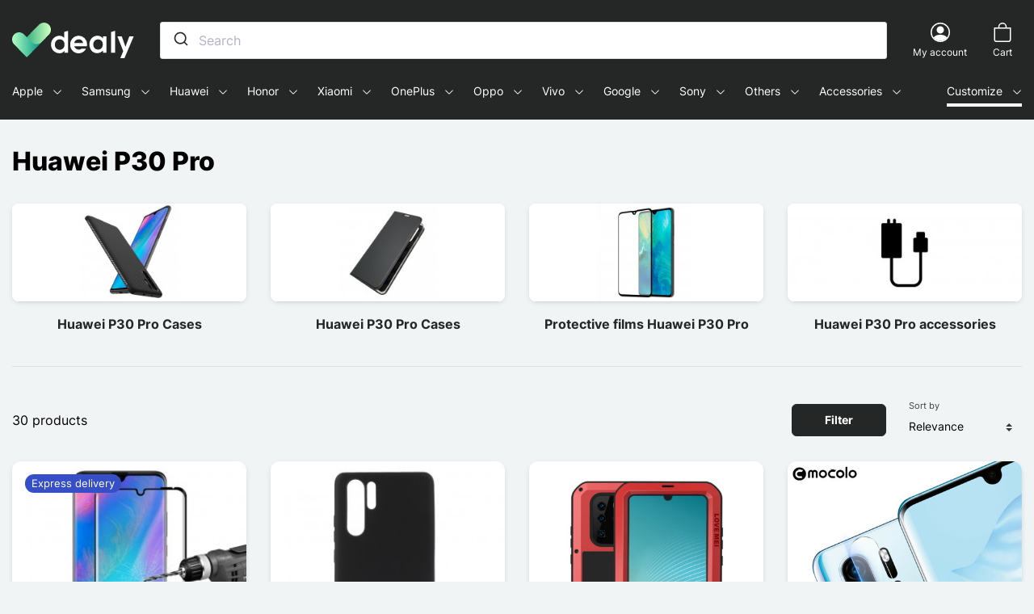

--- FILE ---
content_type: text/html; charset=utf-8
request_url: https://dealy.com/1316-huawei-p30-pro
body_size: 93644
content:
<!doctype html>
<html lang="en">

<head>
    
        
    

    <meta charset="utf-8">


    <meta http-equiv="x-ua-compatible" content="ie=edge">



    <title>Huawei P30 Pro Cases and Accessories - Dealy</title>
    <script data-keepinline="true">
    var ajaxGetProductUrl = '//dealy.com/module/cdc_googletagmanager/async';
    var ajaxShippingEvent = 1;
    var ajaxPaymentEvent = 1;

/* datalayer */
dataLayer = window.dataLayer || [];
    let cdcDatalayer = {"pageCategory":"category","event":"view_item_list","ecommerce":{"currency":"EUR","items":[{"item_name":"Tempered glass protection for Huawei P30 Pro HAT PRINCE","item_id":"27771-53534","price":"12.49","price_tax_exc":"12.49","price_tax_inc":"14.99","item_brand":"DEALY","item_category":"Huawei","item_category2":"Huawei P","item_category3":"Huawei P30 Pro","item_variant":"Black","item_list_name":"Root/Huawei/Huawei P/Huawei P30 Pro","item_list_id":"cat_1316","index":1,"quantity":1},{"item_name":"Coque Huawei P30 Pro Silicone","item_id":"26925-51650","price":"8.32","price_tax_exc":"8.32","price_tax_inc":"9.99","item_brand":"DEALY","item_category":"Huawei","item_category2":"Huawei P","item_category3":"Huawei P30 Pro","item_variant":"Black","item_list_name":"Root/Huawei/Huawei P/Huawei P30 Pro","item_list_id":"cat_1316","index":2,"quantity":1},{"item_name":"Coque Huawei P30 Pro LOVE MEI","item_id":"111117-277391","price":"39.16","price_tax_exc":"39.16","price_tax_inc":"46.99","item_brand":"DEALY","item_category":"Huawei","item_category2":"Huawei P","item_category3":"Huawei P30 Pro","item_variant":"Red","item_list_name":"Root/Huawei/Huawei P/Huawei P30 Pro","item_list_id":"cat_1316","index":3,"quantity":1},{"item_name":"Lentille de Protection en Verre Trempe pour Huawei P30 Pro Mocolo","item_id":"71290","price":"8.33","price_tax_exc":"8.33","price_tax_inc":"9.99","item_brand":"DEALY","item_category":"Huawei","item_category2":"Huawei P","item_category3":"Huawei P30 Pro","item_list_name":"Root/Huawei/Huawei P/Huawei P30 Pro","item_list_id":"cat_1316","index":4,"quantity":1},{"item_name":"3D Screen Protector for Huawei P30 Pro HAT PRINCE","item_id":"27762","price":"6.66","price_tax_exc":"6.66","price_tax_inc":"7.99","item_brand":"DEALY","item_category":"Huawei","item_category2":"Huawei P","item_category3":"Huawei P30 Pro","item_list_name":"Root/Huawei/Huawei P/Huawei P30 Pro","item_list_id":"cat_1316","index":5,"quantity":1},{"item_name":"Huawei P30 Pro Waterproof Case REDPEPPER","item_id":"45817","price":"21.66","price_tax_exc":"21.66","price_tax_inc":"25.99","item_brand":"DEALY","item_category":"Huawei","item_category2":"Huawei P","item_category3":"Huawei P30 Pro","item_list_name":"Root/Huawei/Huawei P/Huawei P30 Pro","item_list_id":"cat_1316","index":6,"quantity":1},{"item_name":"Huawei P30 Pro Ring Resistant Case","item_id":"26903-51647","price":"11.66","price_tax_exc":"11.66","price_tax_inc":"13.99","item_brand":"DEALY","item_category":"Huawei","item_category2":"Huawei P","item_category3":"Huawei P30 Pro","item_variant":"Black","item_list_name":"Root/Huawei/Huawei P/Huawei P30 Pro","item_list_id":"cat_1316","index":7,"quantity":1},{"item_name":"Huawei P30 Pro Rugged Shield Case","item_id":"26963-51737","price":"10.83","price_tax_exc":"10.83","price_tax_inc":"12.99","item_brand":"DEALY","item_category":"Huawei","item_category2":"Huawei P","item_category3":"Huawei P30 Pro","item_variant":"Black","item_list_name":"Root/Huawei/Huawei P/Huawei P30 Pro","item_list_id":"cat_1316","index":8,"quantity":1},{"item_name":"Huawei P30 Pro The\r\nather-effect Card Case","item_id":"26927-51665","price":"9.16","price_tax_exc":"9.16","price_tax_inc":"10.99","item_brand":"DEALY","item_category":"Huawei","item_category2":"Huawei P","item_category3":"Huawei P30 Pro","item_variant":"Black","item_list_name":"Root/Huawei/Huawei P/Huawei P30 Pro","item_list_id":"cat_1316","index":9,"quantity":1},{"item_name":"Huawei P30 Pro Wallet Case with Snap","item_id":"46125-101163","price":"9.16","price_tax_exc":"9.16","price_tax_inc":"10.99","item_brand":"DEALY","item_category":"Huawei","item_category2":"Huawei P","item_category3":"Huawei P30 Pro","item_variant":"Black","item_list_name":"Root/Huawei/Huawei P/Huawei P30 Pro","item_list_id":"cat_1316","index":10,"quantity":1},{"item_name":"Housse Huawei P30 Pro Rabattable","item_id":"26761-51527","price":"9.99","price_tax_exc":"9.99","price_tax_inc":"11.99","item_brand":"DEALY","item_category":"Huawei","item_category2":"Huawei P","item_category3":"Huawei P30 Pro","item_variant":"Black","item_list_name":"Root/Huawei/Huawei P/Huawei P30 Pro","item_list_id":"cat_1316","index":11,"quantity":1},{"item_name":"Huawei P30 Pro Fabric and The\r\nather Effect Case with Strap","item_id":"26748-51492","price":"10.82","price_tax_exc":"10.82","price_tax_inc":"12.99","item_brand":"DEALY","item_category":"Huawei","item_category2":"Huawei P","item_category3":"Huawei P30 Pro","item_variant":"Cyan","item_list_name":"Root/Huawei/Huawei P/Huawei P30 Pro","item_list_id":"cat_1316","index":12,"quantity":1},{"item_name":"Flip Cover Huawei P30 Pro The\r\natherette Card Case","item_id":"26962-51733","price":"11.66","price_tax_exc":"11.66","price_tax_inc":"13.99","item_brand":"DEALY","item_category":"Huawei","item_category2":"Huawei P","item_category3":"Huawei P30 Pro","item_variant":"Black","item_list_name":"Root/Huawei/Huawei P/Huawei P30 Pro","item_list_id":"cat_1316","index":13,"quantity":1},{"item_name":"Huawei P30 Pro Detachable Retro Case","item_id":"26972-51779","price":"9.99","price_tax_exc":"9.99","price_tax_inc":"11.99","item_brand":"DEALY","item_category":"Huawei","item_category2":"Huawei P","item_category3":"Huawei P30 Pro","item_variant":"Dark blue","item_list_name":"Root/Huawei/Huawei P/Huawei P30 Pro","item_list_id":"cat_1316","index":14,"quantity":1},{"item_name":"Huawei P30 Pro Split The\r\nather Case","item_id":"26762-51531","price":"10.83","price_tax_exc":"10.83","price_tax_inc":"12.99","item_brand":"DEALY","item_category":"Huawei","item_category2":"Huawei P","item_category3":"Huawei P30 Pro","item_variant":"Black","item_list_name":"Root/Huawei/Huawei P/Huawei P30 Pro","item_list_id":"cat_1316","index":15,"quantity":1},{"item_name":"Flip Cover Huawei P30 Pro Style Artiste","item_id":"46136-101178","price":"9.16","price_tax_exc":"9.16","price_tax_inc":"10.99","item_brand":"DEALY","item_category":"Huawei","item_category2":"Huawei P","item_category3":"Huawei P30 Pro","item_variant":"Dark blue","item_list_name":"Root/Huawei/Huawei P/Huawei P30 Pro","item_list_id":"cat_1316","index":16,"quantity":1},{"item_name":"Huawei P30 Pro DG. MING Detachable","item_id":"26968-51762","price":"10.83","price_tax_exc":"10.83","price_tax_inc":"12.99","item_brand":"DEALY","item_category":"Huawei","item_category2":"Huawei P","item_category3":"Huawei P30 Pro","item_variant":"Black","item_list_name":"Root/Huawei/Huawei P/Huawei P30 Pro","item_list_id":"cat_1316","index":17,"quantity":1},{"item_name":"Huawei P30 Pro Sun Mandala Case","item_id":"26807-51573","price":"9.99","price_tax_exc":"9.99","price_tax_inc":"11.99","item_brand":"DEALY","item_category":"Huawei","item_category2":"Huawei P","item_category3":"Huawei P30 Pro","item_variant":"Grey","item_list_name":"Root/Huawei/Huawei P/Huawei P30 Pro","item_list_id":"cat_1316","index":18,"quantity":1},{"item_name":"Huawei P30 Pro Carbon Fibre Case","item_id":"26751","price":"10.83","price_tax_exc":"10.83","price_tax_inc":"12.99","item_brand":"DEALY","item_category":"Huawei","item_category2":"Huawei P","item_category3":"Huawei P30 Pro","item_list_name":"Root/Huawei/Huawei P/Huawei P30 Pro","item_list_id":"cat_1316","index":19,"quantity":1},{"item_name":"Flip Cover Huawei P30 Pro The\r\nather Effect Vintage Styling","item_id":"26774-51542","price":"9.99","price_tax_exc":"9.99","price_tax_inc":"11.99","item_brand":"DEALY","item_category":"Huawei","item_category2":"Huawei P","item_category3":"Huawei P30 Pro","item_variant":"Red","item_list_name":"Root/Huawei/Huawei P/Huawei P30 Pro","item_list_id":"cat_1316","index":20,"quantity":1},{"item_name":"Huawei P30 Pro Retro Matte The\r\nather Case","item_id":"26711-51396","price":"11.66","price_tax_exc":"11.66","price_tax_inc":"13.99","item_brand":"DEALY","item_category":"Huawei","item_category2":"Huawei P","item_category3":"Huawei P30 Pro","item_variant":"Black","item_list_name":"Root/Huawei/Huawei P/Huawei P30 Pro","item_list_id":"cat_1316","index":21,"quantity":1},{"item_name":"Huawei P30 Pro Lychee\r\n Retro Case","item_id":"26759-51514","price":"9.99","price_tax_exc":"9.99","price_tax_inc":"11.99","item_brand":"DEALY","item_category":"Huawei","item_category2":"Huawei P","item_category3":"Huawei P30 Pro","item_variant":"Black","item_list_name":"Root/Huawei/Huawei P/Huawei P30 Pro","item_list_id":"cat_1316","index":22,"quantity":1},{"item_name":"Case Huawei P30 Pro The\r\natherette","item_id":"26712-51404","price":"9.99","price_tax_exc":"9.99","price_tax_inc":"11.99","item_brand":"DEALY","item_category":"Huawei","item_category2":"Huawei P","item_category3":"Huawei P30 Pro","item_variant":"Purple","item_list_name":"Root/Huawei/Huawei P/Huawei P30 Pro","item_list_id":"cat_1316","index":23,"quantity":1},{"item_name":"Case Huawei P30 Pro Simili The\r\nather Simple","item_id":"26713-51406","price":"9.99","price_tax_exc":"9.99","price_tax_inc":"11.99","item_brand":"DEALY","item_category":"Huawei","item_category2":"Huawei P","item_category3":"Huawei P30 Pro","item_variant":"Black","item_list_name":"Root/Huawei/Huawei P/Huawei P30 Pro","item_list_id":"cat_1316","index":24,"quantity":1},{"item_name":"Huawei P30 Pro Ultra The\r\natherette Case","item_id":"26760-51523","price":"9.99","price_tax_exc":"9.99","price_tax_inc":"11.99","item_brand":"DEALY","item_category":"Huawei","item_category2":"Huawei P","item_category3":"Huawei P30 Pro","item_variant":"Black","item_list_name":"Root/Huawei/Huawei P/Huawei P30 Pro","item_list_id":"cat_1316","index":25,"quantity":1},{"item_name":"Huawei P30 Pro Military Camouflage Case","item_id":"26820","price":"9.99","price_tax_exc":"9.99","price_tax_inc":"11.99","item_brand":"DEALY","item_category":"Huawei","item_category2":"Huawei P","item_category3":"Huawei P30 Pro","item_list_name":"Root/Huawei/Huawei P/Huawei P30 Pro","item_list_id":"cat_1316","index":26,"quantity":1},{"item_name":"Huawei P30 Pro London Life Case","item_id":"26821","price":"9.99","price_tax_exc":"9.99","price_tax_inc":"11.99","item_brand":"DEALY","item_category":"Huawei","item_category2":"Huawei P","item_category3":"Huawei P30 Pro","item_list_name":"Root/Huawei/Huawei P/Huawei P30 Pro","item_list_id":"cat_1316","index":27,"quantity":1},{"item_name":"Huawei P30 Pro Don't Touch My Phone Case","item_id":"26817","price":"9.99","price_tax_exc":"9.99","price_tax_inc":"11.99","item_brand":"DEALY","item_category":"Huawei","item_category2":"Huawei P","item_category3":"Huawei P30 Pro","item_list_name":"Root/Huawei/Huawei P/Huawei P30 Pro","item_list_id":"cat_1316","index":28,"quantity":1},{"item_name":"Huawei P30 Pro Design Galaxy Case","item_id":"26810","price":"9.99","price_tax_exc":"9.99","price_tax_inc":"11.99","item_brand":"DEALY","item_category":"Huawei","item_category2":"Huawei P","item_category3":"Huawei P30 Pro","item_list_name":"Root/Huawei/Huawei P/Huawei P30 Pro","item_list_id":"cat_1316","index":29,"quantity":1},{"item_name":"Huawei P30 Pro Flowered Tree Case","item_id":"26739","price":"9.99","price_tax_exc":"9.99","price_tax_inc":"11.99","item_brand":"DEALY","item_category":"Huawei","item_category2":"Huawei P","item_category3":"Huawei P30 Pro","item_list_name":"Root/Huawei/Huawei P/Huawei P30 Pro","item_list_id":"cat_1316","index":30,"quantity":1}]}};
    dataLayer.push(cdcDatalayer);

/* call to GTM Tag */
(function(w,d,s,l,i){w[l]=w[l]||[];w[l].push({'gtm.start':
new Date().getTime(),event:'gtm.js'});var f=d.getElementsByTagName(s)[0],
j=d.createElement(s),dl=l!='dataLayer'?'&l='+l:'';j.async=true;j.src=
'https://www.googletagmanager.com/gtm.js?id='+i+dl;f.parentNode.insertBefore(j,f);
})(window,document,'script','dataLayer','GTM-T26NW24');

/* async call to avoid cache system for dynamic data */
dataLayer.push({
  'event': 'datalayer_ready'
});
</script>
    <meta name="description" content="MaCase
 offers you its complete selection of cases, covers and accessories for the Huawei P30 Pro. Buy premium products at the best price!">
    <meta name="keywords" content="huawei p30 pro case
,huawei p30 pro accessory,huawei p30 pro case">
            
            <link rel="canonical" href="https://dealy.com/1316-huawei-p30-pro">
        
                                    <link rel="alternate" href="https://dealy.com/1316-huawei-p30-pro" hreflang="en-gb">
                            <link rel="alternate" href="https://dealy.at/1316-huawei-p30-pro" hreflang="de-at">
                            <link rel="alternate" href="https://dealy.com/de/1316-huawei-p30-pro" hreflang="de-de">
                            <link rel="alternate" href="https://dealy.com/it/1316-huawei-p30-pro" hreflang="it-it">
                            <link rel="alternate" href="https://dealy.com/se/1316-huawei-p30-pro" hreflang="sv-se">
                            <link rel="alternate" href="https://dealy.es/1316-huawei-p30-pro" hreflang="es-es">
                            <link rel="alternate" href="https://dealy.fi/1316-huawei-p30-pro" hreflang="fi-fi">
                            <link rel="alternate" href="https://dealy.nl/1316-huawei-p30-pro" hreflang="nl-nl">
                            <link rel="alternate" href="https://dealy.pt/1316-huawei-p30-pro" hreflang="pt-pt">
                            <link rel="alternate" href="https://www.macoque.com/1316-huawei-p30-pro" hreflang="fr-fr">
                            <link rel="alternate" href="https://www.macoque.re/1316-huawei-p30-pro" hreflang="fr-re">
                        
    
<meta property="og:title" content="Huawei P30 Pro Cases and Accessories"/>
<meta property="og:description" content="MaCase
 offers you its complete selection of cases, covers and accessories for the Huawei P30 Pro. Buy premium products at the best price!"/>
<meta property="og:type" content="website"/>
<meta property="og:url" content="https://dealy.com/1316-huawei-p30-pro"/>
<meta property="og:site_name" content="Dealy"/>

    <meta property="og:image" content="https://dealy.com/c/1316-category_default/huawei-p30-pro.jpg"/>
<script type="application/ld+json">
{
    "@context" : "https://schema.org",
    "@type" : "Organization",
    "name" : "Dealy",
    "url" : "https://dealy.com/",
    "logo" : {
        "@type":"ImageObject",
        "url":"https://dealy.com/img/dealycom-logo-16455474063.jpg"
    }
}

</script>

<script type="application/ld+json">
{
    "@context":"https://schema.org",
    "@type":"WebPage",
    "isPartOf": {
        "@type":"WebSite",
        "url":  "https://dealy.com/",
        "name": "Dealy"
    },
    "name": "Huawei P30 Pro Cases and Accessories",
    "url":  "https://dealy.com/1316-huawei-p30-pro"
}


</script>
<script type="application/ld+json">
    {
    "@context": "https://schema.org",
    "@type": "BreadcrumbList",
    "itemListElement": [
        {
    "@type": "ListItem",
    "position": 1,
    "name": "Home",
    "item": "https://dealy.com/"
    },        {
    "@type": "ListItem",
    "position": 2,
    "name": "Huawei",
    "item": "https://dealy.com/686-huawei"
    },        {
    "@type": "ListItem",
    "position": 3,
    "name": "Huawei P",
    "item": "https://dealy.com/2852-huawei-p"
    },        {
    "@type": "ListItem",
    "position": 4,
    "name": "Huawei P30 Pro",
    "item": "https://dealy.com/1316-huawei-p30-pro"
    }    ]
    }
    </script>

    



    <meta name="viewport" content="width=device-width, initial-scale=1">



    <link rel="icon" type="image/vnd.microsoft.icon" href="https://dealy.com/img/favicon-3.ico?1645547420">
    <link rel="shortcut icon" type="image/x-icon" href="https://dealy.com/img/favicon-3.ico?1645547420">



      <link rel="stylesheet" href="https://dealy.com/themes/macoque/assets/cache/theme-a10567436.css" type="text/css" media="all">



    

  <script type="text/javascript">
        var prestashop = {"cart":{"products":[],"totals":{"total":{"type":"total","label":"Total","amount":0,"value":"0.00\u00a0\u20ac"},"total_including_tax":{"type":"total","label":"Total (tax incl.)","amount":0,"value":"0.00\u00a0\u20ac"},"total_excluding_tax":{"type":"total","label":"Total (tax excl.)","amount":0,"value":"0.00\u00a0\u20ac"}},"subtotals":{"products":{"type":"products","label":"Subtotal","amount":0,"value":"0.00\u00a0\u20ac"},"discounts":null,"shipping":{"type":"shipping","label":"Shipping","amount":0,"value":""},"tax":null},"products_count":0,"summary_string":"0 items","vouchers":{"allowed":1,"added":[]},"discounts":[],"minimalPurchase":0,"minimalPurchaseRequired":""},"currency":{"name":"Euro","iso_code":"EUR","iso_code_num":"978","sign":"\u20ac"},"customer":{"lastname":null,"firstname":null,"email":null,"birthday":null,"newsletter":null,"newsletter_date_add":null,"optin":null,"website":null,"company":null,"siret":null,"ape":null,"is_logged":false,"gender":{"type":null,"name":null},"addresses":[]},"language":{"name":"English","iso_code":"en","locale":"en-US","language_code":"en-GB","is_rtl":"0","date_format_lite":"d-m-Y","date_format_full":"d-m-Y H:i:s","id":3},"page":{"title":"","canonical":"https:\/\/dealy.com\/1316-huawei-p30-pro","meta":{"title":"Huawei P30 Pro Cases and Accessories","description":"MaCase\r\n offers you its complete selection of cases, covers and accessories for the Huawei P30 Pro. Buy premium products at the best price!","keywords":"huawei p30 pro case\r\n,huawei p30 pro accessory,huawei p30 pro case","robots":"index"},"page_name":"category","body_classes":{"lang-en":true,"lang-rtl":false,"country-US":true,"currency-EUR":true,"layout-full-width":true,"page-category":true,"tax-display-disabled":true,"category-id-1316":true,"category-Huawei P30 Pro":true,"category-id-parent-2852":true,"category-depth-level-4":true},"admin_notifications":[]},"shop":{"name":"Dealy","logo":"https:\/\/dealy.com\/img\/dealycom-logo-16455474063.jpg","stores_icon":"https:\/\/dealy.com\/img\/logo_stores.png","favicon":"https:\/\/dealy.com\/img\/favicon-3.ico"},"urls":{"base_url":"https:\/\/dealy.com\/","current_url":"https:\/\/dealy.com\/1316-huawei-p30-pro","shop_domain_url":"https:\/\/dealy.com","img_ps_url":"https:\/\/dealy.com\/img\/","img_cat_url":"https:\/\/dealy.com\/img\/c\/","img_lang_url":"https:\/\/dealy.com\/img\/l\/","img_prod_url":"https:\/\/dealy.com\/img\/p\/","img_manu_url":"https:\/\/dealy.com\/img\/m\/","img_sup_url":"https:\/\/dealy.com\/img\/su\/","img_ship_url":"https:\/\/dealy.com\/img\/s\/","img_store_url":"https:\/\/dealy.com\/img\/st\/","img_col_url":"https:\/\/dealy.com\/img\/co\/","img_url":"https:\/\/dealy.com\/themes\/macoque\/assets\/img\/","css_url":"https:\/\/dealy.com\/themes\/macoque\/assets\/css\/","js_url":"https:\/\/dealy.com\/themes\/macoque\/assets\/js\/","pic_url":"https:\/\/dealy.com\/upload\/","pages":{"address":"https:\/\/dealy.com\/address","addresses":"https:\/\/dealy.com\/addresses","authentication":"https:\/\/dealy.com\/authentification","cart":"https:\/\/dealy.com\/cart","category":"https:\/\/dealy.com\/index.php?controller=category","cms":"https:\/\/dealy.com\/index.php?controller=cms","contact":"https:\/\/dealy.com\/contact-us","discount":"https:\/\/dealy.com\/coupons","guest_tracking":"https:\/\/dealy.com\/guest-tracking","history":"https:\/\/dealy.com\/order-history","identity":"https:\/\/dealy.com\/identity","index":"https:\/\/dealy.com\/","my_account":"https:\/\/dealy.com\/my-account","order_confirmation":"https:\/\/dealy.com\/order-confirmation","order_detail":"https:\/\/dealy.com\/index.php?controller=order-detail","order_follow":"https:\/\/dealy.com\/order-details","order":"https:\/\/dealy.com\/order","order_return":"https:\/\/dealy.com\/index.php?controller=order-return","order_slip":"https:\/\/dealy.com\/credit-slip","pagenotfound":"https:\/\/dealy.com\/page-not-found","password":"https:\/\/dealy.com\/forgot-your-password","pdf_invoice":"https:\/\/dealy.com\/index.php?controller=pdf-invoice","pdf_order_return":"https:\/\/dealy.com\/index.php?controller=pdf-order-return","pdf_order_slip":"https:\/\/dealy.com\/index.php?controller=pdf-order-slip","prices_drop":"https:\/\/dealy.com\/prices-drop","product":"https:\/\/dealy.com\/index.php?controller=product","search":"https:\/\/dealy.com\/search","sitemap":"https:\/\/dealy.com\/sitemap","stores":"https:\/\/dealy.com\/stores","supplier":"https:\/\/dealy.com\/index.php?controller=supplier","register":"https:\/\/dealy.com\/authentification?create_account=1","order_login":"https:\/\/dealy.com\/order?login=1"},"alternative_langs":[],"theme_assets":"\/themes\/macoque\/assets\/","actions":{"logout":"https:\/\/dealy.com\/?mylogout="},"no_picture_image":{"bySize":{"small_default":{"url":"https:\/\/dealy.com\/img\/p\/en-default-small_default.jpg","width":98,"height":98},"cart_default":{"url":"https:\/\/dealy.com\/img\/p\/en-default-cart_default.jpg","width":150,"height":150},"home_default":{"url":"https:\/\/dealy.com\/img\/p\/en-default-home_default.jpg","width":450,"height":450},"medium_default":{"url":"https:\/\/dealy.com\/img\/p\/en-default-medium_default.jpg","width":600,"height":600},"large_default":{"url":"https:\/\/dealy.com\/img\/p\/en-default-large_default.jpg","width":800,"height":800}},"small":{"url":"https:\/\/dealy.com\/img\/p\/en-default-small_default.jpg","width":98,"height":98},"medium":{"url":"https:\/\/dealy.com\/img\/p\/en-default-home_default.jpg","width":450,"height":450},"large":{"url":"https:\/\/dealy.com\/img\/p\/en-default-large_default.jpg","width":800,"height":800},"legend":""}},"configuration":{"display_taxes_label":false,"display_prices_tax_incl":true,"is_catalog":false,"show_prices":true,"opt_in":{"partner":false},"quantity_discount":{"type":"discount","label":"Unit discount"},"voucher_enabled":1,"return_enabled":0},"field_required":[],"breadcrumb":{"links":[{"title":"Home","url":"https:\/\/dealy.com\/"},{"title":"Huawei","url":"https:\/\/dealy.com\/686-huawei"},{"title":"Huawei P","url":"https:\/\/dealy.com\/2852-huawei-p"},{"title":"Huawei P30 Pro","url":"https:\/\/dealy.com\/1316-huawei-p30-pro"}],"count":4},"link":{"protocol_link":"https:\/\/","protocol_content":"https:\/\/"},"time":1769386200,"static_token":"809f43b591c215e6b42b1ffefe711186","token":"93c2ab21dd79158ca0b151359fb75f62","debug":false,"modules":{"prestarockettheme":{"logo":{"url":"https:\/\/dealy.com\/img\/prestarockettheme\/dealycom-logo.svg?v=1646385643","width":false,"height":false},"logo_alt":{"url":"https:\/\/dealy.com\/img\/prestarockettheme\/dealycom-logo-alt.svg?v=1646385643","width":"","height":""},"account":{"title_account":"","description_account":"","image":{"url":"https:\/\/dealy.com\/img\/prestarockettheme\/macoque-account-bg.jpeg?v=1646385643","width":"1920","height":"2746"}},"category":{"category_switch":false},"product":{"product_layout":"columns"},"cccjs_version":"437","ccccss_version":"436"}}};
        var psemailsubscription_subscription = "https:\/\/dealy.com\/module\/ps_emailsubscription\/subscription";
        var url_ajax_rocketcolorimglisting = "https:\/\/dealy.com\/module\/rocketcolorimglisting\/ajax?ajax=1&action=getAllDecliImg";
      </script>



        <link rel="preconnect" href="https://tjnc1peuiv-dsn.algolia.net/" crossorigin>
    <link rel="preconnect" href="https://tjnc1peuiv-algolia.net/" crossorigin>
    <link rel="preconnect" href="https://tjnc1peuiv-1.algolianet.com/" crossorigin>
    <link rel="preconnect" href="https://tjnc1peuiv-2.algolianet.com/" crossorigin>
    <link rel="preconnect" href="https://tjnc1peuiv-3.algolianet.com/" crossorigin>

<script type='text/javascript'>
  window.CRISP_PLUGIN_URL = "https://plugins.crisp.chat/urn:crisp.im:prestashop:0";
  window.CRISP_WEBSITE_ID = "a727e0b4-642d-450c-90af-52d721fa6cd6";

  if ("1" !== "1") {
    if ("" === "1") {
      CRISP_CUSTOMER = {
        id:  null,
        logged_in: true,
        full_name: " ",
        email: ""
      }
    }

      }
</script>




    <link rel="manifest" href="https://dealy.com//manifest.json">
    <meta name=“google-site-verification” content=“GfEjW0V4gwB7iUVcsC9CC4HfxFnBqkbed4LWVmeD1-8" />
    <meta name="theme-color" content="#252726">


    
</head>

<body id="category" class="lang-en country-us currency-eur layout-full-width page-category tax-display-disabled category-id-1316 category-huawei-p30-pro category-id-parent-2852 category-depth-level-4 s-listing">


    <!-- Google Tag Manager (noscript) -->
<noscript><iframe src="https://www.googletagmanager.com/ns.html?id=GTM-T26NW24"
height="0" width="0" style="display:none;visibility:hidden"></iframe></noscript>
<!-- End Google Tag Manager (noscript) -->





    



    <header id="header" class="c-header">
    
    


    


    
    <div class="o-wrapper">
        <div class="o-layout o-layout--center-y c-header__content">
            <a class="u-d-mobile c-header__shortcut-item u-flex-1@mobile" href="#mobile_top_menu_wrapper"
               data-toggle="modal">
                <span class="c-icon c-icon--list c-icon--center-y c-header__shortcut-icon">
    <svg width="1em" height="1em" viewBox="0 0 16 16" class="bi bi-list" fill="currentColor" xmlns="http://www.w3.org/2000/svg">
  <path fill-rule="evenodd" d="M2.5 11.5A.5.5 0 0 1 3 11h10a.5.5 0 0 1 0 1H3a.5.5 0 0 1-.5-.5zm0-4A.5.5 0 0 1 3 7h10a.5.5 0 0 1 0 1H3a.5.5 0 0 1-.5-.5zm0-4A.5.5 0 0 1 3 3h10a.5.5 0 0 1 0 1H3a.5.5 0 0 1-.5-.5z"/>
</svg></span>                <span class="sr-only">Menu</span>
            </a>

            <a href="https://dealy.com/" class="c-header__logo u-flex-1@mobile">
                                    <span class="sr-only">Dealy - Cases and accessories for smartphones and tablets</span>
                    <img class="u-img-fluid"
                         src="https://dealy.com/img/prestarockettheme/dealycom-logo.svg?v=1646385643"
                         alt="Dealy"
                         width="174"
                         height="31">
                                </a>

            <div class="c-header__searchbar u-order-2@mobile">
                                <div id="js-autocompletev2"></div>
            </div>
            <div class="u-d-flex u-align-items-center u-justify-content-end u-flex-1@mobile">
                <div class="c-header__shortcut-item">
    <a class="u-d-flex u-flex-column u-align-items-center" href="https://dealy.com/my-account"
       title="View my customer account" rel="nofollow">
        <span class="c-icon c-icon--person-circle c-header__shortcut-icon">
    <svg width="1em" height="1em" viewBox="0 0 16 16" class="bi bi-person-circle" fill="currentColor" xmlns="http://www.w3.org/2000/svg">
  <path d="M13.468 12.37C12.758 11.226 11.195 10 8 10s-4.757 1.225-5.468 2.37A6.987 6.987 0 0 0 8 15a6.987 6.987 0 0 0 5.468-2.63z"/>
  <path fill-rule="evenodd" d="M8 9a3 3 0 1 0 0-6 3 3 0 0 0 0 6z"/>
  <path fill-rule="evenodd" d="M8 1a7 7 0 1 0 0 14A7 7 0 0 0 8 1zM0 8a8 8 0 1 1 16 0A8 8 0 0 1 0 8z"/>
</svg></span>        <div class="u-d-desktop c-header__shortcut-link">
            <p class="u-mb-0">My account</p>
        </div>
    </a>
</div>
<div class="c-header__shortcut-item c-header__shortcut-icon--cart">
    <div class="/js blockcart inactive"
         data-refresh-url="//dealy.com/module/ps_shoppingcart/ajax">
                    <div class="u-d-flex u-flex-column u-align-items-center">
                                <span class="c-icon c-icon--bag c-header__shortcut-icon">
    <svg width="1em" height="1em" viewBox="0 0 16 16" class="bi bi-bag" fill="currentColor" xmlns="http://www.w3.org/2000/svg">
  <path fill-rule="evenodd" d="M8 1a2.5 2.5 0 0 0-2.5 2.5V4h5v-.5A2.5 2.5 0 0 0 8 1zm3.5 3v-.5a3.5 3.5 0 1 0-7 0V4H1v10a2 2 0 0 0 2 2h10a2 2 0 0 0 2-2V4h-3.5zM2 5v9a1 1 0 0 0 1 1h10a1 1 0 0 0 1-1V5H2z"/>
</svg></span>                <div class="u-d-desktop c-header__shortcut-link">
                    <p class="u-mb-0">Cart</p>
                </div>
                                    </div>
    </div>
</div>
            </div>
        </div>

        <div class="c-rcktnavbar u-visible-desktop s-menu--submenu_under s-menu--offcanvas" id="js-rckt">
    <div class="c-rcktnav__wrap">
    <nav class="c-rcktnav" id="_desktop_mmenu">
        <ul class="c-rcktnav__list s-menu--submenu_under@mob s-menu--offcanvas@mob">
                    <li class="c-rcktnav__item"
    data-id_megamenu="20"  data-has_submenu    data-href="https://dealy.com/12-apple" data-label="Apple">
    <a href="https://dealy.com/12-apple"
       class="c-rcktnav__itemlink c-rcktnav__itemlink--hassubmenu /js js-item-w-submenu"
       data-id_megamenu="20">
        <span class="c-rcktnav__item-label">Apple</span>
                    &nbsp
            <svg
                    xmlns="http://www.w3.org/2000/svg" width="16" height="16" fill="currentColor"
                    class="c-rcktnav-icon c-rcktnav-icon__dropdown" aria-hidden="true" viewBox="0 0 16 16">
                <path fill-rule="evenodd"
                      d="M1.646 4.646a.5.5 0 0 1 .708 0L8 10.293l5.646-5.647a.5.5 0 0 1 .708.708l-6 6a.5.5 0 0 1-.708 0l-6-6a.5.5 0 0 1 0-.708z"/>
            </svg>
            </a>
            <div id="js-submenu-20" class="c-submenu c-rcktnav__submenu /js js-rckt-submenu" data-id_megamenu_parent="20" aria-hidden="true">
    <div class="c-submenu__container u-p-rel">
                                        <div class="u-visible-mobile c-rcktnav-navsubmenu">
                <button class="c-rcktnav-btn__back btn btn-link c-rcktnav-navsubmenu__btn /js js-close-submenu" data-submenu="20">
                    <span class="sr-only">Back</span>
                    <span class="c-icon c-icon--center-y">
                        <svg xmlns="http://www.w3.org/2000/svg" width="24" height="23" viewBox="0 0 24 23">
  <path d="M12.3313708,0.46862915 C12.9497681,1.08702638 12.9561433,2.08568533 12.3504965,2.711923 L12.3313708,2.73137085 L5.463,9.599 L22.4,9.6 C23.2836556,9.6 24,10.3163444 24,11.2 C24,12.074819 23.2979109,12.7856564 22.4264589,12.7997856 L5.461,12.799 L12.3313708,19.6686292 C12.9497681,20.2870264 12.9561433,21.2856853 12.3504965,21.911923 L12.3313708,21.9313708 C11.7129736,22.5497681 10.7143147,22.5561433 10.088077,21.9504965 L10.0686292,21.9313708 L0.46862915,12.3313708 C-0.149768079,11.7129736 -0.156143308,10.7143147 0.449503463,10.088077 L0.46862915,10.0686292 L10.0686292,0.46862915 C10.693468,-0.156209717 11.706532,-0.156209717 12.3313708,0.46862915 Z"/>
</svg>
                    </span>
                </button>
                <span class="c-modal-menu__title">Apple</span>
            </div>
        
        <div class="c-submenu__inner c-rcktnav__submenuwrap container">
                            <div class="row"><div class="col-md-4 "><div class="c-navtabs__sticky">
<div class="c-navtabs nav nav-tabs c-navtabs-menu /js js-rcktmm-tabs" role="tablist"><a class="c-rckt-tab__link /js js-rcktmm-tab active" data-toggle="tab" href="#iphone-pane" role="tab" aria-controls="iphone-pane" aria-selected="true">iPhone</a><a class="c-rckt-tab__link /js js-rcktmm-tab" data-toggle="tab" href="#ipad-pane" role="tab" aria-controls="ipad-pane" aria-selected="false">iPad</a><a class="c-rckt-tab__link /js js-rcktmm-tab" data-toggle="tab" href="#macbook-pane" role="tab" aria-controls="macbook-pane" aria-selected="false">MacBook</a><a class="c-rckt-tab__link /js js-rcktmm-tab" data-toggle="tab" href="#apple-watch-pane" role="tab" aria-controls="apple-watch-pane" aria-selected="false">Apple Watch</a><a class="c-rckt-tab__link /js js-rcktmm-tab" data-toggle="tab" href="#ipod-pane" role="tab" aria-controls="ipod-pane" aria-selected="false">iPod</a><a class="c-rckt-tab__link /js js-rcktmm-tab" data-toggle="tab" href="#airpods-pane" role="tab" aria-controls="airpods-pane" aria-selected="false">AirPods</a><a class="c-rckt-tab__link /js js-rcktmm-tab" data-toggle="tab" href="#airtag-pane" role="tab" aria-controls="airtag-pane" aria-selected="false">Airtag</a></div>
</div></div><div class="col-12 col-sm-6 col-md-8 "><div class="c-tab-content tab-content">
<div class="c-tab-pane tab-pane fade /js js-rcktmm-tab-pane  show active" id="iphone-pane"
     role="tabpanel" aria-labelledby="iphone-pane">
    <div class="u-d-mobilexs u-w-100 modal-header c-modal-menu__header u-mb-2">
        <button class="c-rcktnav-btn__back btn btn-link c-rcktnav-navsubmenu__btn /js js-close-tab-pane"
                data-target="#iphone-pane" role="button">
            <span class="sr-only">Back</span>
            <span class="c-icon c-icon--center-y">
                <svg xmlns="http://www.w3.org/2000/svg" width="24" height="23" viewBox="0 0 24 23">
  <path d="M12.3313708,0.46862915 C12.9497681,1.08702638 12.9561433,2.08568533 12.3504965,2.711923 L12.3313708,2.73137085 L5.463,9.599 L22.4,9.6 C23.2836556,9.6 24,10.3163444 24,11.2 C24,12.074819 23.2979109,12.7856564 22.4264589,12.7997856 L5.461,12.799 L12.3313708,19.6686292 C12.9497681,20.2870264 12.9561433,21.2856853 12.3504965,21.911923 L12.3313708,21.9313708 C11.7129736,22.5497681 10.7143147,22.5561433 10.088077,21.9504965 L10.0686292,21.9313708 L0.46862915,12.3313708 C-0.149768079,11.7129736 -0.156143308,10.7143147 0.449503463,10.088077 L0.46862915,10.0686292 L10.0686292,0.46862915 C10.693468,-0.156209717 11.706532,-0.156209717 12.3313708,0.46862915 Z"/>
</svg>
            </span>
        </button>
        <span class="c-modal-menu__title">iphone</span>
    </div>
                                            <ul class="col-md-4">
                                            <li class="">
                            <a class="c-rckt-subm__link" href="https://dealy.com/5393-iphone-17">iPhone 17</a>
                        </li>
                                            <li class="">
                            <a class="c-rckt-subm__link" href="https://dealy.com/5398-iphone-17-pro">iPhone 17 Pro</a>
                        </li>
                                            <li class="">
                            <a class="c-rckt-subm__link" href="https://dealy.com/5403-iphone-17-air">iPhone Air</a>
                        </li>
                                            <li class="">
                            <a class="c-rckt-subm__link" href="https://dealy.com/5415-iphone-17-pro-max">iPhone 17 Pro Max</a>
                        </li>
                                            <li class="">
                            <a class="c-rckt-subm__link" href="https://dealy.com/4536-iphone-16">iPhone 16</a>
                        </li>
                                            <li class="">
                            <a class="c-rckt-subm__link" href="https://dealy.com/4541-iphone-16-plus">iPhone 16 Plus</a>
                        </li>
                                            <li class="">
                            <a class="c-rckt-subm__link" href="https://dealy.com/4546-iphone-16-pro">iPhone 16 Pro</a>
                        </li>
                                            <li class="">
                            <a class="c-rckt-subm__link" href="https://dealy.com/4566-iphone-16-pro-max">iPhone 16 Pro Max</a>
                        </li>
                                            <li class="">
                            <a class="c-rckt-subm__link" href="https://dealy.com/4986-iphone-se-4">iPhone SE 4</a>
                        </li>
                                            <li class="">
                            <a class="c-rckt-subm__link" href="https://dealy.com/3808-iphone-15">iPhone 15</a>
                        </li>
                                            <li class="">
                            <a class="c-rckt-subm__link" href="https://dealy.com/3813-iphone-15-plus">iPhone 15 Plus</a>
                        </li>
                                            <li class="">
                            <a class="c-rckt-subm__link" href="https://dealy.com/3818-iphone-15-pro">iPhone 15 Pro</a>
                        </li>
                                            <li class="">
                            <a class="c-rckt-subm__link" href="https://dealy.com/3823-iphone-15-pro-max">iPhone 15 Pro Max</a>
                        </li>
                                            <li class="">
                            <a class="c-rckt-subm__link" href="https://dealy.com/3294-iphone-14">iPhone 14</a>
                        </li>
                                            <li class="">
                            <a class="c-rckt-subm__link" href="https://dealy.com/3299-iphone-14-plus">iPhone 14 Plus</a>
                        </li>
                                    </ul>
                            <ul class="col-md-4">
                                            <li class="">
                            <a class="c-rckt-subm__link" href="https://dealy.com/3304-iphone-14-pro">iPhone 14 Pro</a>
                        </li>
                                            <li class="">
                            <a class="c-rckt-subm__link" href="https://dealy.com/3309-iphone-14-pro-max">iPhone 14 Pro Max</a>
                        </li>
                                            <li class="">
                            <a class="c-rckt-subm__link" href="https://dealy.com/2688-iphone-13-mini">iPhone 13 Mini</a>
                        </li>
                                            <li class="">
                            <a class="c-rckt-subm__link" href="https://dealy.com/2678-iphone-13">iPhone 13</a>
                        </li>
                                            <li class="">
                            <a class="c-rckt-subm__link" href="https://dealy.com/2683-iphone-13-pro">iPhone 13 Pro</a>
                        </li>
                                            <li class="">
                            <a class="c-rckt-subm__link" href="https://dealy.com/2693-iphone-13-pro-max">iPhone 13 Pro Max</a>
                        </li>
                                            <li class="">
                            <a class="c-rckt-subm__link" href="https://dealy.com/1992-iphone-12-mini">iPhone 12 Mini</a>
                        </li>
                                            <li class="">
                            <a class="c-rckt-subm__link" href="https://dealy.com/1997-iphone-12">iPhone 12</a>
                        </li>
                                            <li class="">
                            <a class="c-rckt-subm__link" href="https://dealy.com/2002-iphone-12-pro">iPhone 12 Pro</a>
                        </li>
                                            <li class="">
                            <a class="c-rckt-subm__link" href="https://dealy.com/2007-iphone-12-pro-max">iPhone 12 Pro Max</a>
                        </li>
                                            <li class="">
                            <a class="c-rckt-subm__link" href="https://dealy.com/1504-iphone-11">iPhone 11</a>
                        </li>
                                            <li class="">
                            <a class="c-rckt-subm__link" href="https://dealy.com/1494-iphone-11-pro">iPhone 11 Pro</a>
                        </li>
                                            <li class="">
                            <a class="c-rckt-subm__link" href="https://dealy.com/1499-iphone-11-pro-max">iPhone 11 Pro Max</a>
                        </li>
                                            <li class="">
                            <a class="c-rckt-subm__link" href="https://dealy.com/1154-iphone-xs">iPhone XS</a>
                        </li>
                                            <li class="">
                            <a class="c-rckt-subm__link" href="https://dealy.com/1159-iphone-xs-max">iPhone XS Max</a>
                        </li>
                                    </ul>
                            <ul class="col-md-4">
                                            <li class="">
                            <a class="c-rckt-subm__link" href="https://dealy.com/1164-iphone-xr">iPhone XR</a>
                        </li>
                                            <li class="">
                            <a class="c-rckt-subm__link" href="https://dealy.com/915-iphone-x">iPhone X</a>
                        </li>
                                            <li class="">
                            <a class="c-rckt-subm__link" href="https://dealy.com/920-iphone-8">iPhone 8</a>
                        </li>
                                            <li class="">
                            <a class="c-rckt-subm__link" href="https://dealy.com/925-iphone-8-plus">iPhone 8 Plus</a>
                        </li>
                                            <li class="">
                            <a class="c-rckt-subm__link" href="https://dealy.com/659-iphone-7">iPhone 7</a>
                        </li>
                                            <li class="">
                            <a class="c-rckt-subm__link" href="https://dealy.com/664-iphone-7-plus">iPhone 7 Plus</a>
                        </li>
                                            <li class="">
                            <a class="c-rckt-subm__link" href="https://dealy.com/21-iphone-6-6s-plus">iPhone 6/6S Plus</a>
                        </li>
                                            <li class="">
                            <a class="c-rckt-subm__link" href="https://dealy.com/22-iphone-6-6s">iPhone 6/6S</a>
                        </li>
                                            <li class="">
                            <a class="c-rckt-subm__link" href="https://dealy.com/23-iphone-5-5s">iPhone 5/5S</a>
                        </li>
                                            <li class="">
                            <a class="c-rckt-subm__link" href="https://dealy.com/100-iphone-5c">iPhone 5C</a>
                        </li>
                                            <li class="">
                            <a class="c-rckt-subm__link" href="https://dealy.com/594-iphone-4-4s">iPhone 4/4S</a>
                        </li>
                                            <li class="">
                            <a class="c-rckt-subm__link" href="https://dealy.com/3093-iphone-se-3">iPhone SE 3</a>
                        </li>
                                            <li class="">
                            <a class="c-rckt-subm__link" href="https://dealy.com/1751-iphone-se-2">iPhone SE 2</a>
                        </li>
                                            <li class="">
                            <a class="c-rckt-subm__link" href="https://dealy.com/549-iphone-se">iPhone SE</a>
                        </li>
                                    </ul>
                        
</div>
<div class="c-tab-pane tab-pane fade /js js-rcktmm-tab-pane " id="ipad-pane"
     role="tabpanel" aria-labelledby="ipad-pane">
    <div class="u-d-mobilexs u-w-100 modal-header c-modal-menu__header u-mb-2">
        <button class="c-rcktnav-btn__back btn btn-link c-rcktnav-navsubmenu__btn /js js-close-tab-pane"
                data-target="#ipad-pane" role="button">
            <span class="sr-only">Back</span>
            <span class="c-icon c-icon--center-y">
                <svg xmlns="http://www.w3.org/2000/svg" width="24" height="23" viewBox="0 0 24 23">
  <path d="M12.3313708,0.46862915 C12.9497681,1.08702638 12.9561433,2.08568533 12.3504965,2.711923 L12.3313708,2.73137085 L5.463,9.599 L22.4,9.6 C23.2836556,9.6 24,10.3163444 24,11.2 C24,12.074819 23.2979109,12.7856564 22.4264589,12.7997856 L5.461,12.799 L12.3313708,19.6686292 C12.9497681,20.2870264 12.9561433,21.2856853 12.3504965,21.911923 L12.3313708,21.9313708 C11.7129736,22.5497681 10.7143147,22.5561433 10.088077,21.9504965 L10.0686292,21.9313708 L0.46862915,12.3313708 C-0.149768079,11.7129736 -0.156143308,10.7143147 0.449503463,10.088077 L0.46862915,10.0686292 L10.0686292,0.46862915 C10.693468,-0.156209717 11.706532,-0.156209717 12.3313708,0.46862915 Z"/>
</svg>
            </span>
        </button>
        <span class="c-modal-menu__title">ipad</span>
    </div>
                                            <ul class="col-md-4">
                                            <li class="">
                            <a class="c-rckt-subm__link" href="https://dealy.com/5113-ipad-2025">iPad (2025)</a>
                        </li>
                                            <li class="">
                            <a class="c-rckt-subm__link" href="https://dealy.com/5625-ipad-pro-13-2025">iPad Pro 13 (2025)</a>
                        </li>
                                            <li class="">
                            <a class="c-rckt-subm__link" href="https://dealy.com/4619-ipad-pro-13-2024">iPad Pro 13 (2024)</a>
                        </li>
                                            <li class="">
                            <a class="c-rckt-subm__link" href="https://dealy.com/3383-ipad-pro-129-2022">iPad Pro 12.9&quot; (2022)</a>
                        </li>
                                            <li class="">
                            <a class="c-rckt-subm__link" href="https://dealy.com/2520-ipad-pro-129-2021">iPad Pro 12.9&quot; (2021)</a>
                        </li>
                                            <li class="">
                            <a class="c-rckt-subm__link" href="https://dealy.com/1736-ipad-pro-129-2020">iPad Pro 12.9&quot; (2020)</a>
                        </li>
                                            <li class="">
                            <a class="c-rckt-subm__link" href="https://dealy.com/446-ipad-pro-129-inch">iPad Pro 12.9 inch</a>
                        </li>
                                            <li class="">
                            <a class="c-rckt-subm__link" href="https://dealy.com/1242-ipad-pro-129-2018">iPad Pro 12.9&quot; (2018)</a>
                        </li>
                                            <li class="">
                            <a class="c-rckt-subm__link" href="https://dealy.com/5628-ipad-pro-11-2025">iPad Pro 11 (2025)</a>
                        </li>
                                            <li class="">
                            <a class="c-rckt-subm__link" href="https://dealy.com/4627-coques-etuis-et-accessoires-ipad-pro-11-2024">Coques, étuis et Accessoires iPad Pro 11 (2024)</a>
                        </li>
                                            <li class="">
                            <a class="c-rckt-subm__link" href="https://dealy.com/3387-ipad-pro-11-2022">iPad Pro 11&quot; (2022)</a>
                        </li>
                                            <li class="">
                            <a class="c-rckt-subm__link" href="https://dealy.com/2516-ipad-pro-11-2021">iPad Pro 11&quot; (2021)</a>
                        </li>
                                    </ul>
                            <ul class="col-md-4">
                                            <li class="">
                            <a class="c-rckt-subm__link" href="https://dealy.com/1732-ipad-pro-11-2020">iPad Pro 11&quot; (2020)</a>
                        </li>
                                            <li class="">
                            <a class="c-rckt-subm__link" href="https://dealy.com/1238-ipad-pro-11-2018">iPad Pro 11&quot; (2018)</a>
                        </li>
                                            <li class="">
                            <a class="c-rckt-subm__link" href="https://dealy.com/856-ipad-pro-105-inch">iPad Pro 10.5 inch</a>
                        </li>
                                            <li class="">
                            <a class="c-rckt-subm__link" href="https://dealy.com/568-ipad-pro-97-inch">iPad Pro 9.7 inch</a>
                        </li>
                                            <li class="">
                            <a class="c-rckt-subm__link" href="https://dealy.com/5091-ipad-air-13-2025">iPad Air 13 (2025)</a>
                        </li>
                                            <li class="">
                            <a class="c-rckt-subm__link" href="https://dealy.com/4623-ipad-air-13-2024">iPad Air 13 (2024)</a>
                        </li>
                                            <li class="">
                            <a class="c-rckt-subm__link" href="https://dealy.com/5109-ipad-air-11-2025">iPad Air 11 (2025)</a>
                        </li>
                                            <li class="">
                            <a class="c-rckt-subm__link" href="https://dealy.com/4631-ipad-air-11-2024">iPad Air 11 (2024)</a>
                        </li>
                                            <li class="">
                            <a class="c-rckt-subm__link" href="https://dealy.com/3118-ipad-air-2022">iPad Air (2022)</a>
                        </li>
                                            <li class="">
                            <a class="c-rckt-subm__link" href="https://dealy.com/2025-ipad-air-109-2020">iPad Air 10.9&quot; (2020)</a>
                        </li>
                                            <li class="">
                            <a class="c-rckt-subm__link" href="https://dealy.com/2012-ipad-air-105-2019">iPad Air 10.5&quot; (2019)</a>
                        </li>
                                            <li class="">
                            <a class="c-rckt-subm__link" href="https://dealy.com/84-ipad-air-2">iPad Air 2</a>
                        </li>
                                    </ul>
                            <ul class="col-md-4">
                                            <li class="">
                            <a class="c-rckt-subm__link" href="https://dealy.com/83-ipad-air">iPad Air</a>
                        </li>
                                            <li class="">
                            <a class="c-rckt-subm__link" href="https://dealy.com/3379-ipad-109-2022">iPad 10.9&quot; (2022)</a>
                        </li>
                                            <li class="">
                            <a class="c-rckt-subm__link" href="https://dealy.com/4687-ipad-102-2021">iPad 10.2&quot; (2021)</a>
                        </li>
                                            <li class="">
                            <a class="c-rckt-subm__link" href="https://dealy.com/2021-ipad-102-2020">iPad 10.2&quot; (2020)</a>
                        </li>
                                            <li class="">
                            <a class="c-rckt-subm__link" href="https://dealy.com/1635-ipad-102-2019">iPad 10.2&quot; (2019)</a>
                        </li>
                                            <li class="">
                            <a class="c-rckt-subm__link" href="https://dealy.com/811-ipad-97">iPad (9.7&quot;)</a>
                        </li>
                                            <li class="">
                            <a class="c-rckt-subm__link" href="https://dealy.com/4747-ipad-mini-7-2024">iPad Mini 7 (2024)</a>
                        </li>
                                            <li class="">
                            <a class="c-rckt-subm__link" href="https://dealy.com/2777-ipad-mini-6-2021">iPad Mini 6 (2021)</a>
                        </li>
                                            <li class="">
                            <a class="c-rckt-subm__link" href="https://dealy.com/4751-ipad-mini-5-2019">iPad Mini 5 (2019)</a>
                        </li>
                                            <li class="">
                            <a class="c-rckt-subm__link" href="https://dealy.com/466-ipad-mini-4">iPad Mini 4</a>
                        </li>
                                            <li class="">
                            <a class="c-rckt-subm__link" href="https://dealy.com/268-ipad-mini-3-2-1">iPad Mini 3/2/1</a>
                        </li>
                                    </ul>
                        
</div>
<div class="c-tab-pane tab-pane fade /js js-rcktmm-tab-pane " id="macbook-pane"
     role="tabpanel" aria-labelledby="macbook-pane">
    <div class="u-d-mobilexs u-w-100 modal-header c-modal-menu__header u-mb-2">
        <button class="c-rcktnav-btn__back btn btn-link c-rcktnav-navsubmenu__btn /js js-close-tab-pane"
                data-target="#macbook-pane" role="button">
            <span class="sr-only">Back</span>
            <span class="c-icon c-icon--center-y">
                <svg xmlns="http://www.w3.org/2000/svg" width="24" height="23" viewBox="0 0 24 23">
  <path d="M12.3313708,0.46862915 C12.9497681,1.08702638 12.9561433,2.08568533 12.3504965,2.711923 L12.3313708,2.73137085 L5.463,9.599 L22.4,9.6 C23.2836556,9.6 24,10.3163444 24,11.2 C24,12.074819 23.2979109,12.7856564 22.4264589,12.7997856 L5.461,12.799 L12.3313708,19.6686292 C12.9497681,20.2870264 12.9561433,21.2856853 12.3504965,21.911923 L12.3313708,21.9313708 C11.7129736,22.5497681 10.7143147,22.5561433 10.088077,21.9504965 L10.0686292,21.9313708 L0.46862915,12.3313708 C-0.149768079,11.7129736 -0.156143308,10.7143147 0.449503463,10.088077 L0.46862915,10.0686292 L10.0686292,0.46862915 C10.693468,-0.156209717 11.706532,-0.156209717 12.3313708,0.46862915 Z"/>
</svg>
            </span>
        </button>
        <span class="c-modal-menu__title">macbook</span>
    </div>
                                            <ul class="col-md-6">
                                            <li class="">
                            <a class="c-rckt-subm__link" href="https://dealy.com/4704-macbook-pro-16-2023">MacBook Pro 16&quot; 2023</a>
                        </li>
                                            <li class="">
                            <a class="c-rckt-subm__link" href="https://dealy.com/3195-macbook-pro-16-2021">MacBook Pro 16&quot; 2021</a>
                        </li>
                                            <li class="">
                            <a class="c-rckt-subm__link" href="https://dealy.com/4708-macbook-pro-16-2019">MacBook Pro 16&quot; 2019</a>
                        </li>
                                            <li class="">
                            <a class="c-rckt-subm__link" href="https://dealy.com/4718-macbook-pro-15-2019-2018">MacBook Pro 15&quot; (2019) (2018)</a>
                        </li>
                                            <li class="">
                            <a class="c-rckt-subm__link" href="https://dealy.com/728-macbook-pro-15-2016">MacBook Pro 15&quot; 2016</a>
                        </li>
                                            <li class="">
                            <a class="c-rckt-subm__link" href="https://dealy.com/35-macbook-pro-15-retina-display">MacBook Pro 15&quot; Retina display</a>
                        </li>
                                            <li class="">
                            <a class="c-rckt-subm__link" href="https://dealy.com/277-macbook-pro-15-inch">MacBook Pro 15 inch</a>
                        </li>
                                            <li class="">
                            <a class="c-rckt-subm__link" href="https://dealy.com/4696-macbook-pro-14-2023">MacBook Pro 14&quot; (2023)</a>
                        </li>
                                            <li class="">
                            <a class="c-rckt-subm__link" href="https://dealy.com/3192-macbook-pro-14-2021">MacBook Pro 14&quot; (2021)</a>
                        </li>
                                            <li class="">
                            <a class="c-rckt-subm__link" href="https://dealy.com/2249-macbook-pro-13-2020">MacBook Pro 13&quot; 2020</a>
                        </li>
                                            <li class="">
                            <a class="c-rckt-subm__link" href="https://dealy.com/4711-macbook-pro-13-2019">MacBook Pro 13&quot; 2019</a>
                        </li>
                                            <li class="">
                            <a class="c-rckt-subm__link" href="https://dealy.com/4714-macbook-pro-13-2018">MacBook Pro 13&quot; (2018)</a>
                        </li>
                                    </ul>
                            <ul class="col-md-6">
                                            <li class="">
                            <a class="c-rckt-subm__link" href="https://dealy.com/722-macbook-pro-13-2016">MacBook Pro 13&quot; 2016</a>
                        </li>
                                            <li class="">
                            <a class="c-rckt-subm__link" href="https://dealy.com/31-macbook-pro-13-retina-display">MacBook Pro 13&quot; Retina display</a>
                        </li>
                                            <li class="">
                            <a class="c-rckt-subm__link" href="https://dealy.com/29-macbook-pro-13-inch">MacBook Pro 13 inch</a>
                        </li>
                                            <li class="">
                            <a class="c-rckt-subm__link" href="https://dealy.com/4721-macbook-air-15-2024">MacBook Air 15&quot; 2024</a>
                        </li>
                                            <li class="">
                            <a class="c-rckt-subm__link" href="https://dealy.com/4724-macbook-air-15-2023">MacBook Air 15&quot; 2023</a>
                        </li>
                                            <li class="">
                            <a class="c-rckt-subm__link" href="https://dealy.com/4357-macbook-air-13-2024">MacBook Air 13&quot; 2024</a>
                        </li>
                                            <li class="">
                            <a class="c-rckt-subm__link" href="https://dealy.com/4354-macbook-air-13-2022">MacBook Air 13&quot; 2022</a>
                        </li>
                                            <li class="">
                            <a class="c-rckt-subm__link" href="https://dealy.com/2252-macbook-air-13-2020">MacBook Air 13&quot; 2020</a>
                        </li>
                                            <li class="">
                            <a class="c-rckt-subm__link" href="https://dealy.com/1234-macbook-air-13-2018">MacBook Air 13&quot; (2018)</a>
                        </li>
                                            <li class="">
                            <a class="c-rckt-subm__link" href="https://dealy.com/28-macbook-air-13-inch">MacBook Air 13 inch</a>
                        </li>
                                            <li class="">
                            <a class="c-rckt-subm__link" href="https://dealy.com/27-macbook-air-11-inch">MacBook Air 11 inch</a>
                        </li>
                                            <li class="">
                            <a class="c-rckt-subm__link" href="https://dealy.com/360-12-inch-macbook">12-inch MacBook</a>
                        </li>
                                    </ul>
                        
</div>
<div class="c-tab-pane tab-pane fade /js js-rcktmm-tab-pane " id="apple-watch-pane"
     role="tabpanel" aria-labelledby="apple-watch-pane">
    <div class="u-d-mobilexs u-w-100 modal-header c-modal-menu__header u-mb-2">
        <button class="c-rcktnav-btn__back btn btn-link c-rcktnav-navsubmenu__btn /js js-close-tab-pane"
                data-target="#apple-watch-pane" role="button">
            <span class="sr-only">Back</span>
            <span class="c-icon c-icon--center-y">
                <svg xmlns="http://www.w3.org/2000/svg" width="24" height="23" viewBox="0 0 24 23">
  <path d="M12.3313708,0.46862915 C12.9497681,1.08702638 12.9561433,2.08568533 12.3504965,2.711923 L12.3313708,2.73137085 L5.463,9.599 L22.4,9.6 C23.2836556,9.6 24,10.3163444 24,11.2 C24,12.074819 23.2979109,12.7856564 22.4264589,12.7997856 L5.461,12.799 L12.3313708,19.6686292 C12.9497681,20.2870264 12.9561433,21.2856853 12.3504965,21.911923 L12.3313708,21.9313708 C11.7129736,22.5497681 10.7143147,22.5561433 10.088077,21.9504965 L10.0686292,21.9313708 L0.46862915,12.3313708 C-0.149768079,11.7129736 -0.156143308,10.7143147 0.449503463,10.088077 L0.46862915,10.0686292 L10.0686292,0.46862915 C10.693468,-0.156209717 11.706532,-0.156209717 12.3313708,0.46862915 Z"/>
</svg>
            </span>
        </button>
        <span class="c-modal-menu__title">apple-watch</span>
    </div>
                                            <ul class="col-md-12">
                                            <li class="">
                            <a class="c-rckt-subm__link" href="https://dealy.com/4739-apple-watch-series-10-46mm">Apple Watch Series 11 / 10 46mm</a>
                        </li>
                                            <li class="">
                            <a class="c-rckt-subm__link" href="https://dealy.com/4740-apple-watch-series-10-42mm">Apple Watch Series 11 / 10 42mm</a>
                        </li>
                                            <li class="">
                            <a class="c-rckt-subm__link" href="https://dealy.com/3198-apple-watch-series-7-45mm">Apple Watch Series 7 45mm</a>
                        </li>
                                            <li class="">
                            <a class="c-rckt-subm__link" href="https://dealy.com/3199-apple-watch-series-7-41mm">Apple Watch Series 9 / 8 / 7 41mm</a>
                        </li>
                                            <li class="">
                            <a class="c-rckt-subm__link" href="https://dealy.com/261-apple-watch-4038mm-se-series-654321">Apple Watch 40/38mm - Series 6/5/4/3/2/1</a>
                        </li>
                                            <li class="">
                            <a class="c-rckt-subm__link" href="https://dealy.com/262-apple-watch-4442mm-se-series-654321">Apple Watch 44/42mm - Series 6/5/4/3/2/1</a>
                        </li>
                                            <li class="">
                            <a class="c-rckt-subm__link" href="https://dealy.com/4743-apple-watch-se-2023-2022-se-44mm">Apple Watch SE (2025) / SE (2023) / SE (2022) / SE 44mm</a>
                        </li>
                                            <li class="">
                            <a class="c-rckt-subm__link" href="https://dealy.com/4744-apple-watch-se-2023-2022-se-40mm">Apple Watch SE (2025) / SE (2023) / SE (2022) / SE 40mm</a>
                        </li>
                                            <li class="">
                            <a class="c-rckt-subm__link" href="https://dealy.com/4746-apple-watch-ultra-2-ultra-49mm">Apple Watch Ultra 3 / 2 / Ultra 49mm</a>
                        </li>
                                    </ul>
                        
</div>
<div class="c-tab-pane tab-pane fade /js js-rcktmm-tab-pane " id="ipod-pane"
     role="tabpanel" aria-labelledby="ipod-pane">
    <div class="u-d-mobilexs u-w-100 modal-header c-modal-menu__header u-mb-2">
        <button class="c-rcktnav-btn__back btn btn-link c-rcktnav-navsubmenu__btn /js js-close-tab-pane"
                data-target="#ipod-pane" role="button">
            <span class="sr-only">Back</span>
            <span class="c-icon c-icon--center-y">
                <svg xmlns="http://www.w3.org/2000/svg" width="24" height="23" viewBox="0 0 24 23">
  <path d="M12.3313708,0.46862915 C12.9497681,1.08702638 12.9561433,2.08568533 12.3504965,2.711923 L12.3313708,2.73137085 L5.463,9.599 L22.4,9.6 C23.2836556,9.6 24,10.3163444 24,11.2 C24,12.074819 23.2979109,12.7856564 22.4264589,12.7997856 L5.461,12.799 L12.3313708,19.6686292 C12.9497681,20.2870264 12.9561433,21.2856853 12.3504965,21.911923 L12.3313708,21.9313708 C11.7129736,22.5497681 10.7143147,22.5561433 10.088077,21.9504965 L10.0686292,21.9313708 L0.46862915,12.3313708 C-0.149768079,11.7129736 -0.156143308,10.7143147 0.449503463,10.088077 L0.46862915,10.0686292 L10.0686292,0.46862915 C10.693468,-0.156209717 11.706532,-0.156209717 12.3313708,0.46862915 Z"/>
</svg>
            </span>
        </button>
        <span class="c-modal-menu__title">ipod</span>
    </div>
                                            <ul class="col-md-12">
                                            <li class="">
                            <a class="c-rckt-subm__link" href="https://dealy.com/419-ipod-touch-6">iPod Touch 6</a>
                        </li>
                                            <li class="">
                            <a class="c-rckt-subm__link" href="https://dealy.com/25-ipod-touch-5">iPod Touch 5</a>
                        </li>
                                            <li class="">
                            <a class="c-rckt-subm__link" href="https://dealy.com/26-ipod-nano-7">iPod Nano 7</a>
                        </li>
                                    </ul>
                        
</div>
<div class="c-tab-pane tab-pane fade /js js-rcktmm-tab-pane " id="airpods-pane"
     role="tabpanel" aria-labelledby="airpods-pane">
    <div class="u-d-mobilexs u-w-100 modal-header c-modal-menu__header u-mb-2">
        <button class="c-rcktnav-btn__back btn btn-link c-rcktnav-navsubmenu__btn /js js-close-tab-pane"
                data-target="#airpods-pane" role="button">
            <span class="sr-only">Back</span>
            <span class="c-icon c-icon--center-y">
                <svg xmlns="http://www.w3.org/2000/svg" width="24" height="23" viewBox="0 0 24 23">
  <path d="M12.3313708,0.46862915 C12.9497681,1.08702638 12.9561433,2.08568533 12.3504965,2.711923 L12.3313708,2.73137085 L5.463,9.599 L22.4,9.6 C23.2836556,9.6 24,10.3163444 24,11.2 C24,12.074819 23.2979109,12.7856564 22.4264589,12.7997856 L5.461,12.799 L12.3313708,19.6686292 C12.9497681,20.2870264 12.9561433,21.2856853 12.3504965,21.911923 L12.3313708,21.9313708 C11.7129736,22.5497681 10.7143147,22.5561433 10.088077,21.9504965 L10.0686292,21.9313708 L0.46862915,12.3313708 C-0.149768079,11.7129736 -0.156143308,10.7143147 0.449503463,10.088077 L0.46862915,10.0686292 L10.0686292,0.46862915 C10.693468,-0.156209717 11.706532,-0.156209717 12.3313708,0.46862915 Z"/>
</svg>
            </span>
        </button>
        <span class="c-modal-menu__title">airpods</span>
    </div>
                                            <ul class="col-md-12">
                                            <li class="">
                            <a class="c-rckt-subm__link" href="https://dealy.com/4738-airpods-4">AirPods 4</a>
                        </li>
                                            <li class="">
                            <a class="c-rckt-subm__link" href="https://dealy.com/3025-airpods-3">AirPods 3</a>
                        </li>
                                            <li class="">
                            <a class="c-rckt-subm__link" href="https://dealy.com/5921-airpods-pro-3">AirPods Pro 3</a>
                        </li>
                                            <li class="">
                            <a class="c-rckt-subm__link" href="https://dealy.com/1757-airpods-2-1">AirPods 2 / 1</a>
                        </li>
                                            <li class="">
                            <a class="c-rckt-subm__link" href="https://dealy.com/4736-airpods-pro-2">AirPods Pro 2</a>
                        </li>
                                            <li class="">
                            <a class="c-rckt-subm__link" href="https://dealy.com/4737-airpods-pro-gen-2-usb-c">AirPods Pro (2nd generation) (USB-C)</a>
                        </li>
                                            <li class="">
                            <a class="c-rckt-subm__link" href="https://dealy.com/1758-airpods-pro">AirPods Pro</a>
                        </li>
                                            <li class="">
                            <a class="c-rckt-subm__link" href="https://dealy.com/2490-airpods-max">AirPods Max</a>
                        </li>
                                    </ul>
                        
</div>
<div class="c-tab-pane tab-pane fade /js js-rcktmm-tab-pane " id="airtag-pane"
     role="tabpanel" aria-labelledby="airtag-pane">
    <div class="u-d-mobilexs u-w-100 modal-header c-modal-menu__header u-mb-2">
        <button class="c-rcktnav-btn__back btn btn-link c-rcktnav-navsubmenu__btn /js js-close-tab-pane"
                data-target="#airtag-pane" role="button">
            <span class="sr-only">Back</span>
            <span class="c-icon c-icon--center-y">
                <svg xmlns="http://www.w3.org/2000/svg" width="24" height="23" viewBox="0 0 24 23">
  <path d="M12.3313708,0.46862915 C12.9497681,1.08702638 12.9561433,2.08568533 12.3504965,2.711923 L12.3313708,2.73137085 L5.463,9.599 L22.4,9.6 C23.2836556,9.6 24,10.3163444 24,11.2 C24,12.074819 23.2979109,12.7856564 22.4264589,12.7997856 L5.461,12.799 L12.3313708,19.6686292 C12.9497681,20.2870264 12.9561433,21.2856853 12.3504965,21.911923 L12.3313708,21.9313708 C11.7129736,22.5497681 10.7143147,22.5561433 10.088077,21.9504965 L10.0686292,21.9313708 L0.46862915,12.3313708 C-0.149768079,11.7129736 -0.156143308,10.7143147 0.449503463,10.088077 L0.46862915,10.0686292 L10.0686292,0.46862915 C10.693468,-0.156209717 11.706532,-0.156209717 12.3313708,0.46862915 Z"/>
</svg>
            </span>
        </button>
        <span class="c-modal-menu__title">airtag</span>
    </div>
                                            <ul class="col-md-12">
                                            <li class="">
                            <a class="c-rckt-subm__link" href="https://dealy.com/4761-coques-et-porte-cles-airtag">AirTag cases and key rings</a>
                        </li>
                                            <li class="">
                            <a class="c-rckt-subm__link" href="https://dealy.com/4763-bracelets-et-colliers-airtag">AirTag bracelets and necklaces</a>
                        </li>
                                    </ul>
                        
</div></div></div></div>
                    </div>
    </div>
</div>    </li>

                    <li class="c-rcktnav__item"
    data-id_megamenu="21"  data-has_submenu    data-href="https://dealy.com/13-samsung" data-label="Samsung">
    <a href="https://dealy.com/13-samsung"
       class="c-rcktnav__itemlink c-rcktnav__itemlink--hassubmenu /js js-item-w-submenu"
       data-id_megamenu="21">
        <span class="c-rcktnav__item-label">Samsung</span>
                    &nbsp
            <svg
                    xmlns="http://www.w3.org/2000/svg" width="16" height="16" fill="currentColor"
                    class="c-rcktnav-icon c-rcktnav-icon__dropdown" aria-hidden="true" viewBox="0 0 16 16">
                <path fill-rule="evenodd"
                      d="M1.646 4.646a.5.5 0 0 1 .708 0L8 10.293l5.646-5.647a.5.5 0 0 1 .708.708l-6 6a.5.5 0 0 1-.708 0l-6-6a.5.5 0 0 1 0-.708z"/>
            </svg>
            </a>
            <div id="js-submenu-21" class="c-submenu c-rcktnav__submenu /js js-rckt-submenu" data-id_megamenu_parent="21" aria-hidden="true">
    <div class="c-submenu__container u-p-rel">
                                        <div class="u-visible-mobile c-rcktnav-navsubmenu">
                <button class="c-rcktnav-btn__back btn btn-link c-rcktnav-navsubmenu__btn /js js-close-submenu" data-submenu="21">
                    <span class="sr-only">Back</span>
                    <span class="c-icon c-icon--center-y">
                        <svg xmlns="http://www.w3.org/2000/svg" width="24" height="23" viewBox="0 0 24 23">
  <path d="M12.3313708,0.46862915 C12.9497681,1.08702638 12.9561433,2.08568533 12.3504965,2.711923 L12.3313708,2.73137085 L5.463,9.599 L22.4,9.6 C23.2836556,9.6 24,10.3163444 24,11.2 C24,12.074819 23.2979109,12.7856564 22.4264589,12.7997856 L5.461,12.799 L12.3313708,19.6686292 C12.9497681,20.2870264 12.9561433,21.2856853 12.3504965,21.911923 L12.3313708,21.9313708 C11.7129736,22.5497681 10.7143147,22.5561433 10.088077,21.9504965 L10.0686292,21.9313708 L0.46862915,12.3313708 C-0.149768079,11.7129736 -0.156143308,10.7143147 0.449503463,10.088077 L0.46862915,10.0686292 L10.0686292,0.46862915 C10.693468,-0.156209717 11.706532,-0.156209717 12.3313708,0.46862915 Z"/>
</svg>
                    </span>
                </button>
                <span class="c-modal-menu__title">Samsung</span>
            </div>
        
        <div class="c-submenu__inner c-rcktnav__submenuwrap container">
                            <div class="row"><div class="col-md-4 "><div class="c-navtabs__sticky">
<div class="c-navtabs nav nav-tabs c-navtabs-menu /js js-rcktmm-tabs" role="tablist"><a class="c-rckt-tab__link /js js-rcktmm-tab active" data-toggle="tab" href="#galaxy-s-pane" role="tab" aria-controls="galaxy-s-pane" aria-selected="true">Galaxy S</a><a class="c-rckt-tab__link /js js-rcktmm-tab" data-toggle="tab" href="#galaxy-a-pane" role="tab" aria-controls="galaxy-a-pane" aria-selected="false">Galaxy A</a><a class="c-rckt-tab__link /js js-rcktmm-tab" data-toggle="tab" href="#galaxy-z-pane" role="tab" aria-controls="galaxy-z-pane" aria-selected="false">Galaxy Z</a><a class="c-rckt-tab__link /js js-rcktmm-tab" data-toggle="tab" href="#galaxy-note-pane" role="tab" aria-controls="galaxy-note-pane" aria-selected="false">Galaxy Note</a><a class="c-rckt-tab__link /js js-rcktmm-tab" data-toggle="tab" href="#galaxy-m-pane" role="tab" aria-controls="galaxy-m-pane" aria-selected="false">Galaxy M</a><a class="c-rckt-tab__link /js js-rcktmm-tab" data-toggle="tab" href="#galaxy-j-pane" role="tab" aria-controls="galaxy-j-pane" aria-selected="false">Galaxy J</a><a class="c-rckt-tab__link /js js-rcktmm-tab" data-toggle="tab" href="#galaxy-tab-pane" role="tab" aria-controls="galaxy-tab-pane" aria-selected="false">Galaxy Tab</a><a class="c-rckt-tab__link /js js-rcktmm-tab" data-toggle="tab" href="#galaxy-watch-pane" role="tab" aria-controls="galaxy-watch-pane" aria-selected="false">Galaxy Watch</a><a class="c-rckt-tab__link /js js-rcktmm-tab" data-toggle="tab" href="#galaxy-buds-pane" role="tab" aria-controls="galaxy-buds-pane" aria-selected="false">Galaxy Buds</a><a class="c-rckt-tab__link /js js-rcktmm-tab" data-toggle="tab" href="#others-pane" role="tab" aria-controls="others-pane" aria-selected="false">Others</a></div>
</div></div><div class="col-12 col-sm-6 col-md-8 "><div class="c-tab-content tab-content">
<div class="c-tab-pane tab-pane fade /js js-rcktmm-tab-pane  show active" id="galaxy-s-pane"
     role="tabpanel" aria-labelledby="galaxy-s-pane">
    <div class="u-d-mobilexs u-w-100 modal-header c-modal-menu__header u-mb-2">
        <button class="c-rcktnav-btn__back btn btn-link c-rcktnav-navsubmenu__btn /js js-close-tab-pane"
                data-target="#galaxy-s-pane" role="button">
            <span class="sr-only">Back</span>
            <span class="c-icon c-icon--center-y">
                <svg xmlns="http://www.w3.org/2000/svg" width="24" height="23" viewBox="0 0 24 23">
  <path d="M12.3313708,0.46862915 C12.9497681,1.08702638 12.9561433,2.08568533 12.3504965,2.711923 L12.3313708,2.73137085 L5.463,9.599 L22.4,9.6 C23.2836556,9.6 24,10.3163444 24,11.2 C24,12.074819 23.2979109,12.7856564 22.4264589,12.7997856 L5.461,12.799 L12.3313708,19.6686292 C12.9497681,20.2870264 12.9561433,21.2856853 12.3504965,21.911923 L12.3313708,21.9313708 C11.7129736,22.5497681 10.7143147,22.5561433 10.088077,21.9504965 L10.0686292,21.9313708 L0.46862915,12.3313708 C-0.149768079,11.7129736 -0.156143308,10.7143147 0.449503463,10.088077 L0.46862915,10.0686292 L10.0686292,0.46862915 C10.693468,-0.156209717 11.706532,-0.156209717 12.3313708,0.46862915 Z"/>
</svg>
            </span>
        </button>
        <span class="c-modal-menu__title">galaxy-s</span>
    </div>
                                            <ul class="col-md-4">
                                            <li class="">
                            <a class="c-rckt-subm__link" href="https://dealy.com/5719-samsung-galaxy-s26-5g">Samsung Galaxy S26</a>
                        </li>
                                            <li class="">
                            <a class="c-rckt-subm__link" href="https://dealy.com/5808-samsung-galaxy-s26-plus">Samsung Galaxy S26 Plus</a>
                        </li>
                                            <li class="">
                            <a class="c-rckt-subm__link" href="https://dealy.com/5724-samsung-galaxy-s26-ultra">Samsung Galaxy S26 Ultra</a>
                        </li>
                                            <li class="">
                            <a class="c-rckt-subm__link" href="https://dealy.com/4778-samsung-galaxy-s25-5g">Samsung Galaxy S25 5G</a>
                        </li>
                                            <li class="">
                            <a class="c-rckt-subm__link" href="https://dealy.com/4804-samsung-galaxy-s25-plus-5g">Samsung Galaxy S25 Plus 5G</a>
                        </li>
                                            <li class="">
                            <a class="c-rckt-subm__link" href="https://dealy.com/4809-samsung-galaxy-s25-ultra">Samsung Galaxy S25 Ultra</a>
                        </li>
                                            <li class="">
                            <a class="c-rckt-subm__link" href="https://dealy.com/5161-samsung-galaxy-s25-edge">Samsung Galaxy S25 5G Edge</a>
                        </li>
                                            <li class="">
                            <a class="c-rckt-subm__link" href="https://dealy.com/5494-samsung-galaxy-s25-fe">Samsung Galaxy S25 FE</a>
                        </li>
                                            <li class="">
                            <a class="c-rckt-subm__link" href="https://dealy.com/3950-samsung-galaxy-s24-5g">Samsung Galaxy S24 5G</a>
                        </li>
                                            <li class="">
                            <a class="c-rckt-subm__link" href="https://dealy.com/3960-samsung-galaxy-s24-plus-5g">Samsung Galaxy S24 Plus 5G</a>
                        </li>
                                            <li class="">
                            <a class="c-rckt-subm__link" href="https://dealy.com/3955-samsung-galaxy-s24-ultra-5g">Samsung Galaxy S24 Ultra 5G</a>
                        </li>
                                            <li class="">
                            <a class="c-rckt-subm__link" href="https://dealy.com/4614-samsung-galaxy-s24-fe">Samsung Galaxy S24 FE</a>
                        </li>
                                            <li class="">
                            <a class="c-rckt-subm__link" href="https://dealy.com/3426-samsung-galaxy-s23-5g">Samsung Galaxy S23 5G</a>
                        </li>
                                            <li class="">
                            <a class="c-rckt-subm__link" href="https://dealy.com/3431-samsung-galaxy-s23-plus-5g">Samsung Galaxy S23 Plus 5G</a>
                        </li>
                                            <li class="">
                            <a class="c-rckt-subm__link" href="https://dealy.com/3436-samsung-galaxy-s23-ultra-5g">Samsung Galaxy S23 Ultra 5G</a>
                        </li>
                                    </ul>
                            <ul class="col-md-4">
                                            <li class="">
                            <a class="c-rckt-subm__link" href="https://dealy.com/3876-samsung-galaxy-s23-fe">Samsung Galaxy S23 FE</a>
                        </li>
                                            <li class="">
                            <a class="c-rckt-subm__link" href="https://dealy.com/3005-samsung-galaxy-s22-5g">Samsung Galaxy S22 5G</a>
                        </li>
                                            <li class="">
                            <a class="c-rckt-subm__link" href="https://dealy.com/3015-samsung-galaxy-s22-plus-5g">Samsung Galaxy S22 Plus 5G</a>
                        </li>
                                            <li class="">
                            <a class="c-rckt-subm__link" href="https://dealy.com/3010-samsung-galaxy-s22-ultra-5g">Samsung Galaxy S22 Ultra 5G</a>
                        </li>
                                            <li class="">
                            <a class="c-rckt-subm__link" href="https://dealy.com/2295-samsung-galaxy-s21-5g">Samsung Galaxy S21 5G</a>
                        </li>
                                            <li class="">
                            <a class="c-rckt-subm__link" href="https://dealy.com/2305-samsung-galaxy-s21-plus-5g">Samsung Galaxy S21 Plus 5G</a>
                        </li>
                                            <li class="">
                            <a class="c-rckt-subm__link" href="https://dealy.com/2300-samsung-galaxy-s21-ultra-5g">Samsung Galaxy S21 Ultra 5G</a>
                        </li>
                                            <li class="">
                            <a class="c-rckt-subm__link" href="https://dealy.com/2620-samsung-galaxy-s21-fe">Samsung Galaxy S21 FE</a>
                        </li>
                                            <li class="">
                            <a class="c-rckt-subm__link" href="https://dealy.com/2034-samsung-galaxy-s20-fe">Samsung Galaxy S20 FE</a>
                        </li>
                                            <li class="">
                            <a class="c-rckt-subm__link" href="https://dealy.com/1674-samsung-galaxy-s20">Samsung Galaxy S20</a>
                        </li>
                                            <li class="">
                            <a class="c-rckt-subm__link" href="https://dealy.com/2265-samsung-galaxy-s20-plus-5g">Samsung Galaxy S20 Plus 5G</a>
                        </li>
                                            <li class="">
                            <a class="c-rckt-subm__link" href="https://dealy.com/1679-samsung-galaxy-s20-plus">Samsung Galaxy S20 Plus</a>
                        </li>
                                            <li class="">
                            <a class="c-rckt-subm__link" href="https://dealy.com/1684-samsung-galaxy-s20-ultra">Samsung Galaxy S20 Ultra</a>
                        </li>
                                            <li class="">
                            <a class="c-rckt-subm__link" href="https://dealy.com/1260-samsung-galaxy-s10">Samsung Galaxy S10</a>
                        </li>
                                            <li class="">
                            <a class="c-rckt-subm__link" href="https://dealy.com/2064-samsung-galaxy-s10-5g">Samsung Galaxy S10 5G</a>
                        </li>
                                    </ul>
                            <ul class="col-md-4">
                                            <li class="">
                            <a class="c-rckt-subm__link" href="https://dealy.com/1909-samsung-galaxy-s10-lite">Samsung Galaxy S10 Lite</a>
                        </li>
                                            <li class="">
                            <a class="c-rckt-subm__link" href="https://dealy.com/1270-samsung-galaxy-s10-plus">Samsung Galaxy S10 Plus</a>
                        </li>
                                            <li class="">
                            <a class="c-rckt-subm__link" href="https://dealy.com/1265-samsung-galaxy-s10e">Samsung Galaxy S10e</a>
                        </li>
                                            <li class="">
                            <a class="c-rckt-subm__link" href="https://dealy.com/1000-samsung-galaxy-s9">Samsung Galaxy S9</a>
                        </li>
                                            <li class="">
                            <a class="c-rckt-subm__link" href="https://dealy.com/1005-samsung-galaxy-s9-plus">Samsung Galaxy S9 Plus</a>
                        </li>
                                            <li class="">
                            <a class="c-rckt-subm__link" href="https://dealy.com/775-samsung-galaxy-s8">Samsung Galaxy S8</a>
                        </li>
                                            <li class="">
                            <a class="c-rckt-subm__link" href="https://dealy.com/790-samsung-galaxy-s8-plus">Samsung Galaxy S8 Plus</a>
                        </li>
                                            <li class="">
                            <a class="c-rckt-subm__link" href="https://dealy.com/534-samsung-galaxy-s7">Samsung Galaxy S7</a>
                        </li>
                                            <li class="">
                            <a class="c-rckt-subm__link" href="https://dealy.com/539-samsung-galaxy-s7-edge">Samsung Galaxy S7 Edge</a>
                        </li>
                                            <li class="">
                            <a class="c-rckt-subm__link" href="https://dealy.com/282-samsung-galaxy-s6">Samsung Galaxy S6</a>
                        </li>
                                            <li class="">
                            <a class="c-rckt-subm__link" href="https://dealy.com/291-samsung-galaxy-s6-edge">Samsung Galaxy S6 Edge</a>
                        </li>
                                            <li class="">
                            <a class="c-rckt-subm__link" href="https://dealy.com/430-samsung-galaxy-s6-edge-">Samsung Galaxy S6 Edge +</a>
                        </li>
                                            <li class="">
                            <a class="c-rckt-subm__link" href="https://dealy.com/70-samsung-galaxy-s5">Samsung Galaxy S5</a>
                        </li>
                                            <li class="">
                            <a class="c-rckt-subm__link" href="https://dealy.com/72-samsung-galaxy-s5-mini">Samsung Galaxy S5 Mini</a>
                        </li>
                                            <li class="">
                            <a class="c-rckt-subm__link" href="https://dealy.com/413-samsung-galaxy-s4-mini">Samsung Galaxy S4 Mini</a>
                        </li>
                                    </ul>
                        
</div>
<div class="c-tab-pane tab-pane fade /js js-rcktmm-tab-pane " id="galaxy-a-pane"
     role="tabpanel" aria-labelledby="galaxy-a-pane">
    <div class="u-d-mobilexs u-w-100 modal-header c-modal-menu__header u-mb-2">
        <button class="c-rcktnav-btn__back btn btn-link c-rcktnav-navsubmenu__btn /js js-close-tab-pane"
                data-target="#galaxy-a-pane" role="button">
            <span class="sr-only">Back</span>
            <span class="c-icon c-icon--center-y">
                <svg xmlns="http://www.w3.org/2000/svg" width="24" height="23" viewBox="0 0 24 23">
  <path d="M12.3313708,0.46862915 C12.9497681,1.08702638 12.9561433,2.08568533 12.3504965,2.711923 L12.3313708,2.73137085 L5.463,9.599 L22.4,9.6 C23.2836556,9.6 24,10.3163444 24,11.2 C24,12.074819 23.2979109,12.7856564 22.4264589,12.7997856 L5.461,12.799 L12.3313708,19.6686292 C12.9497681,20.2870264 12.9561433,21.2856853 12.3504965,21.911923 L12.3313708,21.9313708 C11.7129736,22.5497681 10.7143147,22.5561433 10.088077,21.9504965 L10.0686292,21.9313708 L0.46862915,12.3313708 C-0.149768079,11.7129736 -0.156143308,10.7143147 0.449503463,10.088077 L0.46862915,10.0686292 L10.0686292,0.46862915 C10.693468,-0.156209717 11.706532,-0.156209717 12.3313708,0.46862915 Z"/>
</svg>
            </span>
        </button>
        <span class="c-modal-menu__title">galaxy-a</span>
    </div>
                                            <ul class="col-md-4">
                                            <li class="">
                            <a class="c-rckt-subm__link" href="https://dealy.com/5583-samsung-galaxy-a17-5g">Samsung Galaxy A17 4G</a>
                        </li>
                                            <li class="">
                            <a class="c-rckt-subm__link" href="https://dealy.com/5504-samsung-galaxy-a17-5g">Samsung Galaxy A17 5G</a>
                        </li>
                                            <li class="">
                            <a class="c-rckt-subm__link" href="https://dealy.com/4691-samsung-galaxy-a16">Samsung Galaxy A16 4G / 5G</a>
                        </li>
                                            <li class="">
                            <a class="c-rckt-subm__link" href="https://dealy.com/4056-samsung-galaxy-a15-5g">Samsung Galaxy A15 5G</a>
                        </li>
                                            <li class="">
                            <a class="c-rckt-subm__link" href="https://dealy.com/4051-samsung-galaxy-a15">Samsung Galaxy A15</a>
                        </li>
                                            <li class="">
                            <a class="c-rckt-subm__link" href="https://dealy.com/3481-samsung-galaxy-a14-5g">Samsung Galaxy A14 5G</a>
                        </li>
                                            <li class="">
                            <a class="c-rckt-subm__link" href="https://dealy.com/3540-samsung-galaxy-a14">Samsung Galaxy A14</a>
                        </li>
                                            <li class="">
                            <a class="c-rckt-subm__link" href="https://dealy.com/3122-samsung-galaxy-a13">Samsung Galaxy A13</a>
                        </li>
                                            <li class="">
                            <a class="c-rckt-subm__link" href="https://dealy.com/2888-samsung-galaxy-a13-5g">Samsung Galaxy A13 5G</a>
                        </li>
                                            <li class="">
                            <a class="c-rckt-subm__link" href="https://dealy.com/5499-samsung-galaxy-a07">Samsung Galaxy A07</a>
                        </li>
                                            <li class="">
                            <a class="c-rckt-subm__link" href="https://dealy.com/4783-samsung-galaxy-a06">Samsung Galaxy A06</a>
                        </li>
                                            <li class="">
                            <a class="c-rckt-subm__link" href="https://dealy.com/4645-samsung-galaxy-a05">Samsung Galaxy A05</a>
                        </li>
                                            <li class="">
                            <a class="c-rckt-subm__link" href="https://dealy.com/3974-samsung-galaxy-a05s">Samsung Galaxy A05s</a>
                        </li>
                                            <li class="">
                            <a class="c-rckt-subm__link" href="https://dealy.com/1438-samsung-galaxy-a80">Samsung Galaxy A80</a>
                        </li>
                                            <li class="">
                            <a class="c-rckt-subm__link" href="https://dealy.com/2315-samsung-galaxy-a72-4g-a72-5g">Samsung Galaxy A72 4G / A72 5G</a>
                        </li>
                                            <li class="">
                            <a class="c-rckt-subm__link" href="https://dealy.com/2398-samsung-galaxy-a71-5g">Samsung Galaxy A71 5G</a>
                        </li>
                                            <li class="">
                            <a class="c-rckt-subm__link" href="https://dealy.com/1689-samsung-galaxy-a71">Samsung Galaxy A71</a>
                        </li>
                                            <li class="">
                            <a class="c-rckt-subm__link" href="https://dealy.com/1387-samsung-galaxy-a70">Samsung Galaxy A70</a>
                        </li>
                                            <li class="">
                            <a class="c-rckt-subm__link" href="https://dealy.com/4820-samsung-galaxy-a56-5g">Samsung Galaxy A56 5G</a>
                        </li>
                                            <li class="">
                            <a class="c-rckt-subm__link" href="https://dealy.com/4061-samsung-galaxy-a55-5g">Samsung Galaxy A55 5G</a>
                        </li>
                                            <li class="">
                            <a class="c-rckt-subm__link" href="https://dealy.com/3505-samsung-galaxy-a54-5g">Samsung Galaxy A54 5G</a>
                        </li>
                                            <li class="">
                            <a class="c-rckt-subm__link" href="https://dealy.com/3113-samsung-galaxy-a53-5g">Samsung Galaxy A53 5G</a>
                        </li>
                                            <li class="">
                            <a class="c-rckt-subm__link" href="https://dealy.com/2711-samsung-galaxy-a52s-5g">Samsung Galaxy A52s 5G</a>
                        </li>
                                            <li class="">
                            <a class="c-rckt-subm__link" href="https://dealy.com/2320-samsung-galaxy-a52-4g-a52-5g">Samsung Galaxy A52 4G / A52 5G</a>
                        </li>
                                    </ul>
                            <ul class="col-md-4">
                                            <li class="">
                            <a class="c-rckt-subm__link" href="https://dealy.com/2214-samsung-galaxy-a51-5g">Samsung Galaxy A51 5G</a>
                        </li>
                                            <li class="">
                            <a class="c-rckt-subm__link" href="https://dealy.com/1654-samsung-galaxy-a51">Samsung Galaxy A51</a>
                        </li>
                                            <li class="">
                            <a class="c-rckt-subm__link" href="https://dealy.com/1356-samsung-galaxy-a50">Samsung Galaxy A50 / A50s</a>
                        </li>
                                            <li class="">
                            <a class="c-rckt-subm__link" href="https://dealy.com/2219-samsung-galaxy-a42-5g">Samsung Galaxy A42 5G</a>
                        </li>
                                            <li class="">
                            <a class="c-rckt-subm__link" href="https://dealy.com/1845-samsung-galaxy-a41">Samsung Galaxy A41</a>
                        </li>
                                            <li class="">
                            <a class="c-rckt-subm__link" href="https://dealy.com/1382-samsung-galaxy-a40">Samsung Galaxy A40</a>
                        </li>
                                            <li class="">
                            <a class="c-rckt-subm__link" href="https://dealy.com/1214-samsung-galaxy-a9">Samsung Galaxy A9</a>
                        </li>
                                            <li class="">
                            <a class="c-rckt-subm__link" href="https://dealy.com/5906-samsung-galaxy-a37-5g">Samsung Galaxy A37 5G</a>
                        </li>
                                            <li class="">
                            <a class="c-rckt-subm__link" href="https://dealy.com/4788-samsung-galaxy-a36-5g">Samsung Galaxy A36 5G</a>
                        </li>
                                            <li class="">
                            <a class="c-rckt-subm__link" href="https://dealy.com/4045-samsung-galaxy-a35-5g">Samsung Galaxy A35 5G</a>
                        </li>
                                            <li class="">
                            <a class="c-rckt-subm__link" href="https://dealy.com/3510-samsung-galaxy-a34-5g">Samsung Galaxy A34 5G</a>
                        </li>
                                            <li class="">
                            <a class="c-rckt-subm__link" href="https://dealy.com/3108-samsung-galaxy-a33-5g">Samsung Galaxy A33 5G</a>
                        </li>
                                            <li class="">
                            <a class="c-rckt-subm__link" href="https://dealy.com/2325-samsung-galaxy-a32-5g">Samsung Galaxy A32 5G</a>
                        </li>
                                            <li class="">
                            <a class="c-rckt-subm__link" href="https://dealy.com/2403-samsung-galaxy-a32">Samsung Galaxy A32</a>
                        </li>
                                            <li class="">
                            <a class="c-rckt-subm__link" href="https://dealy.com/2016-samsung-galaxy-a31">Samsung Galaxy A31</a>
                        </li>
                                            <li class="">
                            <a class="c-rckt-subm__link" href="https://dealy.com/1367-samsung-galaxy-a30">Samsung Galaxy A30</a>
                        </li>
                                            <li class="">
                            <a class="c-rckt-subm__link" href="https://dealy.com/5547-samsung-galaxy-a30s">Samsung Galaxy A30s</a>
                        </li>
                                            <li class="">
                            <a class="c-rckt-subm__link" href="https://dealy.com/4858-samsung-galaxy-a26-5g">Samsung Galaxy A26 5G</a>
                        </li>
                                            <li class="">
                            <a class="c-rckt-subm__link" href="https://dealy.com/3969-samsung-galaxy-a25-5g">Samsung Galaxy A25 5G</a>
                        </li>
                                            <li class="">
                            <a class="c-rckt-subm__link" href="https://dealy.com/4635-samsung-galaxy-a24-4g">Samsung Galaxy A24 4G</a>
                        </li>
                                            <li class="">
                            <a class="c-rckt-subm__link" href="https://dealy.com/3314-samsung-galaxy-a23-5g">Samsung Galaxy A23 5G</a>
                        </li>
                                            <li class="">
                            <a class="c-rckt-subm__link" href="https://dealy.com/2600-samsung-galaxy-a22-5g">Samsung Galaxy A22 5G</a>
                        </li>
                                            <li class="">
                            <a class="c-rckt-subm__link" href="https://dealy.com/2595-samsung-galaxy-a22">Samsung Galaxy A22</a>
                        </li>
                                            <li class="">
                            <a class="c-rckt-subm__link" href="https://dealy.com/1885-samsung-galaxy-a21s">Samsung Galaxy A21s</a>
                        </li>
                                    </ul>
                            <ul class="col-md-4">
                                            <li class="">
                            <a class="c-rckt-subm__link" href="https://dealy.com/1413-samsung-galaxy-a20e">Samsung Galaxy A20e</a>
                        </li>
                                            <li class="">
                            <a class="c-rckt-subm__link" href="https://dealy.com/2224-samsung-galaxy-a20s">Samsung Galaxy A20s</a>
                        </li>
                                            <li class="">
                            <a class="c-rckt-subm__link" href="https://dealy.com/2955-samsung-galaxy-a20">Samsung Galaxy A20</a>
                        </li>
                                            <li class="">
                            <a class="c-rckt-subm__link" href="https://dealy.com/2029-samsung-galaxy-a10s">Samsung Galaxy A10s</a>
                        </li>
                                            <li class="">
                            <a class="c-rckt-subm__link" href="https://dealy.com/2275-samsung-galaxy-a12">Samsung Galaxy A12</a>
                        </li>
                                            <li class="">
                            <a class="c-rckt-subm__link" href="https://dealy.com/1443-samsung-galaxy-a10">Samsung Galaxy A10</a>
                        </li>
                                            <li class="">
                            <a class="c-rckt-subm__link" href="https://dealy.com/1694-samsung-galaxy-a10e">Samsung Galaxy A10e</a>
                        </li>
                                            <li class="">
                            <a class="c-rckt-subm__link" href="https://dealy.com/3421-samsung-galaxy-a04s">Samsung Galaxy A04s</a>
                        </li>
                                            <li class="">
                            <a class="c-rckt-subm__link" href="https://dealy.com/2935-samsung-galaxy-a03s">Samsung Galaxy A03s</a>
                        </li>
                                            <li class="">
                            <a class="c-rckt-subm__link" href="https://dealy.com/2946-samsung-galaxy-a03-core">Samsung Galaxy A03 Core</a>
                        </li>
                                            <li class="">
                            <a class="c-rckt-subm__link" href="https://dealy.com/2930-samsung-galaxy-a03">Samsung Galaxy A03</a>
                        </li>
                                            <li class="">
                            <a class="c-rckt-subm__link" href="https://dealy.com/2280-samsung-galaxy-a02s">Samsung Galaxy A02s</a>
                        </li>
                                            <li class="">
                            <a class="c-rckt-subm__link" href="https://dealy.com/970-samsung-galaxy-a8">Samsung Galaxy A8</a>
                        </li>
                                            <li class="">
                            <a class="c-rckt-subm__link" href="https://dealy.com/1219-samsung-galaxy-a7">Samsung Galaxy A7</a>
                        </li>
                                            <li class="">
                            <a class="c-rckt-subm__link" href="https://dealy.com/1072-samsung-galaxy-a6">Samsung Galaxy A6</a>
                        </li>
                                            <li class="">
                            <a class="c-rckt-subm__link" href="https://dealy.com/1077-samsung-galaxy-a6-plus">Samsung Galaxy A6 Plus</a>
                        </li>
                                            <li class="">
                            <a class="c-rckt-subm__link" href="https://dealy.com/731-samsung-galaxy-a3-2017">Samsung Galaxy A3 2017</a>
                        </li>
                                            <li class="">
                            <a class="c-rckt-subm__link" href="https://dealy.com/736-samsung-galaxy-a5-2017">Samsung Galaxy A5 2017</a>
                        </li>
                                            <li class="">
                            <a class="c-rckt-subm__link" href="https://dealy.com/519-samsung-galaxy-a3-2016">Samsung Galaxy A3 2016</a>
                        </li>
                                            <li class="">
                            <a class="c-rckt-subm__link" href="https://dealy.com/524-samsung-galaxy-a5-2016">Samsung Galaxy A5 2016</a>
                        </li>
                                            <li class="">
                            <a class="c-rckt-subm__link" href="https://dealy.com/223-samsung-galaxy-a3-2015">Samsung Galaxy A3 2015</a>
                        </li>
                                            <li class="">
                            <a class="c-rckt-subm__link" href="https://dealy.com/224-samsung-galaxy-a5-2015">Samsung Galaxy A5 2015</a>
                        </li>
                                            <li class="">
                            <a class="c-rckt-subm__link" href="https://dealy.com/255-samsung-galaxy-a7-2015">Samsung Galaxy A7 2015</a>
                        </li>
                                            <li class="">
                            <a class="c-rckt-subm__link" href="https://dealy.com/5901-samsung-galaxy-a57-5g">Samsung Galaxy A57 5G</a>
                        </li>
                                    </ul>
                        
</div>
<div class="c-tab-pane tab-pane fade /js js-rcktmm-tab-pane " id="galaxy-z-pane"
     role="tabpanel" aria-labelledby="galaxy-z-pane">
    <div class="u-d-mobilexs u-w-100 modal-header c-modal-menu__header u-mb-2">
        <button class="c-rcktnav-btn__back btn btn-link c-rcktnav-navsubmenu__btn /js js-close-tab-pane"
                data-target="#galaxy-z-pane" role="button">
            <span class="sr-only">Back</span>
            <span class="c-icon c-icon--center-y">
                <svg xmlns="http://www.w3.org/2000/svg" width="24" height="23" viewBox="0 0 24 23">
  <path d="M12.3313708,0.46862915 C12.9497681,1.08702638 12.9561433,2.08568533 12.3504965,2.711923 L12.3313708,2.73137085 L5.463,9.599 L22.4,9.6 C23.2836556,9.6 24,10.3163444 24,11.2 C24,12.074819 23.2979109,12.7856564 22.4264589,12.7997856 L5.461,12.799 L12.3313708,19.6686292 C12.9497681,20.2870264 12.9561433,21.2856853 12.3504965,21.911923 L12.3313708,21.9313708 C11.7129736,22.5497681 10.7143147,22.5561433 10.088077,21.9504965 L10.0686292,21.9313708 L0.46862915,12.3313708 C-0.149768079,11.7129736 -0.156143308,10.7143147 0.449503463,10.088077 L0.46862915,10.0686292 L10.0686292,0.46862915 C10.693468,-0.156209717 11.706532,-0.156209717 12.3313708,0.46862915 Z"/>
</svg>
            </span>
        </button>
        <span class="c-modal-menu__title">galaxy-z</span>
    </div>
                                            <ul class="col-md-12">
                                            <li class="">
                            <a class="c-rckt-subm__link" href="https://dealy.com/5337-samsung-galaxy-z-flip-7">Samsung Galaxy Z Flip 7</a>
                        </li>
                                            <li class="">
                            <a class="c-rckt-subm__link" href="https://dealy.com/5345-samsung-galaxy-z-flip-7-fe">Samsung Galaxy Z Flip 7 FE</a>
                        </li>
                                            <li class="">
                            <a class="c-rckt-subm__link" href="https://dealy.com/5341-samsung-galaxy-z-fold-7">Samsung Galaxy Z Fold 7</a>
                        </li>
                                            <li class="">
                            <a class="c-rckt-subm__link" href="https://dealy.com/4415-samsung-galaxy-z-flip-6">Samsung Galaxy Z Flip 6</a>
                        </li>
                                            <li class="">
                            <a class="c-rckt-subm__link" href="https://dealy.com/4449-samsung-galaxy-z-fold-6">Samsung Galaxy Z Fold 6</a>
                        </li>
                                            <li class="">
                            <a class="c-rckt-subm__link" href="https://dealy.com/3785-samsung-galaxy-z-flip-5">Samsung Galaxy Z Flip 5</a>
                        </li>
                                            <li class="">
                            <a class="c-rckt-subm__link" href="https://dealy.com/3781-samsung-galaxy-z-fold-5">Samsung Galaxy Z Fold 5</a>
                        </li>
                                            <li class="">
                            <a class="c-rckt-subm__link" href="https://dealy.com/3286-samsung-galaxy-z-flip-4">Samsung Galaxy Z Flip 4</a>
                        </li>
                                            <li class="">
                            <a class="c-rckt-subm__link" href="https://dealy.com/3290-samsung-galaxy-z-fold-4">Samsung Galaxy Z Fold 4</a>
                        </li>
                                            <li class="">
                            <a class="c-rckt-subm__link" href="https://dealy.com/2702-samsung-galaxy-z-flip-3-5g">Samsung Galaxy Z Flip 3 5G</a>
                        </li>
                                            <li class="">
                            <a class="c-rckt-subm__link" href="https://dealy.com/2698-samsung-galaxy-z-fold-3-5g">Samsung Galaxy Z Fold 3 5G</a>
                        </li>
                                            <li class="">
                            <a class="c-rckt-subm__link" href="https://dealy.com/2152-samsung-galaxy-z-fold-2">Samsung Galaxy Z Fold 2</a>
                        </li>
                                            <li class="">
                            <a class="c-rckt-subm__link" href="https://dealy.com/2148-samsung-galaxy-z-flip">Samsung Galaxy Z Flip</a>
                        </li>
                                    </ul>
                        
</div>
<div class="c-tab-pane tab-pane fade /js js-rcktmm-tab-pane " id="galaxy-note-pane"
     role="tabpanel" aria-labelledby="galaxy-note-pane">
    <div class="u-d-mobilexs u-w-100 modal-header c-modal-menu__header u-mb-2">
        <button class="c-rcktnav-btn__back btn btn-link c-rcktnav-navsubmenu__btn /js js-close-tab-pane"
                data-target="#galaxy-note-pane" role="button">
            <span class="sr-only">Back</span>
            <span class="c-icon c-icon--center-y">
                <svg xmlns="http://www.w3.org/2000/svg" width="24" height="23" viewBox="0 0 24 23">
  <path d="M12.3313708,0.46862915 C12.9497681,1.08702638 12.9561433,2.08568533 12.3504965,2.711923 L12.3313708,2.73137085 L5.463,9.599 L22.4,9.6 C23.2836556,9.6 24,10.3163444 24,11.2 C24,12.074819 23.2979109,12.7856564 22.4264589,12.7997856 L5.461,12.799 L12.3313708,19.6686292 C12.9497681,20.2870264 12.9561433,21.2856853 12.3504965,21.911923 L12.3313708,21.9313708 C11.7129736,22.5497681 10.7143147,22.5561433 10.088077,21.9504965 L10.0686292,21.9313708 L0.46862915,12.3313708 C-0.149768079,11.7129736 -0.156143308,10.7143147 0.449503463,10.088077 L0.46862915,10.0686292 L10.0686292,0.46862915 C10.693468,-0.156209717 11.706532,-0.156209717 12.3313708,0.46862915 Z"/>
</svg>
            </span>
        </button>
        <span class="c-modal-menu__title">galaxy-note</span>
    </div>
                                            <ul class="col-md-12">
                                            <li class="">
                            <a class="c-rckt-subm__link" href="https://dealy.com/1941-samsung-galaxy-note-20">Samsung Galaxy Note 20</a>
                        </li>
                                            <li class="">
                            <a class="c-rckt-subm__link" href="https://dealy.com/1977-samsung-galaxy-note-20-ultra">Samsung Galaxy Note 20 Ultra</a>
                        </li>
                                            <li class="">
                            <a class="c-rckt-subm__link" href="https://dealy.com/1469-samsung-galaxy-note-10">Samsung Galaxy Note 10</a>
                        </li>
                                            <li class="">
                            <a class="c-rckt-subm__link" href="https://dealy.com/1489-samsung-galaxy-note-10-plus">Samsung Galaxy Note 10 Plus</a>
                        </li>
                                            <li class="">
                            <a class="c-rckt-subm__link" href="https://dealy.com/1664-samsung-galaxy-note-10-lite">Samsung Galaxy Note 10 Lite</a>
                        </li>
                                            <li class="">
                            <a class="c-rckt-subm__link" href="https://dealy.com/1122-samsung-galaxy-note-9">Samsung Galaxy Note 9</a>
                        </li>
                                            <li class="">
                            <a class="c-rckt-subm__link" href="https://dealy.com/904-samsung-galaxy-note-8">Samsung Galaxy Note 8</a>
                        </li>
                                            <li class="">
                            <a class="c-rckt-subm__link" href="https://dealy.com/77-samsung-galaxy-note-4">Samsung Galaxy Note 4</a>
                        </li>
                                    </ul>
                        
</div>
<div class="c-tab-pane tab-pane fade /js js-rcktmm-tab-pane " id="galaxy-m-pane"
     role="tabpanel" aria-labelledby="galaxy-m-pane">
    <div class="u-d-mobilexs u-w-100 modal-header c-modal-menu__header u-mb-2">
        <button class="c-rcktnav-btn__back btn btn-link c-rcktnav-navsubmenu__btn /js js-close-tab-pane"
                data-target="#galaxy-m-pane" role="button">
            <span class="sr-only">Back</span>
            <span class="c-icon c-icon--center-y">
                <svg xmlns="http://www.w3.org/2000/svg" width="24" height="23" viewBox="0 0 24 23">
  <path d="M12.3313708,0.46862915 C12.9497681,1.08702638 12.9561433,2.08568533 12.3504965,2.711923 L12.3313708,2.73137085 L5.463,9.599 L22.4,9.6 C23.2836556,9.6 24,10.3163444 24,11.2 C24,12.074819 23.2979109,12.7856564 22.4264589,12.7997856 L5.461,12.799 L12.3313708,19.6686292 C12.9497681,20.2870264 12.9561433,21.2856853 12.3504965,21.911923 L12.3313708,21.9313708 C11.7129736,22.5497681 10.7143147,22.5561433 10.088077,21.9504965 L10.0686292,21.9313708 L0.46862915,12.3313708 C-0.149768079,11.7129736 -0.156143308,10.7143147 0.449503463,10.088077 L0.46862915,10.0686292 L10.0686292,0.46862915 C10.693468,-0.156209717 11.706532,-0.156209717 12.3313708,0.46862915 Z"/>
</svg>
            </span>
        </button>
        <span class="c-modal-menu__title">galaxy-m</span>
    </div>
                                            <ul class="col-md-12">
                                            <li class="">
                            <a class="c-rckt-subm__link" href="https://dealy.com/4246-samsung-galaxy-m55-5g">Samsung Galaxy M55 5G</a>
                        </li>
                                            <li class="">
                            <a class="c-rckt-subm__link" href="https://dealy.com/3132-samsung-galaxy-m53-5g">Samsung Galaxy M53 5G</a>
                        </li>
                                            <li class="">
                            <a class="c-rckt-subm__link" href="https://dealy.com/3127-samsung-galaxy-m52-5g">Samsung Galaxy M52 5G</a>
                        </li>
                                            <li class="">
                            <a class="c-rckt-subm__link" href="https://dealy.com/2310-samsung-galaxy-m51">Samsung Galaxy M51</a>
                        </li>
                                            <li class="">
                            <a class="c-rckt-subm__link" href="https://dealy.com/5086-samsung-galaxy-m35-5g">Samsung Galaxy M35 5G</a>
                        </li>
                                            <li class="">
                            <a class="c-rckt-subm__link" href="https://dealy.com/3137-samsung-galaxy-m33-5g">Samsung Galaxy M33 5G</a>
                        </li>
                                            <li class="">
                            <a class="c-rckt-subm__link" href="https://dealy.com/2898-samsung-galaxy-m32">Samsung Galaxy M32</a>
                        </li>
                                            <li class="">
                            <a class="c-rckt-subm__link" href="https://dealy.com/5188-samsung-galaxy-m32-5g">Samsung Galaxy M32 5G</a>
                        </li>
                                            <li class="">
                            <a class="c-rckt-subm__link" href="https://dealy.com/1947-samsung-galaxy-m31">Samsung Galaxy M31</a>
                        </li>
                                            <li class="">
                            <a class="c-rckt-subm__link" href="https://dealy.com/3142-samsung-galaxy-m23-5g">Samsung Galaxy M23 5G</a>
                        </li>
                                            <li class="">
                            <a class="c-rckt-subm__link" href="https://dealy.com/1987-samsung-galaxy-m21">Samsung Galaxy M21</a>
                        </li>
                                            <li class="">
                            <a class="c-rckt-subm__link" href="https://dealy.com/5140-samsung-galaxy-m16-5g">Samsung Galaxy M16 5G</a>
                        </li>
                                            <li class="">
                            <a class="c-rckt-subm__link" href="https://dealy.com/4241-samsung-galaxy-m15-5g">Samsung Galaxy M15 5G</a>
                        </li>
                                            <li class="">
                            <a class="c-rckt-subm__link" href="https://dealy.com/3374-samsung-galaxy-m13">Samsung Galaxy M13</a>
                        </li>
                                            <li class="">
                            <a class="c-rckt-subm__link" href="https://dealy.com/2539-samsung-galaxy-m12">Samsung Galaxy M12</a>
                        </li>
                                            <li class="">
                            <a class="c-rckt-subm__link" href="https://dealy.com/2234-samsung-galaxy-m11">Samsung Galaxy M11</a>
                        </li>
                                    </ul>
                        
</div>
<div class="c-tab-pane tab-pane fade /js js-rcktmm-tab-pane " id="galaxy-j-pane"
     role="tabpanel" aria-labelledby="galaxy-j-pane">
    <div class="u-d-mobilexs u-w-100 modal-header c-modal-menu__header u-mb-2">
        <button class="c-rcktnav-btn__back btn btn-link c-rcktnav-navsubmenu__btn /js js-close-tab-pane"
                data-target="#galaxy-j-pane" role="button">
            <span class="sr-only">Back</span>
            <span class="c-icon c-icon--center-y">
                <svg xmlns="http://www.w3.org/2000/svg" width="24" height="23" viewBox="0 0 24 23">
  <path d="M12.3313708,0.46862915 C12.9497681,1.08702638 12.9561433,2.08568533 12.3504965,2.711923 L12.3313708,2.73137085 L5.463,9.599 L22.4,9.6 C23.2836556,9.6 24,10.3163444 24,11.2 C24,12.074819 23.2979109,12.7856564 22.4264589,12.7997856 L5.461,12.799 L12.3313708,19.6686292 C12.9497681,20.2870264 12.9561433,21.2856853 12.3504965,21.911923 L12.3313708,21.9313708 C11.7129736,22.5497681 10.7143147,22.5561433 10.088077,21.9504965 L10.0686292,21.9313708 L0.46862915,12.3313708 C-0.149768079,11.7129736 -0.156143308,10.7143147 0.449503463,10.088077 L0.46862915,10.0686292 L10.0686292,0.46862915 C10.693468,-0.156209717 11.706532,-0.156209717 12.3313708,0.46862915 Z"/>
</svg>
            </span>
        </button>
        <span class="c-modal-menu__title">galaxy-j</span>
    </div>
                                            <ul class="col-md-6">
                                            <li class="">
                            <a class="c-rckt-subm__link" href="https://dealy.com/1149-samsung-galaxy-j6">Samsung Galaxy J6</a>
                        </li>
                                            <li class="">
                            <a class="c-rckt-subm__link" href="https://dealy.com/1204-samsung-galaxy-j6-plus">Samsung Galaxy J6 Plus</a>
                        </li>
                                            <li class="">
                            <a class="c-rckt-subm__link" href="https://dealy.com/1331-samsung-galaxy-j4-plus">Samsung Galaxy J4 Plus</a>
                        </li>
                                            <li class="">
                            <a class="c-rckt-subm__link" href="https://dealy.com/899-samsung-galaxy-j3-2017">Samsung Galaxy J3 2017</a>
                        </li>
                                            <li class="">
                            <a class="c-rckt-subm__link" href="https://dealy.com/870-samsung-galaxy-j5-2017">Samsung Galaxy J5 2017</a>
                        </li>
                                    </ul>
                            <ul class="col-md-6">
                                            <li class="">
                            <a class="c-rckt-subm__link" href="https://dealy.com/889-samsung-galaxy-j7-2017">Samsung Galaxy J7 2017</a>
                        </li>
                                            <li class="">
                            <a class="c-rckt-subm__link" href="https://dealy.com/578-samsung-galaxy-j3-2016">Samsung Galaxy J3 2016</a>
                        </li>
                                            <li class="">
                            <a class="c-rckt-subm__link" href="https://dealy.com/621-samsung-galaxy-j5-2016">Samsung Galaxy J5 2016</a>
                        </li>
                                            <li class="">
                            <a class="c-rckt-subm__link" href="https://dealy.com/635-samsung-galaxy-j7-2016">Samsung Galaxy J7 2016</a>
                        </li>
                                            <li class="">
                            <a class="c-rckt-subm__link" href="https://dealy.com/472-samsung-galaxy-j5-2015">Samsung Galaxy J5 2015</a>
                        </li>
                                    </ul>
                        
</div>
<div class="c-tab-pane tab-pane fade /js js-rcktmm-tab-pane " id="galaxy-tab-pane"
     role="tabpanel" aria-labelledby="galaxy-tab-pane">
    <div class="u-d-mobilexs u-w-100 modal-header c-modal-menu__header u-mb-2">
        <button class="c-rcktnav-btn__back btn btn-link c-rcktnav-navsubmenu__btn /js js-close-tab-pane"
                data-target="#galaxy-tab-pane" role="button">
            <span class="sr-only">Back</span>
            <span class="c-icon c-icon--center-y">
                <svg xmlns="http://www.w3.org/2000/svg" width="24" height="23" viewBox="0 0 24 23">
  <path d="M12.3313708,0.46862915 C12.9497681,1.08702638 12.9561433,2.08568533 12.3504965,2.711923 L12.3313708,2.73137085 L5.463,9.599 L22.4,9.6 C23.2836556,9.6 24,10.3163444 24,11.2 C24,12.074819 23.2979109,12.7856564 22.4264589,12.7997856 L5.461,12.799 L12.3313708,19.6686292 C12.9497681,20.2870264 12.9561433,21.2856853 12.3504965,21.911923 L12.3313708,21.9313708 C11.7129736,22.5497681 10.7143147,22.5561433 10.088077,21.9504965 L10.0686292,21.9313708 L0.46862915,12.3313708 C-0.149768079,11.7129736 -0.156143308,10.7143147 0.449503463,10.088077 L0.46862915,10.0686292 L10.0686292,0.46862915 C10.693468,-0.156209717 11.706532,-0.156209717 12.3313708,0.46862915 Z"/>
</svg>
            </span>
        </button>
        <span class="c-modal-menu__title">galaxy-tab</span>
    </div>
                                            <ul class="col-md-6">
                                            <li class="">
                            <a class="c-rckt-subm__link" href="https://dealy.com/5623-samsung-galaxy-tab-s11">Samsung Galaxy Tab S11</a>
                        </li>
                                            <li class="">
                            <a class="c-rckt-subm__link" href="https://dealy.com/5624-samsung-galaxy-tab-s11-ultra">Samsung Galaxy Tab S11 Ultra</a>
                        </li>
                                            <li class="">
                            <a class="c-rckt-subm__link" href="https://dealy.com/4764-samsung-galaxy-tab-s10-plus">Samsung Galaxy Tab S10 Plus</a>
                        </li>
                                            <li class="">
                            <a class="c-rckt-subm__link" href="https://dealy.com/4765-samsung-galaxy-tab-s10-ultra">Samsung Galaxy Tab S10 Ultra</a>
                        </li>
                                            <li class="">
                            <a class="c-rckt-subm__link" href="https://dealy.com/5539-samsung-galaxy-tab-s10-lite">Samsung Galaxy Tab S10 Lite</a>
                        </li>
                                            <li class="">
                            <a class="c-rckt-subm__link" href="https://dealy.com/5175-samsung-galaxy-tab-s10-fe">Samsung Galaxy Tab S10 FE</a>
                        </li>
                                            <li class="">
                            <a class="c-rckt-subm__link" href="https://dealy.com/5176-samsung-galaxy-tab-s10-fe-plus">Samsung Galaxy Tab S10 FE Plus</a>
                        </li>
                                            <li class="">
                            <a class="c-rckt-subm__link" href="https://dealy.com/4146-samsung-galaxy-tab-s9">Samsung Galaxy Tab S9</a>
                        </li>
                                            <li class="">
                            <a class="c-rckt-subm__link" href="https://dealy.com/4149-samsung-galaxy-tab-s9-plus">Samsung Galaxy Tab S9 Plus</a>
                        </li>
                                            <li class="">
                            <a class="c-rckt-subm__link" href="https://dealy.com/4151-samsung-galaxy-tab-s9-ultra">Samsung Galaxy Tab S9 Ultra</a>
                        </li>
                                            <li class="">
                            <a class="c-rckt-subm__link" href="https://dealy.com/4148-coques-etuis-et-accessoires-samsung-galaxy-tab-s9-fe">Coques, Étuis et Accessoires Samsung Galaxy Tab S9 FE</a>
                        </li>
                                            <li class="">
                            <a class="c-rckt-subm__link" href="https://dealy.com/4150-samsung-galaxy-tab-s9-s9-fe-plus">Samsung Galaxy Tab S9 S9 FE Plus</a>
                        </li>
                                            <li class="">
                            <a class="c-rckt-subm__link" href="https://dealy.com/3040-samsung-galaxy-tab-s8">Samsung Galaxy Tab S8</a>
                        </li>
                                            <li class="">
                            <a class="c-rckt-subm__link" href="https://dealy.com/3041-samsung-galaxy-tab-s8-plus">Samsung Galaxy Tab S8 Plus</a>
                        </li>
                                            <li class="">
                            <a class="c-rckt-subm__link" href="https://dealy.com/3042-samsung-galaxy-tab-s8-ultra">Samsung Galaxy Tab S8 Ultra</a>
                        </li>
                                            <li class="">
                            <a class="c-rckt-subm__link" href="https://dealy.com/2181-samsung-galaxy-tab-s7">Samsung Galaxy Tab S7</a>
                        </li>
                                    </ul>
                            <ul class="col-md-6">
                                            <li class="">
                            <a class="c-rckt-subm__link" href="https://dealy.com/2182-samsung-galaxy-tab-s7-plus">Samsung Galaxy Tab S7 Plus</a>
                        </li>
                                            <li class="">
                            <a class="c-rckt-subm__link" href="https://dealy.com/2641-samsung-galaxy-tab-s7-fe">Samsung Galaxy Tab S7 FE</a>
                        </li>
                                            <li class="">
                            <a class="c-rckt-subm__link" href="https://dealy.com/1900-samsung-galaxy-tab-s6">Samsung Galaxy Tab S6</a>
                        </li>
                                            <li class="">
                            <a class="c-rckt-subm__link" href="https://dealy.com/1901-samsung-galaxy-tab-s6-lite">Samsung Galaxy Tab S6 Lite</a>
                        </li>
                                            <li class="">
                            <a class="c-rckt-subm__link" href="https://dealy.com/4152-samsung-galaxy-tab-a9">Samsung Galaxy Tab A9</a>
                        </li>
                                            <li class="">
                            <a class="c-rckt-subm__link" href="https://dealy.com/4153-samsung-galaxy-tab-a9-plus">Samsung Galaxy Tab A9 Plus</a>
                        </li>
                                            <li class="">
                            <a class="c-rckt-subm__link" href="https://dealy.com/2945-samsung-galaxy-tab-a8">Samsung Galaxy Tab A8</a>
                        </li>
                                            <li class="">
                            <a class="c-rckt-subm__link" href="https://dealy.com/1902-samsung-galaxy-tab-s5e">Samsung Galaxy Tab S5e</a>
                        </li>
                                            <li class="">
                            <a class="c-rckt-subm__link" href="https://dealy.com/2640-samsung-galaxy-tab-a7-lite">Samsung Galaxy Tab A7 Lite</a>
                        </li>
                                            <li class="">
                            <a class="c-rckt-subm__link" href="https://dealy.com/2340-samsung-galaxy-tab-a7">Samsung Galaxy Tab A7</a>
                        </li>
                                            <li class="">
                            <a class="c-rckt-subm__link" href="https://dealy.com/1919-samsung-galaxy-tab-a-101-2019">Samsung Galaxy Tab A 10.1 (2019)</a>
                        </li>
                                            <li class="">
                            <a class="c-rckt-subm__link" href="https://dealy.com/1920-samsung-galaxy-tab-a-8-2019">Samsung Galaxy Tab A 8&quot; (2019)</a>
                        </li>
                                            <li class="">
                            <a class="c-rckt-subm__link" href="https://dealy.com/5552-samsung-galaxy-tab-a-105-2018">Samsung Galaxy Tab A 10.5 (2018)</a>
                        </li>
                                            <li class="">
                            <a class="c-rckt-subm__link" href="https://dealy.com/1127-samsung-galaxy-tab-s4">Samsung Galaxy Tab S4</a>
                        </li>
                                            <li class="">
                            <a class="c-rckt-subm__link" href="https://dealy.com/509-samsung-galaxy-tab-4-101">Samsung Galaxy Tab 4 10.1</a>
                        </li>
                                    </ul>
                        
</div>
<div class="c-tab-pane tab-pane fade /js js-rcktmm-tab-pane " id="galaxy-watch-pane"
     role="tabpanel" aria-labelledby="galaxy-watch-pane">
    <div class="u-d-mobilexs u-w-100 modal-header c-modal-menu__header u-mb-2">
        <button class="c-rcktnav-btn__back btn btn-link c-rcktnav-navsubmenu__btn /js js-close-tab-pane"
                data-target="#galaxy-watch-pane" role="button">
            <span class="sr-only">Back</span>
            <span class="c-icon c-icon--center-y">
                <svg xmlns="http://www.w3.org/2000/svg" width="24" height="23" viewBox="0 0 24 23">
  <path d="M12.3313708,0.46862915 C12.9497681,1.08702638 12.9561433,2.08568533 12.3504965,2.711923 L12.3313708,2.73137085 L5.463,9.599 L22.4,9.6 C23.2836556,9.6 24,10.3163444 24,11.2 C24,12.074819 23.2979109,12.7856564 22.4264589,12.7997856 L5.461,12.799 L12.3313708,19.6686292 C12.9497681,20.2870264 12.9561433,21.2856853 12.3504965,21.911923 L12.3313708,21.9313708 C11.7129736,22.5497681 10.7143147,22.5561433 10.088077,21.9504965 L10.0686292,21.9313708 L0.46862915,12.3313708 C-0.149768079,11.7129736 -0.156143308,10.7143147 0.449503463,10.088077 L0.46862915,10.0686292 L10.0686292,0.46862915 C10.693468,-0.156209717 11.706532,-0.156209717 12.3313708,0.46862915 Z"/>
</svg>
            </span>
        </button>
        <span class="c-modal-menu__title">galaxy-watch</span>
    </div>
                                            <ul class="col-md-6">
                                            <li class="">
                            <a class="c-rckt-subm__link" href="https://dealy.com/5563-samsung-galaxy-watch8-classic-46mm">Samsung Galaxy Watch8 Classic 46mm</a>
                        </li>
                                            <li class="">
                            <a class="c-rckt-subm__link" href="https://dealy.com/5566-coques-et-accessoires-samsung-galaxy-watch8-44mm">Samsung Galaxy Watch8 44mm</a>
                        </li>
                                            <li class="">
                            <a class="c-rckt-subm__link" href="https://dealy.com/5569-samsung-galaxy-watch8-40mm">Samsung Galaxy Watch8 40mm</a>
                        </li>
                                            <li class="">
                            <a class="c-rckt-subm__link" href="https://dealy.com/5572-samsung-galaxy-watch-ultra-2025">Samsung Galaxy Watch Ultra (2025)</a>
                        </li>
                                            <li class="">
                            <a class="c-rckt-subm__link" href="https://dealy.com/4827-galaxy-watch-ultra">Samsung Galaxy Watch Ultra</a>
                        </li>
                                            <li class="">
                            <a class="c-rckt-subm__link" href="https://dealy.com/4851-samsung-galaxy-watch-fe">Samsung Galaxy Watch FE</a>
                        </li>
                                            <li class="">
                            <a class="c-rckt-subm__link" href="https://dealy.com/4830-samsung-galaxy-watch7-44mm">Samsung Galaxy Watch7 44mm</a>
                        </li>
                                            <li class="">
                            <a class="c-rckt-subm__link" href="https://dealy.com/4833-samsung-galaxy-watch-40mm">Samsung Galaxy Watch7 40mm</a>
                        </li>
                                            <li class="">
                            <a class="c-rckt-subm__link" href="https://dealy.com/4836-samsung-galaxy-watch6-classic-47mm-43mm">Samsung Galaxy Watch6 Classic 47mm / 43mm</a>
                        </li>
                                            <li class="">
                            <a class="c-rckt-subm__link" href="https://dealy.com/4839-samsung-galaxy-watch6-40mm-44mm">Samsung Galaxy Watch6 40mm / 44mm</a>
                        </li>
                                    </ul>
                            <ul class="col-md-6">
                                            <li class="">
                            <a class="c-rckt-subm__link" href="https://dealy.com/4841-samsung-galaxy-watch5-pro">Samsung Galaxy Watch5 Pro</a>
                        </li>
                                            <li class="">
                            <a class="c-rckt-subm__link" href="https://dealy.com/4842-samsung-galaxy-watch5">Samsung Galaxy Watch5 40mm / 44mm</a>
                        </li>
                                            <li class="">
                            <a class="c-rckt-subm__link" href="https://dealy.com/4843-samsung-galaxy-watch4-classic-42mm46mm">Samsung Galaxy Watch4 Classic 42mm / 46mm</a>
                        </li>
                                            <li class="">
                            <a class="c-rckt-subm__link" href="https://dealy.com/4844-samsung-galaxy-watch4-40mm-44mm">Samsung Galaxy Watch4 40mm / 44mm</a>
                        </li>
                                            <li class="">
                            <a class="c-rckt-subm__link" href="https://dealy.com/4845-samsung-galaxy-watch3-41mm">Samsung Galaxy Watch3 41mm</a>
                        </li>
                                            <li class="">
                            <a class="c-rckt-subm__link" href="https://dealy.com/4846-samsung-galaxy-watch-active2-40mm-44mm">Samsung Galaxy Watch Active2 40mm / 44mm</a>
                        </li>
                                            <li class="">
                            <a class="c-rckt-subm__link" href="https://dealy.com/4847-samsung-galaxy-watch-active">Samsung Galaxy Watch Active</a>
                        </li>
                                            <li class="">
                            <a class="c-rckt-subm__link" href="https://dealy.com/4848-samsung-galaxy-watch-42mm">Samsung Galaxy Watch 42mm</a>
                        </li>
                                            <li class="">
                            <a class="c-rckt-subm__link" href="https://dealy.com/4849-samsung-gear-sport">Samsung Gear Sport</a>
                        </li>
                                            <li class="">
                            <a class="c-rckt-subm__link" href="https://dealy.com/4850-samsung-gear-s2-classic">Samsung Gear S2 classic</a>
                        </li>
                                    </ul>
                        
</div>
<div class="c-tab-pane tab-pane fade /js js-rcktmm-tab-pane " id="galaxy-buds-pane"
     role="tabpanel" aria-labelledby="galaxy-buds-pane">
    <div class="u-d-mobilexs u-w-100 modal-header c-modal-menu__header u-mb-2">
        <button class="c-rcktnav-btn__back btn btn-link c-rcktnav-navsubmenu__btn /js js-close-tab-pane"
                data-target="#galaxy-buds-pane" role="button">
            <span class="sr-only">Back</span>
            <span class="c-icon c-icon--center-y">
                <svg xmlns="http://www.w3.org/2000/svg" width="24" height="23" viewBox="0 0 24 23">
  <path d="M12.3313708,0.46862915 C12.9497681,1.08702638 12.9561433,2.08568533 12.3504965,2.711923 L12.3313708,2.73137085 L5.463,9.599 L22.4,9.6 C23.2836556,9.6 24,10.3163444 24,11.2 C24,12.074819 23.2979109,12.7856564 22.4264589,12.7997856 L5.461,12.799 L12.3313708,19.6686292 C12.9497681,20.2870264 12.9561433,21.2856853 12.3504965,21.911923 L12.3313708,21.9313708 C11.7129736,22.5497681 10.7143147,22.5561433 10.088077,21.9504965 L10.0686292,21.9313708 L0.46862915,12.3313708 C-0.149768079,11.7129736 -0.156143308,10.7143147 0.449503463,10.088077 L0.46862915,10.0686292 L10.0686292,0.46862915 C10.693468,-0.156209717 11.706532,-0.156209717 12.3313708,0.46862915 Z"/>
</svg>
            </span>
        </button>
        <span class="c-modal-menu__title">galaxy-buds</span>
    </div>
                                            <ul class="col-md-6">
                                            <li class="">
                            <a class="c-rckt-subm__link" href="https://dealy.com/5581-samsung-galaxy-buds3">Samsung Galaxy Buds3</a>
                        </li>
                                            <li class="">
                            <a class="c-rckt-subm__link" href="https://dealy.com/5582-samsung-galaxy-buds3-pro">Samsung Galaxy Buds3 Pro</a>
                        </li>
                                            <li class="">
                            <a class="c-rckt-subm__link" href="https://dealy.com/5578-samsung-galaxy-buds2">Samsung Galaxy Buds2</a>
                        </li>
                                            <li class="">
                            <a class="c-rckt-subm__link" href="https://dealy.com/5579-samsung-galaxy-buds2-pro">Samsung Galaxy Buds2 Pro</a>
                        </li>
                                    </ul>
                            <ul class="col-md-6">
                                            <li class="">
                            <a class="c-rckt-subm__link" href="https://dealy.com/5577-samsung-galaxy-buds-pro">Samsung Galaxy Buds Pro</a>
                        </li>
                                            <li class="">
                            <a class="c-rckt-subm__link" href="https://dealy.com/5576-galaxy-buds-live">Samsung Galaxy Buds Live</a>
                        </li>
                                            <li class="">
                            <a class="c-rckt-subm__link" href="https://dealy.com/5580-samsung-galaxy-buds-fe">Samsung Galaxy Buds FE</a>
                        </li>
                                    </ul>
                        
</div>
<div class="c-tab-pane tab-pane fade /js js-rcktmm-tab-pane " id="others-pane"
     role="tabpanel" aria-labelledby="others-pane">
    <div class="u-d-mobilexs u-w-100 modal-header c-modal-menu__header u-mb-2">
        <button class="c-rcktnav-btn__back btn btn-link c-rcktnav-navsubmenu__btn /js js-close-tab-pane"
                data-target="#others-pane" role="button">
            <span class="sr-only">Back</span>
            <span class="c-icon c-icon--center-y">
                <svg xmlns="http://www.w3.org/2000/svg" width="24" height="23" viewBox="0 0 24 23">
  <path d="M12.3313708,0.46862915 C12.9497681,1.08702638 12.9561433,2.08568533 12.3504965,2.711923 L12.3313708,2.73137085 L5.463,9.599 L22.4,9.6 C23.2836556,9.6 24,10.3163444 24,11.2 C24,12.074819 23.2979109,12.7856564 22.4264589,12.7997856 L5.461,12.799 L12.3313708,19.6686292 C12.9497681,20.2870264 12.9561433,21.2856853 12.3504965,21.911923 L12.3313708,21.9313708 C11.7129736,22.5497681 10.7143147,22.5561433 10.088077,21.9504965 L10.0686292,21.9313708 L0.46862915,12.3313708 C-0.149768079,11.7129736 -0.156143308,10.7143147 0.449503463,10.088077 L0.46862915,10.0686292 L10.0686292,0.46862915 C10.693468,-0.156209717 11.706532,-0.156209717 12.3313708,0.46862915 Z"/>
</svg>
            </span>
        </button>
        <span class="c-modal-menu__title">others</span>
    </div>
    <div class="col-md-4"><a class="c-rckt-subm__link" href="https://dealy.com/5409-samsung-galaxy-xcover-7-pro">Samsung Galaxy Xcover 7 Pro</a>
<a class="c-rckt-subm__link" href="https://dealy.com/4066-samsung-galaxy-xcover-7">Samsung Galaxy XCover 7</a>
<a class="c-rckt-subm__link" href="https://dealy.com/2501-samsung-galaxy-xcover-5">Samsung Galaxy XCover 5</a>
<a class="c-rckt-subm__link" href="https://dealy.com/879-samsung-galaxy-xcover-4s-4">Samsung Galaxy XCover 4S / 4</a>
<a class="c-rckt-subm__link" href="https://dealy.com/341-samsung-galaxy-core-prime">Samsung Galaxy Core Prime</a>
<a class="c-rckt-subm__link" href="https://dealy.com/352-samsung-galaxy-grand-prime">Samsung Galaxy Grand Prime</a>
</div>
</div></div></div></div>
                    </div>
    </div>
</div>    </li>

                    <li class="c-rcktnav__item"
    data-id_megamenu="22"  data-has_submenu    data-href="https://dealy.com/686-huawei" data-label="Huawei">
    <a href="https://dealy.com/686-huawei"
       class="c-rcktnav__itemlink c-rcktnav__itemlink--hassubmenu /js js-item-w-submenu"
       data-id_megamenu="22">
        <span class="c-rcktnav__item-label">Huawei</span>
                    &nbsp
            <svg
                    xmlns="http://www.w3.org/2000/svg" width="16" height="16" fill="currentColor"
                    class="c-rcktnav-icon c-rcktnav-icon__dropdown" aria-hidden="true" viewBox="0 0 16 16">
                <path fill-rule="evenodd"
                      d="M1.646 4.646a.5.5 0 0 1 .708 0L8 10.293l5.646-5.647a.5.5 0 0 1 .708.708l-6 6a.5.5 0 0 1-.708 0l-6-6a.5.5 0 0 1 0-.708z"/>
            </svg>
            </a>
            <div id="js-submenu-22" class="c-submenu c-rcktnav__submenu /js js-rckt-submenu" data-id_megamenu_parent="22" aria-hidden="true">
    <div class="c-submenu__container u-p-rel">
                                        <div class="u-visible-mobile c-rcktnav-navsubmenu">
                <button class="c-rcktnav-btn__back btn btn-link c-rcktnav-navsubmenu__btn /js js-close-submenu" data-submenu="22">
                    <span class="sr-only">Back</span>
                    <span class="c-icon c-icon--center-y">
                        <svg xmlns="http://www.w3.org/2000/svg" width="24" height="23" viewBox="0 0 24 23">
  <path d="M12.3313708,0.46862915 C12.9497681,1.08702638 12.9561433,2.08568533 12.3504965,2.711923 L12.3313708,2.73137085 L5.463,9.599 L22.4,9.6 C23.2836556,9.6 24,10.3163444 24,11.2 C24,12.074819 23.2979109,12.7856564 22.4264589,12.7997856 L5.461,12.799 L12.3313708,19.6686292 C12.9497681,20.2870264 12.9561433,21.2856853 12.3504965,21.911923 L12.3313708,21.9313708 C11.7129736,22.5497681 10.7143147,22.5561433 10.088077,21.9504965 L10.0686292,21.9313708 L0.46862915,12.3313708 C-0.149768079,11.7129736 -0.156143308,10.7143147 0.449503463,10.088077 L0.46862915,10.0686292 L10.0686292,0.46862915 C10.693468,-0.156209717 11.706532,-0.156209717 12.3313708,0.46862915 Z"/>
</svg>
                    </span>
                </button>
                <span class="c-modal-menu__title">Huawei</span>
            </div>
        
        <div class="c-submenu__inner c-rcktnav__submenuwrap container">
                            <div class="row"><div class="col-md-4 "><div class="c-navtabs__sticky">
<div class="c-navtabs nav nav-tabs c-navtabs-menu /js js-rcktmm-tabs" role="tablist"><a class="c-rckt-tab__link /js js-rcktmm-tab active" data-toggle="tab" href="#huawei-p-pane" role="tab" aria-controls="huawei-p-pane" aria-selected="true">Huawei P</a><a class="c-rckt-tab__link /js js-rcktmm-tab" data-toggle="tab" href="#huawei-mate-pane" role="tab" aria-controls="huawei-mate-pane" aria-selected="false">Huawei Mate</a><a class="c-rckt-tab__link /js js-rcktmm-tab" data-toggle="tab" href="#huawei-p-smart-pane" role="tab" aria-controls="huawei-p-smart-pane" aria-selected="false">Huawei P Smart</a><a class="c-rckt-tab__link /js js-rcktmm-tab" data-toggle="tab" href="#huawei-y-pane" role="tab" aria-controls="huawei-y-pane" aria-selected="false">Huawei Y</a><a class="c-rckt-tab__link /js js-rcktmm-tab" data-toggle="tab" href="#huawei-nova-pane" role="tab" aria-controls="huawei-nova-pane" aria-selected="false">Huawei Nova</a><a class="c-rckt-tab__link /js js-rcktmm-tab" data-toggle="tab" href="#huawei-pura-pane" role="tab" aria-controls="huawei-pura-pane" aria-selected="false">Huawei Pura</a><a class="c-rckt-tab__link /js js-rcktmm-tab" data-toggle="tab" href="#huawei-matepad-pane" role="tab" aria-controls="huawei-matepad-pane" aria-selected="false">Huawei MatePad</a></div>
</div></div><div class="col-12 col-sm-6 col-md-8 "><div class="c-tab-content tab-content">
<div class="c-tab-pane tab-pane fade /js js-rcktmm-tab-pane  show active" id="huawei-p-pane"
     role="tabpanel" aria-labelledby="huawei-p-pane">
    <div class="u-d-mobilexs u-w-100 modal-header c-modal-menu__header u-mb-2">
        <button class="c-rcktnav-btn__back btn btn-link c-rcktnav-navsubmenu__btn /js js-close-tab-pane"
                data-target="#huawei-p-pane" role="button">
            <span class="sr-only">Back</span>
            <span class="c-icon c-icon--center-y">
                <svg xmlns="http://www.w3.org/2000/svg" width="24" height="23" viewBox="0 0 24 23">
  <path d="M12.3313708,0.46862915 C12.9497681,1.08702638 12.9561433,2.08568533 12.3504965,2.711923 L12.3313708,2.73137085 L5.463,9.599 L22.4,9.6 C23.2836556,9.6 24,10.3163444 24,11.2 C24,12.074819 23.2979109,12.7856564 22.4264589,12.7997856 L5.461,12.799 L12.3313708,19.6686292 C12.9497681,20.2870264 12.9561433,21.2856853 12.3504965,21.911923 L12.3313708,21.9313708 C11.7129736,22.5497681 10.7143147,22.5561433 10.088077,21.9504965 L10.0686292,21.9313708 L0.46862915,12.3313708 C-0.149768079,11.7129736 -0.156143308,10.7143147 0.449503463,10.088077 L0.46862915,10.0686292 L10.0686292,0.46862915 C10.693468,-0.156209717 11.706532,-0.156209717 12.3313708,0.46862915 Z"/>
</svg>
            </span>
        </button>
        <span class="c-modal-menu__title">huawei-p</span>
    </div>
                                            <ul class="col-md-4">
                                            <li class="">
                            <a class="c-rckt-subm__link" href="https://dealy.com/3728-huawei-p60-pro">Huawei P60 Pro</a>
                        </li>
                                            <li class="">
                            <a class="c-rckt-subm__link" href="https://dealy.com/2529-huawei-p50">Huawei P50</a>
                        </li>
                                            <li class="">
                            <a class="c-rckt-subm__link" href="https://dealy.com/2534-huawei-p50-pro">Huawei P50 Pro</a>
                        </li>
                                            <li class="">
                            <a class="c-rckt-subm__link" href="https://dealy.com/2951-huawei-p50-pocket">Huawei P50 Pocket</a>
                        </li>
                                            <li class="">
                            <a class="c-rckt-subm__link" href="https://dealy.com/1699-huawei-p40">Huawei P40</a>
                        </li>
                                            <li class="">
                            <a class="c-rckt-subm__link" href="https://dealy.com/1709-huawei-p40-pro">Huawei P40 Pro</a>
                        </li>
                                            <li class="">
                            <a class="c-rckt-subm__link" href="https://dealy.com/1805-huawei-p40-pro-plus">Huawei P40 Pro Plus</a>
                        </li>
                                            <li class="">
                            <a class="c-rckt-subm__link" href="https://dealy.com/1704-huawei-p40-lite">Huawei P40 Lite</a>
                        </li>
                                    </ul>
                            <ul class="col-md-4">
                                            <li class="">
                            <a class="c-rckt-subm__link" href="https://dealy.com/1890-huawei-p40-lite-5g">Huawei P40 Lite 5G</a>
                        </li>
                                            <li class="">
                            <a class="c-rckt-subm__link" href="https://dealy.com/1797-huawei-p40-lite-e">Huawei P40 Lite E</a>
                        </li>
                                            <li class="">
                            <a class="c-rckt-subm__link" href="https://dealy.com/1311-huawei-p30">Huawei P30</a>
                        </li>
                                            <li class="">
                            <a class="c-rckt-subm__link" href="https://dealy.com/1316-huawei-p30-pro">Huawei P30 Pro</a>
                        </li>
                                            <li class="">
                            <a class="c-rckt-subm__link" href="https://dealy.com/1408-huawei-p30-lite">Huawei P30 Lite</a>
                        </li>
                                            <li class="">
                            <a class="c-rckt-subm__link" href="https://dealy.com/1040-huawei-p20">Huawei P20</a>
                        </li>
                                            <li class="">
                            <a class="c-rckt-subm__link" href="https://dealy.com/1045-huawei-p20-lite">Huawei P20 Lite</a>
                        </li>
                                    </ul>
                            <ul class="col-md-4">
                                            <li class="">
                            <a class="c-rckt-subm__link" href="https://dealy.com/1050-huawei-p20-pro">Huawei P20 Pro</a>
                        </li>
                                            <li class="">
                            <a class="c-rckt-subm__link" href="https://dealy.com/770-huawei-p10">Huawei P10</a>
                        </li>
                                            <li class="">
                            <a class="c-rckt-subm__link" href="https://dealy.com/821-huawei-p10-lite">Huawei P10 Lite</a>
                        </li>
                                            <li class="">
                            <a class="c-rckt-subm__link" href="https://dealy.com/826-huawei-p10-plus">Huawei P10 Plus</a>
                        </li>
                                            <li class="">
                            <a class="c-rckt-subm__link" href="https://dealy.com/697-huawei-p9">Huawei P9</a>
                        </li>
                                            <li class="">
                            <a class="c-rckt-subm__link" href="https://dealy.com/741-huawei-p9-lite">Huawei P9 Lite</a>
                        </li>
                                            <li class="">
                            <a class="c-rckt-subm__link" href="https://dealy.com/765-huawei-p8-lite-2017">Huawei P8 Lite 2017</a>
                        </li>
                                    </ul>
                        
</div>
<div class="c-tab-pane tab-pane fade /js js-rcktmm-tab-pane " id="huawei-mate-pane"
     role="tabpanel" aria-labelledby="huawei-mate-pane">
    <div class="u-d-mobilexs u-w-100 modal-header c-modal-menu__header u-mb-2">
        <button class="c-rcktnav-btn__back btn btn-link c-rcktnav-navsubmenu__btn /js js-close-tab-pane"
                data-target="#huawei-mate-pane" role="button">
            <span class="sr-only">Back</span>
            <span class="c-icon c-icon--center-y">
                <svg xmlns="http://www.w3.org/2000/svg" width="24" height="23" viewBox="0 0 24 23">
  <path d="M12.3313708,0.46862915 C12.9497681,1.08702638 12.9561433,2.08568533 12.3504965,2.711923 L12.3313708,2.73137085 L5.463,9.599 L22.4,9.6 C23.2836556,9.6 24,10.3163444 24,11.2 C24,12.074819 23.2979109,12.7856564 22.4264589,12.7997856 L5.461,12.799 L12.3313708,19.6686292 C12.9497681,20.2870264 12.9561433,21.2856853 12.3504965,21.911923 L12.3313708,21.9313708 C11.7129736,22.5497681 10.7143147,22.5561433 10.088077,21.9504965 L10.0686292,21.9313708 L0.46862915,12.3313708 C-0.149768079,11.7129736 -0.156143308,10.7143147 0.449503463,10.088077 L0.46862915,10.0686292 L10.0686292,0.46862915 C10.693468,-0.156209717 11.706532,-0.156209717 12.3313708,0.46862915 Z"/>
</svg>
            </span>
        </button>
        <span class="c-modal-menu__title">huawei-mate</span>
    </div>
                                            <ul class="col-md-4">
                                            <li class="">
                            <a class="c-rckt-subm__link" href="https://dealy.com/3747-huawei-mate-x3">Huawei Mate X3</a>
                        </li>
                                            <li class="">
                            <a class="c-rckt-subm__link" href="https://dealy.com/5011-huawei-mate-x6">Huawei Mate X6</a>
                        </li>
                                            <li class="">
                            <a class="c-rckt-subm__link" href="https://dealy.com/3743-huawei-mate-xs-2">Huawei Mate Xs 2</a>
                        </li>
                                            <li class="">
                            <a class="c-rckt-subm__link" href="https://dealy.com/3391-huawei-mate-50-pro">Huawei Mate 50 Pro</a>
                        </li>
                                            <li class="">
                            <a class="c-rckt-subm__link" href="https://dealy.com/2133-huawei-mate-40-pro">Huawei Mate 40 Pro</a>
                        </li>
                                    </ul>
                            <ul class="col-md-4">
                                            <li class="">
                            <a class="c-rckt-subm__link" href="https://dealy.com/1519-huawei-mate-30">Huawei Mate 30</a>
                        </li>
                                            <li class="">
                            <a class="c-rckt-subm__link" href="https://dealy.com/1524-huawei-mate-30-pro">Huawei Mate 30 Pro</a>
                        </li>
                                            <li class="">
                            <a class="c-rckt-subm__link" href="https://dealy.com/1529-huawei-mate-30-lite">Huawei Mate 30 Lite</a>
                        </li>
                                            <li class="">
                            <a class="c-rckt-subm__link" href="https://dealy.com/1194-huawei-mate-20-pro">Huawei Mate 20 Pro</a>
                        </li>
                                            <li class="">
                            <a class="c-rckt-subm__link" href="https://dealy.com/1179-huawei-mate-20-lite">Huawei Mate 20 Lite</a>
                        </li>
                                    </ul>
                            <ul class="col-md-4">
                                            <li class="">
                            <a class="c-rckt-subm__link" href="https://dealy.com/1199-huawei-mate-20">Huawei Mate 20</a>
                        </li>
                                            <li class="">
                            <a class="c-rckt-subm__link" href="https://dealy.com/717-huawei-mate-9">Huawei Mate 9</a>
                        </li>
                                            <li class="">
                            <a class="c-rckt-subm__link" href="https://dealy.com/945-huawei-mate-10-pro">Huawei Mate 10 Pro</a>
                        </li>
                                            <li class="">
                            <a class="c-rckt-subm__link" href="https://dealy.com/950-huawei-mate-10-lite">Huawei Mate 10 Lite</a>
                        </li>
                                    </ul>
                        
</div>
<div class="c-tab-pane tab-pane fade /js js-rcktmm-tab-pane " id="huawei-p-smart-pane"
     role="tabpanel" aria-labelledby="huawei-p-smart-pane">
    <div class="u-d-mobilexs u-w-100 modal-header c-modal-menu__header u-mb-2">
        <button class="c-rcktnav-btn__back btn btn-link c-rcktnav-navsubmenu__btn /js js-close-tab-pane"
                data-target="#huawei-p-smart-pane" role="button">
            <span class="sr-only">Back</span>
            <span class="c-icon c-icon--center-y">
                <svg xmlns="http://www.w3.org/2000/svg" width="24" height="23" viewBox="0 0 24 23">
  <path d="M12.3313708,0.46862915 C12.9497681,1.08702638 12.9561433,2.08568533 12.3504965,2.711923 L12.3313708,2.73137085 L5.463,9.599 L22.4,9.6 C23.2836556,9.6 24,10.3163444 24,11.2 C24,12.074819 23.2979109,12.7856564 22.4264589,12.7997856 L5.461,12.799 L12.3313708,19.6686292 C12.9497681,20.2870264 12.9561433,21.2856853 12.3504965,21.911923 L12.3313708,21.9313708 C11.7129736,22.5497681 10.7143147,22.5561433 10.088077,21.9504965 L10.0686292,21.9313708 L0.46862915,12.3313708 C-0.149768079,11.7129736 -0.156143308,10.7143147 0.449503463,10.088077 L0.46862915,10.0686292 L10.0686292,0.46862915 C10.693468,-0.156209717 11.706532,-0.156209717 12.3313708,0.46862915 Z"/>
</svg>
            </span>
        </button>
        <span class="c-modal-menu__title">huawei-p-smart</span>
    </div>
                                            <ul class="col-md-4">
                                            <li class="">
                            <a class="c-rckt-subm__link" href="https://dealy.com/2124-huawei-p-smart-s">Huawei P Smart S</a>
                        </li>
                                            <li class="">
                            <a class="c-rckt-subm__link" href="https://dealy.com/2176-huawei-p-smart-2021">Huawei P Smart 2021</a>
                        </li>
                                            <li class="">
                            <a class="c-rckt-subm__link" href="https://dealy.com/1850-huawei-p-smart-2020">Huawei P Smart 2020</a>
                        </li>
                                    </ul>
                            <ul class="col-md-4">
                                            <li class="">
                            <a class="c-rckt-subm__link" href="https://dealy.com/1433-huawei-p-smart-z">Huawei P Smart Z</a>
                        </li>
                                            <li class="">
                            <a class="c-rckt-subm__link" href="https://dealy.com/1855-huawei-p-smart-pro">Huawei P Smart Pro</a>
                        </li>
                                            <li class="">
                            <a class="c-rckt-subm__link" href="https://dealy.com/1246-huawei-p-smart-2019">Huawei P Smart 2019</a>
                        </li>
                                    </ul>
                            <ul class="col-md-4">
                                            <li class="">
                            <a class="c-rckt-subm__link" href="https://dealy.com/1464-huawei-p-smart-plus-2019">Huawei P Smart Plus 2019</a>
                        </li>
                                            <li class="">
                            <a class="c-rckt-subm__link" href="https://dealy.com/1174-huawei-p-smart-plus">Huawei P Smart Plus</a>
                        </li>
                                            <li class="">
                            <a class="c-rckt-subm__link" href="https://dealy.com/995-huawei-p-smart">Huawei P Smart</a>
                        </li>
                                    </ul>
                        
</div>
<div class="c-tab-pane tab-pane fade /js js-rcktmm-tab-pane " id="huawei-y-pane"
     role="tabpanel" aria-labelledby="huawei-y-pane">
    <div class="u-d-mobilexs u-w-100 modal-header c-modal-menu__header u-mb-2">
        <button class="c-rcktnav-btn__back btn btn-link c-rcktnav-navsubmenu__btn /js js-close-tab-pane"
                data-target="#huawei-y-pane" role="button">
            <span class="sr-only">Back</span>
            <span class="c-icon c-icon--center-y">
                <svg xmlns="http://www.w3.org/2000/svg" width="24" height="23" viewBox="0 0 24 23">
  <path d="M12.3313708,0.46862915 C12.9497681,1.08702638 12.9561433,2.08568533 12.3504965,2.711923 L12.3313708,2.73137085 L5.463,9.599 L22.4,9.6 C23.2836556,9.6 24,10.3163444 24,11.2 C24,12.074819 23.2979109,12.7856564 22.4264589,12.7997856 L5.461,12.799 L12.3313708,19.6686292 C12.9497681,20.2870264 12.9561433,21.2856853 12.3504965,21.911923 L12.3313708,21.9313708 C11.7129736,22.5497681 10.7143147,22.5561433 10.088077,21.9504965 L10.0686292,21.9313708 L0.46862915,12.3313708 C-0.149768079,11.7129736 -0.156143308,10.7143147 0.449503463,10.088077 L0.46862915,10.0686292 L10.0686292,0.46862915 C10.693468,-0.156209717 11.706532,-0.156209717 12.3313708,0.46862915 Z"/>
</svg>
            </span>
        </button>
        <span class="c-modal-menu__title">huawei-y</span>
    </div>
                                            <ul class="col-md-4">
                                            <li class="">
                            <a class="c-rckt-subm__link" href="https://dealy.com/1931-huawei-y7p">Huawei Y7p</a>
                        </li>
                                            <li class="">
                            <a class="c-rckt-subm__link" href="https://dealy.com/1921-huawei-y6p">Huawei Y6p</a>
                        </li>
                                            <li class="">
                            <a class="c-rckt-subm__link" href="https://dealy.com/1926-huawei-y5p">Huawei Y5p</a>
                        </li>
                                    </ul>
                            <ul class="col-md-4">
                                            <li class="">
                            <a class="c-rckt-subm__link" href="https://dealy.com/1336-huawei-y7-2019">Huawei Y7 2019</a>
                        </li>
                                            <li class="">
                            <a class="c-rckt-subm__link" href="https://dealy.com/1362-huawei-y6-2019">Huawei Y6 2019</a>
                        </li>
                                            <li class="">
                            <a class="c-rckt-subm__link" href="https://dealy.com/1453-huawei-y5-2019">Huawei Y5 2019</a>
                        </li>
                                    </ul>
                            <ul class="col-md-4">
                                            <li class="">
                            <a class="c-rckt-subm__link" href="https://dealy.com/940-huawei-y6-2017">Huawei Y6 2017</a>
                        </li>
                                            <li class="">
                            <a class="c-rckt-subm__link" href="https://dealy.com/1280-huawei-y5-2018">Huawei Y5 2018</a>
                        </li>
                                            <li class="">
                            <a class="c-rckt-subm__link" href="https://dealy.com/1134-huawei-y7-2018">Huawei Y7 2018</a>
                        </li>
                                    </ul>
                        
</div>
<div class="c-tab-pane tab-pane fade /js js-rcktmm-tab-pane " id="huawei-nova-pane"
     role="tabpanel" aria-labelledby="huawei-nova-pane">
    <div class="u-d-mobilexs u-w-100 modal-header c-modal-menu__header u-mb-2">
        <button class="c-rcktnav-btn__back btn btn-link c-rcktnav-navsubmenu__btn /js js-close-tab-pane"
                data-target="#huawei-nova-pane" role="button">
            <span class="sr-only">Back</span>
            <span class="c-icon c-icon--center-y">
                <svg xmlns="http://www.w3.org/2000/svg" width="24" height="23" viewBox="0 0 24 23">
  <path d="M12.3313708,0.46862915 C12.9497681,1.08702638 12.9561433,2.08568533 12.3504965,2.711923 L12.3313708,2.73137085 L5.463,9.599 L22.4,9.6 C23.2836556,9.6 24,10.3163444 24,11.2 C24,12.074819 23.2979109,12.7856564 22.4264589,12.7997856 L5.461,12.799 L12.3313708,19.6686292 C12.9497681,20.2870264 12.9561433,21.2856853 12.3504965,21.911923 L12.3313708,21.9313708 C11.7129736,22.5497681 10.7143147,22.5561433 10.088077,21.9504965 L10.0686292,21.9313708 L0.46862915,12.3313708 C-0.149768079,11.7129736 -0.156143308,10.7143147 0.449503463,10.088077 L0.46862915,10.0686292 L10.0686292,0.46862915 C10.693468,-0.156209717 11.706532,-0.156209717 12.3313708,0.46862915 Z"/>
</svg>
            </span>
        </button>
        <span class="c-modal-menu__title">huawei-nova</span>
    </div>
                                            <ul class="col-md-4">
                                            <li class="">
                            <a class="c-rckt-subm__link" href="https://dealy.com/5001-huawei-nova-13">Huawei Nova 13</a>
                        </li>
                                            <li class="">
                            <a class="c-rckt-subm__link" href="https://dealy.com/5006-huawei-nova-13-pro">Huawei Nova 13 Pro</a>
                        </li>
                                            <li class="">
                            <a class="c-rckt-subm__link" href="https://dealy.com/4226-huawei-nova-12s">Huawei Nova 12S</a>
                        </li>
                                            <li class="">
                            <a class="c-rckt-subm__link" href="https://dealy.com/4231-huawei-nova-12-se">Huawei Nova 12 SE</a>
                        </li>
                                            <li class="">
                            <a class="c-rckt-subm__link" href="https://dealy.com/4236-huawei-nova-12i">Huawei Nova 12i</a>
                        </li>
                                    </ul>
                            <ul class="col-md-4">
                                            <li class="">
                            <a class="c-rckt-subm__link" href="https://dealy.com/4115-huawei-nova-11-pro">Huawei Nova 11 Pro</a>
                        </li>
                                            <li class="">
                            <a class="c-rckt-subm__link" href="https://dealy.com/3733-huawei-nova-y70">Huawei Nova Y70</a>
                        </li>
                                            <li class="">
                            <a class="c-rckt-subm__link" href="https://dealy.com/3738-huawei-nova-9-se">Huawei Nova 9 SE</a>
                        </li>
                                            <li class="">
                            <a class="c-rckt-subm__link" href="https://dealy.com/2858-huawei-nova-9">Huawei Nova 9</a>
                        </li>
                                            <li class="">
                            <a class="c-rckt-subm__link" href="https://dealy.com/2908-huawei-nova-9-pro">Huawei Nova 9 Pro</a>
                        </li>
                                    </ul>
                            <ul class="col-md-4">
                                            <li class="">
                            <a class="c-rckt-subm__link" href="https://dealy.com/2863-huawei-nova-8i">Huawei Nova 8i</a>
                        </li>
                                            <li class="">
                            <a class="c-rckt-subm__link" href="https://dealy.com/1649-huawei-nova-6">Huawei Nova 6</a>
                        </li>
                                            <li class="">
                            <a class="c-rckt-subm__link" href="https://dealy.com/1659-huawei-nova-5t">Huawei Nova 5T</a>
                        </li>
                                            <li class="">
                            <a class="c-rckt-subm__link" href="https://dealy.com/751-huawei-nova">Huawei Nova</a>
                        </li>
                                    </ul>
                        
</div>
<div class="c-tab-pane tab-pane fade /js js-rcktmm-tab-pane " id="huawei-pura-pane"
     role="tabpanel" aria-labelledby="huawei-pura-pane">
    <div class="u-d-mobilexs u-w-100 modal-header c-modal-menu__header u-mb-2">
        <button class="c-rcktnav-btn__back btn btn-link c-rcktnav-navsubmenu__btn /js js-close-tab-pane"
                data-target="#huawei-pura-pane" role="button">
            <span class="sr-only">Back</span>
            <span class="c-icon c-icon--center-y">
                <svg xmlns="http://www.w3.org/2000/svg" width="24" height="23" viewBox="0 0 24 23">
  <path d="M12.3313708,0.46862915 C12.9497681,1.08702638 12.9561433,2.08568533 12.3504965,2.711923 L12.3313708,2.73137085 L5.463,9.599 L22.4,9.6 C23.2836556,9.6 24,10.3163444 24,11.2 C24,12.074819 23.2979109,12.7856564 22.4264589,12.7997856 L5.461,12.799 L12.3313708,19.6686292 C12.9497681,20.2870264 12.9561433,21.2856853 12.3504965,21.911923 L12.3313708,21.9313708 C11.7129736,22.5497681 10.7143147,22.5561433 10.088077,21.9504965 L10.0686292,21.9313708 L0.46862915,12.3313708 C-0.149768079,11.7129736 -0.156143308,10.7143147 0.449503463,10.088077 L0.46862915,10.0686292 L10.0686292,0.46862915 C10.693468,-0.156209717 11.706532,-0.156209717 12.3313708,0.46862915 Z"/>
</svg>
            </span>
        </button>
        <span class="c-modal-menu__title">huawei-pura</span>
    </div>
                                            <ul class="col-md-4">
                                            <li class="">
                            <a class="c-rckt-subm__link" href="https://dealy.com/5662-huawei-pura-80">Huawei Pura 80</a>
                        </li>
                                            <li class="">
                            <a class="c-rckt-subm__link" href="https://dealy.com/5667-huawei-pura-80">Huawei Pura 80 Pro</a>
                        </li>
                                    </ul>
                            <ul class="col-md-4">
                                            <li class="">
                            <a class="c-rckt-subm__link" href="https://dealy.com/5672-huawei-pura-80-ultra">Huawei Pura 80 Ultra</a>
                        </li>
                                            <li class="">
                            <a class="c-rckt-subm__link" href="https://dealy.com/4252-huawei-pura-70">Huawei Pura 70</a>
                        </li>
                                    </ul>
                            <ul class="col-md-4">
                                            <li class="">
                            <a class="c-rckt-subm__link" href="https://dealy.com/4257-huawei-pura-70-pro">Huawei Pura 70 Pro</a>
                        </li>
                                            <li class="">
                            <a class="c-rckt-subm__link" href="https://dealy.com/4262-huawei-pura-70-ultra">Huawei Pura 70 Ultra</a>
                        </li>
                                    </ul>
                        
</div>
<div class="c-tab-pane tab-pane fade /js js-rcktmm-tab-pane " id="huawei-matepad-pane"
     role="tabpanel" aria-labelledby="huawei-matepad-pane">
    <div class="u-d-mobilexs u-w-100 modal-header c-modal-menu__header u-mb-2">
        <button class="c-rcktnav-btn__back btn btn-link c-rcktnav-navsubmenu__btn /js js-close-tab-pane"
                data-target="#huawei-matepad-pane" role="button">
            <span class="sr-only">Back</span>
            <span class="c-icon c-icon--center-y">
                <svg xmlns="http://www.w3.org/2000/svg" width="24" height="23" viewBox="0 0 24 23">
  <path d="M12.3313708,0.46862915 C12.9497681,1.08702638 12.9561433,2.08568533 12.3504965,2.711923 L12.3313708,2.73137085 L5.463,9.599 L22.4,9.6 C23.2836556,9.6 24,10.3163444 24,11.2 C24,12.074819 23.2979109,12.7856564 22.4264589,12.7997856 L5.461,12.799 L12.3313708,19.6686292 C12.9497681,20.2870264 12.9561433,21.2856853 12.3504965,21.911923 L12.3313708,21.9313708 C11.7129736,22.5497681 10.7143147,22.5561433 10.088077,21.9504965 L10.0686292,21.9313708 L0.46862915,12.3313708 C-0.149768079,11.7129736 -0.156143308,10.7143147 0.449503463,10.088077 L0.46862915,10.0686292 L10.0686292,0.46862915 C10.693468,-0.156209717 11.706532,-0.156209717 12.3313708,0.46862915 Z"/>
</svg>
            </span>
        </button>
        <span class="c-modal-menu__title">huawei-matepad</span>
    </div>
                                            <ul class="col-md-4">
                                            <li class="">
                            <a class="c-rckt-subm__link" href="https://dealy.com/2726-huawei-matepad-11">Huawei MatePad 11</a>
                        </li>
                                            <li class="">
                            <a class="c-rckt-subm__link" href="https://dealy.com/2730-huawei-matepad-pro-126">Huawei MatePad Pro 12.6</a>
                        </li>
                                            <li class="">
                            <a class="c-rckt-subm__link" href="https://dealy.com/3965-huawei-matepad-115">Huawei MatePad 11.5</a>
                        </li>
                                            <li class="">
                            <a class="c-rckt-subm__link" href="https://dealy.com/5317-huawei-matepad-104-2022-2020">Huawei MatePad 10.4 (2022) (2020)</a>
                        </li>
                                    </ul>
                            <ul class="col-md-4">
                                            <li class="">
                            <a class="c-rckt-subm__link" href="https://dealy.com/2734-huawei-matepad-new">Huawei MatePad New</a>
                        </li>
                                            <li class="">
                            <a class="c-rckt-subm__link" href="https://dealy.com/2070-huawei-matepad-pro">Huawei MatePad Pro</a>
                        </li>
                                            <li class="">
                            <a class="c-rckt-subm__link" href="https://dealy.com/2078-huawei-matepad-t-10s">Huawei MatePad T 10s</a>
                        </li>
                                            <li class="">
                            <a class="c-rckt-subm__link" href="https://dealy.com/2082-huawei-matepad-t-10">Huawei MatePad T 10</a>
                        </li>
                                    </ul>
                            <ul class="col-md-4">
                                            <li class="">
                            <a class="c-rckt-subm__link" href="https://dealy.com/2086-huawei-matepad-t-8">Huawei MatePad T 8</a>
                        </li>
                                            <li class="">
                            <a class="c-rckt-subm__link" href="https://dealy.com/4793-huawei-matepad-t5-101">Huawei MatePad T5 10.1</a>
                        </li>
                                            <li class="">
                            <a class="c-rckt-subm__link" href="https://dealy.com/5062-huawei-matepad-se-11">Huawei MatePad SE 11</a>
                        </li>
                                    </ul>
                        
</div></div></div></div>
                    </div>
    </div>
</div>    </li>

                    <li class="c-rcktnav__item"
    data-id_megamenu="23"  data-has_submenu    data-href="https://dealy.com/687-honor" data-label="Honor">
    <a href="https://dealy.com/687-honor"
       class="c-rcktnav__itemlink c-rcktnav__itemlink--hassubmenu /js js-item-w-submenu"
       data-id_megamenu="23">
        <span class="c-rcktnav__item-label">Honor</span>
                    &nbsp
            <svg
                    xmlns="http://www.w3.org/2000/svg" width="16" height="16" fill="currentColor"
                    class="c-rcktnav-icon c-rcktnav-icon__dropdown" aria-hidden="true" viewBox="0 0 16 16">
                <path fill-rule="evenodd"
                      d="M1.646 4.646a.5.5 0 0 1 .708 0L8 10.293l5.646-5.647a.5.5 0 0 1 .708.708l-6 6a.5.5 0 0 1-.708 0l-6-6a.5.5 0 0 1 0-.708z"/>
            </svg>
            </a>
            <div id="js-submenu-23" class="c-submenu c-rcktnav__submenu /js js-rckt-submenu" data-id_megamenu_parent="23" aria-hidden="true">
    <div class="c-submenu__container u-p-rel">
                                        <div class="u-visible-mobile c-rcktnav-navsubmenu">
                <button class="c-rcktnav-btn__back btn btn-link c-rcktnav-navsubmenu__btn /js js-close-submenu" data-submenu="23">
                    <span class="sr-only">Back</span>
                    <span class="c-icon c-icon--center-y">
                        <svg xmlns="http://www.w3.org/2000/svg" width="24" height="23" viewBox="0 0 24 23">
  <path d="M12.3313708,0.46862915 C12.9497681,1.08702638 12.9561433,2.08568533 12.3504965,2.711923 L12.3313708,2.73137085 L5.463,9.599 L22.4,9.6 C23.2836556,9.6 24,10.3163444 24,11.2 C24,12.074819 23.2979109,12.7856564 22.4264589,12.7997856 L5.461,12.799 L12.3313708,19.6686292 C12.9497681,20.2870264 12.9561433,21.2856853 12.3504965,21.911923 L12.3313708,21.9313708 C11.7129736,22.5497681 10.7143147,22.5561433 10.088077,21.9504965 L10.0686292,21.9313708 L0.46862915,12.3313708 C-0.149768079,11.7129736 -0.156143308,10.7143147 0.449503463,10.088077 L0.46862915,10.0686292 L10.0686292,0.46862915 C10.693468,-0.156209717 11.706532,-0.156209717 12.3313708,0.46862915 Z"/>
</svg>
                    </span>
                </button>
                <span class="c-modal-menu__title">Honor</span>
            </div>
        
        <div class="c-submenu__inner c-rcktnav__submenuwrap container">
                            <div class="row"><div class="col-md-4 "><div class="c-navtabs__sticky">
<div class="c-navtabs nav nav-tabs c-navtabs-menu /js js-rcktmm-tabs" role="tablist"><a class="c-rckt-tab__link /js js-rcktmm-tab active" data-toggle="tab" href="#honorn-series-pane" role="tab" aria-controls="honorn-series-pane" aria-selected="true">Honor N Series</a><a class="c-rckt-tab__link /js js-rcktmm-tab" data-toggle="tab" href="#honormagic-series-pane" role="tab" aria-controls="honormagic-series-pane" aria-selected="false">Honor Magic Series</a><a class="c-rckt-tab__link /js js-rcktmm-tab" data-toggle="tab" href="#honorx-series-pane" role="tab" aria-controls="honorx-series-pane" aria-selected="false">Honor X Series</a></div>
</div></div><div class="col-12 col-sm-6 col-md-8 "><div class="c-tab-content tab-content">
<div class="c-tab-pane tab-pane fade /js js-rcktmm-tab-pane  show active" id="honorn-series-pane"
     role="tabpanel" aria-labelledby="honorn-series-pane">
    <div class="u-d-mobilexs u-w-100 modal-header c-modal-menu__header u-mb-2">
        <button class="c-rcktnav-btn__back btn btn-link c-rcktnav-navsubmenu__btn /js js-close-tab-pane"
                data-target="#honorn-series-pane" role="button">
            <span class="sr-only">Back</span>
            <span class="c-icon c-icon--center-y">
                <svg xmlns="http://www.w3.org/2000/svg" width="24" height="23" viewBox="0 0 24 23">
  <path d="M12.3313708,0.46862915 C12.9497681,1.08702638 12.9561433,2.08568533 12.3504965,2.711923 L12.3313708,2.73137085 L5.463,9.599 L22.4,9.6 C23.2836556,9.6 24,10.3163444 24,11.2 C24,12.074819 23.2979109,12.7856564 22.4264589,12.7997856 L5.461,12.799 L12.3313708,19.6686292 C12.9497681,20.2870264 12.9561433,21.2856853 12.3504965,21.911923 L12.3313708,21.9313708 C11.7129736,22.5497681 10.7143147,22.5561433 10.088077,21.9504965 L10.0686292,21.9313708 L0.46862915,12.3313708 C-0.149768079,11.7129736 -0.156143308,10.7143147 0.449503463,10.088077 L0.46862915,10.0686292 L10.0686292,0.46862915 C10.693468,-0.156209717 11.706532,-0.156209717 12.3313708,0.46862915 Z"/>
</svg>
            </span>
        </button>
        <span class="c-modal-menu__title">honorn-series</span>
    </div>
                                            <ul class="col-md-4">
                                            <li class="">
                            <a class="c-rckt-subm__link" href="https://dealy.com/5318-honor-400">Honor 400</a>
                        </li>
                                            <li class="">
                            <a class="c-rckt-subm__link" href="https://dealy.com/5380-honor-400-pro">Honor 400 Pro</a>
                        </li>
                                            <li class="">
                            <a class="c-rckt-subm__link" href="https://dealy.com/5183-honor-400-lite">Honor 400 Lite</a>
                        </li>
                                            <li class="">
                            <a class="c-rckt-subm__link" href="https://dealy.com/5558-honor-400-smart">Honor 400 Smart 5G</a>
                        </li>
                                            <li class="">
                            <a class="c-rckt-subm__link" href="https://dealy.com/5608-honor-400-smart-4g">Honor 400 Smart 4G</a>
                        </li>
                                            <li class="">
                            <a class="c-rckt-subm__link" href="https://dealy.com/4387-honor-200">Honor 200</a>
                        </li>
                                            <li class="">
                            <a class="c-rckt-subm__link" href="https://dealy.com/4381-honor-200-pro">Honor 200 Pro</a>
                        </li>
                                            <li class="">
                            <a class="c-rckt-subm__link" href="https://dealy.com/4339-honor-200-lite">Honor 200 Lite</a>
                        </li>
                                            <li class="">
                            <a class="c-rckt-subm__link" href="https://dealy.com/4756-honor-200-smart">Honor 200 Smart</a>
                        </li>
                                            <li class="">
                            <a class="c-rckt-subm__link" href="https://dealy.com/3798-honor-90">Honor 90</a>
                        </li>
                                            <li class="">
                            <a class="c-rckt-subm__link" href="https://dealy.com/3756-honor-90-pro">Honor 90 Pro</a>
                        </li>
                                            <li class="">
                            <a class="c-rckt-subm__link" href="https://dealy.com/3771-honor-90-lite">Honor 90 Lite</a>
                        </li>
                                            <li class="">
                            <a class="c-rckt-subm__link" href="https://dealy.com/4191-honor-90-smart">Honor 90 Smart</a>
                        </li>
                                            <li class="">
                            <a class="c-rckt-subm__link" href="https://dealy.com/3339-honor-70">Honor 70</a>
                        </li>
                                            <li class="">
                            <a class="c-rckt-subm__link" href="https://dealy.com/4483-honor-70-pro">Honor 70 Pro</a>
                        </li>
                                            <li class="">
                            <a class="c-rckt-subm__link" href="https://dealy.com/4490-honor-90-pro-plus">Honor 70 Pro Plus</a>
                        </li>
                                    </ul>
                            <ul class="col-md-4">
                                            <li class="">
                            <a class="c-rckt-subm__link" href="https://dealy.com/3940-honor-70-lite">Honor 70 Lite</a>
                        </li>
                                            <li class="">
                            <a class="c-rckt-subm__link" href="https://dealy.com/2647-honor-50">Honor 50</a>
                        </li>
                                            <li class="">
                            <a class="c-rckt-subm__link" href="https://dealy.com/2652-honor-50-pro">Honor 50 Pro</a>
                        </li>
                                            <li class="">
                            <a class="c-rckt-subm__link" href="https://dealy.com/2903-honor-50-lite">Honor 50 Lite</a>
                        </li>
                                            <li class="">
                            <a class="c-rckt-subm__link" href="https://dealy.com/2657-honor-50-se">Honor 50 SE</a>
                        </li>
                                            <li class="">
                            <a class="c-rckt-subm__link" href="https://dealy.com/1418-honor-20">Honor 20</a>
                        </li>
                                            <li class="">
                            <a class="c-rckt-subm__link" href="https://dealy.com/1423-honor-20-pro">Honor 20 Pro</a>
                        </li>
                                            <li class="">
                            <a class="c-rckt-subm__link" href="https://dealy.com/1767-honor-20-lite">Honor 20 Lite</a>
                        </li>
                                            <li class="">
                            <a class="c-rckt-subm__link" href="https://dealy.com/1782-honor-20e">Honor 20e</a>
                        </li>
                                            <li class="">
                            <a class="c-rckt-subm__link" href="https://dealy.com/1082-honor-10">Honor 10</a>
                        </li>
                                            <li class="">
                            <a class="c-rckt-subm__link" href="https://dealy.com/1229-honor-10-lite">Honor 10 Lite</a>
                        </li>
                                            <li class="">
                            <a class="c-rckt-subm__link" href="https://dealy.com/2244-honor-10x-lite">Honor 10X Lite</a>
                        </li>
                                            <li class="">
                            <a class="c-rckt-subm__link" href="https://dealy.com/865-honor-9">Honor 9</a>
                        </li>
                                            <li class="">
                            <a class="c-rckt-subm__link" href="https://dealy.com/1010-honor-9-lite">Honor 9 Lite</a>
                        </li>
                                            <li class="">
                            <a class="c-rckt-subm__link" href="https://dealy.com/1972-honor-9a">Honor 9A</a>
                        </li>
                                            <li class="">
                            <a class="c-rckt-subm__link" href="https://dealy.com/1615-honor-9x">Honor 9X</a>
                        </li>
                                    </ul>
                            <ul class="col-md-4">
                                            <li class="">
                            <a class="c-rckt-subm__link" href="https://dealy.com/1772-honor-9x-pro">Honor 9X Pro</a>
                        </li>
                                            <li class="">
                            <a class="c-rckt-subm__link" href="https://dealy.com/1860-honor-9x-lite">Honor 9X Lite</a>
                        </li>
                                            <li class="">
                            <a class="c-rckt-subm__link" href="https://dealy.com/688-honor-8">Honor 8</a>
                        </li>
                                            <li class="">
                            <a class="c-rckt-subm__link" href="https://dealy.com/816-honor-8-pro">Honor 8 Pro</a>
                        </li>
                                            <li class="">
                            <a class="c-rckt-subm__link" href="https://dealy.com/1895-honor-8a">Honor 8A</a>
                        </li>
                                            <li class="">
                            <a class="c-rckt-subm__link" href="https://dealy.com/1777-honor-8s">Honor 8S</a>
                        </li>
                                            <li class="">
                            <a class="c-rckt-subm__link" href="https://dealy.com/1224-honor-8x">Honor 8X</a>
                        </li>
                                            <li class="">
                            <a class="c-rckt-subm__link" href="https://dealy.com/1067-honor-7a">Honor 7A</a>
                        </li>
                                            <li class="">
                            <a class="c-rckt-subm__link" href="https://dealy.com/1057-honor-7c">Honor 7C</a>
                        </li>
                                            <li class="">
                            <a class="c-rckt-subm__link" href="https://dealy.com/960-honor-7x">Honor 7X</a>
                        </li>
                                            <li class="">
                            <a class="c-rckt-subm__link" href="https://dealy.com/884-honor-6a">Honor 6A</a>
                        </li>
                                            <li class="">
                            <a class="c-rckt-subm__link" href="https://dealy.com/894-honor-6c">Honor 6C</a>
                        </li>
                                            <li class="">
                            <a class="c-rckt-subm__link" href="https://dealy.com/709-honor-5c">Honor 5C</a>
                        </li>
                                            <li class="">
                            <a class="c-rckt-subm__link" href="https://dealy.com/1275-honor-view-20">Honor View 20</a>
                        </li>
                                            <li class="">
                            <a class="c-rckt-subm__link" href="https://dealy.com/1025-honor-view-10">Honor View 10</a>
                        </li>
                                            <li class="">
                            <a class="c-rckt-subm__link" href="https://dealy.com/1139-honor-play">Honor Play</a>
                        </li>
                                    </ul>
                        
</div>
<div class="c-tab-pane tab-pane fade /js js-rcktmm-tab-pane " id="honormagic-series-pane"
     role="tabpanel" aria-labelledby="honormagic-series-pane">
    <div class="u-d-mobilexs u-w-100 modal-header c-modal-menu__header u-mb-2">
        <button class="c-rcktnav-btn__back btn btn-link c-rcktnav-navsubmenu__btn /js js-close-tab-pane"
                data-target="#honormagic-series-pane" role="button">
            <span class="sr-only">Back</span>
            <span class="c-icon c-icon--center-y">
                <svg xmlns="http://www.w3.org/2000/svg" width="24" height="23" viewBox="0 0 24 23">
  <path d="M12.3313708,0.46862915 C12.9497681,1.08702638 12.9561433,2.08568533 12.3504965,2.711923 L12.3313708,2.73137085 L5.463,9.599 L22.4,9.6 C23.2836556,9.6 24,10.3163444 24,11.2 C24,12.074819 23.2979109,12.7856564 22.4264589,12.7997856 L5.461,12.799 L12.3313708,19.6686292 C12.9497681,20.2870264 12.9561433,21.2856853 12.3504965,21.911923 L12.3313708,21.9313708 C11.7129736,22.5497681 10.7143147,22.5561433 10.088077,21.9504965 L10.0686292,21.9313708 L0.46862915,12.3313708 C-0.149768079,11.7129736 -0.156143308,10.7143147 0.449503463,10.088077 L0.46862915,10.0686292 L10.0686292,0.46862915 C10.693468,-0.156209717 11.706532,-0.156209717 12.3313708,0.46862915 Z"/>
</svg>
            </span>
        </button>
        <span class="c-modal-menu__title">honormagic-series</span>
    </div>
                                            <ul class="col-md-4">
                                            <li class="">
                            <a class="c-rckt-subm__link" href="https://dealy.com/5642-honor-magic-8">Honor Magic 8</a>
                        </li>
                                            <li class="">
                            <a class="c-rckt-subm__link" href="https://dealy.com/5647-honor-magic-8-pro">Honor Magic 8 Pro</a>
                        </li>
                                            <li class="">
                            <a class="c-rckt-subm__link" href="https://dealy.com/5657-honor-magic-8-lite">Honor Magic 8 Lite</a>
                        </li>
                                            <li class="">
                            <a class="c-rckt-subm__link" href="https://dealy.com/5218-honor-magic-7">Honor Magic 7</a>
                        </li>
                                            <li class="">
                            <a class="c-rckt-subm__link" href="https://dealy.com/4876-honor-magic-7-pro">Honor Magic 7 Pro</a>
                        </li>
                                            <li class="">
                            <a class="c-rckt-subm__link" href="https://dealy.com/4975-honor-magic-7-lite">Honor Magic 7 Lite</a>
                        </li>
                                    </ul>
                            <ul class="col-md-4">
                                            <li class="">
                            <a class="c-rckt-subm__link" href="https://dealy.com/4081-honor-magic-6-pro">Honor Magic 6 Pro</a>
                        </li>
                                            <li class="">
                            <a class="c-rckt-subm__link" href="https://dealy.com/4030-honor-magic-6-lite">Honor Magic 6 Lite</a>
                        </li>
                                            <li class="">
                            <a class="c-rckt-subm__link" href="https://dealy.com/3515-honor-magic-5-pro">Honor Magic 5 Pro</a>
                        </li>
                                            <li class="">
                            <a class="c-rckt-subm__link" href="https://dealy.com/3521-honor-magic-5-lite">Honor Magic 5 Lite</a>
                        </li>
                                            <li class="">
                            <a class="c-rckt-subm__link" href="https://dealy.com/3220-honor-magic-4-pro">Honor Magic 4 Pro</a>
                        </li>
                                            <li class="">
                            <a class="c-rckt-subm__link" href="https://dealy.com/3157-honor-magic-4-lite-5g">Honor Magic 4 Lite 5G</a>
                        </li>
                                    </ul>
                            <ul class="col-md-4">
                                            <li class="">
                            <a class="c-rckt-subm__link" href="https://dealy.com/5509-honor-magic-v5">Honor Magic V5</a>
                        </li>
                                            <li class="">
                            <a class="c-rckt-subm__link" href="https://dealy.com/4571-honor-magic-v3">Honor Magic V3</a>
                        </li>
                                            <li class="">
                            <a class="c-rckt-subm__link" href="https://dealy.com/3794-honor-magic-v2">Honor Magic V2</a>
                        </li>
                                            <li class="">
                            <a class="c-rckt-subm__link" href="https://dealy.com/4196-honor-magic-v2-rsr-porsche-design">Honor Magic V2 RSR Porsche Design</a>
                        </li>
                                            <li class="">
                            <a class="c-rckt-subm__link" href="https://dealy.com/4398-honor-magic-v">Honor Magic V</a>
                        </li>
                                            <li class="">
                            <a class="c-rckt-subm__link" href="https://dealy.com/3526-honor-magic-vs">Honor Magic Vs</a>
                        </li>
                                    </ul>
                        
</div>
<div class="c-tab-pane tab-pane fade /js js-rcktmm-tab-pane " id="honorx-series-pane"
     role="tabpanel" aria-labelledby="honorx-series-pane">
    <div class="u-d-mobilexs u-w-100 modal-header c-modal-menu__header u-mb-2">
        <button class="c-rcktnav-btn__back btn btn-link c-rcktnav-navsubmenu__btn /js js-close-tab-pane"
                data-target="#honorx-series-pane" role="button">
            <span class="sr-only">Back</span>
            <span class="c-icon c-icon--center-y">
                <svg xmlns="http://www.w3.org/2000/svg" width="24" height="23" viewBox="0 0 24 23">
  <path d="M12.3313708,0.46862915 C12.9497681,1.08702638 12.9561433,2.08568533 12.3504965,2.711923 L12.3313708,2.73137085 L5.463,9.599 L22.4,9.6 C23.2836556,9.6 24,10.3163444 24,11.2 C24,12.074819 23.2979109,12.7856564 22.4264589,12.7997856 L5.461,12.799 L12.3313708,19.6686292 C12.9497681,20.2870264 12.9561433,21.2856853 12.3504965,21.911923 L12.3313708,21.9313708 C11.7129736,22.5497681 10.7143147,22.5561433 10.088077,21.9504965 L10.0686292,21.9313708 L0.46862915,12.3313708 C-0.149768079,11.7129736 -0.156143308,10.7143147 0.449503463,10.088077 L0.46862915,10.0686292 L10.0686292,0.46862915 C10.693468,-0.156209717 11.706532,-0.156209717 12.3313708,0.46862915 Z"/>
</svg>
            </span>
        </button>
        <span class="c-modal-menu__title">honorx-series</span>
    </div>
                                            <ul class="col-md-6">
                                            <li class="">
                            <a class="c-rckt-subm__link" href="https://dealy.com/4465-honor-x9b">Honor X9b</a>
                        </li>
                                            <li class="">
                            <a class="c-rckt-subm__link" href="https://dealy.com/4981-honor-x9c">Honor X9c</a>
                        </li>
                                            <li class="">
                            <a class="c-rckt-subm__link" href="https://dealy.com/4980-honor-x9x">Honor X9x</a>
                        </li>
                                            <li class="">
                            <a class="c-rckt-subm__link" href="https://dealy.com/3152-honor-x8">Honor X8</a>
                        </li>
                                            <li class="">
                            <a class="c-rckt-subm__link" href="https://dealy.com/4393-honor-x8-5g">Honor X8 5G</a>
                        </li>
                                            <li class="">
                            <a class="c-rckt-subm__link" href="https://dealy.com/4470-honor-x8a">Honor X8a</a>
                        </li>
                                            <li class="">
                            <a class="c-rckt-subm__link" href="https://dealy.com/5312-honor-x8b">Honor X8b</a>
                        </li>
                                    </ul>
                            <ul class="col-md-6">
                                            <li class="">
                            <a class="c-rckt-subm__link" href="https://dealy.com/5119-honor-x8c">Honor X8c</a>
                        </li>
                                            <li class="">
                            <a class="c-rckt-subm__link" href="https://dealy.com/3245-honor-x7">Honor X7</a>
                        </li>
                                            <li class="">
                            <a class="c-rckt-subm__link" href="https://dealy.com/3833-honor-x7a">Honor X7a</a>
                        </li>
                                            <li class="">
                            <a class="c-rckt-subm__link" href="https://dealy.com/4459-honor-x7b">Honor X7b</a>
                        </li>
                                            <li class="">
                            <a class="c-rckt-subm__link" href="https://dealy.com/3828-honor-x6a">Honor X6a</a>
                        </li>
                                            <li class="">
                            <a class="c-rckt-subm__link" href="https://dealy.com/5814-honor-x5c">Honor X5c</a>
                        </li>
                                            <li class="">
                            <a class="c-rckt-subm__link" href="https://dealy.com/5618-honor-x5c-plus">Honor X5c Plus</a>
                        </li>
                                    </ul>
                        
</div></div></div></div>
                    </div>
    </div>
</div>    </li>

                    <li class="c-rcktnav__item"
    data-id_megamenu="24"  data-has_submenu    data-href="https://dealy.com/1128-xiaomi" data-label="Xiaomi">
    <a href="https://dealy.com/1128-xiaomi"
       class="c-rcktnav__itemlink c-rcktnav__itemlink--hassubmenu /js js-item-w-submenu"
       data-id_megamenu="24">
        <span class="c-rcktnav__item-label">Xiaomi</span>
                    &nbsp
            <svg
                    xmlns="http://www.w3.org/2000/svg" width="16" height="16" fill="currentColor"
                    class="c-rcktnav-icon c-rcktnav-icon__dropdown" aria-hidden="true" viewBox="0 0 16 16">
                <path fill-rule="evenodd"
                      d="M1.646 4.646a.5.5 0 0 1 .708 0L8 10.293l5.646-5.647a.5.5 0 0 1 .708.708l-6 6a.5.5 0 0 1-.708 0l-6-6a.5.5 0 0 1 0-.708z"/>
            </svg>
            </a>
            <div id="js-submenu-24" class="c-submenu c-rcktnav__submenu /js js-rckt-submenu" data-id_megamenu_parent="24" aria-hidden="true">
    <div class="c-submenu__container u-p-rel">
                                        <div class="u-visible-mobile c-rcktnav-navsubmenu">
                <button class="c-rcktnav-btn__back btn btn-link c-rcktnav-navsubmenu__btn /js js-close-submenu" data-submenu="24">
                    <span class="sr-only">Back</span>
                    <span class="c-icon c-icon--center-y">
                        <svg xmlns="http://www.w3.org/2000/svg" width="24" height="23" viewBox="0 0 24 23">
  <path d="M12.3313708,0.46862915 C12.9497681,1.08702638 12.9561433,2.08568533 12.3504965,2.711923 L12.3313708,2.73137085 L5.463,9.599 L22.4,9.6 C23.2836556,9.6 24,10.3163444 24,11.2 C24,12.074819 23.2979109,12.7856564 22.4264589,12.7997856 L5.461,12.799 L12.3313708,19.6686292 C12.9497681,20.2870264 12.9561433,21.2856853 12.3504965,21.911923 L12.3313708,21.9313708 C11.7129736,22.5497681 10.7143147,22.5561433 10.088077,21.9504965 L10.0686292,21.9313708 L0.46862915,12.3313708 C-0.149768079,11.7129736 -0.156143308,10.7143147 0.449503463,10.088077 L0.46862915,10.0686292 L10.0686292,0.46862915 C10.693468,-0.156209717 11.706532,-0.156209717 12.3313708,0.46862915 Z"/>
</svg>
                    </span>
                </button>
                <span class="c-modal-menu__title">Xiaomi</span>
            </div>
        
        <div class="c-submenu__inner c-rcktnav__submenuwrap container">
                            <div class="row"><div class="col-md-4 "><div class="c-navtabs__sticky">
<div class="c-navtabs nav nav-tabs c-navtabs-menu /js js-rcktmm-tabs" role="tablist"><a class="c-rckt-tab__link /js js-rcktmm-tab active" data-toggle="tab" href="#news-pane" role="tab" aria-controls="news-pane" aria-selected="true">News</a><a class="c-rckt-tab__link /js js-rcktmm-tab" data-toggle="tab" href="#mi-pane" role="tab" aria-controls="mi-pane" aria-selected="false">Mi</a><a class="c-rckt-tab__link /js js-rcktmm-tab" data-toggle="tab" href="#redmi-pane" role="tab" aria-controls="redmi-pane" aria-selected="false">Redmi</a><a class="c-rckt-tab__link /js js-rcktmm-tab" data-toggle="tab" href="#poco-pane" role="tab" aria-controls="poco-pane" aria-selected="false">Poco</a><a class="c-rckt-tab__link /js js-rcktmm-tab" data-toggle="tab" href="#pad-pane" role="tab" aria-controls="pad-pane" aria-selected="false">Pad</a><a class="c-rckt-tab__link /js js-rcktmm-tab" data-toggle="tab" href="#accessories-pane" role="tab" aria-controls="accessories-pane" aria-selected="false">Accessories</a></div>
</div></div><div class="col-12 col-sm-6 col-md-8 "><div class="c-tab-content tab-content">
<div class="c-tab-pane tab-pane fade /js js-rcktmm-tab-pane  show active" id="news-pane"
     role="tabpanel" aria-labelledby="news-pane">
    <div class="u-d-mobilexs u-w-100 modal-header c-modal-menu__header u-mb-2">
        <button class="c-rcktnav-btn__back btn btn-link c-rcktnav-navsubmenu__btn /js js-close-tab-pane"
                data-target="#news-pane" role="button">
            <span class="sr-only">Back</span>
            <span class="c-icon c-icon--center-y">
                <svg xmlns="http://www.w3.org/2000/svg" width="24" height="23" viewBox="0 0 24 23">
  <path d="M12.3313708,0.46862915 C12.9497681,1.08702638 12.9561433,2.08568533 12.3504965,2.711923 L12.3313708,2.73137085 L5.463,9.599 L22.4,9.6 C23.2836556,9.6 24,10.3163444 24,11.2 C24,12.074819 23.2979109,12.7856564 22.4264589,12.7997856 L5.461,12.799 L12.3313708,19.6686292 C12.9497681,20.2870264 12.9561433,21.2856853 12.3504965,21.911923 L12.3313708,21.9313708 C11.7129736,22.5497681 10.7143147,22.5561433 10.088077,21.9504965 L10.0686292,21.9313708 L0.46862915,12.3313708 C-0.149768079,11.7129736 -0.156143308,10.7143147 0.449503463,10.088077 L0.46862915,10.0686292 L10.0686292,0.46862915 C10.693468,-0.156209717 11.706532,-0.156209717 12.3313708,0.46862915 Z"/>
</svg>
            </span>
        </button>
        <span class="c-modal-menu__title">news</span>
    </div>
    <div class="col-md-4"><a class="c-rckt-subm__link" href="https://dealy.com/5588-xiaomi-17">Xiaomi 17</a>
<a class="c-rckt-subm__link" href="https://dealy.com/5593-xiaomi-17-pro">Xiaomi 17 Pro</a>
<a class="c-rckt-subm__link" href="https://dealy.com/5598-xiaomi-17-pro-max">Xiaomi 17 Pro Max</a>
<a class="c-rckt-subm__link" href="https://dealy.com/4732-xiaomi-mix-flip">Xiaomi MIX Flip</a>
<a class="c-rckt-subm__link" href="https://dealy.com/4661-xiaomi-mix-fold-3">Xiaomi Mix Fold 3</a>
<a class="c-rckt-subm__link" href="https://dealy.com/5020-xiaomi-15">Xiaomi 15</a>
<a class="c-rckt-subm__link" href="https://dealy.com/5026-xiaomi-15-pro">Xiaomi 15 Pro</a>
<a class="c-rckt-subm__link" href="https://dealy.com/5071-xiaomi-15-ultra">Xiaomi 15 Ultra</a>
<a class="c-rckt-subm__link" href="https://dealy.com/5514-xiaomi-15t">Xiaomi 15T</a>
<a class="c-rckt-subm__link" href="https://dealy.com/5519-xiaomi-15t-pro">Xiaomi 15T Pro</a>
<a class="c-rckt-subm__link" href="https://dealy.com/3979-xiaomi-14">Xiaomi 14</a>
<a class="c-rckt-subm__link" href="https://dealy.com/3984-xiaomi-14-pro">Xiaomi 14 Pro</a>
<a class="c-rckt-subm__link" href="https://dealy.com/4110-xiaomi-14-ultra">Xiaomi 14 Ultra</a>
<a class="c-rckt-subm__link" href="https://dealy.com/4671-xiaomi-14t">Xiaomi 14T</a>
<a class="c-rckt-subm__link" href="https://dealy.com/4676-xiaomi-14t-pro">Xiaomi 14T Pro</a>
<a class="c-rckt-subm__link" href="https://dealy.com/3471-xiaomi-13">Xiaomi 13</a>
<a class="c-rckt-subm__link" href="https://dealy.com/3530-xiaomi-13-lite">Xiaomi 13 Lite</a>
<a class="c-rckt-subm__link" href="https://dealy.com/3476-xiaomi-13-pro">Xiaomi 13 Pro</a>
<a class="c-rckt-subm__link" href="https://dealy.com/3575-xiaomi-13-ultra">Xiaomi 13 Ultra</a>
</div><div class="col-md-4"><a class="c-rckt-subm__link" href="https://dealy.com/3853-xiaomi-13t">Xiaomi 13T</a>
<a class="c-rckt-subm__link" href="https://dealy.com/3858-xiaomi-13t-pro">Xiaomi 13T Pro</a>
<a class="c-rckt-subm__link" href="https://dealy.com/3030-xiaomi-12">Xiaomi 12</a>
<a class="c-rckt-subm__link" href="https://dealy.com/3098-xiaomi-12x">Xiaomi 12X</a>
<a class="c-rckt-subm__link" href="https://dealy.com/4201-xiaomi-12s">Xiaomi 12S</a>
<a class="c-rckt-subm__link" href="https://dealy.com/4216-xiaomi-12s-ultra">Xiaomi 12S Ultra</a>
<a class="c-rckt-subm__link" href="https://dealy.com/3035-xiaomi-12-pro">Xiaomi 12 Pro</a>
<a class="c-rckt-subm__link" href="https://dealy.com/3416-xiaomi-12-lite">Xiaomi 12 Lite</a>
<a class="c-rckt-subm__link" href="https://dealy.com/3364-xiaomi-12t">Xiaomi 12T</a>
<a class="c-rckt-subm__link" href="https://dealy.com/3369-xiaomi-12t-pro">Xiaomi 12T Pro</a>
<a class="c-rckt-subm__link" href="https://dealy.com/2767-xiaomi-11t">Xiaomi 11T</a>
<a class="c-rckt-subm__link" href="https://dealy.com/2913-xiaomi-11-lite-5g-ne">Xiaomi 11 Lite 5G NE</a>
<a class="c-rckt-subm__link" href="https://dealy.com/2772-xiaomi-11t-pro">Xiaomi 11T Pro</a>
</div>
</div>
<div class="c-tab-pane tab-pane fade /js js-rcktmm-tab-pane " id="mi-pane"
     role="tabpanel" aria-labelledby="mi-pane">
    <div class="u-d-mobilexs u-w-100 modal-header c-modal-menu__header u-mb-2">
        <button class="c-rcktnav-btn__back btn btn-link c-rcktnav-navsubmenu__btn /js js-close-tab-pane"
                data-target="#mi-pane" role="button">
            <span class="sr-only">Back</span>
            <span class="c-icon c-icon--center-y">
                <svg xmlns="http://www.w3.org/2000/svg" width="24" height="23" viewBox="0 0 24 23">
  <path d="M12.3313708,0.46862915 C12.9497681,1.08702638 12.9561433,2.08568533 12.3504965,2.711923 L12.3313708,2.73137085 L5.463,9.599 L22.4,9.6 C23.2836556,9.6 24,10.3163444 24,11.2 C24,12.074819 23.2979109,12.7856564 22.4264589,12.7997856 L5.461,12.799 L12.3313708,19.6686292 C12.9497681,20.2870264 12.9561433,21.2856853 12.3504965,21.911923 L12.3313708,21.9313708 C11.7129736,22.5497681 10.7143147,22.5561433 10.088077,21.9504965 L10.0686292,21.9313708 L0.46862915,12.3313708 C-0.149768079,11.7129736 -0.156143308,10.7143147 0.449503463,10.088077 L0.46862915,10.0686292 L10.0686292,0.46862915 C10.693468,-0.156209717 11.706532,-0.156209717 12.3313708,0.46862915 Z"/>
</svg>
            </span>
        </button>
        <span class="c-modal-menu__title">mi</span>
    </div>
                                            <ul class="col-md-4">
                                            <li class="">
                            <a class="c-rckt-subm__link" href="https://dealy.com/2496-xiaomi-mi-11i-5g">Xiaomi Mi 11i 5G</a>
                        </li>
                                            <li class="">
                            <a class="c-rckt-subm__link" href="https://dealy.com/2491-xiaomi-mi-11-ultra">Xiaomi Mi 11 Ultra</a>
                        </li>
                                            <li class="">
                            <a class="c-rckt-subm__link" href="https://dealy.com/2448-xiaomi-mi-11-lite-mi-11-lite-5g">Xiaomi Mi 11 Lite / Mi 11 Lite 5G</a>
                        </li>
                                            <li class="">
                            <a class="c-rckt-subm__link" href="https://dealy.com/2330-xiaomi-mi-11-5g">Xiaomi Mi 11 5G</a>
                        </li>
                                            <li class="">
                            <a class="c-rckt-subm__link" href="https://dealy.com/2351-xiaomi-mi-11-pro">Xiaomi Mi 11 Pro</a>
                        </li>
                                            <li class="">
                            <a class="c-rckt-subm__link" href="https://dealy.com/2094-xiaomi-mi-10t-pro">Xiaomi Mi 10T Pro</a>
                        </li>
                                    </ul>
                            <ul class="col-md-4">
                                            <li class="">
                            <a class="c-rckt-subm__link" href="https://dealy.com/2099-xiaomi-mi-10t-lite">Xiaomi Mi 10T Lite</a>
                        </li>
                                            <li class="">
                            <a class="c-rckt-subm__link" href="https://dealy.com/2104-xiaomi-mi-10t">Xiaomi Mi 10T</a>
                        </li>
                                            <li class="">
                            <a class="c-rckt-subm__link" href="https://dealy.com/1727-xiaomi-mi-10-10-pro">Xiaomi Mi 10 / 10 Pro</a>
                        </li>
                                            <li class="">
                            <a class="c-rckt-subm__link" href="https://dealy.com/1870-xiaomi-mi-10-lite">Xiaomi Mi 10 Lite</a>
                        </li>
                                            <li class="">
                            <a class="c-rckt-subm__link" href="https://dealy.com/1620-xiaomi-mi-note-10-10-pro">Xiaomi Mi Note 10 / 10 Pro</a>
                        </li>
                                            <li class="">
                            <a class="c-rckt-subm__link" href="https://dealy.com/1835-xiaomi-mi-note-10-lite">Xiaomi Mi Note 10 Lite</a>
                        </li>
                                    </ul>
                            <ul class="col-md-4">
                                            <li class="">
                            <a class="c-rckt-subm__link" href="https://dealy.com/1326-xiaomi-mi-9">Xiaomi Mi 9</a>
                        </li>
                                            <li class="">
                            <a class="c-rckt-subm__link" href="https://dealy.com/1544-xiaomi-mi-9-lite">Xiaomi Mi 9 Lite</a>
                        </li>
                                            <li class="">
                            <a class="c-rckt-subm__link" href="https://dealy.com/1428-xiaomi-mi-9t-mi-9t-pro">Xiaomi Mi 9T / Mi 9T Pro</a>
                        </li>
                                            <li class="">
                            <a class="c-rckt-subm__link" href="https://dealy.com/1372-xiaomi-mi-9-se">Xiaomi Mi 9 SE</a>
                        </li>
                                            <li class="">
                            <a class="c-rckt-subm__link" href="https://dealy.com/1474-xiaomi-mi-a3">Xiaomi Mi A3</a>
                        </li>
                                    </ul>
                        
</div>
<div class="c-tab-pane tab-pane fade /js js-rcktmm-tab-pane " id="redmi-pane"
     role="tabpanel" aria-labelledby="redmi-pane">
    <div class="u-d-mobilexs u-w-100 modal-header c-modal-menu__header u-mb-2">
        <button class="c-rcktnav-btn__back btn btn-link c-rcktnav-navsubmenu__btn /js js-close-tab-pane"
                data-target="#redmi-pane" role="button">
            <span class="sr-only">Back</span>
            <span class="c-icon c-icon--center-y">
                <svg xmlns="http://www.w3.org/2000/svg" width="24" height="23" viewBox="0 0 24 23">
  <path d="M12.3313708,0.46862915 C12.9497681,1.08702638 12.9561433,2.08568533 12.3504965,2.711923 L12.3313708,2.73137085 L5.463,9.599 L22.4,9.6 C23.2836556,9.6 24,10.3163444 24,11.2 C24,12.074819 23.2979109,12.7856564 22.4264589,12.7997856 L5.461,12.799 L12.3313708,19.6686292 C12.9497681,20.2870264 12.9561433,21.2856853 12.3504965,21.911923 L12.3313708,21.9313708 C11.7129736,22.5497681 10.7143147,22.5561433 10.088077,21.9504965 L10.0686292,21.9313708 L0.46862915,12.3313708 C-0.149768079,11.7129736 -0.156143308,10.7143147 0.449503463,10.088077 L0.46862915,10.0686292 L10.0686292,0.46862915 C10.693468,-0.156209717 11.706532,-0.156209717 12.3313708,0.46862915 Z"/>
</svg>
            </span>
        </button>
        <span class="c-modal-menu__title">redmi</span>
    </div>
                                            <ul class="col-md-4">
                                            <li class="">
                            <a class="c-rckt-subm__link" href="https://dealy.com/5880-xiaomi-redmi-note-15-4g">Xiaomi Redmi Note 15 4G</a>
                        </li>
                                            <li class="">
                            <a class="c-rckt-subm__link" href="https://dealy.com/5819-xiaomi-redmi-note-15-5g">Xiaomi Redmi Note 15 5G</a>
                        </li>
                                            <li class="">
                            <a class="c-rckt-subm__link" href="https://dealy.com/5840-xiaomi-redmi-note-15-pro-4g">Xiaomi Redmi Note 15 Pro 4G</a>
                        </li>
                                            <li class="">
                            <a class="c-rckt-subm__link" href="https://dealy.com/5824-xiaomi-redmi-note-15-pro-5g">Xiaomi Redmi Note 15 Pro 5G</a>
                        </li>
                                            <li class="">
                            <a class="c-rckt-subm__link" href="https://dealy.com/5830-xiaomi-redmi-note-15-pro-plus">Xiaomi Redmi Note 15 Pro Plus 5G</a>
                        </li>
                                            <li class="">
                            <a class="c-rckt-subm__link" href="https://dealy.com/4930-xiaomi-redmi-note-14-4g">Xiaomi Redmi Note 14 4G</a>
                        </li>
                                            <li class="">
                            <a class="c-rckt-subm__link" href="https://dealy.com/4852-xiaomi-redmi-note-14-5g">Xiaomi Redmi Note 14 5G</a>
                        </li>
                                            <li class="">
                            <a class="c-rckt-subm__link" href="https://dealy.com/5261-xiaomi-redmi-note-14s">Xiaomi Redmi Note 14S</a>
                        </li>
                                            <li class="">
                            <a class="c-rckt-subm__link" href="https://dealy.com/4951-xiaomi-redmi-note-14-pro-4g">Xiaomi Redmi Note 14 Pro 4G</a>
                        </li>
                                            <li class="">
                            <a class="c-rckt-subm__link" href="https://dealy.com/4866-xiaomi-redmi-note-14-pro-5g">Xiaomi Redmi Note 14 Pro 5G</a>
                        </li>
                                            <li class="">
                            <a class="c-rckt-subm__link" href="https://dealy.com/4871-xiaomi-redmi-note-14-pro-plus-5g">Xiaomi Redmi Note 14 Pro Plus 5G</a>
                        </li>
                                            <li class="">
                            <a class="c-rckt-subm__link" href="https://dealy.com/3990-xiaomi-redmi-note-13-5g">Xiaomi Redmi Note 13 5G</a>
                        </li>
                                            <li class="">
                            <a class="c-rckt-subm__link" href="https://dealy.com/4020-xiaomi-redmi-note-13-4g">Xiaomi Redmi Note 13 4G</a>
                        </li>
                                            <li class="">
                            <a class="c-rckt-subm__link" href="https://dealy.com/3995-xiaomi-redmi-note-13-pro-5g">Xiaomi Redmi Note 13 Pro 5G</a>
                        </li>
                                            <li class="">
                            <a class="c-rckt-subm__link" href="https://dealy.com/4025-xiaomi-redmi-note-13-pro-4g">Xiaomi Redmi Note 13 Pro 4G</a>
                        </li>
                                            <li class="">
                            <a class="c-rckt-subm__link" href="https://dealy.com/4000-xiaomi-redmi-note-13-pro-plus-5g">Xiaomi Redmi Note 13 Pro Plus 5G</a>
                        </li>
                                            <li class="">
                            <a class="c-rckt-subm__link" href="https://dealy.com/3751-xiaomi-redmi-note-12t-pro">Xiaomi Redmi Note 12T Pro</a>
                        </li>
                                            <li class="">
                            <a class="c-rckt-subm__link" href="https://dealy.com/3456-xiaomi-redmi-note-12">Xiaomi Redmi Note 12 5G</a>
                        </li>
                                            <li class="">
                            <a class="c-rckt-subm__link" href="https://dealy.com/4035-xiaomi-redmi-note-12s">Xiaomi Redmi Note 12S 4G</a>
                        </li>
                                            <li class="">
                            <a class="c-rckt-subm__link" href="https://dealy.com/3560-xiaomi-redmi-note-12-4g">Xiaomi Redmi Note 12 4G</a>
                        </li>
                                            <li class="">
                            <a class="c-rckt-subm__link" href="https://dealy.com/3461-xiaomi-redmi-note-12-pro">Xiaomi Redmi Note 12 Pro 5G</a>
                        </li>
                                            <li class="">
                            <a class="c-rckt-subm__link" href="https://dealy.com/3838-xiaomi-redmi-note-12-pro-4g">Xiaomi Redmi Note 12 Pro 4G</a>
                        </li>
                                            <li class="">
                            <a class="c-rckt-subm__link" href="https://dealy.com/3466-xiaomi-redmi-note-12-pro-plus">Xiaomi Redmi Note 12 Pro Plus 5G</a>
                        </li>
                                            <li class="">
                            <a class="c-rckt-subm__link" href="https://dealy.com/2873-xiaomi-redmi-note-11">Xiaomi Redmi Note 11 4G</a>
                        </li>
                                            <li class="">
                            <a class="c-rckt-subm__link" href="https://dealy.com/3043-xiaomi-redmi-note-11s">Xiaomi Redmi Note 11S 4G</a>
                        </li>
                                            <li class="">
                            <a class="c-rckt-subm__link" href="https://dealy.com/2878-xiaomi-redmi-note-11-pro">Xiaomi Redmi Note 11 Pro 4G</a>
                        </li>
                                    </ul>
                            <ul class="col-md-4">
                                            <li class="">
                            <a class="c-rckt-subm__link" href="https://dealy.com/3103-xiaomi-redmi-note-11-pro-5g">Xiaomi Redmi Note 11 Pro 5G</a>
                        </li>
                                            <li class="">
                            <a class="c-rckt-subm__link" href="https://dealy.com/2883-xiaomi-redmi-note-11-pro-plus-5g">Xiaomi Redmi Note 11 Pro Plus 5G</a>
                        </li>
                                            <li class="">
                            <a class="c-rckt-subm__link" href="https://dealy.com/5276-xiaomi-redmi-a5-4g">Xiaomi Redmi A5 4G</a>
                        </li>
                                            <li class="">
                            <a class="c-rckt-subm__link" href="https://dealy.com/4092-xiaomi-redmi-a3">Xiaomi Redmi A3</a>
                        </li>
                                            <li class="">
                            <a class="c-rckt-subm__link" href="https://dealy.com/3708-xiaomi-redmi-a2">Xiaomi Redmi A2</a>
                        </li>
                                            <li class="">
                            <a class="c-rckt-subm__link" href="https://dealy.com/3411-xiaomi-redmi-a1">Xiaomi Redmi A1</a>
                        </li>
                                            <li class="">
                            <a class="c-rckt-subm__link" href="https://dealy.com/5525-xiaomi-redmi-15-4g">Xiaomi Redmi 15 4G</a>
                        </li>
                                            <li class="">
                            <a class="c-rckt-subm__link" href="https://dealy.com/5530-xiaomi-redmi-15-5g">Xiaomi Redmi 15 5G</a>
                        </li>
                                            <li class="">
                            <a class="c-rckt-subm__link" href="https://dealy.com/5484-xiaomi-redmi-15c-4g">Xiaomi Redmi 15C 4G</a>
                        </li>
                                            <li class="">
                            <a class="c-rckt-subm__link" href="https://dealy.com/5534-xiaomi-redmi-15c-5g">Xiaomi Redmi 15C 5G</a>
                        </li>
                                            <li class="">
                            <a class="c-rckt-subm__link" href="https://dealy.com/4650-xiaomi-redmi-14c">Xiaomi Redmi 14C</a>
                        </li>
                                            <li class="">
                            <a class="c-rckt-subm__link" href="https://dealy.com/4429-xiaomi-redmi-13">Xiaomi Redmi 13</a>
                        </li>
                                            <li class="">
                            <a class="c-rckt-subm__link" href="https://dealy.com/4727-xiaomi-redmi-13-5g">Xiaomi Redmi 13 5G</a>
                        </li>
                                            <li class="">
                            <a class="c-rckt-subm__link" href="https://dealy.com/4040-xiaomi-redmi-13c">Xiaomi Redmi 13C</a>
                        </li>
                                            <li class="">
                            <a class="c-rckt-subm__link" href="https://dealy.com/4478-xiaomi-redmi-13c-5g">Xiaomi Redmi 13C 5G</a>
                        </li>
                                            <li class="">
                            <a class="c-rckt-subm__link" href="https://dealy.com/5375-xiaomi-redmi-13x">Xiaomi Redmi 13X</a>
                        </li>
                                            <li class="">
                            <a class="c-rckt-subm__link" href="https://dealy.com/3881-xiaomi-redmi-12-5g">Xiaomi Redmi 12 5G</a>
                        </li>
                                            <li class="">
                            <a class="c-rckt-subm__link" href="https://dealy.com/3803-xiaomi-redmi-12">Xiaomi Redmi 12</a>
                        </li>
                                            <li class="">
                            <a class="c-rckt-subm__link" href="https://dealy.com/3713-xiaomi-redmi-12c">Xiaomi Redmi 12C</a>
                        </li>
                                            <li class="">
                            <a class="c-rckt-subm__link" href="https://dealy.com/2781-xiaomi-redmi-10">Xiaomi Redmi 10</a>
                        </li>
                                            <li class="">
                            <a class="c-rckt-subm__link" href="https://dealy.com/3406-xiaomi-redmi-10a">Xiaomi Redmi 10A</a>
                        </li>
                                            <li class="">
                            <a class="c-rckt-subm__link" href="https://dealy.com/1875-xiaomi-redmi-10x">Xiaomi Redmi 10X</a>
                        </li>
                                            <li class="">
                            <a class="c-rckt-subm__link" href="https://dealy.com/1880-xiaomi-redmi-10x-pro">Xiaomi Redmi 10X Pro</a>
                        </li>
                                            <li class="">
                            <a class="c-rckt-subm__link" href="https://dealy.com/3260-xiaomi-redmi-10c">Xiaomi Redmi 10C</a>
                        </li>
                                            <li class="">
                            <a class="c-rckt-subm__link" href="https://dealy.com/1952-xiaomi-redmi-9a">Xiaomi Redmi 9A</a>
                        </li>
                                    </ul>
                            <ul class="col-md-4">
                                            <li class="">
                            <a class="c-rckt-subm__link" href="https://dealy.com/1982-xiaomi-redmi-9c">Xiaomi Redmi 9C</a>
                        </li>
                                            <li class="">
                            <a class="c-rckt-subm__link" href="https://dealy.com/1914-xiaomi-redmi-9">Xiaomi Redmi 9</a>
                        </li>
                                            <li class="">
                            <a class="c-rckt-subm__link" href="https://dealy.com/2642-xiaomi-redmi-9t">Xiaomi Redmi 9T</a>
                        </li>
                                            <li class="">
                            <a class="c-rckt-subm__link" href="https://dealy.com/2378-xiaomi-redmi-note-10">Xiaomi Redmi Note 10</a>
                        </li>
                                            <li class="">
                            <a class="c-rckt-subm__link" href="https://dealy.com/2413-xiaomi-redmi-note-10-5g">Xiaomi Redmi Note 10 5G</a>
                        </li>
                                            <li class="">
                            <a class="c-rckt-subm__link" href="https://dealy.com/2408-xiaomi-redmi-note-10s">Xiaomi Redmi Note 10S</a>
                        </li>
                                            <li class="">
                            <a class="c-rckt-subm__link" href="https://dealy.com/2383-xiaomi-redmi-note-10-pro">Xiaomi Redmi Note 10 Pro</a>
                        </li>
                                            <li class="">
                            <a class="c-rckt-subm__link" href="https://dealy.com/2335-xiaomi-redmi-note-9t">Xiaomi Redmi Note 9T</a>
                        </li>
                                            <li class="">
                            <a class="c-rckt-subm__link" href="https://dealy.com/1787-xiaomi-redmi-note-9">Xiaomi Redmi Note 9</a>
                        </li>
                                            <li class="">
                            <a class="c-rckt-subm__link" href="https://dealy.com/2285-xiaomi-redmi-note-9-5g">Xiaomi Redmi Note 9 5G</a>
                        </li>
                                            <li class="">
                            <a class="c-rckt-subm__link" href="https://dealy.com/1792-xiaomi-redmi-note-9-pro">Xiaomi Redmi Note 9 Pro</a>
                        </li>
                                            <li class="">
                            <a class="c-rckt-subm__link" href="https://dealy.com/2290-xiaomi-redmi-note-9-pro-5g">Xiaomi Redmi Note 9 Pro 5G</a>
                        </li>
                                            <li class="">
                            <a class="c-rckt-subm__link" href="https://dealy.com/1762-xiaomi-redmi-note-9s">Xiaomi Redmi Note 9S</a>
                        </li>
                                            <li class="">
                            <a class="c-rckt-subm__link" href="https://dealy.com/1644-xiaomi-redmi-8">Xiaomi Redmi 8</a>
                        </li>
                                            <li class="">
                            <a class="c-rckt-subm__link" href="https://dealy.com/1610-xiaomi-redmi-8a">Xiaomi Redmi 8A</a>
                        </li>
                                            <li class="">
                            <a class="c-rckt-subm__link" href="https://dealy.com/1605-xiaomi-redmi-note-8">Xiaomi Redmi Note 8</a>
                        </li>
                                            <li class="">
                            <a class="c-rckt-subm__link" href="https://dealy.com/1539-xiaomi-redmi-note-8-pro">Xiaomi Redmi Note 8 Pro</a>
                        </li>
                                            <li class="">
                            <a class="c-rckt-subm__link" href="https://dealy.com/1625-xiaomi-redmi-note-8t">Xiaomi Redmi Note 8T</a>
                        </li>
                                            <li class="">
                            <a class="c-rckt-subm__link" href="https://dealy.com/1534-xiaomi-redmi-7a">Xiaomi Redmi 7A</a>
                        </li>
                                            <li class="">
                            <a class="c-rckt-subm__link" href="https://dealy.com/1341-xiaomi-redmi-note-7">Xiaomi Redmi Note 7</a>
                        </li>
                                            <li class="">
                            <a class="c-rckt-subm__link" href="https://dealy.com/2524-xiaomi-redmi-6a">Xiaomi Redmi 6A</a>
                        </li>
                                            <li class="">
                            <a class="c-rckt-subm__link" href="https://dealy.com/1129-xiaomi-redmi-note-5">Xiaomi Redmi Note 5</a>
                        </li>
                                            <li class="">
                            <a class="c-rckt-subm__link" href="https://dealy.com/2239-xiaomi-redmi-5">Xiaomi Redmi 5</a>
                        </li>
                                            <li class="">
                            <a class="c-rckt-subm__link" href="https://dealy.com/1669-xiaomi-redmi-k30">Xiaomi Redmi K30</a>
                        </li>
                                            <li class="">
                            <a class="c-rckt-subm__link" href="https://dealy.com/1403-xiaomi-redmi-go">Xiaomi Redmi Go</a>
                        </li>
                                    </ul>
                        
</div>
<div class="c-tab-pane tab-pane fade /js js-rcktmm-tab-pane " id="poco-pane"
     role="tabpanel" aria-labelledby="poco-pane">
    <div class="u-d-mobilexs u-w-100 modal-header c-modal-menu__header u-mb-2">
        <button class="c-rcktnav-btn__back btn btn-link c-rcktnav-navsubmenu__btn /js js-close-tab-pane"
                data-target="#poco-pane" role="button">
            <span class="sr-only">Back</span>
            <span class="c-icon c-icon--center-y">
                <svg xmlns="http://www.w3.org/2000/svg" width="24" height="23" viewBox="0 0 24 23">
  <path d="M12.3313708,0.46862915 C12.9497681,1.08702638 12.9561433,2.08568533 12.3504965,2.711923 L12.3313708,2.73137085 L5.463,9.599 L22.4,9.6 C23.2836556,9.6 24,10.3163444 24,11.2 C24,12.074819 23.2979109,12.7856564 22.4264589,12.7997856 L5.461,12.799 L12.3313708,19.6686292 C12.9497681,20.2870264 12.9561433,21.2856853 12.3504965,21.911923 L12.3313708,21.9313708 C11.7129736,22.5497681 10.7143147,22.5561433 10.088077,21.9504965 L10.0686292,21.9313708 L0.46862915,12.3313708 C-0.149768079,11.7129736 -0.156143308,10.7143147 0.449503463,10.088077 L0.46862915,10.0686292 L10.0686292,0.46862915 C10.693468,-0.156209717 11.706532,-0.156209717 12.3313708,0.46862915 Z"/>
</svg>
            </span>
        </button>
        <span class="c-modal-menu__title">poco</span>
    </div>
                                            <ul class="col-md-4">
                                            <li class="">
                            <a class="c-rckt-subm__link" href="https://dealy.com/5542-poco-c85">Poco C85</a>
                        </li>
                                            <li class="">
                            <a class="c-rckt-subm__link" href="https://dealy.com/4772-poco-c75">Poco C75</a>
                        </li>
                                            <li class="">
                            <a class="c-rckt-subm__link" href="https://dealy.com/5354-poco-c71">Poco C71</a>
                        </li>
                                            <li class="">
                            <a class="c-rckt-subm__link" href="https://dealy.com/3934-poco-c65">Poco C65</a>
                        </li>
                                            <li class="">
                            <a class="c-rckt-subm__link" href="https://dealy.com/4655-poco-c61">Poco C61</a>
                        </li>
                                            <li class="">
                            <a class="c-rckt-subm__link" href="https://dealy.com/4956-poco-x7-5g">Poco X7 5G</a>
                        </li>
                                            <li class="">
                            <a class="c-rckt-subm__link" href="https://dealy.com/4961-poco-x7-pro-5g">Poco X7 Pro 5G</a>
                        </li>
                                            <li class="">
                            <a class="c-rckt-subm__link" href="https://dealy.com/4010-poco-x6-5g">Poco X6 5G</a>
                        </li>
                                            <li class="">
                            <a class="c-rckt-subm__link" href="https://dealy.com/4015-poco-x6-pro-5g">Poco X6 Pro 5G</a>
                        </li>
                                            <li class="">
                            <a class="c-rckt-subm__link" href="https://dealy.com/3491-poco-x5-5g">Poco X5 5G</a>
                        </li>
                                            <li class="">
                            <a class="c-rckt-subm__link" href="https://dealy.com/3496-poco-x5-pro-5g">Poco X5 Pro 5G</a>
                        </li>
                                            <li class="">
                            <a class="c-rckt-subm__link" href="https://dealy.com/3230-poco-x4-pro-5g">Poco X4 Pro 5G</a>
                        </li>
                                            <li class="">
                            <a class="c-rckt-subm__link" href="https://dealy.com/3235-poco-x4-gt">Poco X4 GT</a>
                        </li>
                                            <li class="">
                            <a class="c-rckt-subm__link" href="https://dealy.com/2138-poco-x3">Poco X3</a>
                        </li>
                                            <li class="">
                            <a class="c-rckt-subm__link" href="https://dealy.com/2388-poco-x3-pro">Poco X3 Pro</a>
                        </li>
                                    </ul>
                            <ul class="col-md-4">
                                            <li class="">
                            <a class="c-rckt-subm__link" href="https://dealy.com/2738-poco-x3-nfc">Poco X3 NFC</a>
                        </li>
                                            <li class="">
                            <a class="c-rckt-subm__link" href="https://dealy.com/5911-poco-m8-5g">Poco M8 5G</a>
                        </li>
                                            <li class="">
                            <a class="c-rckt-subm__link" href="https://dealy.com/5916-poco-m8-pro-5g">Poco M8 Pro 5G</a>
                        </li>
                                            <li class="">
                            <a class="c-rckt-subm__link" href="https://dealy.com/5603-poco-m7-4g">Poco M7 4G</a>
                        </li>
                                            <li class="">
                            <a class="c-rckt-subm__link" href="https://dealy.com/5125-poco-m7-pro-5g">Poco M7 Pro 5G</a>
                        </li>
                                            <li class="">
                            <a class="c-rckt-subm__link" href="https://dealy.com/4444-poco-m6">Poco M6 4G</a>
                        </li>
                                            <li class="">
                            <a class="c-rckt-subm__link" href="https://dealy.com/4005-poco-m6-pro">Poco M6 Pro 5G</a>
                        </li>
                                            <li class="">
                            <a class="c-rckt-subm__link" href="https://dealy.com/4104-poco-m6-pro-4g">Poco M6 Pro 4G</a>
                        </li>
                                            <li class="">
                            <a class="c-rckt-subm__link" href="https://dealy.com/3396-poco-m5">Poco M5</a>
                        </li>
                                            <li class="">
                            <a class="c-rckt-subm__link" href="https://dealy.com/3401-poco-m5s">Poco M5s</a>
                        </li>
                                            <li class="">
                            <a class="c-rckt-subm__link" href="https://dealy.com/3344-poco-m4-5g">Poco M4 5G</a>
                        </li>
                                            <li class="">
                            <a class="c-rckt-subm__link" href="https://dealy.com/2893-poco-m4-pro-5g">Poco M4 Pro 5G</a>
                        </li>
                                            <li class="">
                            <a class="c-rckt-subm__link" href="https://dealy.com/2260-poco-m3">Poco M3</a>
                        </li>
                                            <li class="">
                            <a class="c-rckt-subm__link" href="https://dealy.com/2544-poco-m3-pro-5g">Poco M3 Pro 5G</a>
                        </li>
                                    </ul>
                            <ul class="col-md-4">
                                            <li class="">
                            <a class="c-rckt-subm__link" href="https://dealy.com/5793-poco-f8-pro">Poco F8 Pro</a>
                        </li>
                                            <li class="">
                            <a class="c-rckt-subm__link" href="https://dealy.com/5798-poco-f8-ultra">Poco F8 Ultra</a>
                        </li>
                                            <li class="">
                            <a class="c-rckt-subm__link" href="https://dealy.com/5420-poco-f7">Poco F7</a>
                        </li>
                                            <li class="">
                            <a class="c-rckt-subm__link" href="https://dealy.com/5130-poco-f7-pro">Poco F7 Pro</a>
                        </li>
                                            <li class="">
                            <a class="c-rckt-subm__link" href="https://dealy.com/5135-poco-f7-ultra">Poco F7 Ultra</a>
                        </li>
                                            <li class="">
                            <a class="c-rckt-subm__link" href="https://dealy.com/4365-poco-f6">Poco F6</a>
                        </li>
                                            <li class="">
                            <a class="c-rckt-subm__link" href="https://dealy.com/4360-poco-f6-pro">Poco F6 Pro</a>
                        </li>
                                            <li class="">
                            <a class="c-rckt-subm__link" href="https://dealy.com/3698-poco-f5">Poco F5</a>
                        </li>
                                            <li class="">
                            <a class="c-rckt-subm__link" href="https://dealy.com/3703-poco-f5-pro">Poco F5 Pro</a>
                        </li>
                                            <li class="">
                            <a class="c-rckt-subm__link" href="https://dealy.com/3225-poco-f4">Poco F4</a>
                        </li>
                                            <li class="">
                            <a class="c-rckt-subm__link" href="https://dealy.com/3240-poco-f4-gt">Poco F4 GT</a>
                        </li>
                                            <li class="">
                            <a class="c-rckt-subm__link" href="https://dealy.com/2393-poco-f3">Poco F3</a>
                        </li>
                                            <li class="">
                            <a class="c-rckt-subm__link" href="https://dealy.com/1830-poco-f2-pro">Poco F2 Pro</a>
                        </li>
                                            <li class="">
                            <a class="c-rckt-subm__link" href="https://dealy.com/1590-pocophone-f1">Pocophone F1</a>
                        </li>
                                    </ul>
                        
</div>
<div class="c-tab-pane tab-pane fade /js js-rcktmm-tab-pane " id="pad-pane"
     role="tabpanel" aria-labelledby="pad-pane">
    <div class="u-d-mobilexs u-w-100 modal-header c-modal-menu__header u-mb-2">
        <button class="c-rcktnav-btn__back btn btn-link c-rcktnav-navsubmenu__btn /js js-close-tab-pane"
                data-target="#pad-pane" role="button">
            <span class="sr-only">Back</span>
            <span class="c-icon c-icon--center-y">
                <svg xmlns="http://www.w3.org/2000/svg" width="24" height="23" viewBox="0 0 24 23">
  <path d="M12.3313708,0.46862915 C12.9497681,1.08702638 12.9561433,2.08568533 12.3504965,2.711923 L12.3313708,2.73137085 L5.463,9.599 L22.4,9.6 C23.2836556,9.6 24,10.3163444 24,11.2 C24,12.074819 23.2979109,12.7856564 22.4264589,12.7997856 L5.461,12.799 L12.3313708,19.6686292 C12.9497681,20.2870264 12.9561433,21.2856853 12.3504965,21.911923 L12.3313708,21.9313708 C11.7129736,22.5497681 10.7143147,22.5561433 10.088077,21.9504965 L10.0686292,21.9313708 L0.46862915,12.3313708 C-0.149768079,11.7129736 -0.156143308,10.7143147 0.449503463,10.088077 L0.46862915,10.0686292 L10.0686292,0.46862915 C10.693468,-0.156209717 11.706532,-0.156209717 12.3313708,0.46862915 Z"/>
</svg>
            </span>
        </button>
        <span class="c-modal-menu__title">pad</span>
    </div>
                                            <ul class="col-md-4">
                                            <li class="">
                            <a class="c-rckt-subm__link" href="https://dealy.com/5171-xiaomi-pad-7-7-pro">Xiaomi Pad 7 / 7 Pro</a>
                        </li>
                                            <li class="">
                            <a class="c-rckt-subm__link" href="https://dealy.com/4172-xiaomi-pad-6">Xiaomi Pad 6</a>
                        </li>
                                            <li class="">
                            <a class="c-rckt-subm__link" href="https://dealy.com/4178-xiaomi-pad-6-pro">Xiaomi Pad 6 Pro</a>
                        </li>
                                            <li class="">
                            <a class="c-rckt-subm__link" href="https://dealy.com/4182-xiaomi-pad-6s-pro">Xiaomi Pad 6S Pro</a>
                        </li>
                                    </ul>
                            <ul class="col-md-4">
                                            <li class="">
                            <a class="c-rckt-subm__link" href="https://dealy.com/2831-xiaomi-pad-5">Xiaomi Pad 5</a>
                        </li>
                                            <li class="">
                            <a class="c-rckt-subm__link" href="https://dealy.com/4211-xiaomi-pad-5-pro">Xiaomi Pad 5 Pro</a>
                        </li>
                                            <li class="">
                            <a class="c-rckt-subm__link" href="https://dealy.com/5829-xiaomi-redmi-pad-2-pro">Xiaomi Redmi Pad 2 Pro</a>
                        </li>
                                            <li class="">
                            <a class="c-rckt-subm__link" href="https://dealy.com/4207-xiaomi-redmi-pad">Xiaomi Redmi Pad</a>
                        </li>
                                    </ul>
                            <ul class="col-md-4">
                                            <li class="">
                            <a class="c-rckt-subm__link" href="https://dealy.com/4966-xiaomi-redmi-pad-pro">Xiaomi Redmi Pad Pro</a>
                        </li>
                                            <li class="">
                            <a class="c-rckt-subm__link" href="https://dealy.com/4970-xiaomi-pad-pro-5g">Xiaomi Redmi Pad Pro 5G</a>
                        </li>
                                            <li class="">
                            <a class="c-rckt-subm__link" href="https://dealy.com/4186-xiaomi-redmi-pad-se">Xiaomi Redmi Pad SE 11</a>
                        </li>
                                            <li class="">
                            <a class="c-rckt-subm__link" href="https://dealy.com/4700-xiaomi-redmi-pad-se-87-4g">Xiaomi Redmi Pad SE 8.7 4G</a>
                        </li>
                                    </ul>
                        
</div>
<div class="c-tab-pane tab-pane fade /js js-rcktmm-tab-pane " id="accessories-pane"
     role="tabpanel" aria-labelledby="accessories-pane">
    <div class="u-d-mobilexs u-w-100 modal-header c-modal-menu__header u-mb-2">
        <button class="c-rcktnav-btn__back btn btn-link c-rcktnav-navsubmenu__btn /js js-close-tab-pane"
                data-target="#accessories-pane" role="button">
            <span class="sr-only">Back</span>
            <span class="c-icon c-icon--center-y">
                <svg xmlns="http://www.w3.org/2000/svg" width="24" height="23" viewBox="0 0 24 23">
  <path d="M12.3313708,0.46862915 C12.9497681,1.08702638 12.9561433,2.08568533 12.3504965,2.711923 L12.3313708,2.73137085 L5.463,9.599 L22.4,9.6 C23.2836556,9.6 24,10.3163444 24,11.2 C24,12.074819 23.2979109,12.7856564 22.4264589,12.7997856 L5.461,12.799 L12.3313708,19.6686292 C12.9497681,20.2870264 12.9561433,21.2856853 12.3504965,21.911923 L12.3313708,21.9313708 C11.7129736,22.5497681 10.7143147,22.5561433 10.088077,21.9504965 L10.0686292,21.9313708 L0.46862915,12.3313708 C-0.149768079,11.7129736 -0.156143308,10.7143147 0.449503463,10.088077 L0.46862915,10.0686292 L10.0686292,0.46862915 C10.693468,-0.156209717 11.706532,-0.156209717 12.3313708,0.46862915 Z"/>
</svg>
            </span>
        </button>
        <span class="c-modal-menu__title">accessories</span>
    </div>
    <a class="c-rckt-subm__link" href="https://dealy.com/2069-connected-accessories-from-xiaomi">Connected accessories from Xiaomi</a>

</div></div></div></div>
                    </div>
    </div>
</div>    </li>

                    <li class="c-rcktnav__item"
    data-id_megamenu="25"  data-has_submenu    data-href="https://dealy.com/20-oneplus" data-label="OnePlus">
    <a href="https://dealy.com/20-oneplus"
       class="c-rcktnav__itemlink c-rcktnav__itemlink--hassubmenu /js js-item-w-submenu"
       data-id_megamenu="25">
        <span class="c-rcktnav__item-label">OnePlus</span>
                    &nbsp
            <svg
                    xmlns="http://www.w3.org/2000/svg" width="16" height="16" fill="currentColor"
                    class="c-rcktnav-icon c-rcktnav-icon__dropdown" aria-hidden="true" viewBox="0 0 16 16">
                <path fill-rule="evenodd"
                      d="M1.646 4.646a.5.5 0 0 1 .708 0L8 10.293l5.646-5.647a.5.5 0 0 1 .708.708l-6 6a.5.5 0 0 1-.708 0l-6-6a.5.5 0 0 1 0-.708z"/>
            </svg>
            </a>
            <div id="js-submenu-25" class="c-submenu c-rcktnav__submenu /js js-rckt-submenu" data-id_megamenu_parent="25" aria-hidden="true">
    <div class="c-submenu__container u-p-rel">
                                        <div class="u-visible-mobile c-rcktnav-navsubmenu">
                <button class="c-rcktnav-btn__back btn btn-link c-rcktnav-navsubmenu__btn /js js-close-submenu" data-submenu="25">
                    <span class="sr-only">Back</span>
                    <span class="c-icon c-icon--center-y">
                        <svg xmlns="http://www.w3.org/2000/svg" width="24" height="23" viewBox="0 0 24 23">
  <path d="M12.3313708,0.46862915 C12.9497681,1.08702638 12.9561433,2.08568533 12.3504965,2.711923 L12.3313708,2.73137085 L5.463,9.599 L22.4,9.6 C23.2836556,9.6 24,10.3163444 24,11.2 C24,12.074819 23.2979109,12.7856564 22.4264589,12.7997856 L5.461,12.799 L12.3313708,19.6686292 C12.9497681,20.2870264 12.9561433,21.2856853 12.3504965,21.911923 L12.3313708,21.9313708 C11.7129736,22.5497681 10.7143147,22.5561433 10.088077,21.9504965 L10.0686292,21.9313708 L0.46862915,12.3313708 C-0.149768079,11.7129736 -0.156143308,10.7143147 0.449503463,10.088077 L0.46862915,10.0686292 L10.0686292,0.46862915 C10.693468,-0.156209717 11.706532,-0.156209717 12.3313708,0.46862915 Z"/>
</svg>
                    </span>
                </button>
                <span class="c-modal-menu__title">OnePlus</span>
            </div>
        
        <div class="c-submenu__inner c-rcktnav__submenuwrap container">
                            <div class="row"><div class="col-md-4 "><div class="c-navtabs__sticky">
<div class="c-navtabs nav nav-tabs c-navtabs-menu /js js-rcktmm-tabs" role="tablist"><a class="c-rckt-tab__link /js js-rcktmm-tab active" data-toggle="tab" href="#oneplus-pane" role="tab" aria-controls="oneplus-pane" aria-selected="true">OnePlus</a></div>
</div></div><div class="col-12 col-sm-6 col-md-8 "><div class="c-tab-content tab-content">
<div class="c-tab-pane tab-pane fade /js js-rcktmm-tab-pane  show active" id="oneplus-pane"
     role="tabpanel" aria-labelledby="oneplus-pane">
    <div class="u-d-mobilexs u-w-100 modal-header c-modal-menu__header u-mb-2">
        <button class="c-rcktnav-btn__back btn btn-link c-rcktnav-navsubmenu__btn /js js-close-tab-pane"
                data-target="#oneplus-pane" role="button">
            <span class="sr-only">Back</span>
            <span class="c-icon c-icon--center-y">
                <svg xmlns="http://www.w3.org/2000/svg" width="24" height="23" viewBox="0 0 24 23">
  <path d="M12.3313708,0.46862915 C12.9497681,1.08702638 12.9561433,2.08568533 12.3504965,2.711923 L12.3313708,2.73137085 L5.463,9.599 L22.4,9.6 C23.2836556,9.6 24,10.3163444 24,11.2 C24,12.074819 23.2979109,12.7856564 22.4264589,12.7997856 L5.461,12.799 L12.3313708,19.6686292 C12.9497681,20.2870264 12.9561433,21.2856853 12.3504965,21.911923 L12.3313708,21.9313708 C11.7129736,22.5497681 10.7143147,22.5561433 10.088077,21.9504965 L10.0686292,21.9313708 L0.46862915,12.3313708 C-0.149768079,11.7129736 -0.156143308,10.7143147 0.449503463,10.088077 L0.46862915,10.0686292 L10.0686292,0.46862915 C10.693468,-0.156209717 11.706532,-0.156209717 12.3313708,0.46862915 Z"/>
</svg>
            </span>
        </button>
        <span class="c-modal-menu__title">oneplus</span>
    </div>
                                            <ul class="col-md-4">
                                            <li class="">
                            <a class="c-rckt-subm__link" href="https://dealy.com/5613-oneplus-15">OnePlus 15</a>
                        </li>
                                            <li class="">
                            <a class="c-rckt-subm__link" href="https://dealy.com/5835-oneplus-15r">OnePlus 15R</a>
                        </li>
                                            <li class="">
                            <a class="c-rckt-subm__link" href="https://dealy.com/3886-oneplus-open">OnePlus
 Open</a>
                        </li>
                                            <li class="">
                            <a class="c-rckt-subm__link" href="https://dealy.com/4794-oneplus-13">OnePlus 13</a>
                        </li>
                                            <li class="">
                            <a class="c-rckt-subm__link" href="https://dealy.com/4925-oneplus-13r">OnePlus 13R</a>
                        </li>
                                            <li class="">
                            <a class="c-rckt-subm__link" href="https://dealy.com/4097-oneplus-12-5g">OnePlus 12 5G</a>
                        </li>
                                            <li class="">
                            <a class="c-rckt-subm__link" href="https://dealy.com/4087-oneplus-12r">OnePlus 12R</a>
                        </li>
                                            <li class="">
                            <a class="c-rckt-subm__link" href="https://dealy.com/3486-oneplus-11-5g">OnePlus
 11 5G</a>
                        </li>
                                            <li class="">
                            <a class="c-rckt-subm__link" href="https://dealy.com/3020-oneplus-10-pro-5g">OnePlus
 10 Pro 5G</a>
                        </li>
                                            <li class="">
                            <a class="c-rckt-subm__link" href="https://dealy.com/3319-oneplus-10t-5g">OnePlus
 10T 5G</a>
                        </li>
                                            <li class="">
                            <a class="c-rckt-subm__link" href="https://dealy.com/5450-oneplus-nord-5">OnePlus Nord 5</a>
                        </li>
                                            <li class="">
                            <a class="c-rckt-subm__link" href="https://dealy.com/4584-oneplus-nord-4">OnePlus Nord 4</a>
                        </li>
                                    </ul>
                            <ul class="col-md-4">
                                            <li class="">
                            <a class="c-rckt-subm__link" href="https://dealy.com/3789-oneplus-nord-3-5g">OnePlus
 Nord 3 5G</a>
                        </li>
                                            <li class="">
                            <a class="c-rckt-subm__link" href="https://dealy.com/5467-oneplus-nord-ce-5">OnePlus Nord CE 5 5G</a>
                        </li>
                                            <li class="">
                            <a class="c-rckt-subm__link" href="https://dealy.com/4516-oneplus-nord-ce-4-lite-5g">OnePlus Nord CE 4 Lite 5G</a>
                        </li>
                                            <li class="">
                            <a class="c-rckt-subm__link" href="https://dealy.com/3570-oneplus-nord-ce-3-lite-5g">OnePlus
 Nord CE 3 Lite 5G</a>
                        </li>
                                            <li class="">
                            <a class="c-rckt-subm__link" href="https://dealy.com/3172-oneplus-nord-ce-2-lite-5g">OnePlus
 Nord CE 2 Lite 5G</a>
                        </li>
                                            <li class="">
                            <a class="c-rckt-subm__link" href="https://dealy.com/3167-oneplus-nord-ce-2-5g">OnePlus
 Nord CE 2 5G</a>
                        </li>
                                            <li class="">
                            <a class="c-rckt-subm__link" href="https://dealy.com/2615-oneplus-nord-ce-5g">OnePlus
 Nord CE 5G</a>
                        </li>
                                            <li class="">
                            <a class="c-rckt-subm__link" href="https://dealy.com/3177-oneplus-nord-2t-5g">OnePlus
 Nord 2T 5G</a>
                        </li>
                                            <li class="">
                            <a class="c-rckt-subm__link" href="https://dealy.com/2663-oneplus-nord-2-5g">OnePlus
 Nord 2 5G</a>
                        </li>
                                            <li class="">
                            <a class="c-rckt-subm__link" href="https://dealy.com/1936-oneplus-nord">OnePlus
 Nord
</a>
                        </li>
                                            <li class="">
                            <a class="c-rckt-subm__link" href="https://dealy.com/2209-oneplus-nord-n10">OnePlus
 Nord N10</a>
                        </li>
                                            <li class="">
                            <a class="c-rckt-subm__link" href="https://dealy.com/2229-oneplus-nord-n100">OnePlus
 Nord N100</a>
                        </li>
                                    </ul>
                            <ul class="col-md-4">
                                            <li class="">
                            <a class="c-rckt-subm__link" href="https://dealy.com/2341-oneplus-9">OnePlus
 9</a>
                        </li>
                                            <li class="">
                            <a class="c-rckt-subm__link" href="https://dealy.com/2346-oneplus-9-pro">OnePlus
 9 Pro</a>
                        </li>
                                            <li class="">
                            <a class="c-rckt-subm__link" href="https://dealy.com/2109-oneplus-8t">OnePlus
 8T</a>
                        </li>
                                            <li class="">
                            <a class="c-rckt-subm__link" href="https://dealy.com/1740-oneplus-8">OnePlus
 8</a>
                        </li>
                                            <li class="">
                            <a class="c-rckt-subm__link" href="https://dealy.com/1745-oneplus-8-pro">OnePlus
 8 Pro</a>
                        </li>
                                            <li class="">
                            <a class="c-rckt-subm__link" href="https://dealy.com/1639-oneplus-7t">OnePlus
 7T</a>
                        </li>
                                            <li class="">
                            <a class="c-rckt-subm__link" href="https://dealy.com/1719-oneplus-7t-pro">OnePlus
 7T Pro</a>
                        </li>
                                            <li class="">
                            <a class="c-rckt-subm__link" href="https://dealy.com/1377-oneplus-7-pro">OnePlus
 7 Pro</a>
                        </li>
                                            <li class="">
                            <a class="c-rckt-subm__link" href="https://dealy.com/1448-oneplus-7">OnePlus
 7</a>
                        </li>
                                            <li class="">
                            <a class="c-rckt-subm__link" href="https://dealy.com/1346-oneplus-6t">OnePlus
 6T</a>
                        </li>
                                            <li class="">
                            <a class="c-rckt-subm__link" href="https://dealy.com/1092-oneplus-6">OnePlus
 6</a>
                        </li>
                                            <li class="">
                            <a class="c-rckt-subm__link" href="https://dealy.com/514-oneplus-x">OnePlus
 X</a>
                        </li>
                                    </ul>
                        
</div></div></div></div>
                    </div>
    </div>
</div>    </li>

                    <li class="c-rcktnav__item"
    data-id_megamenu="26"  data-has_submenu    data-href="https://dealy.com/1458-oppo" data-label="Oppo">
    <a href="https://dealy.com/1458-oppo"
       class="c-rcktnav__itemlink c-rcktnav__itemlink--hassubmenu /js js-item-w-submenu"
       data-id_megamenu="26">
        <span class="c-rcktnav__item-label">Oppo</span>
                    &nbsp
            <svg
                    xmlns="http://www.w3.org/2000/svg" width="16" height="16" fill="currentColor"
                    class="c-rcktnav-icon c-rcktnav-icon__dropdown" aria-hidden="true" viewBox="0 0 16 16">
                <path fill-rule="evenodd"
                      d="M1.646 4.646a.5.5 0 0 1 .708 0L8 10.293l5.646-5.647a.5.5 0 0 1 .708.708l-6 6a.5.5 0 0 1-.708 0l-6-6a.5.5 0 0 1 0-.708z"/>
            </svg>
            </a>
            <div id="js-submenu-26" class="c-submenu c-rcktnav__submenu /js js-rckt-submenu" data-id_megamenu_parent="26" aria-hidden="true">
    <div class="c-submenu__container u-p-rel">
                                        <div class="u-visible-mobile c-rcktnav-navsubmenu">
                <button class="c-rcktnav-btn__back btn btn-link c-rcktnav-navsubmenu__btn /js js-close-submenu" data-submenu="26">
                    <span class="sr-only">Back</span>
                    <span class="c-icon c-icon--center-y">
                        <svg xmlns="http://www.w3.org/2000/svg" width="24" height="23" viewBox="0 0 24 23">
  <path d="M12.3313708,0.46862915 C12.9497681,1.08702638 12.9561433,2.08568533 12.3504965,2.711923 L12.3313708,2.73137085 L5.463,9.599 L22.4,9.6 C23.2836556,9.6 24,10.3163444 24,11.2 C24,12.074819 23.2979109,12.7856564 22.4264589,12.7997856 L5.461,12.799 L12.3313708,19.6686292 C12.9497681,20.2870264 12.9561433,21.2856853 12.3504965,21.911923 L12.3313708,21.9313708 C11.7129736,22.5497681 10.7143147,22.5561433 10.088077,21.9504965 L10.0686292,21.9313708 L0.46862915,12.3313708 C-0.149768079,11.7129736 -0.156143308,10.7143147 0.449503463,10.088077 L0.46862915,10.0686292 L10.0686292,0.46862915 C10.693468,-0.156209717 11.706532,-0.156209717 12.3313708,0.46862915 Z"/>
</svg>
                    </span>
                </button>
                <span class="c-modal-menu__title">Oppo</span>
            </div>
        
        <div class="c-submenu__inner c-rcktnav__submenuwrap container">
                            <div class="row"><div class="col-md-4 "><div class="c-navtabs__sticky">
<div class="c-navtabs nav nav-tabs c-navtabs-menu /js js-rcktmm-tabs" role="tablist"><a class="c-rckt-tab__link /js js-rcktmm-tab active" data-toggle="tab" href="#oppo-reno-pane" role="tab" aria-controls="oppo-reno-pane" aria-selected="true">Oppo Reno</a><a class="c-rckt-tab__link /js js-rcktmm-tab" data-toggle="tab" href="#oppo-a-pane" role="tab" aria-controls="oppo-a-pane" aria-selected="false">Oppo A</a><a class="c-rckt-tab__link /js js-rcktmm-tab" data-toggle="tab" href="#oppo-find-n-pane" role="tab" aria-controls="oppo-find-n-pane" aria-selected="false">Oppo Find N</a><a class="c-rckt-tab__link /js js-rcktmm-tab" data-toggle="tab" href="#oppo-find-x-pane" role="tab" aria-controls="oppo-find-x-pane" aria-selected="false">Oppo Find X</a></div>
</div></div><div class="col-12 col-sm-6 col-md-8 "><div class="c-tab-content tab-content">
<div class="c-tab-pane tab-pane fade /js js-rcktmm-tab-pane  show active" id="oppo-reno-pane"
     role="tabpanel" aria-labelledby="oppo-reno-pane">
    <div class="u-d-mobilexs u-w-100 modal-header c-modal-menu__header u-mb-2">
        <button class="c-rcktnav-btn__back btn btn-link c-rcktnav-navsubmenu__btn /js js-close-tab-pane"
                data-target="#oppo-reno-pane" role="button">
            <span class="sr-only">Back</span>
            <span class="c-icon c-icon--center-y">
                <svg xmlns="http://www.w3.org/2000/svg" width="24" height="23" viewBox="0 0 24 23">
  <path d="M12.3313708,0.46862915 C12.9497681,1.08702638 12.9561433,2.08568533 12.3504965,2.711923 L12.3313708,2.73137085 L5.463,9.599 L22.4,9.6 C23.2836556,9.6 24,10.3163444 24,11.2 C24,12.074819 23.2979109,12.7856564 22.4264589,12.7997856 L5.461,12.799 L12.3313708,19.6686292 C12.9497681,20.2870264 12.9561433,21.2856853 12.3504965,21.911923 L12.3313708,21.9313708 C11.7129736,22.5497681 10.7143147,22.5561433 10.088077,21.9504965 L10.0686292,21.9313708 L0.46862915,12.3313708 C-0.149768079,11.7129736 -0.156143308,10.7143147 0.449503463,10.088077 L0.46862915,10.0686292 L10.0686292,0.46862915 C10.693468,-0.156209717 11.706532,-0.156209717 12.3313708,0.46862915 Z"/>
</svg>
            </span>
        </button>
        <span class="c-modal-menu__title">oppo-reno</span>
    </div>
                                            <ul class="col-md-4">
                                            <li class="">
                            <a class="c-rckt-subm__link" href="https://dealy.com/5890-oppo-reno-15-5g">Oppo Reno 15 5G</a>
                        </li>
                                            <li class="">
                            <a class="c-rckt-subm__link" href="https://dealy.com/5896-oppo-reno-15-pro-5g">Oppo Reno 15 Pro 5G</a>
                        </li>
                                            <li class="">
                            <a class="c-rckt-subm__link" href="https://dealy.com/5445-oppo-reno-14-5g">Oppo Reno 14 5G</a>
                        </li>
                                            <li class="">
                            <a class="c-rckt-subm__link" href="https://dealy.com/5456-oppo-reno-14-pro-5g">Oppo Reno 14 Pro 5G</a>
                        </li>
                                            <li class="">
                            <a class="c-rckt-subm__link" href="https://dealy.com/5462-oppo-reno-14f-5g">Oppo Reno 14F 5G</a>
                        </li>
                                            <li class="">
                            <a class="c-rckt-subm__link" href="https://dealy.com/4991-oppo-reno-13-5g">Oppo Reno 13 5G</a>
                        </li>
                                            <li class="">
                            <a class="c-rckt-subm__link" href="https://dealy.com/4996-oppo-reno-13-pro-5g">Oppo Reno 13 Pro 5G</a>
                        </li>
                                            <li class="">
                            <a class="c-rckt-subm__link" href="https://dealy.com/5015-oppo-reno-13f-4g-5g">Oppo Reno 13F 4G / 5G</a>
                        </li>
                                            <li class="">
                            <a class="c-rckt-subm__link" href="https://dealy.com/5803-oppo-reno-13-fs-5g">Oppo Reno 13 FS 5G</a>
                        </li>
                                            <li class="">
                            <a class="c-rckt-subm__link" href="https://dealy.com/4434-oppo-reno-12">Oppo Reno 12 5G</a>
                        </li>
                                            <li class="">
                            <a class="c-rckt-subm__link" href="https://dealy.com/4439-oppo-reno-12-pro-5g">Oppo Reno 12 Pro 5G</a>
                        </li>
                                    </ul>
                            <ul class="col-md-4">
                                            <li class="">
                            <a class="c-rckt-subm__link" href="https://dealy.com/4579-oppo-reno-12f-5g">Oppo Reno 12F 5G</a>
                        </li>
                                            <li class="">
                            <a class="c-rckt-subm__link" href="https://dealy.com/4349-oppo-reno-11-5g">Oppo Reno 11 5G</a>
                        </li>
                                            <li class="">
                            <a class="c-rckt-subm__link" href="https://dealy.com/4344-oppo-reno-11-pro-5g">Oppo Reno 11 Pro 5G</a>
                        </li>
                                            <li class="">
                            <a class="c-rckt-subm__link" href="https://dealy.com/4276-oppo-reno-11f">Oppo Reno 11F 5G</a>
                        </li>
                                            <li class="">
                            <a class="c-rckt-subm__link" href="https://dealy.com/3761-oppo-reno-10">Oppo Reno 10</a>
                        </li>
                                            <li class="">
                            <a class="c-rckt-subm__link" href="https://dealy.com/3766-oppo-reno-10-pro">Oppo Reno 10 Pro</a>
                        </li>
                                            <li class="">
                            <a class="c-rckt-subm__link" href="https://dealy.com/4375-oppo-reno-10-pro-plus">Oppo Reno 10 Pro Plus</a>
                        </li>
                                            <li class="">
                            <a class="c-rckt-subm__link" href="https://dealy.com/1479-oppo-reno-10x-zoom">Oppo Reno 10x Zoom</a>
                        </li>
                                            <li class="">
                            <a class="c-rckt-subm__link" href="https://dealy.com/3324-oppo-reno-8">Oppo Reno 8</a>
                        </li>
                                            <li class="">
                            <a class="c-rckt-subm__link" href="https://dealy.com/3329-oppo-reno-8-pro">Oppo Reno 8 Pro</a>
                        </li>
                                    </ul>
                            <ul class="col-md-4">
                                            <li class="">
                            <a class="c-rckt-subm__link" href="https://dealy.com/3334-oppo-reno-8-lite">Oppo Reno 8 Lite</a>
                        </li>
                                            <li class="">
                            <a class="c-rckt-subm__link" href="https://dealy.com/3162-oppo-reno-7">Oppo Reno 7</a>
                        </li>
                                            <li class="">
                            <a class="c-rckt-subm__link" href="https://dealy.com/2786-oppo-reno-6-5g">Oppo Reno 6 5G</a>
                        </li>
                                            <li class="">
                            <a class="c-rckt-subm__link" href="https://dealy.com/2791-oppo-reno-6-pro-5g">Oppo Reno 6 Pro 5G</a>
                        </li>
                                            <li class="">
                            <a class="c-rckt-subm__link" href="https://dealy.com/2049-oppo-reno-4-5g">Oppo Reno 4 5G</a>
                        </li>
                                            <li class="">
                            <a class="c-rckt-subm__link" href="https://dealy.com/2054-oppo-reno-4-pro-5g">Oppo Reno 4 Pro 5G</a>
                        </li>
                                            <li class="">
                            <a class="c-rckt-subm__link" href="https://dealy.com/2059-oppo-reno-4-z-5g">Oppo Reno 4 Z 5G</a>
                        </li>
                                            <li class="">
                            <a class="c-rckt-subm__link" href="https://dealy.com/1580-oppo-reno-2">Oppo Reno 2</a>
                        </li>
                                            <li class="">
                            <a class="c-rckt-subm__link" href="https://dealy.com/1714-oppo-reno-2z">Oppo Reno 2Z</a>
                        </li>
                                            <li class="">
                            <a class="c-rckt-subm__link" href="https://dealy.com/1459-oppo-reno">Oppo Reno</a>
                        </li>
                                    </ul>
                        
</div>
<div class="c-tab-pane tab-pane fade /js js-rcktmm-tab-pane " id="oppo-a-pane"
     role="tabpanel" aria-labelledby="oppo-a-pane">
    <div class="u-d-mobilexs u-w-100 modal-header c-modal-menu__header u-mb-2">
        <button class="c-rcktnav-btn__back btn btn-link c-rcktnav-navsubmenu__btn /js js-close-tab-pane"
                data-target="#oppo-a-pane" role="button">
            <span class="sr-only">Back</span>
            <span class="c-icon c-icon--center-y">
                <svg xmlns="http://www.w3.org/2000/svg" width="24" height="23" viewBox="0 0 24 23">
  <path d="M12.3313708,0.46862915 C12.9497681,1.08702638 12.9561433,2.08568533 12.3504965,2.711923 L12.3313708,2.73137085 L5.463,9.599 L22.4,9.6 C23.2836556,9.6 24,10.3163444 24,11.2 C24,12.074819 23.2979109,12.7856564 22.4264589,12.7997856 L5.461,12.799 L12.3313708,19.6686292 C12.9497681,20.2870264 12.9561433,21.2856853 12.3504965,21.911923 L12.3313708,21.9313708 C11.7129736,22.5497681 10.7143147,22.5561433 10.088077,21.9504965 L10.0686292,21.9313708 L0.46862915,12.3313708 C-0.149768079,11.7129736 -0.156143308,10.7143147 0.449503463,10.088077 L0.46862915,10.0686292 L10.0686292,0.46862915 C10.693468,-0.156209717 11.706532,-0.156209717 12.3313708,0.46862915 Z"/>
</svg>
            </span>
        </button>
        <span class="c-modal-menu__title">oppo-a</span>
    </div>
                                            <ul class="col-md-4">
                                            <li class="">
                            <a class="c-rckt-subm__link" href="https://dealy.com/4308-oppo-a98-5g">Oppo A98 5G</a>
                        </li>
                                            <li class="">
                            <a class="c-rckt-subm__link" href="https://dealy.com/4328-oppo-a96">Oppo A96</a>
                        </li>
                                            <li class="">
                            <a class="c-rckt-subm__link" href="https://dealy.com/2485-oppo-a94-5g">Oppo A94 5G</a>
                        </li>
                                            <li class="">
                            <a class="c-rckt-subm__link" href="https://dealy.com/5370-oppo-a80-5g">Oppo A80 5G</a>
                        </li>
                                            <li class="">
                            <a class="c-rckt-subm__link" href="https://dealy.com/4267-oppo-a79-5g">Oppo A79 5G</a>
                        </li>
                                            <li class="">
                            <a class="c-rckt-subm__link" href="https://dealy.com/4334-oppo-a76">Oppo A76</a>
                        </li>
                                            <li class="">
                            <a class="c-rckt-subm__link" href="https://dealy.com/4298-oppo-a78">Oppo A78</a>
                        </li>
                                            <li class="">
                            <a class="c-rckt-subm__link" href="https://dealy.com/4303-oppo-a78-5g">Oppo A78 5G</a>
                        </li>
                                            <li class="">
                            <a class="c-rckt-subm__link" href="https://dealy.com/4323-oppo-a77-5g">Oppo A77 5G</a>
                        </li>
                                            <li class="">
                            <a class="c-rckt-subm__link" href="https://dealy.com/2918-oppo-a74-4g">Oppo A74 4G</a>
                        </li>
                                            <li class="">
                            <a class="c-rckt-subm__link" href="https://dealy.com/2480-oppo-a74-5g">Oppo A74 5G</a>
                        </li>
                                            <li class="">
                            <a class="c-rckt-subm__link" href="https://dealy.com/1957-oppo-a72">Oppo A72</a>
                        </li>
                                            <li class="">
                            <a class="c-rckt-subm__link" href="https://dealy.com/4370-oppo-a60">Oppo A60 4G</a>
                        </li>
                                            <li class="">
                            <a class="c-rckt-subm__link" href="https://dealy.com/5365-oppo-a60-5g">Oppo A60 5G</a>
                        </li>
                                    </ul>
                            <ul class="col-md-4">
                                            <li class="">
                            <a class="c-rckt-subm__link" href="https://dealy.com/4281-oppo-a58">Oppo A58</a>
                        </li>
                                            <li class="">
                            <a class="c-rckt-subm__link" href="https://dealy.com/3441-oppo-a57-4g">Oppo A57 4G</a>
                        </li>
                                            <li class="">
                            <a class="c-rckt-subm__link" href="https://dealy.com/3446-oppo-a57">Oppo A57</a>
                        </li>
                                            <li class="">
                            <a class="c-rckt-subm__link" href="https://dealy.com/3451-oppo-a57s">Oppo A57s</a>
                        </li>
                                            <li class="">
                            <a class="c-rckt-subm__link" href="https://dealy.com/2475-oppo-a54-5g">Oppo A54 5G</a>
                        </li>
                                            <li class="">
                            <a class="c-rckt-subm__link" href="https://dealy.com/2161-oppo-a53">Oppo A53</a>
                        </li>
                                            <li class="">
                            <a class="c-rckt-subm__link" href="https://dealy.com/2166-oppo-a53s">Oppo A53s</a>
                        </li>
                                            <li class="">
                            <a class="c-rckt-subm__link" href="https://dealy.com/4886-oppo-a40">Oppo A40</a>
                        </li>
                                            <li class="">
                            <a class="c-rckt-subm__link" href="https://dealy.com/4287-oppo-a18">Oppo A38</a>
                        </li>
                                            <li class="">
                            <a class="c-rckt-subm__link" href="https://dealy.com/4292-oppo-a18">Oppo A18</a>
                        </li>
                                            <li class="">
                            <a class="c-rckt-subm__link" href="https://dealy.com/4313-oppo-a17">Oppo A17</a>
                        </li>
                                            <li class="">
                            <a class="c-rckt-subm__link" href="https://dealy.com/4318-oppo-a17k">Oppo A17k</a>
                        </li>
                                            <li class="">
                            <a class="c-rckt-subm__link" href="https://dealy.com/2716-oppo-a16">Oppo A16</a>
                        </li>
                                    </ul>
                            <ul class="col-md-4">
                                            <li class="">
                            <a class="c-rckt-subm__link" href="https://dealy.com/2721-oppo-a16s">Oppo A16s</a>
                        </li>
                                            <li class="">
                            <a class="c-rckt-subm__link" href="https://dealy.com/2470-oppo-a15">Oppo A15</a>
                        </li>
                                            <li class="">
                            <a class="c-rckt-subm__link" href="https://dealy.com/1595-oppo-a9-2020">Oppo A9 2020</a>
                        </li>
                                            <li class="">
                            <a class="c-rckt-subm__link" href="https://dealy.com/5741-oppo-a6-pro-5g">Oppo A6 Pro 5G</a>
                        </li>
                                            <li class="">
                            <a class="c-rckt-subm__link" href="https://dealy.com/5761-oppo-a6-pro-4g">Oppo A6 Pro 4G</a>
                        </li>
                                            <li class="">
                            <a class="c-rckt-subm__link" href="https://dealy.com/5746-oppo-a5-5g">Oppo A5 5G</a>
                        </li>
                                            <li class="">
                            <a class="c-rckt-subm__link" href="https://dealy.com/5756-oppo-a5-4g">Oppo A5 4G</a>
                        </li>
                                            <li class="">
                            <a class="c-rckt-subm__link" href="https://dealy.com/5360-oppo-a5-pro-4g">Oppo A5 Pro 4G</a>
                        </li>
                                            <li class="">
                            <a class="c-rckt-subm__link" href="https://dealy.com/5271-oppo-a5-pro-5g">Oppo A5 Pro 5G</a>
                        </li>
                                            <li class="">
                            <a class="c-rckt-subm__link" href="https://dealy.com/5751-oppo-a5x-4g">Oppo A5X 4G</a>
                        </li>
                                            <li class="">
                            <a class="c-rckt-subm__link" href="https://dealy.com/1630-oppo-a5-2020">Oppo A5 2020</a>
                        </li>
                                            <li class="">
                            <a class="c-rckt-subm__link" href="https://dealy.com/4898-oppo-a3">Oppo A3</a>
                        </li>
                                            <li class="">
                            <a class="c-rckt-subm__link" href="https://dealy.com/4893-oppo-a3x">Oppo A3X</a>
                        </li>
                                    </ul>
                        
</div>
<div class="c-tab-pane tab-pane fade /js js-rcktmm-tab-pane " id="oppo-find-n-pane"
     role="tabpanel" aria-labelledby="oppo-find-n-pane">
    <div class="u-d-mobilexs u-w-100 modal-header c-modal-menu__header u-mb-2">
        <button class="c-rcktnav-btn__back btn btn-link c-rcktnav-navsubmenu__btn /js js-close-tab-pane"
                data-target="#oppo-find-n-pane" role="button">
            <span class="sr-only">Back</span>
            <span class="c-icon c-icon--center-y">
                <svg xmlns="http://www.w3.org/2000/svg" width="24" height="23" viewBox="0 0 24 23">
  <path d="M12.3313708,0.46862915 C12.9497681,1.08702638 12.9561433,2.08568533 12.3504965,2.711923 L12.3313708,2.73137085 L5.463,9.599 L22.4,9.6 C23.2836556,9.6 24,10.3163444 24,11.2 C24,12.074819 23.2979109,12.7856564 22.4264589,12.7997856 L5.461,12.799 L12.3313708,19.6686292 C12.9497681,20.2870264 12.9561433,21.2856853 12.3504965,21.911923 L12.3313708,21.9313708 C11.7129736,22.5497681 10.7143147,22.5561433 10.088077,21.9504965 L10.0686292,21.9313708 L0.46862915,12.3313708 C-0.149768079,11.7129736 -0.156143308,10.7143147 0.449503463,10.088077 L0.46862915,10.0686292 L10.0686292,0.46862915 C10.693468,-0.156209717 11.706532,-0.156209717 12.3313708,0.46862915 Z"/>
</svg>
            </span>
        </button>
        <span class="c-modal-menu__title">oppo-find-n</span>
    </div>
                                            <ul class="col-md-12">
                                            <li class="">
                            <a class="c-rckt-subm__link" href="https://dealy.com/5105-oppo-find-n5">Oppo Find N5</a>
                        </li>
                                            <li class="">
                            <a class="c-rckt-subm__link" href="https://dealy.com/3920-oppo-find-n3">Oppo Find N3</a>
                        </li>
                                            <li class="">
                            <a class="c-rckt-subm__link" href="https://dealy.com/4455-oppo-find-n3-flip">Oppo Find N3 Flip</a>
                        </li>
                                            <li class="">
                            <a class="c-rckt-subm__link" href="https://dealy.com/4575-oppo-find-n2">Oppo Find N2</a>
                        </li>
                                            <li class="">
                            <a class="c-rckt-subm__link" href="https://dealy.com/3501-oppo-find-n2-flip">Oppo Find N2 Flip</a>
                        </li>
                                            <li class="">
                            <a class="c-rckt-subm__link" href="https://dealy.com/3026-oppo-find-n">Oppo Find N</a>
                        </li>
                                    </ul>
                        
</div>
<div class="c-tab-pane tab-pane fade /js js-rcktmm-tab-pane " id="oppo-find-x-pane"
     role="tabpanel" aria-labelledby="oppo-find-x-pane">
    <div class="u-d-mobilexs u-w-100 modal-header c-modal-menu__header u-mb-2">
        <button class="c-rcktnav-btn__back btn btn-link c-rcktnav-navsubmenu__btn /js js-close-tab-pane"
                data-target="#oppo-find-x-pane" role="button">
            <span class="sr-only">Back</span>
            <span class="c-icon c-icon--center-y">
                <svg xmlns="http://www.w3.org/2000/svg" width="24" height="23" viewBox="0 0 24 23">
  <path d="M12.3313708,0.46862915 C12.9497681,1.08702638 12.9561433,2.08568533 12.3504965,2.711923 L12.3313708,2.73137085 L5.463,9.599 L22.4,9.6 C23.2836556,9.6 24,10.3163444 24,11.2 C24,12.074819 23.2979109,12.7856564 22.4264589,12.7997856 L5.461,12.799 L12.3313708,19.6686292 C12.9497681,20.2870264 12.9561433,21.2856853 12.3504965,21.911923 L12.3313708,21.9313708 C11.7129736,22.5497681 10.7143147,22.5561433 10.088077,21.9504965 L10.0686292,21.9313708 L0.46862915,12.3313708 C-0.149768079,11.7129736 -0.156143308,10.7143147 0.449503463,10.088077 L0.46862915,10.0686292 L10.0686292,0.46862915 C10.693468,-0.156209717 11.706532,-0.156209717 12.3313708,0.46862915 Z"/>
</svg>
            </span>
        </button>
        <span class="c-modal-menu__title">oppo-find-x</span>
    </div>
                                            <ul class="col-md-12">
                                            <li class="">
                            <a class="c-rckt-subm__link" href="https://dealy.com/5632-oppo-find-x8">Oppo Find X9 5G</a>
                        </li>
                                            <li class="">
                            <a class="c-rckt-subm__link" href="https://dealy.com/5637-oppo-find-x9-pro-5g">Oppo Find X9 Pro 5G</a>
                        </li>
                                            <li class="">
                            <a class="c-rckt-subm__link" href="https://dealy.com/4881-oppo-find-x8">Oppo Find X8</a>
                        </li>
                                            <li class="">
                            <a class="c-rckt-subm__link" href="https://dealy.com/4799-oppo-find-x8-pro">Oppo Find X8 Pro</a>
                        </li>
                                            <li class="">
                            <a class="c-rckt-subm__link" href="https://dealy.com/3083-oppo-find-x5-pro">Oppo Find X5 Pro</a>
                        </li>
                                            <li class="">
                            <a class="c-rckt-subm__link" href="https://dealy.com/3078-oppo-find-x5">Oppo Find X5</a>
                        </li>
                                            <li class="">
                            <a class="c-rckt-subm__link" href="https://dealy.com/3088-oppo-find-x5-lite">Oppo Find X5 Lite</a>
                        </li>
                                            <li class="">
                            <a class="c-rckt-subm__link" href="https://dealy.com/2433-oppo-find-x3-pro">Oppo Find X3 Pro</a>
                        </li>
                                            <li class="">
                            <a class="c-rckt-subm__link" href="https://dealy.com/2443-oppo-find-x3-lite">Oppo Find X3 Lite</a>
                        </li>
                                            <li class="">
                            <a class="c-rckt-subm__link" href="https://dealy.com/2438-oppo-find-x3-neo">Oppo Find X3 Neo</a>
                        </li>
                                            <li class="">
                            <a class="c-rckt-subm__link" href="https://dealy.com/1825-oppo-find-x2-pro">Oppo Find X2 Pro</a>
                        </li>
                                            <li class="">
                            <a class="c-rckt-subm__link" href="https://dealy.com/1865-oppo-find-x2-lite">Oppo Find X2 Lite</a>
                        </li>
                                            <li class="">
                            <a class="c-rckt-subm__link" href="https://dealy.com/1840-oppo-find-x2-neo">Oppo Find X2 Neo</a>
                        </li>
                                    </ul>
                        
</div></div></div></div>
                    </div>
    </div>
</div>    </li>

                    <li class="c-rcktnav__item"
    data-id_megamenu="27"  data-has_submenu    data-href="https://dealy.com/2356-vivo" data-label="Vivo">
    <a href="https://dealy.com/2356-vivo"
       class="c-rcktnav__itemlink c-rcktnav__itemlink--hassubmenu /js js-item-w-submenu"
       data-id_megamenu="27">
        <span class="c-rcktnav__item-label">Vivo</span>
                    &nbsp
            <svg
                    xmlns="http://www.w3.org/2000/svg" width="16" height="16" fill="currentColor"
                    class="c-rcktnav-icon c-rcktnav-icon__dropdown" aria-hidden="true" viewBox="0 0 16 16">
                <path fill-rule="evenodd"
                      d="M1.646 4.646a.5.5 0 0 1 .708 0L8 10.293l5.646-5.647a.5.5 0 0 1 .708.708l-6 6a.5.5 0 0 1-.708 0l-6-6a.5.5 0 0 1 0-.708z"/>
            </svg>
            </a>
            <div id="js-submenu-27" class="c-submenu c-rcktnav__submenu /js js-rckt-submenu" data-id_megamenu_parent="27" aria-hidden="true">
    <div class="c-submenu__container u-p-rel">
                                        <div class="u-visible-mobile c-rcktnav-navsubmenu">
                <button class="c-rcktnav-btn__back btn btn-link c-rcktnav-navsubmenu__btn /js js-close-submenu" data-submenu="27">
                    <span class="sr-only">Back</span>
                    <span class="c-icon c-icon--center-y">
                        <svg xmlns="http://www.w3.org/2000/svg" width="24" height="23" viewBox="0 0 24 23">
  <path d="M12.3313708,0.46862915 C12.9497681,1.08702638 12.9561433,2.08568533 12.3504965,2.711923 L12.3313708,2.73137085 L5.463,9.599 L22.4,9.6 C23.2836556,9.6 24,10.3163444 24,11.2 C24,12.074819 23.2979109,12.7856564 22.4264589,12.7997856 L5.461,12.799 L12.3313708,19.6686292 C12.9497681,20.2870264 12.9561433,21.2856853 12.3504965,21.911923 L12.3313708,21.9313708 C11.7129736,22.5497681 10.7143147,22.5561433 10.088077,21.9504965 L10.0686292,21.9313708 L0.46862915,12.3313708 C-0.149768079,11.7129736 -0.156143308,10.7143147 0.449503463,10.088077 L0.46862915,10.0686292 L10.0686292,0.46862915 C10.693468,-0.156209717 11.706532,-0.156209717 12.3313708,0.46862915 Z"/>
</svg>
                    </span>
                </button>
                <span class="c-modal-menu__title">Vivo</span>
            </div>
        
        <div class="c-submenu__inner c-rcktnav__submenuwrap container">
                            <div class="row"><div class="col-md-4 "><div class="c-navtabs__sticky">
<div class="c-navtabs nav nav-tabs c-navtabs-menu /js js-rcktmm-tabs" role="tablist"><a class="c-rckt-tab__link /js js-rcktmm-tab active" data-toggle="tab" href="#vivo-pane" role="tab" aria-controls="vivo-pane" aria-selected="true">Vivo</a></div>
</div></div><div class="col-12 col-sm-6 col-md-8 "><div class="c-tab-content tab-content">
<div class="c-tab-pane tab-pane fade /js js-rcktmm-tab-pane  show active" id="vivo-pane"
     role="tabpanel" aria-labelledby="vivo-pane">
    <div class="u-d-mobilexs u-w-100 modal-header c-modal-menu__header u-mb-2">
        <button class="c-rcktnav-btn__back btn btn-link c-rcktnav-navsubmenu__btn /js js-close-tab-pane"
                data-target="#vivo-pane" role="button">
            <span class="sr-only">Back</span>
            <span class="c-icon c-icon--center-y">
                <svg xmlns="http://www.w3.org/2000/svg" width="24" height="23" viewBox="0 0 24 23">
  <path d="M12.3313708,0.46862915 C12.9497681,1.08702638 12.9561433,2.08568533 12.3504965,2.711923 L12.3313708,2.73137085 L5.463,9.599 L22.4,9.6 C23.2836556,9.6 24,10.3163444 24,11.2 C24,12.074819 23.2979109,12.7856564 22.4264589,12.7997856 L5.461,12.799 L12.3313708,19.6686292 C12.9497681,20.2870264 12.9561433,21.2856853 12.3504965,21.911923 L12.3313708,21.9313708 C11.7129736,22.5497681 10.7143147,22.5561433 10.088077,21.9504965 L10.0686292,21.9313708 L0.46862915,12.3313708 C-0.149768079,11.7129736 -0.156143308,10.7143147 0.449503463,10.088077 L0.46862915,10.0686292 L10.0686292,0.46862915 C10.693468,-0.156209717 11.706532,-0.156209717 12.3313708,0.46862915 Z"/>
</svg>
            </span>
        </button>
        <span class="c-modal-menu__title">vivo</span>
    </div>
                                            <ul class="col-md-6">
                                            <li class="">
                            <a class="c-rckt-subm__link" href="https://dealy.com/5697-vivo-serie-x">Vivo Série X</a>
                        </li>
                                            <li class="">
                            <a class="c-rckt-subm__link" href="https://dealy.com/5766-vivo-serie-v">Vivo Série V</a>
                        </li>
                                    </ul>
                            <ul class="col-md-6">
                                            <li class="">
                            <a class="c-rckt-subm__link" href="https://dealy.com/5792-vivo-serie-y">Vivo Y Series</a>
                        </li>
                                    </ul>
                        
</div></div></div></div>
                    </div>
    </div>
</div>    </li>

                    <li class="c-rcktnav__item"
    data-id_megamenu="28"  data-has_submenu    data-href="https://dealy.com/177-google" data-label="Google">
    <a href="https://dealy.com/177-google"
       class="c-rcktnav__itemlink c-rcktnav__itemlink--hassubmenu /js js-item-w-submenu"
       data-id_megamenu="28">
        <span class="c-rcktnav__item-label">Google</span>
                    &nbsp
            <svg
                    xmlns="http://www.w3.org/2000/svg" width="16" height="16" fill="currentColor"
                    class="c-rcktnav-icon c-rcktnav-icon__dropdown" aria-hidden="true" viewBox="0 0 16 16">
                <path fill-rule="evenodd"
                      d="M1.646 4.646a.5.5 0 0 1 .708 0L8 10.293l5.646-5.647a.5.5 0 0 1 .708.708l-6 6a.5.5 0 0 1-.708 0l-6-6a.5.5 0 0 1 0-.708z"/>
            </svg>
            </a>
            <div id="js-submenu-28" class="c-submenu c-rcktnav__submenu /js js-rckt-submenu" data-id_megamenu_parent="28" aria-hidden="true">
    <div class="c-submenu__container u-p-rel">
                                        <div class="u-visible-mobile c-rcktnav-navsubmenu">
                <button class="c-rcktnav-btn__back btn btn-link c-rcktnav-navsubmenu__btn /js js-close-submenu" data-submenu="28">
                    <span class="sr-only">Back</span>
                    <span class="c-icon c-icon--center-y">
                        <svg xmlns="http://www.w3.org/2000/svg" width="24" height="23" viewBox="0 0 24 23">
  <path d="M12.3313708,0.46862915 C12.9497681,1.08702638 12.9561433,2.08568533 12.3504965,2.711923 L12.3313708,2.73137085 L5.463,9.599 L22.4,9.6 C23.2836556,9.6 24,10.3163444 24,11.2 C24,12.074819 23.2979109,12.7856564 22.4264589,12.7997856 L5.461,12.799 L12.3313708,19.6686292 C12.9497681,20.2870264 12.9561433,21.2856853 12.3504965,21.911923 L12.3313708,21.9313708 C11.7129736,22.5497681 10.7143147,22.5561433 10.088077,21.9504965 L10.0686292,21.9313708 L0.46862915,12.3313708 C-0.149768079,11.7129736 -0.156143308,10.7143147 0.449503463,10.088077 L0.46862915,10.0686292 L10.0686292,0.46862915 C10.693468,-0.156209717 11.706532,-0.156209717 12.3313708,0.46862915 Z"/>
</svg>
                    </span>
                </button>
                <span class="c-modal-menu__title">Google</span>
            </div>
        
        <div class="c-submenu__inner c-rcktnav__submenuwrap container">
                            <div class="row"><div class="col-md-4 "><div class="c-navtabs__sticky">
<div class="c-navtabs nav nav-tabs c-navtabs-menu /js js-rcktmm-tabs" role="tablist"><a class="c-rckt-tab__link /js js-rcktmm-tab active" data-toggle="tab" href="#google-pane" role="tab" aria-controls="google-pane" aria-selected="true">Google</a></div>
</div></div><div class="col-12 col-sm-6 col-md-8 "><div class="c-tab-content tab-content">
<div class="c-tab-pane tab-pane fade /js js-rcktmm-tab-pane  show active" id="google-pane"
     role="tabpanel" aria-labelledby="google-pane">
    <div class="u-d-mobilexs u-w-100 modal-header c-modal-menu__header u-mb-2">
        <button class="c-rcktnav-btn__back btn btn-link c-rcktnav-navsubmenu__btn /js js-close-tab-pane"
                data-target="#google-pane" role="button">
            <span class="sr-only">Back</span>
            <span class="c-icon c-icon--center-y">
                <svg xmlns="http://www.w3.org/2000/svg" width="24" height="23" viewBox="0 0 24 23">
  <path d="M12.3313708,0.46862915 C12.9497681,1.08702638 12.9561433,2.08568533 12.3504965,2.711923 L12.3313708,2.73137085 L5.463,9.599 L22.4,9.6 C23.2836556,9.6 24,10.3163444 24,11.2 C24,12.074819 23.2979109,12.7856564 22.4264589,12.7997856 L5.461,12.799 L12.3313708,19.6686292 C12.9497681,20.2870264 12.9561433,21.2856853 12.3504965,21.911923 L12.3313708,21.9313708 C11.7129736,22.5497681 10.7143147,22.5561433 10.088077,21.9504965 L10.0686292,21.9313708 L0.46862915,12.3313708 C-0.149768079,11.7129736 -0.156143308,10.7143147 0.449503463,10.088077 L0.46862915,10.0686292 L10.0686292,0.46862915 C10.693468,-0.156209717 11.706532,-0.156209717 12.3313708,0.46862915 Z"/>
</svg>
            </span>
        </button>
        <span class="c-modal-menu__title">google</span>
    </div>
                                            <ul class="col-md-4">
                                            <li class="">
                            <a class="c-rckt-subm__link" href="https://dealy.com/5223-google-pixel-10">Google Pixel 10</a>
                        </li>
                                            <li class="">
                            <a class="c-rckt-subm__link" href="https://dealy.com/5874-google-pixel-10a">Google Pixel 10A</a>
                        </li>
                                            <li class="">
                            <a class="c-rckt-subm__link" href="https://dealy.com/5229-google-pixel-10-pro">Google Pixel 10 Pro</a>
                        </li>
                                            <li class="">
                            <a class="c-rckt-subm__link" href="https://dealy.com/5234-google-pixel-10-pro-xl">Google Pixel 10 Pro XL</a>
                        </li>
                                            <li class="">
                            <a class="c-rckt-subm__link" href="https://dealy.com/5243-google-pixel-10-pro-fold">Google Pixel 10 Pro Fold</a>
                        </li>
                                            <li class="">
                            <a class="c-rckt-subm__link" href="https://dealy.com/4551-google-pixel-9">Google Pixel 9</a>
                        </li>
                                            <li class="">
                            <a class="c-rckt-subm__link" href="https://dealy.com/5031-google-pixel-9a">Google Pixel 9A</a>
                        </li>
                                            <li class="">
                            <a class="c-rckt-subm__link" href="https://dealy.com/4556-google-pixel-9-pro">Google Pixel 9 Pro</a>
                        </li>
                                            <li class="">
                            <a class="c-rckt-subm__link" href="https://dealy.com/4561-google-pixel-9-pro-xl">Google Pixel 9 Pro XL</a>
                        </li>
                                            <li class="">
                            <a class="c-rckt-subm__link" href="https://dealy.com/4589-google-pixel-9-pro-fold">Google Pixel 9 Pro Fold</a>
                        </li>
                                            <li class="">
                            <a class="c-rckt-subm__link" href="https://dealy.com/3843-google-pixel-8">Google Pixel 8</a>
                        </li>
                                    </ul>
                            <ul class="col-md-4">
                                            <li class="">
                            <a class="c-rckt-subm__link" href="https://dealy.com/4071-google-pixel-8a">Google Pixel 8A</a>
                        </li>
                                            <li class="">
                            <a class="c-rckt-subm__link" href="https://dealy.com/3848-google-pixel-8-pro">Google Pixel 8 Pro</a>
                        </li>
                                            <li class="">
                            <a class="c-rckt-subm__link" href="https://dealy.com/3354-google-pixel-7">Google Pixel 7</a>
                        </li>
                                            <li class="">
                            <a class="c-rckt-subm__link" href="https://dealy.com/3565-google-pixel-7a">Google Pixel 7A</a>
                        </li>
                                            <li class="">
                            <a class="c-rckt-subm__link" href="https://dealy.com/3359-google-pixel-7-pro">Google Pixel 7 Pro</a>
                        </li>
                                            <li class="">
                            <a class="c-rckt-subm__link" href="https://dealy.com/2673-google-pixel-6">Google Pixel 6</a>
                        </li>
                                            <li class="">
                            <a class="c-rckt-subm__link" href="https://dealy.com/3147-google-pixel-6a">Google Pixel 6A</a>
                        </li>
                                            <li class="">
                            <a class="c-rckt-subm__link" href="https://dealy.com/2706-google-pixel-6-pro">Google Pixel 6 Pro</a>
                        </li>
                                            <li class="">
                            <a class="c-rckt-subm__link" href="https://dealy.com/2039-google-pixel-5">Google Pixel 5</a>
                        </li>
                                            <li class="">
                            <a class="c-rckt-subm__link" href="https://dealy.com/2668-google-pixel-5a">Google Pixel 5A</a>
                        </li>
                                    </ul>
                            <ul class="col-md-4">
                                            <li class="">
                            <a class="c-rckt-subm__link" href="https://dealy.com/2044-google-pixel-4a-5g">Google Pixel 4A 5G</a>
                        </li>
                                            <li class="">
                            <a class="c-rckt-subm__link" href="https://dealy.com/1570-google-pixel-4">Google Pixel 4</a>
                        </li>
                                            <li class="">
                            <a class="c-rckt-subm__link" href="https://dealy.com/1962-google-pixel-4a">Google Pixel 4a</a>
                        </li>
                                            <li class="">
                            <a class="c-rckt-subm__link" href="https://dealy.com/1575-google-pixel-4-xl">Google Pixel 4 XL</a>
                        </li>
                                            <li class="">
                            <a class="c-rckt-subm__link" href="https://dealy.com/1184-google-pixel-3">Google Pixel 3</a>
                        </li>
                                            <li class="">
                            <a class="c-rckt-subm__link" href="https://dealy.com/1392-google-pixel-3a">Google Pixel 3A</a>
                        </li>
                                            <li class="">
                            <a class="c-rckt-subm__link" href="https://dealy.com/1398-google-pixel-3a-xl">Google Pixel 3A XL</a>
                        </li>
                                            <li class="">
                            <a class="c-rckt-subm__link" href="https://dealy.com/1189-google-pixel-3-xl">Google Pixel 3 XL</a>
                        </li>
                                            <li class="">
                            <a class="c-rckt-subm__link" href="https://dealy.com/181-nexus">Nexus</a>
                        </li>
                                            <li class="">
                            <a class="c-rckt-subm__link" href="https://dealy.com/3694-google-pixel-fold">Google Pixel Fold</a>
                        </li>
                                    </ul>
                        
</div></div></div></div>
                    </div>
    </div>
</div>    </li>

                    <li class="c-rcktnav__item"
    data-id_megamenu="29"  data-has_submenu    data-href="https://dealy.com/14-sony" data-label="Sony">
    <a href="https://dealy.com/14-sony"
       class="c-rcktnav__itemlink c-rcktnav__itemlink--hassubmenu /js js-item-w-submenu"
       data-id_megamenu="29">
        <span class="c-rcktnav__item-label">Sony</span>
                    &nbsp
            <svg
                    xmlns="http://www.w3.org/2000/svg" width="16" height="16" fill="currentColor"
                    class="c-rcktnav-icon c-rcktnav-icon__dropdown" aria-hidden="true" viewBox="0 0 16 16">
                <path fill-rule="evenodd"
                      d="M1.646 4.646a.5.5 0 0 1 .708 0L8 10.293l5.646-5.647a.5.5 0 0 1 .708.708l-6 6a.5.5 0 0 1-.708 0l-6-6a.5.5 0 0 1 0-.708z"/>
            </svg>
            </a>
            <div id="js-submenu-29" class="c-submenu c-rcktnav__submenu /js js-rckt-submenu" data-id_megamenu_parent="29" aria-hidden="true">
    <div class="c-submenu__container u-p-rel">
                                        <div class="u-visible-mobile c-rcktnav-navsubmenu">
                <button class="c-rcktnav-btn__back btn btn-link c-rcktnav-navsubmenu__btn /js js-close-submenu" data-submenu="29">
                    <span class="sr-only">Back</span>
                    <span class="c-icon c-icon--center-y">
                        <svg xmlns="http://www.w3.org/2000/svg" width="24" height="23" viewBox="0 0 24 23">
  <path d="M12.3313708,0.46862915 C12.9497681,1.08702638 12.9561433,2.08568533 12.3504965,2.711923 L12.3313708,2.73137085 L5.463,9.599 L22.4,9.6 C23.2836556,9.6 24,10.3163444 24,11.2 C24,12.074819 23.2979109,12.7856564 22.4264589,12.7997856 L5.461,12.799 L12.3313708,19.6686292 C12.9497681,20.2870264 12.9561433,21.2856853 12.3504965,21.911923 L12.3313708,21.9313708 C11.7129736,22.5497681 10.7143147,22.5561433 10.088077,21.9504965 L10.0686292,21.9313708 L0.46862915,12.3313708 C-0.149768079,11.7129736 -0.156143308,10.7143147 0.449503463,10.088077 L0.46862915,10.0686292 L10.0686292,0.46862915 C10.693468,-0.156209717 11.706532,-0.156209717 12.3313708,0.46862915 Z"/>
</svg>
                    </span>
                </button>
                <span class="c-modal-menu__title">Sony</span>
            </div>
        
        <div class="c-submenu__inner c-rcktnav__submenuwrap container">
                            <div class="row"><div class="col-md-4 "><div class="c-navtabs__sticky">
<div class="c-navtabs nav nav-tabs c-navtabs-menu /js js-rcktmm-tabs" role="tablist"><a class="c-rckt-tab__link /js js-rcktmm-tab active" data-toggle="tab" href="#sony-pane" role="tab" aria-controls="sony-pane" aria-selected="true">Sony</a></div>
</div></div><div class="col-12 col-sm-6 col-md-8 "><div class="c-tab-content tab-content">
<div class="c-tab-pane tab-pane fade /js js-rcktmm-tab-pane  show active" id="sony-pane"
     role="tabpanel" aria-labelledby="sony-pane">
    <div class="u-d-mobilexs u-w-100 modal-header c-modal-menu__header u-mb-2">
        <button class="c-rcktnav-btn__back btn btn-link c-rcktnav-navsubmenu__btn /js js-close-tab-pane"
                data-target="#sony-pane" role="button">
            <span class="sr-only">Back</span>
            <span class="c-icon c-icon--center-y">
                <svg xmlns="http://www.w3.org/2000/svg" width="24" height="23" viewBox="0 0 24 23">
  <path d="M12.3313708,0.46862915 C12.9497681,1.08702638 12.9561433,2.08568533 12.3504965,2.711923 L12.3313708,2.73137085 L5.463,9.599 L22.4,9.6 C23.2836556,9.6 24,10.3163444 24,11.2 C24,12.074819 23.2979109,12.7856564 22.4264589,12.7997856 L5.461,12.799 L12.3313708,19.6686292 C12.9497681,20.2870264 12.9561433,21.2856853 12.3504965,21.911923 L12.3313708,21.9313708 C11.7129736,22.5497681 10.7143147,22.5561433 10.088077,21.9504965 L10.0686292,21.9313708 L0.46862915,12.3313708 C-0.149768079,11.7129736 -0.156143308,10.7143147 0.449503463,10.088077 L0.46862915,10.0686292 L10.0686292,0.46862915 C10.693468,-0.156209717 11.706532,-0.156209717 12.3313708,0.46862915 Z"/>
</svg>
            </span>
        </button>
        <span class="c-modal-menu__title">sony</span>
    </div>
                                            <ul class="col-md-4">
                                            <li class="">
                            <a class="c-rckt-subm__link" href="https://dealy.com/5323-sony-xperia-1-vii">Sony Xperia 1 VII</a>
                        </li>
                                            <li class="">
                            <a class="c-rckt-subm__link" href="https://dealy.com/5553-sony-xperia-10-vii">Sony Xperia 10 VII</a>
                        </li>
                                            <li class="">
                            <a class="c-rckt-subm__link" href="https://dealy.com/4419-sony-xperia-10-vi">Sony Xperia 10 VI</a>
                        </li>
                                            <li class="">
                            <a class="c-rckt-subm__link" href="https://dealy.com/4424-coque-sony-xperia-1-vi">Sony Xperia 1 VI</a>
                        </li>
                                            <li class="">
                            <a class="c-rckt-subm__link" href="https://dealy.com/3723-sony-xperia-10-v">Sony Xperia 10 V</a>
                        </li>
                                            <li class="">
                            <a class="c-rckt-subm__link" href="https://dealy.com/3871-sony-xperia-5-v">Sony Xperia 5 V</a>
                        </li>
                                            <li class="">
                            <a class="c-rckt-subm__link" href="https://dealy.com/3718-sony-xperia-1-v">Sony Xperia 1 V</a>
                        </li>
                                            <li class="">
                            <a class="c-rckt-subm__link" href="https://dealy.com/3182-sony-xperia-1-iv">Sony Xperia 1 IV</a>
                        </li>
                                            <li class="">
                            <a class="c-rckt-subm__link" href="https://dealy.com/3349-sony-xperia-5-iv">Sony Xperia 5 IV</a>
                        </li>
                                            <li class="">
                            <a class="c-rckt-subm__link" href="https://dealy.com/3187-sony-xperia-10-iv">Sony Xperia 10 IV</a>
                        </li>
                                            <li class="">
                            <a class="c-rckt-subm__link" href="https://dealy.com/2925-sony-xperia-pro-i">Sony Xperia Pro-I</a>
                        </li>
                                            <li class="">
                            <a class="c-rckt-subm__link" href="https://dealy.com/2453-sony-xperia-1-iii">Sony Xperia 1 III</a>
                        </li>
                                            <li class="">
                            <a class="c-rckt-subm__link" href="https://dealy.com/2458-sony-xperia-5-iii">Sony Xperia 5 III</a>
                        </li>
                                            <li class="">
                            <a class="c-rckt-subm__link" href="https://dealy.com/2463-sony-xperia-10-iii">Sony Xperia 10 III</a>
                        </li>
                                            <li class="">
                            <a class="c-rckt-subm__link" href="https://dealy.com/1810-sony-xperia-1-ii">Sony Xperia 1 II</a>
                        </li>
                                            <li class="">
                            <a class="c-rckt-subm__link" href="https://dealy.com/2156-sony-xperia-5-ii">Sony Xperia 5 II</a>
                        </li>
                                    </ul>
                            <ul class="col-md-4">
                                            <li class="">
                            <a class="c-rckt-subm__link" href="https://dealy.com/1815-sony-xperia-10-ii">Sony Xperia 10 II</a>
                        </li>
                                            <li class="">
                            <a class="c-rckt-subm__link" href="https://dealy.com/1820-sony-xperia-l4">Sony Xperia L4</a>
                        </li>
                                            <li class="">
                            <a class="c-rckt-subm__link" href="https://dealy.com/1306-sony-xperia-1">Sony Xperia 1</a>
                        </li>
                                            <li class="">
                            <a class="c-rckt-subm__link" href="https://dealy.com/1549-sony-xperia-5">Sony Xperia 5</a>
                        </li>
                                            <li class="">
                            <a class="c-rckt-subm__link" href="https://dealy.com/1600-sony-xperia-8">Sony Xperia 8</a>
                        </li>
                                            <li class="">
                            <a class="c-rckt-subm__link" href="https://dealy.com/1296-sony-xperia-10">Sony Xperia 10</a>
                        </li>
                                            <li class="">
                            <a class="c-rckt-subm__link" href="https://dealy.com/1301-sony-xperia-10-plus">Sony Xperia 10 Plus</a>
                        </li>
                                            <li class="">
                            <a class="c-rckt-subm__link" href="https://dealy.com/1321-sony-xperia-l3">Sony Xperia L3</a>
                        </li>
                                            <li class="">
                            <a class="c-rckt-subm__link" href="https://dealy.com/1144-sony-xperia-xz3">Sony Xperia XZ3</a>
                        </li>
                                            <li class="">
                            <a class="c-rckt-subm__link" href="https://dealy.com/1030-sony-xperia-xz2">Sony Xperia XZ2</a>
                        </li>
                                            <li class="">
                            <a class="c-rckt-subm__link" href="https://dealy.com/1035-sony-xperia-xz2-compact">Sony Xperia XZ2 Compact</a>
                        </li>
                                            <li class="">
                            <a class="c-rckt-subm__link" href="https://dealy.com/980-sony-xperia-xa2">Sony Xperia XA2</a>
                        </li>
                                            <li class="">
                            <a class="c-rckt-subm__link" href="https://dealy.com/985-sony-xperia-xa2-ultra">Sony Xperia XA2 Ultra</a>
                        </li>
                                            <li class="">
                            <a class="c-rckt-subm__link" href="https://dealy.com/990-sony-xperia-l2">Sony Xperia L2</a>
                        </li>
                                            <li class="">
                            <a class="c-rckt-subm__link" href="https://dealy.com/681-sony-xperia-xz">Sony Xperia XZ</a>
                        </li>
                                            <li class="">
                            <a class="c-rckt-subm__link" href="https://dealy.com/930-sony-xperia-xz1">Sony Xperia XZ1</a>
                        </li>
                                    </ul>
                            <ul class="col-md-4">
                                            <li class="">
                            <a class="c-rckt-subm__link" href="https://dealy.com/935-sony-xperia-xz1-compact">Sony Xperia XZ1 Compact</a>
                        </li>
                                            <li class="">
                            <a class="c-rckt-subm__link" href="https://dealy.com/806-sony-xperia-xz-premium">Sony Xperia XZ Premium</a>
                        </li>
                                            <li class="">
                            <a class="c-rckt-subm__link" href="https://dealy.com/573-sony-xperia-x">Sony Xperia X</a>
                        </li>
                                            <li class="">
                            <a class="c-rckt-subm__link" href="https://dealy.com/583-sony-xperia-xa">Sony Xperia XA</a>
                        </li>
                                            <li class="">
                            <a class="c-rckt-subm__link" href="https://dealy.com/640-sony-xperia-xa-ultra">Sony Xperia XA Ultra</a>
                        </li>
                                            <li class="">
                            <a class="c-rckt-subm__link" href="https://dealy.com/800-sony-xperia-xa1">Sony Xperia XA1</a>
                        </li>
                                            <li class="">
                            <a class="c-rckt-subm__link" href="https://dealy.com/836-sony-xperia-xa1-ultra">Sony Xperia XA1 Ultra</a>
                        </li>
                                            <li class="">
                            <a class="c-rckt-subm__link" href="https://dealy.com/693-sony-xperia-x-compact">Sony Xperia X Compact</a>
                        </li>
                                            <li class="">
                            <a class="c-rckt-subm__link" href="https://dealy.com/588-sony-xperia-x-performance">Sony Xperia X Performance</a>
                        </li>
                                            <li class="">
                            <a class="c-rckt-subm__link" href="https://dealy.com/860-sony-xperia-l1">Sony Xperia L1</a>
                        </li>
                                            <li class="">
                            <a class="c-rckt-subm__link" href="https://dealy.com/649-sony-xperia-e5">Sony Xperia E5</a>
                        </li>
                                            <li class="">
                            <a class="c-rckt-subm__link" href="https://dealy.com/435-sony-xperia-z5">Sony Xperia Z5</a>
                        </li>
                                            <li class="">
                            <a class="c-rckt-subm__link" href="https://dealy.com/455-sony-xperia-z5-compact">Sony Xperia Z5 Compact</a>
                        </li>
                                            <li class="">
                            <a class="c-rckt-subm__link" href="https://dealy.com/461-sony-xperia-c5-ultra-dual">Sony Xperia C5 Ultra Dual</a>
                        </li>
                                            <li class="">
                            <a class="c-rckt-subm__link" href="https://dealy.com/141-sony-xperia-z3">Sony Xperia Z3</a>
                        </li>
                                            <li class="">
                            <a class="c-rckt-subm__link" href="https://dealy.com/387-sony-xperia-z3-compact">Sony Xperia Z3 Compact</a>
                        </li>
                                    </ul>
                        
</div></div></div></div>
                    </div>
    </div>
</div>    </li>

                    <li class="c-rcktnav__item"
    data-id_megamenu="32"  data-has_submenu    data-href="#" data-label="Others">
    <a href="#"
       class="c-rcktnav__itemlink c-rcktnav__itemlink--hassubmenu /js js-item-w-submenu"
       data-id_megamenu="32">
        <span class="c-rcktnav__item-label">Others</span>
                    &nbsp
            <svg
                    xmlns="http://www.w3.org/2000/svg" width="16" height="16" fill="currentColor"
                    class="c-rcktnav-icon c-rcktnav-icon__dropdown" aria-hidden="true" viewBox="0 0 16 16">
                <path fill-rule="evenodd"
                      d="M1.646 4.646a.5.5 0 0 1 .708 0L8 10.293l5.646-5.647a.5.5 0 0 1 .708.708l-6 6a.5.5 0 0 1-.708 0l-6-6a.5.5 0 0 1 0-.708z"/>
            </svg>
            </a>
            <div id="js-submenu-32" class="c-submenu c-rcktnav__submenu /js js-rckt-submenu" data-id_megamenu_parent="32" aria-hidden="true">
    <div class="c-submenu__container u-p-rel">
                                        <div class="u-visible-mobile c-rcktnav-navsubmenu">
                <button class="c-rcktnav-btn__back btn btn-link c-rcktnav-navsubmenu__btn /js js-close-submenu" data-submenu="32">
                    <span class="sr-only">Back</span>
                    <span class="c-icon c-icon--center-y">
                        <svg xmlns="http://www.w3.org/2000/svg" width="24" height="23" viewBox="0 0 24 23">
  <path d="M12.3313708,0.46862915 C12.9497681,1.08702638 12.9561433,2.08568533 12.3504965,2.711923 L12.3313708,2.73137085 L5.463,9.599 L22.4,9.6 C23.2836556,9.6 24,10.3163444 24,11.2 C24,12.074819 23.2979109,12.7856564 22.4264589,12.7997856 L5.461,12.799 L12.3313708,19.6686292 C12.9497681,20.2870264 12.9561433,21.2856853 12.3504965,21.911923 L12.3313708,21.9313708 C11.7129736,22.5497681 10.7143147,22.5561433 10.088077,21.9504965 L10.0686292,21.9313708 L0.46862915,12.3313708 C-0.149768079,11.7129736 -0.156143308,10.7143147 0.449503463,10.088077 L0.46862915,10.0686292 L10.0686292,0.46862915 C10.693468,-0.156209717 11.706532,-0.156209717 12.3313708,0.46862915 Z"/>
</svg>
                    </span>
                </button>
                <span class="c-modal-menu__title">Others</span>
            </div>
        
        <div class="c-submenu__inner c-rcktnav__submenuwrap container">
                            <div class="row"><div class="col-md-4 "><div class="c-navtabs__sticky">
<div class="c-navtabs nav nav-tabs c-navtabs-menu /js js-rcktmm-tabs" role="tablist"><a class="c-rckt-tab__link /js js-rcktmm-tab active" data-toggle="tab" href="#realme-pane" role="tab" aria-controls="realme-pane" aria-selected="true">Realme</a><a class="c-rckt-tab__link /js js-rcktmm-tab" data-toggle="tab" href="#zenfone-pane" role="tab" aria-controls="zenfone-pane" aria-selected="false">ZenFone</a><a class="c-rckt-tab__link /js js-rcktmm-tab" data-toggle="tab" href="#alcatel-pane" role="tab" aria-controls="alcatel-pane" aria-selected="false">Alcatel</a><a class="c-rckt-tab__link /js js-rcktmm-tab" data-toggle="tab" href="#nothing-pane" role="tab" aria-controls="nothing-pane" aria-selected="false">Nothing</a><a class="c-rckt-tab__link /js js-rcktmm-tab" data-toggle="tab" href="#motorola-pane" role="tab" aria-controls="motorola-pane" aria-selected="false">Motorola</a><a class="c-rckt-tab__link /js js-rcktmm-tab" data-toggle="tab" href="#nokia-pane" role="tab" aria-controls="nokia-pane" aria-selected="false">Nokia</a><a class="c-rckt-tab__link /js js-rcktmm-tab" data-toggle="tab" href="#zte-pane" role="tab" aria-controls="zte-pane" aria-selected="false">ZTE</a><a class="c-rckt-tab__link /js js-rcktmm-tab" data-toggle="tab" href="#lg-pane" role="tab" aria-controls="lg-pane" aria-selected="false">LG</a><a class="c-rckt-tab__link /js js-rcktmm-tab" data-toggle="tab" href="#htc-pane" role="tab" aria-controls="htc-pane" aria-selected="false">HTC</a><a class="c-rckt-tab__link /js js-rcktmm-tab" data-toggle="tab" href="#gopro-pane" role="tab" aria-controls="gopro-pane" aria-selected="false">GoPro</a><a class="c-rckt-tab__link /js js-rcktmm-tab" data-toggle="tab" href="#nintendo-pane" role="tab" aria-controls="nintendo-pane" aria-selected="false">Nintendo</a><a class="c-rckt-tab__link /js js-rcktmm-tab" data-toggle="tab" href="#wiko-pane" role="tab" aria-controls="wiko-pane" aria-selected="false">Wiko</a><a class="c-rckt-tab__link /js js-rcktmm-tab" data-toggle="tab" href="#microsoft-lumia-pane" role="tab" aria-controls="microsoft-lumia-pane" aria-selected="false">Microsoft Lumia</a><a class="c-rckt-tab__link /js js-rcktmm-tab" data-toggle="tab" href="#amazon-kindle-pane" role="tab" aria-controls="amazon-kindle-pane" aria-selected="false">Amazon Kindle</a></div>
</div></div><div class="col-12 col-sm-6 col-md-8 "><div class="c-tab-content tab-content">
<div class="c-tab-pane tab-pane fade /js js-rcktmm-tab-pane  show active" id="realme-pane"
     role="tabpanel" aria-labelledby="realme-pane">
    <div class="u-d-mobilexs u-w-100 modal-header c-modal-menu__header u-mb-2">
        <button class="c-rcktnav-btn__back btn btn-link c-rcktnav-navsubmenu__btn /js js-close-tab-pane"
                data-target="#realme-pane" role="button">
            <span class="sr-only">Back</span>
            <span class="c-icon c-icon--center-y">
                <svg xmlns="http://www.w3.org/2000/svg" width="24" height="23" viewBox="0 0 24 23">
  <path d="M12.3313708,0.46862915 C12.9497681,1.08702638 12.9561433,2.08568533 12.3504965,2.711923 L12.3313708,2.73137085 L5.463,9.599 L22.4,9.6 C23.2836556,9.6 24,10.3163444 24,11.2 C24,12.074819 23.2979109,12.7856564 22.4264589,12.7997856 L5.461,12.799 L12.3313708,19.6686292 C12.9497681,20.2870264 12.9561433,21.2856853 12.3504965,21.911923 L12.3313708,21.9313708 C11.7129736,22.5497681 10.7143147,22.5561433 10.088077,21.9504965 L10.0686292,21.9313708 L0.46862915,12.3313708 C-0.149768079,11.7129736 -0.156143308,10.7143147 0.449503463,10.088077 L0.46862915,10.0686292 L10.0686292,0.46862915 C10.693468,-0.156209717 11.706532,-0.156209717 12.3313708,0.46862915 Z"/>
</svg>
            </span>
        </button>
        <span class="c-modal-menu__title">realme</span>
    </div>
                                            <ul class="col-md-4">
                                            <li class="">
                            <a class="c-rckt-subm__link" href="https://dealy.com/5308-realme-gt">Realme GT</a>
                        </li>
                                            <li class="">
                            <a class="c-rckt-subm__link" href="https://dealy.com/5309-realme-c-series">Realme C Series</a>
                        </li>
                                            <li class="">
                            <a class="c-rckt-subm__link" href="https://dealy.com/5310-realme-note-series">Realme Note Series</a>
                        </li>
                                            <li class="">
                            <a class="c-rckt-subm__link" href="https://dealy.com/5311-realme-narzo-series">Realme Narzo Series</a>
                        </li>
                                            <li class="">
                            <a class="c-rckt-subm__link" href="https://dealy.com/5472-realme-p-series">Realme P Series</a>
                        </li>
                                            <li class="">
                            <a class="c-rckt-subm__link" href="https://dealy.com/5281-realme-14-5g">Realme 14 5G</a>
                        </li>
                                            <li class="">
                            <a class="c-rckt-subm__link" href="https://dealy.com/5286-realme-14t-5g">Realme 14T 5G</a>
                        </li>
                                            <li class="">
                            <a class="c-rckt-subm__link" href="https://dealy.com/5076-realme-14-pro-5g">Realme 14 Pro 5G</a>
                        </li>
                                            <li class="">
                            <a class="c-rckt-subm__link" href="https://dealy.com/5081-realme-14-pro-plus-5g">Realme 14 Pro Plus 5G</a>
                        </li>
                                            <li class="">
                            <a class="c-rckt-subm__link" href="https://dealy.com/5208-relame-14x-5g">Realme 14X 5G</a>
                        </li>
                                            <li class="">
                            <a class="c-rckt-subm__link" href="https://dealy.com/4904-realme-13-pro-5g">Realme 13 Pro 5G</a>
                        </li>
                                    </ul>
                            <ul class="col-md-4">
                                            <li class="">
                            <a class="c-rckt-subm__link" href="https://dealy.com/4909-realme-13-pro-plus-5g">Realme 13 Pro Plus 5G</a>
                        </li>
                                            <li class="">
                            <a class="c-rckt-subm__link" href="https://dealy.com/4495-relame-12-5g">Relame 12 5G</a>
                        </li>
                                            <li class="">
                            <a class="c-rckt-subm__link" href="https://dealy.com/4156-realme-12-pro">Realme 12 Pro</a>
                        </li>
                                            <li class="">
                            <a class="c-rckt-subm__link" href="https://dealy.com/4505-realme-12-plus-5g">Realme 12 Plus 5G</a>
                        </li>
                                            <li class="">
                            <a class="c-rckt-subm__link" href="https://dealy.com/4161-realme-12-pro-plus">Realme 12 Pro Plus</a>
                        </li>
                                            <li class="">
                            <a class="c-rckt-subm__link" href="https://dealy.com/4500-realme-12x-5g">Realme 12X 5G</a>
                        </li>
                                            <li class="">
                            <a class="c-rckt-subm__link" href="https://dealy.com/3205-realme-9-5g">Realme 9 5G</a>
                        </li>
                                            <li class="">
                            <a class="c-rckt-subm__link" href="https://dealy.com/3200-realme-9">Realme 9</a>
                        </li>
                                            <li class="">
                            <a class="c-rckt-subm__link" href="https://dealy.com/3048-realme-9-pro-5g">Realme 9 Pro 5G</a>
                        </li>
                                            <li class="">
                            <a class="c-rckt-subm__link" href="https://dealy.com/3053-realme-9-pro-plus">Realme 9 Pro Plus</a>
                        </li>
                                            <li class="">
                            <a class="c-rckt-subm__link" href="https://dealy.com/3058-realme-9i">Realme 9i</a>
                        </li>
                                    </ul>
                            <ul class="col-md-4">
                                            <li class="">
                            <a class="c-rckt-subm__link" href="https://dealy.com/2796-realme-8-5g">Realme 8 5G</a>
                        </li>
                                            <li class="">
                            <a class="c-rckt-subm__link" href="https://dealy.com/2506-realme-8">Realme 8</a>
                        </li>
                                            <li class="">
                            <a class="c-rckt-subm__link" href="https://dealy.com/2511-realme-8-pro">Realme 8 Pro</a>
                        </li>
                                            <li class="">
                            <a class="c-rckt-subm__link" href="https://dealy.com/2940-realme-8i">Realme 8i</a>
                        </li>
                                            <li class="">
                            <a class="c-rckt-subm__link" href="https://dealy.com/2184-realme-7">Realme 7</a>
                        </li>
                                            <li class="">
                            <a class="c-rckt-subm__link" href="https://dealy.com/2189-realme-7-pro">Realme 7 Pro</a>
                        </li>
                                            <li class="">
                            <a class="c-rckt-subm__link" href="https://dealy.com/2270-realme-7i">Realme 7i</a>
                        </li>
                                            <li class="">
                            <a class="c-rckt-subm__link" href="https://dealy.com/2255-realme-6">Realme 6</a>
                        </li>
                                            <li class="">
                            <a class="c-rckt-subm__link" href="https://dealy.com/2199-realme-x50">Realme X50</a>
                        </li>
                                            <li class="">
                            <a class="c-rckt-subm__link" href="https://dealy.com/2204-realme-x50-pro">Realme X50 Pro</a>
                        </li>
                                    </ul>
                        
</div>
<div class="c-tab-pane tab-pane fade /js js-rcktmm-tab-pane " id="zenfone-pane"
     role="tabpanel" aria-labelledby="zenfone-pane">
    <div class="u-d-mobilexs u-w-100 modal-header c-modal-menu__header u-mb-2">
        <button class="c-rcktnav-btn__back btn btn-link c-rcktnav-navsubmenu__btn /js js-close-tab-pane"
                data-target="#zenfone-pane" role="button">
            <span class="sr-only">Back</span>
            <span class="c-icon c-icon--center-y">
                <svg xmlns="http://www.w3.org/2000/svg" width="24" height="23" viewBox="0 0 24 23">
  <path d="M12.3313708,0.46862915 C12.9497681,1.08702638 12.9561433,2.08568533 12.3504965,2.711923 L12.3313708,2.73137085 L5.463,9.599 L22.4,9.6 C23.2836556,9.6 24,10.3163444 24,11.2 C24,12.074819 23.2979109,12.7856564 22.4264589,12.7997856 L5.461,12.799 L12.3313708,19.6686292 C12.9497681,20.2870264 12.9561433,21.2856853 12.3504965,21.911923 L12.3313708,21.9313708 C11.7129736,22.5497681 10.7143147,22.5561433 10.088077,21.9504965 L10.0686292,21.9313708 L0.46862915,12.3313708 C-0.149768079,11.7129736 -0.156143308,10.7143147 0.449503463,10.088077 L0.46862915,10.0686292 L10.0686292,0.46862915 C10.693468,-0.156209717 11.706532,-0.156209717 12.3313708,0.46862915 Z"/>
</svg>
            </span>
        </button>
        <span class="c-modal-menu__title">zenfone</span>
    </div>
                                            <ul class="col-md-4">
                                            <li class="">
                            <a class="c-rckt-subm__link" href="https://dealy.com/4814-asus-zenfone-10">Asus Zenfone 10</a>
                        </li>
                                            <li class="">
                            <a class="c-rckt-subm__link" href="https://dealy.com/2605-asus-zenfone-8">Asus Zenfone 8</a>
                        </li>
                                            <li class="">
                            <a class="c-rckt-subm__link" href="https://dealy.com/2610-asus-zenfone-8-flip">Asus Zenfone 8 Flip</a>
                        </li>
                                    </ul>
                            <ul class="col-md-4">
                                            <li class="">
                            <a class="c-rckt-subm__link" href="https://dealy.com/2114-asus-zenfone-7-pro">Asus Zenfone 7 Pro</a>
                        </li>
                                            <li class="">
                            <a class="c-rckt-subm__link" href="https://dealy.com/2119-asus-zenfone-7">Asus Zenfone 7</a>
                        </li>
                                            <li class="">
                            <a class="c-rckt-subm__link" href="https://dealy.com/1484-asus-zenfone-6">Asus ZenFone 6</a>
                        </li>
                                    </ul>
                            <ul class="col-md-4">
                                            <li class="">
                            <a class="c-rckt-subm__link" href="https://dealy.com/1254-asus-zenfone-5-5z">Asus ZenFone 5 / 5Z</a>
                        </li>
                                            <li class="">
                            <a class="c-rckt-subm__link" href="https://dealy.com/1259-asus-zenfone-5-lite">Asus ZenFone 5 Lite</a>
                        </li>
                                            <li class="">
                            <a class="c-rckt-subm__link" href="https://dealy.com/1252-asus-zenfone-4">Asus ZenFone 4</a>
                        </li>
                                    </ul>
                        
</div>
<div class="c-tab-pane tab-pane fade /js js-rcktmm-tab-pane " id="alcatel-pane"
     role="tabpanel" aria-labelledby="alcatel-pane">
    <div class="u-d-mobilexs u-w-100 modal-header c-modal-menu__header u-mb-2">
        <button class="c-rcktnav-btn__back btn btn-link c-rcktnav-navsubmenu__btn /js js-close-tab-pane"
                data-target="#alcatel-pane" role="button">
            <span class="sr-only">Back</span>
            <span class="c-icon c-icon--center-y">
                <svg xmlns="http://www.w3.org/2000/svg" width="24" height="23" viewBox="0 0 24 23">
  <path d="M12.3313708,0.46862915 C12.9497681,1.08702638 12.9561433,2.08568533 12.3504965,2.711923 L12.3313708,2.73137085 L5.463,9.599 L22.4,9.6 C23.2836556,9.6 24,10.3163444 24,11.2 C24,12.074819 23.2979109,12.7856564 22.4264589,12.7997856 L5.461,12.799 L12.3313708,19.6686292 C12.9497681,20.2870264 12.9561433,21.2856853 12.3504965,21.911923 L12.3313708,21.9313708 C11.7129736,22.5497681 10.7143147,22.5561433 10.088077,21.9504965 L10.0686292,21.9313708 L0.46862915,12.3313708 C-0.149768079,11.7129736 -0.156143308,10.7143147 0.449503463,10.088077 L0.46862915,10.0686292 L10.0686292,0.46862915 C10.693468,-0.156209717 11.706532,-0.156209717 12.3313708,0.46862915 Z"/>
</svg>
            </span>
        </button>
        <span class="c-modal-menu__title">alcatel</span>
    </div>
                                            <ul class="col-md-4">
                                            <li class="">
                            <a class="c-rckt-subm__link" href="https://dealy.com/2924-alcatel-3l-2021">Alcatel 3L (2021)</a>
                        </li>
                                            <li class="">
                            <a class="c-rckt-subm__link" href="https://dealy.com/1804-alcatel-3l-2020">Alcatel 3L (2020)</a>
                        </li>
                                            <li class="">
                            <a class="c-rckt-subm__link" href="https://dealy.com/2923-alcatel-1s-2021">Alcatel 1S (2021)</a>
                        </li>
                                    </ul>
                            <ul class="col-md-4">
                                            <li class="">
                            <a class="c-rckt-subm__link" href="https://dealy.com/1802-alcatel-1b-2020">Alcatel 1B (2020)</a>
                        </li>
                                            <li class="">
                            <a class="c-rckt-subm__link" href="https://dealy.com/1803-alcatel-1s-2020">Alcatel 1S (2020)</a>
                        </li>
                                            <li class="">
                            <a class="c-rckt-subm__link" href="https://dealy.com/1555-alcatel-3-2019">Alcatel 3 (2019)</a>
                        </li>
                                    </ul>
                            <ul class="col-md-4">
                                            <li class="">
                            <a class="c-rckt-subm__link" href="https://dealy.com/1560-alcatel-3l-2019">Alcatel 3L (2019)</a>
                        </li>
                                            <li class="">
                            <a class="c-rckt-subm__link" href="https://dealy.com/1565-alcatel-3x-2019">Alcatel 3X (2019)</a>
                        </li>
                                    </ul>
                        
</div>
<div class="c-tab-pane tab-pane fade /js js-rcktmm-tab-pane " id="nothing-pane"
     role="tabpanel" aria-labelledby="nothing-pane">
    <div class="u-d-mobilexs u-w-100 modal-header c-modal-menu__header u-mb-2">
        <button class="c-rcktnav-btn__back btn btn-link c-rcktnav-navsubmenu__btn /js js-close-tab-pane"
                data-target="#nothing-pane" role="button">
            <span class="sr-only">Back</span>
            <span class="c-icon c-icon--center-y">
                <svg xmlns="http://www.w3.org/2000/svg" width="24" height="23" viewBox="0 0 24 23">
  <path d="M12.3313708,0.46862915 C12.9497681,1.08702638 12.9561433,2.08568533 12.3504965,2.711923 L12.3313708,2.73137085 L5.463,9.599 L22.4,9.6 C23.2836556,9.6 24,10.3163444 24,11.2 C24,12.074819 23.2979109,12.7856564 22.4264589,12.7997856 L5.461,12.799 L12.3313708,19.6686292 C12.9497681,20.2870264 12.9561433,21.2856853 12.3504965,21.911923 L12.3313708,21.9313708 C11.7129736,22.5497681 10.7143147,22.5561433 10.088077,21.9504965 L10.0686292,21.9313708 L0.46862915,12.3313708 C-0.149768079,11.7129736 -0.156143308,10.7143147 0.449503463,10.088077 L0.46862915,10.0686292 L10.0686292,0.46862915 C10.693468,-0.156209717 11.706532,-0.156209717 12.3313708,0.46862915 Z"/>
</svg>
            </span>
        </button>
        <span class="c-modal-menu__title">nothing</span>
    </div>
                                            <ul class="col-md-4">
                                            <li class="">
                            <a class="c-rckt-subm__link" href="https://dealy.com/5489-nothing-phone-3">Nothing Phone (3)</a>
                        </li>
                                            <li class="">
                            <a class="c-rckt-subm__link" href="https://dealy.com/5095-nothing-phone-3a">Nothing Phone (3a)</a>
                        </li>
                                            <li class="">
                            <a class="c-rckt-subm__link" href="https://dealy.com/5100-nothing-phone-3a-pro">Nothing Phone (3a)  Pro</a>
                        </li>
                                            <li class="">
                            <a class="c-rckt-subm__link" href="https://dealy.com/5679-nothing-phone-3a-lite">Nothing Phone (3a) Lite</a>
                        </li>
                                    </ul>
                            <ul class="col-md-4">
                                            <li class="">
                            <a class="c-rckt-subm__link" href="https://dealy.com/3776-nothing-phone-2">Nothing Phone 2</a>
                        </li>
                                            <li class="">
                            <a class="c-rckt-subm__link" href="https://dealy.com/4166-nothing-phone-2a">Nothing Phone (2a)</a>
                        </li>
                                            <li class="">
                            <a class="c-rckt-subm__link" href="https://dealy.com/4609-nothing-phone-2a-plus">Nothing Phone (2a) More</a>
                        </li>
                                    </ul>
                            <ul class="col-md-4">
                                            <li class="">
                            <a class="c-rckt-subm__link" href="https://dealy.com/3266-nothing-phone-1">Nothing Phone 1</a>
                        </li>
                                            <li class="">
                            <a class="c-rckt-subm__link" href="https://dealy.com/5385-nothing-cmf-phone-2-pro">Nothing CMF Phone 2 Pro</a>
                        </li>
                                            <li class="">
                            <a class="c-rckt-subm__link" href="https://dealy.com/5266-cmf-phone-1">Nothing CMF Phone 1</a>
                        </li>
                                    </ul>
                        
</div>
<div class="c-tab-pane tab-pane fade /js js-rcktmm-tab-pane " id="motorola-pane"
     role="tabpanel" aria-labelledby="motorola-pane">
    <div class="u-d-mobilexs u-w-100 modal-header c-modal-menu__header u-mb-2">
        <button class="c-rcktnav-btn__back btn btn-link c-rcktnav-navsubmenu__btn /js js-close-tab-pane"
                data-target="#motorola-pane" role="button">
            <span class="sr-only">Back</span>
            <span class="c-icon c-icon--center-y">
                <svg xmlns="http://www.w3.org/2000/svg" width="24" height="23" viewBox="0 0 24 23">
  <path d="M12.3313708,0.46862915 C12.9497681,1.08702638 12.9561433,2.08568533 12.3504965,2.711923 L12.3313708,2.73137085 L5.463,9.599 L22.4,9.6 C23.2836556,9.6 24,10.3163444 24,11.2 C24,12.074819 23.2979109,12.7856564 22.4264589,12.7997856 L5.461,12.799 L12.3313708,19.6686292 C12.9497681,20.2870264 12.9561433,21.2856853 12.3504965,21.911923 L12.3313708,21.9313708 C11.7129736,22.5497681 10.7143147,22.5561433 10.088077,21.9504965 L10.0686292,21.9313708 L0.46862915,12.3313708 C-0.149768079,11.7129736 -0.156143308,10.7143147 0.449503463,10.088077 L0.46862915,10.0686292 L10.0686292,0.46862915 C10.693468,-0.156209717 11.706532,-0.156209717 12.3313708,0.46862915 Z"/>
</svg>
            </span>
        </button>
        <span class="c-modal-menu__title">motorola</span>
    </div>
                                            <ul class="col-md-4">
                                            <li class="">
                            <a class="c-rckt-subm__link" href="https://dealy.com/5053-motorola-edge">Motorola Razr</a>
                        </li>
                                            <li class="">
                            <a class="c-rckt-subm__link" href="https://dealy.com/5054-motorola-edge">Motorola Edge</a>
                        </li>
                                    </ul>
                            <ul class="col-md-4">
                                            <li class="">
                            <a class="c-rckt-subm__link" href="https://dealy.com/5055-moto-g">Moto G</a>
                        </li>
                                    </ul>
                            <ul class="col-md-4">
                                            <li class="">
                            <a class="c-rckt-subm__link" href="https://dealy.com/5056-moto-e">Moto E</a>
                        </li>
                                    </ul>
                        
</div>
<div class="c-tab-pane tab-pane fade /js js-rcktmm-tab-pane " id="nokia-pane"
     role="tabpanel" aria-labelledby="nokia-pane">
    <div class="u-d-mobilexs u-w-100 modal-header c-modal-menu__header u-mb-2">
        <button class="c-rcktnav-btn__back btn btn-link c-rcktnav-navsubmenu__btn /js js-close-tab-pane"
                data-target="#nokia-pane" role="button">
            <span class="sr-only">Back</span>
            <span class="c-icon c-icon--center-y">
                <svg xmlns="http://www.w3.org/2000/svg" width="24" height="23" viewBox="0 0 24 23">
  <path d="M12.3313708,0.46862915 C12.9497681,1.08702638 12.9561433,2.08568533 12.3504965,2.711923 L12.3313708,2.73137085 L5.463,9.599 L22.4,9.6 C23.2836556,9.6 24,10.3163444 24,11.2 C24,12.074819 23.2979109,12.7856564 22.4264589,12.7997856 L5.461,12.799 L12.3313708,19.6686292 C12.9497681,20.2870264 12.9561433,21.2856853 12.3504965,21.911923 L12.3313708,21.9313708 C11.7129736,22.5497681 10.7143147,22.5561433 10.088077,21.9504965 L10.0686292,21.9313708 L0.46862915,12.3313708 C-0.149768079,11.7129736 -0.156143308,10.7143147 0.449503463,10.088077 L0.46862915,10.0686292 L10.0686292,0.46862915 C10.693468,-0.156209717 11.706532,-0.156209717 12.3313708,0.46862915 Z"/>
</svg>
            </span>
        </button>
        <span class="c-modal-menu__title">nokia</span>
    </div>
                                            <ul class="col-md-4">
                                            <li class="">
                            <a class="c-rckt-subm__link" href="https://dealy.com/4640-nokia-c32">Nokia C32</a>
                        </li>
                                            <li class="">
                            <a class="c-rckt-subm__link" href="https://dealy.com/1967-nokia-9-pureview">Nokia 9 PureView</a>
                        </li>
                                    </ul>
                            <ul class="col-md-4">
                                            <li class="">
                            <a class="c-rckt-subm__link" href="https://dealy.com/1351-nokia-71">Nokia 7.1</a>
                        </li>
                                    </ul>
                            <ul class="col-md-4">
                                            <li class="">
                            <a class="c-rckt-subm__link" href="https://dealy.com/186-nokia-lumia">Nokia Lumia</a>
                        </li>
                                    </ul>
                        
</div>
<div class="c-tab-pane tab-pane fade /js js-rcktmm-tab-pane " id="zte-pane"
     role="tabpanel" aria-labelledby="zte-pane">
    <div class="u-d-mobilexs u-w-100 modal-header c-modal-menu__header u-mb-2">
        <button class="c-rcktnav-btn__back btn btn-link c-rcktnav-navsubmenu__btn /js js-close-tab-pane"
                data-target="#zte-pane" role="button">
            <span class="sr-only">Back</span>
            <span class="c-icon c-icon--center-y">
                <svg xmlns="http://www.w3.org/2000/svg" width="24" height="23" viewBox="0 0 24 23">
  <path d="M12.3313708,0.46862915 C12.9497681,1.08702638 12.9561433,2.08568533 12.3504965,2.711923 L12.3313708,2.73137085 L5.463,9.599 L22.4,9.6 C23.2836556,9.6 24,10.3163444 24,11.2 C24,12.074819 23.2979109,12.7856564 22.4264589,12.7997856 L5.461,12.799 L12.3313708,19.6686292 C12.9497681,20.2870264 12.9561433,21.2856853 12.3504965,21.911923 L12.3313708,21.9313708 C11.7129736,22.5497681 10.7143147,22.5561433 10.088077,21.9504965 L10.0686292,21.9313708 L0.46862915,12.3313708 C-0.149768079,11.7129736 -0.156143308,10.7143147 0.449503463,10.088077 L0.46862915,10.0686292 L10.0686292,0.46862915 C10.693468,-0.156209717 11.706532,-0.156209717 12.3313708,0.46862915 Z"/>
</svg>
            </span>
        </button>
        <span class="c-modal-menu__title">zte</span>
    </div>
                                            <ul class="col-md-4">
                                            <li class="">
                            <a class="c-rckt-subm__link" href="https://dealy.com/2836-zte-axon-30-5g">ZTE Axon 30 5G</a>
                        </li>
                                    </ul>
                            <ul class="col-md-4">
                                            <li class="">
                            <a class="c-rckt-subm__link" href="https://dealy.com/2841-zte-axon-30-ultra-5g">ZTE Axon 30 Ultra 5G</a>
                        </li>
                                    </ul>
                            <ul class="col-md-4">
                                            <li class="">
                            <a class="c-rckt-subm__link" href="https://dealy.com/2846-zte-axon-20-5g">ZTE Axon 20 5G</a>
                        </li>
                                    </ul>
                        
</div>
<div class="c-tab-pane tab-pane fade /js js-rcktmm-tab-pane " id="lg-pane"
     role="tabpanel" aria-labelledby="lg-pane">
    <div class="u-d-mobilexs u-w-100 modal-header c-modal-menu__header u-mb-2">
        <button class="c-rcktnav-btn__back btn btn-link c-rcktnav-navsubmenu__btn /js js-close-tab-pane"
                data-target="#lg-pane" role="button">
            <span class="sr-only">Back</span>
            <span class="c-icon c-icon--center-y">
                <svg xmlns="http://www.w3.org/2000/svg" width="24" height="23" viewBox="0 0 24 23">
  <path d="M12.3313708,0.46862915 C12.9497681,1.08702638 12.9561433,2.08568533 12.3504965,2.711923 L12.3313708,2.73137085 L5.463,9.599 L22.4,9.6 C23.2836556,9.6 24,10.3163444 24,11.2 C24,12.074819 23.2979109,12.7856564 22.4264589,12.7997856 L5.461,12.799 L12.3313708,19.6686292 C12.9497681,20.2870264 12.9561433,21.2856853 12.3504965,21.911923 L12.3313708,21.9313708 C11.7129736,22.5497681 10.7143147,22.5561433 10.088077,21.9504965 L10.0686292,21.9313708 L0.46862915,12.3313708 C-0.149768079,11.7129736 -0.156143308,10.7143147 0.449503463,10.088077 L0.46862915,10.0686292 L10.0686292,0.46862915 C10.693468,-0.156209717 11.706532,-0.156209717 12.3313708,0.46862915 Z"/>
</svg>
            </span>
        </button>
        <span class="c-modal-menu__title">lg</span>
    </div>
                                            <ul class="col-md-4">
                                            <li class="">
                            <a class="c-rckt-subm__link" href="https://dealy.com/1509-lg-g8-thinq">LG G8 ThinQ</a>
                        </li>
                                            <li class="">
                            <a class="c-rckt-subm__link" href="https://dealy.com/1514-lg-g8s-thinq">LG G8S ThinQ</a>
                        </li>
                                            <li class="">
                            <a class="c-rckt-subm__link" href="https://dealy.com/1062-lg-g7-thinq">LG G7 ThinQ</a>
                        </li>
                                            <li class="">
                            <a class="c-rckt-subm__link" href="https://dealy.com/760-lg-g6">LG G6</a>
                        </li>
                                            <li class="">
                            <a class="c-rckt-subm__link" href="https://dealy.com/559-lg-g5">LG G5</a>
                        </li>
                                    </ul>
                            <ul class="col-md-4">
                                            <li class="">
                            <a class="c-rckt-subm__link" href="https://dealy.com/325-lg-g4">LG G4</a>
                        </li>
                                            <li class="">
                            <a class="c-rckt-subm__link" href="https://dealy.com/148-lg-g3">LG G3</a>
                        </li>
                                            <li class="">
                            <a class="c-rckt-subm__link" href="https://dealy.com/955-lg-v30">LG V30</a>
                        </li>
                                            <li class="">
                            <a class="c-rckt-subm__link" href="https://dealy.com/841-lg-k10-2017">LG K10 2017</a>
                        </li>
                                            <li class="">
                            <a class="c-rckt-subm__link" href="https://dealy.com/842-lg-k4-2017">LG K4 2017</a>
                        </li>
                                    </ul>
                            <ul class="col-md-4">
                                            <li class="">
                            <a class="c-rckt-subm__link" href="https://dealy.com/909-lg-q6">LG Q6</a>
                        </li>
                                            <li class="">
                            <a class="c-rckt-subm__link" href="https://dealy.com/544-lg-k10-2016">LG K10 2016</a>
                        </li>
                                            <li class="">
                            <a class="c-rckt-subm__link" href="https://dealy.com/617-lg-k4-2016">LG K4 2016</a>
                        </li>
                                            <li class="">
                            <a class="c-rckt-subm__link" href="https://dealy.com/644-lg-k8">LG K8</a>
                        </li>
                                    </ul>
                        
</div>
<div class="c-tab-pane tab-pane fade /js js-rcktmm-tab-pane " id="htc-pane"
     role="tabpanel" aria-labelledby="htc-pane">
    <div class="u-d-mobilexs u-w-100 modal-header c-modal-menu__header u-mb-2">
        <button class="c-rcktnav-btn__back btn btn-link c-rcktnav-navsubmenu__btn /js js-close-tab-pane"
                data-target="#htc-pane" role="button">
            <span class="sr-only">Back</span>
            <span class="c-icon c-icon--center-y">
                <svg xmlns="http://www.w3.org/2000/svg" width="24" height="23" viewBox="0 0 24 23">
  <path d="M12.3313708,0.46862915 C12.9497681,1.08702638 12.9561433,2.08568533 12.3504965,2.711923 L12.3313708,2.73137085 L5.463,9.599 L22.4,9.6 C23.2836556,9.6 24,10.3163444 24,11.2 C24,12.074819 23.2979109,12.7856564 22.4264589,12.7997856 L5.461,12.799 L12.3313708,19.6686292 C12.9497681,20.2870264 12.9561433,21.2856853 12.3504965,21.911923 L12.3313708,21.9313708 C11.7129736,22.5497681 10.7143147,22.5561433 10.088077,21.9504965 L10.0686292,21.9313708 L0.46862915,12.3313708 C-0.149768079,11.7129736 -0.156143308,10.7143147 0.449503463,10.088077 L0.46862915,10.0686292 L10.0686292,0.46862915 C10.693468,-0.156209717 11.706532,-0.156209717 12.3313708,0.46862915 Z"/>
</svg>
            </span>
        </button>
        <span class="c-modal-menu__title">htc</span>
    </div>
                                            <ul class="col-md-4">
                                            <li class="">
                            <a class="c-rckt-subm__link" href="https://dealy.com/1102-htc-desire-12-plus">HTC Desire 12 Plus</a>
                        </li>
                                            <li class="">
                            <a class="c-rckt-subm__link" href="https://dealy.com/1107-htc-u12-plus">HTC U12 Plus</a>
                        </li>
                                            <li class="">
                            <a class="c-rckt-subm__link" href="https://dealy.com/851-htc-u11">HTC U11</a>
                        </li>
                                            <li class="">
                            <a class="c-rckt-subm__link" href="https://dealy.com/1015-htc-u11">HTC U11+</a>
                        </li>
                                            <li class="">
                            <a class="c-rckt-subm__link" href="https://dealy.com/1020-htc-u11-life">HTC U11 Life</a>
                        </li>
                                            <li class="">
                            <a class="c-rckt-subm__link" href="https://dealy.com/785-htc-u-ultra">HTC U Ultra</a>
                        </li>
                                    </ul>
                            <ul class="col-md-4">
                                            <li class="">
                            <a class="c-rckt-subm__link" href="https://dealy.com/795-htc-u-play">HTC U Play</a>
                        </li>
                                            <li class="">
                            <a class="c-rckt-subm__link" href="https://dealy.com/780-htc-desire-10-lifestyle">HTC Desire 10 lifestyle</a>
                        </li>
                                            <li class="">
                            <a class="c-rckt-subm__link" href="https://dealy.com/599-htc-10">HTC 10</a>
                        </li>
                                            <li class="">
                            <a class="c-rckt-subm__link" href="https://dealy.com/487-htc-one-a9">HTC One A9</a>
                        </li>
                                            <li class="">
                            <a class="c-rckt-subm__link" href="https://dealy.com/714-htc-one-a9s">HTC One A9S</a>
                        </li>
                                            <li class="">
                            <a class="c-rckt-subm__link" href="https://dealy.com/297-htc-one-m9">HTC One M9</a>
                        </li>
                                    </ul>
                            <ul class="col-md-4">
                                            <li class="">
                            <a class="c-rckt-subm__link" href="https://dealy.com/380-htc-desire-820">HTC Desire 820</a>
                        </li>
                                            <li class="">
                            <a class="c-rckt-subm__link" href="https://dealy.com/440-htc-desire-626">HTC Desire 626</a>
                        </li>
                                            <li class="">
                            <a class="c-rckt-subm__link" href="https://dealy.com/375-htc-desire-620">HTC Desire 620</a>
                        </li>
                                            <li class="">
                            <a class="c-rckt-subm__link" href="https://dealy.com/603-htc-desire-530">HTC Desire 530</a>
                        </li>
                                            <li class="">
                            <a class="c-rckt-subm__link" href="https://dealy.com/608-htc-desire-825">HTC Desire 825</a>
                        </li>
                                    </ul>
                        
</div>
<div class="c-tab-pane tab-pane fade /js js-rcktmm-tab-pane " id="gopro-pane"
     role="tabpanel" aria-labelledby="gopro-pane">
    <div class="u-d-mobilexs u-w-100 modal-header c-modal-menu__header u-mb-2">
        <button class="c-rcktnav-btn__back btn btn-link c-rcktnav-navsubmenu__btn /js js-close-tab-pane"
                data-target="#gopro-pane" role="button">
            <span class="sr-only">Back</span>
            <span class="c-icon c-icon--center-y">
                <svg xmlns="http://www.w3.org/2000/svg" width="24" height="23" viewBox="0 0 24 23">
  <path d="M12.3313708,0.46862915 C12.9497681,1.08702638 12.9561433,2.08568533 12.3504965,2.711923 L12.3313708,2.73137085 L5.463,9.599 L22.4,9.6 C23.2836556,9.6 24,10.3163444 24,11.2 C24,12.074819 23.2979109,12.7856564 22.4264589,12.7997856 L5.461,12.799 L12.3313708,19.6686292 C12.9497681,20.2870264 12.9561433,21.2856853 12.3504965,21.911923 L12.3313708,21.9313708 C11.7129736,22.5497681 10.7143147,22.5561433 10.088077,21.9504965 L10.0686292,21.9313708 L0.46862915,12.3313708 C-0.149768079,11.7129736 -0.156143308,10.7143147 0.449503463,10.088077 L0.46862915,10.0686292 L10.0686292,0.46862915 C10.693468,-0.156209717 11.706532,-0.156209717 12.3313708,0.46862915 Z"/>
</svg>
            </span>
        </button>
        <span class="c-modal-menu__title">gopro</span>
    </div>
                                            <ul class="col-md-4">
                                            <li class="">
                            <a class="c-rckt-subm__link" href="https://dealy.com/1904-gopro-hero-8">GoPro Hero 8</a>
                        </li>
                                            <li class="">
                            <a class="c-rckt-subm__link" href="https://dealy.com/1905-gopro-hero-7">GoPro Hero 7</a>
                        </li>
                                    </ul>
                            <ul class="col-md-4">
                                            <li class="">
                            <a class="c-rckt-subm__link" href="https://dealy.com/1906-gopro-max">GoPro Max</a>
                        </li>
                                            <li class="">
                            <a class="c-rckt-subm__link" href="https://dealy.com/1907-gopro-hero-6">GoPro Hero 6</a>
                        </li>
                                    </ul>
                            <ul class="col-md-4">
                                            <li class="">
                            <a class="c-rckt-subm__link" href="https://dealy.com/1908-gopro-hero-5">GoPro Hero 5</a>
                        </li>
                                    </ul>
                        
</div>
<div class="c-tab-pane tab-pane fade /js js-rcktmm-tab-pane " id="nintendo-pane"
     role="tabpanel" aria-labelledby="nintendo-pane">
    <div class="u-d-mobilexs u-w-100 modal-header c-modal-menu__header u-mb-2">
        <button class="c-rcktnav-btn__back btn btn-link c-rcktnav-navsubmenu__btn /js js-close-tab-pane"
                data-target="#nintendo-pane" role="button">
            <span class="sr-only">Back</span>
            <span class="c-icon c-icon--center-y">
                <svg xmlns="http://www.w3.org/2000/svg" width="24" height="23" viewBox="0 0 24 23">
  <path d="M12.3313708,0.46862915 C12.9497681,1.08702638 12.9561433,2.08568533 12.3504965,2.711923 L12.3313708,2.73137085 L5.463,9.599 L22.4,9.6 C23.2836556,9.6 24,10.3163444 24,11.2 C24,12.074819 23.2979109,12.7856564 22.4264589,12.7997856 L5.461,12.799 L12.3313708,19.6686292 C12.9497681,20.2870264 12.9561433,21.2856853 12.3504965,21.911923 L12.3313708,21.9313708 C11.7129736,22.5497681 10.7143147,22.5561433 10.088077,21.9504965 L10.0686292,21.9313708 L0.46862915,12.3313708 C-0.149768079,11.7129736 -0.156143308,10.7143147 0.449503463,10.088077 L0.46862915,10.0686292 L10.0686292,0.46862915 C10.693468,-0.156209717 11.706532,-0.156209717 12.3313708,0.46862915 Z"/>
</svg>
            </span>
        </button>
        <span class="c-modal-menu__title">nintendo</span>
    </div>
                                            <ul class="col-md-4">
                                            <li class="">
                            <a class="c-rckt-subm__link" href="https://dealy.com/5390-nintendo-switch-2">Nintendo Switch 2</a>
                        </li>
                                            <li class="">
                            <a class="c-rckt-subm__link" href="https://dealy.com/832-nintendo-switch">Nintendo Switch</a>
                        </li>
                                    </ul>
                            <ul class="col-md-4">
                                            <li class="">
                            <a class="c-rckt-subm__link" href="https://dealy.com/1750-nintendo-switch-lite">Nintendo Switch Lite</a>
                        </li>
                                    </ul>
                            <ul class="col-md-4">
                                            <li class="">
                            <a class="c-rckt-subm__link" href="https://dealy.com/4458-nintendo-switch-oled">Nintendo Switch OLED</a>
                        </li>
                                    </ul>
                        
</div>
<div class="c-tab-pane tab-pane fade /js js-rcktmm-tab-pane " id="wiko-pane"
     role="tabpanel" aria-labelledby="wiko-pane">
    <div class="u-d-mobilexs u-w-100 modal-header c-modal-menu__header u-mb-2">
        <button class="c-rcktnav-btn__back btn btn-link c-rcktnav-navsubmenu__btn /js js-close-tab-pane"
                data-target="#wiko-pane" role="button">
            <span class="sr-only">Back</span>
            <span class="c-icon c-icon--center-y">
                <svg xmlns="http://www.w3.org/2000/svg" width="24" height="23" viewBox="0 0 24 23">
  <path d="M12.3313708,0.46862915 C12.9497681,1.08702638 12.9561433,2.08568533 12.3504965,2.711923 L12.3313708,2.73137085 L5.463,9.599 L22.4,9.6 C23.2836556,9.6 24,10.3163444 24,11.2 C24,12.074819 23.2979109,12.7856564 22.4264589,12.7997856 L5.461,12.799 L12.3313708,19.6686292 C12.9497681,20.2870264 12.9561433,21.2856853 12.3504965,21.911923 L12.3313708,21.9313708 C11.7129736,22.5497681 10.7143147,22.5561433 10.088077,21.9504965 L10.0686292,21.9313708 L0.46862915,12.3313708 C-0.149768079,11.7129736 -0.156143308,10.7143147 0.449503463,10.088077 L0.46862915,10.0686292 L10.0686292,0.46862915 C10.693468,-0.156209717 11.706532,-0.156209717 12.3313708,0.46862915 Z"/>
</svg>
            </span>
        </button>
        <span class="c-modal-menu__title">wiko</span>
    </div>
                                            <ul class="col-md-4">
                                            <li class="">
                            <a class="c-rckt-subm__link" href="https://dealy.com/669-wiko-u-feel">Wiko U Feel</a>
                        </li>
                                            <li class="">
                            <a class="c-rckt-subm__link" href="https://dealy.com/672-wiko-u-feel-lite">Wiko U Feel Lite</a>
                        </li>
                                            <li class="">
                            <a class="c-rckt-subm__link" href="https://dealy.com/703-wiko-sunny">Wiko Sunny</a>
                        </li>
                                            <li class="">
                            <a class="c-rckt-subm__link" href="https://dealy.com/965-wiko-sunny-2">Wiko Sunny 2</a>
                        </li>
                                            <li class="">
                            <a class="c-rckt-subm__link" href="https://dealy.com/968-wiko-sunny-2-plus">Wiko Sunny 2 Plus</a>
                        </li>
                                    </ul>
                            <ul class="col-md-4">
                                            <li class="">
                            <a class="c-rckt-subm__link" href="https://dealy.com/756-wiko-jam-4g">Wiko Jam 4G</a>
                        </li>
                                            <li class="">
                            <a class="c-rckt-subm__link" href="https://dealy.com/215-wiko-rainbow">Wiko Rainbow</a>
                        </li>
                                            <li class="">
                            <a class="c-rckt-subm__link" href="https://dealy.com/212-wiko-highway">Wiko Highway</a>
                        </li>
                                            <li class="">
                            <a class="c-rckt-subm__link" href="https://dealy.com/217-wiko-wax">Wiko Wax</a>
                        </li>
                                            <li class="">
                            <a class="c-rckt-subm__link" href="https://dealy.com/218-wiko-birdy">Wiko Birdy</a>
                        </li>
                                    </ul>
                            <ul class="col-md-4">
                                            <li class="">
                            <a class="c-rckt-subm__link" href="https://dealy.com/451-wiko-rainbow-up">Wiko Rainbow Up</a>
                        </li>
                                            <li class="">
                            <a class="c-rckt-subm__link" href="https://dealy.com/555-wiko-sunset-2">Wiko Sunset 2</a>
                        </li>
                                            <li class="">
                            <a class="c-rckt-subm__link" href="https://dealy.com/706-wiko-tommy">Wiko Tommy</a>
                        </li>
                                            <li class="">
                            <a class="c-rckt-subm__link" href="https://dealy.com/725-wiko-the-nny-3">Wiko The
nny 3</a>
                        </li>
                                    </ul>
                        
</div>
<div class="c-tab-pane tab-pane fade /js js-rcktmm-tab-pane " id="microsoft-lumia-pane"
     role="tabpanel" aria-labelledby="microsoft-lumia-pane">
    <div class="u-d-mobilexs u-w-100 modal-header c-modal-menu__header u-mb-2">
        <button class="c-rcktnav-btn__back btn btn-link c-rcktnav-navsubmenu__btn /js js-close-tab-pane"
                data-target="#microsoft-lumia-pane" role="button">
            <span class="sr-only">Back</span>
            <span class="c-icon c-icon--center-y">
                <svg xmlns="http://www.w3.org/2000/svg" width="24" height="23" viewBox="0 0 24 23">
  <path d="M12.3313708,0.46862915 C12.9497681,1.08702638 12.9561433,2.08568533 12.3504965,2.711923 L12.3313708,2.73137085 L5.463,9.599 L22.4,9.6 C23.2836556,9.6 24,10.3163444 24,11.2 C24,12.074819 23.2979109,12.7856564 22.4264589,12.7997856 L5.461,12.799 L12.3313708,19.6686292 C12.9497681,20.2870264 12.9561433,21.2856853 12.3504965,21.911923 L12.3313708,21.9313708 C11.7129736,22.5497681 10.7143147,22.5561433 10.088077,21.9504965 L10.0686292,21.9313708 L0.46862915,12.3313708 C-0.149768079,11.7129736 -0.156143308,10.7143147 0.449503463,10.088077 L0.46862915,10.0686292 L10.0686292,0.46862915 C10.693468,-0.156209717 11.706532,-0.156209717 12.3313708,0.46862915 Z"/>
</svg>
            </span>
        </button>
        <span class="c-modal-menu__title">microsoft-lumia</span>
    </div>
                                            <ul class="col-md-4">
                                            <li class="">
                            <a class="c-rckt-subm__link" href="https://dealy.com/477-microsoft-lumia-950">Microsoft Lumia 950</a>
                        </li>
                                            <li class="">
                            <a class="c-rckt-subm__link" href="https://dealy.com/482-microsoft-lumia-950-xl">Microsoft Lumia 950 XL</a>
                        </li>
                                            <li class="">
                            <a class="c-rckt-subm__link" href="https://dealy.com/530-microsoft-lumia-650">Microsoft Lumia 650</a>
                        </li>
                                    </ul>
                            <ul class="col-md-4">
                                            <li class="">
                            <a class="c-rckt-subm__link" href="https://dealy.com/492-microsoft-lumia-550">Microsoft Lumia 550</a>
                        </li>
                                            <li class="">
                            <a class="c-rckt-subm__link" href="https://dealy.com/312-microsoft-lumia-640">Microsoft Lumia 640</a>
                        </li>
                                    </ul>
                            <ul class="col-md-4">
                                            <li class="">
                            <a class="c-rckt-subm__link" href="https://dealy.com/369-microsoft-lumia-640-xl">Microsoft Lumia 640 XL</a>
                        </li>
                                            <li class="">
                            <a class="c-rckt-subm__link" href="https://dealy.com/401-microsoft-lumia-435">Microsoft Lumia 435</a>
                        </li>
                                    </ul>
                        
</div>
<div class="c-tab-pane tab-pane fade /js js-rcktmm-tab-pane " id="amazon-kindle-pane"
     role="tabpanel" aria-labelledby="amazon-kindle-pane">
    <div class="u-d-mobilexs u-w-100 modal-header c-modal-menu__header u-mb-2">
        <button class="c-rcktnav-btn__back btn btn-link c-rcktnav-navsubmenu__btn /js js-close-tab-pane"
                data-target="#amazon-kindle-pane" role="button">
            <span class="sr-only">Back</span>
            <span class="c-icon c-icon--center-y">
                <svg xmlns="http://www.w3.org/2000/svg" width="24" height="23" viewBox="0 0 24 23">
  <path d="M12.3313708,0.46862915 C12.9497681,1.08702638 12.9561433,2.08568533 12.3504965,2.711923 L12.3313708,2.73137085 L5.463,9.599 L22.4,9.6 C23.2836556,9.6 24,10.3163444 24,11.2 C24,12.074819 23.2979109,12.7856564 22.4264589,12.7997856 L5.461,12.799 L12.3313708,19.6686292 C12.9497681,20.2870264 12.9561433,21.2856853 12.3504965,21.911923 L12.3313708,21.9313708 C11.7129736,22.5497681 10.7143147,22.5561433 10.088077,21.9504965 L10.0686292,21.9313708 L0.46862915,12.3313708 C-0.149768079,11.7129736 -0.156143308,10.7143147 0.449503463,10.088077 L0.46862915,10.0686292 L10.0686292,0.46862915 C10.693468,-0.156209717 11.706532,-0.156209717 12.3313708,0.46862915 Z"/>
</svg>
            </span>
        </button>
        <span class="c-modal-menu__title">amazon-kindle</span>
    </div>
                                            <ul class="col-md-4">
                                            <li class="">
                            <a class="c-rckt-subm__link" href="https://dealy.com/3917-kindle-oasis-3">Kindle Oasis 3</a>
                        </li>
                                    </ul>
                            <ul class="col-md-4">
                                            <li class="">
                            <a class="c-rckt-subm__link" href="https://dealy.com/3918-kindle-paperwhite-5-2021">Kindle Paperwhite 5 (2021)</a>
                        </li>
                                    </ul>
                            <ul class="col-md-4">
                                            <li class="">
                            <a class="c-rckt-subm__link" href="https://dealy.com/3919-kindle-11-2022">Kindle 11 (2022)</a>
                        </li>
                                    </ul>
                        
</div></div></div></div>
                    </div>
    </div>
</div>    </li>

                    <li class="c-rcktnav__item"
    data-id_megamenu="33"  data-has_submenu    data-href="https://dealy.com/678-accessories" data-label="Accessories">
    <a href="https://dealy.com/678-accessories"
       class="c-rcktnav__itemlink c-rcktnav__itemlink--hassubmenu /js js-item-w-submenu"
       data-id_megamenu="33">
        <span class="c-rcktnav__item-label">Accessories</span>
                    &nbsp
            <svg
                    xmlns="http://www.w3.org/2000/svg" width="16" height="16" fill="currentColor"
                    class="c-rcktnav-icon c-rcktnav-icon__dropdown" aria-hidden="true" viewBox="0 0 16 16">
                <path fill-rule="evenodd"
                      d="M1.646 4.646a.5.5 0 0 1 .708 0L8 10.293l5.646-5.647a.5.5 0 0 1 .708.708l-6 6a.5.5 0 0 1-.708 0l-6-6a.5.5 0 0 1 0-.708z"/>
            </svg>
            </a>
            <div id="js-submenu-33" class="c-submenu c-rcktnav__submenu /js js-rckt-submenu" data-id_megamenu_parent="33" aria-hidden="true">
    <div class="c-submenu__container u-p-rel">
                                        <div class="u-visible-mobile c-rcktnav-navsubmenu">
                <button class="c-rcktnav-btn__back btn btn-link c-rcktnav-navsubmenu__btn /js js-close-submenu" data-submenu="33">
                    <span class="sr-only">Back</span>
                    <span class="c-icon c-icon--center-y">
                        <svg xmlns="http://www.w3.org/2000/svg" width="24" height="23" viewBox="0 0 24 23">
  <path d="M12.3313708,0.46862915 C12.9497681,1.08702638 12.9561433,2.08568533 12.3504965,2.711923 L12.3313708,2.73137085 L5.463,9.599 L22.4,9.6 C23.2836556,9.6 24,10.3163444 24,11.2 C24,12.074819 23.2979109,12.7856564 22.4264589,12.7997856 L5.461,12.799 L12.3313708,19.6686292 C12.9497681,20.2870264 12.9561433,21.2856853 12.3504965,21.911923 L12.3313708,21.9313708 C11.7129736,22.5497681 10.7143147,22.5561433 10.088077,21.9504965 L10.0686292,21.9313708 L0.46862915,12.3313708 C-0.149768079,11.7129736 -0.156143308,10.7143147 0.449503463,10.088077 L0.46862915,10.0686292 L10.0686292,0.46862915 C10.693468,-0.156209717 11.706532,-0.156209717 12.3313708,0.46862915 Z"/>
</svg>
                    </span>
                </button>
                <span class="c-modal-menu__title">Accessories</span>
            </div>
        
        <div class="c-submenu__inner c-rcktnav__submenuwrap container">
                            <div class="row"><div class="col-md-4 "><div class="c-navtabs__sticky">
<div class="c-navtabs nav nav-tabs c-navtabs-menu /js js-rcktmm-tabs" role="tablist"><a class="c-rckt-tab__link /js js-rcktmm-tab active" data-toggle="tab" href="#accessories-pane" role="tab" aria-controls="accessories-pane" aria-selected="true">Accessories</a></div>
</div></div><div class="col-12 col-sm-6 col-md-8 "><div class="c-tab-content tab-content">
<div class="c-tab-pane tab-pane fade /js js-rcktmm-tab-pane  show active" id="accessories-pane"
     role="tabpanel" aria-labelledby="accessories-pane">
    <div class="u-d-mobilexs u-w-100 modal-header c-modal-menu__header u-mb-2">
        <button class="c-rcktnav-btn__back btn btn-link c-rcktnav-navsubmenu__btn /js js-close-tab-pane"
                data-target="#accessories-pane" role="button">
            <span class="sr-only">Back</span>
            <span class="c-icon c-icon--center-y">
                <svg xmlns="http://www.w3.org/2000/svg" width="24" height="23" viewBox="0 0 24 23">
  <path d="M12.3313708,0.46862915 C12.9497681,1.08702638 12.9561433,2.08568533 12.3504965,2.711923 L12.3313708,2.73137085 L5.463,9.599 L22.4,9.6 C23.2836556,9.6 24,10.3163444 24,11.2 C24,12.074819 23.2979109,12.7856564 22.4264589,12.7997856 L5.461,12.799 L12.3313708,19.6686292 C12.9497681,20.2870264 12.9561433,21.2856853 12.3504965,21.911923 L12.3313708,21.9313708 C11.7129736,22.5497681 10.7143147,22.5561433 10.088077,21.9504965 L10.0686292,21.9313708 L0.46862915,12.3313708 C-0.149768079,11.7129736 -0.156143308,10.7143147 0.449503463,10.088077 L0.46862915,10.0686292 L10.0686292,0.46862915 C10.693468,-0.156209717 11.706532,-0.156209717 12.3313708,0.46862915 Z"/>
</svg>
            </span>
        </button>
        <span class="c-modal-menu__title">accessories</span>
    </div>
                                            <ul class="col-md-6">
                                            <li class="">
                            <a class="c-rckt-subm__link" href="https://dealy.com/497-external-batteries">External Batteries</a>
                        </li>
                                            <li class="">
                            <a class="c-rckt-subm__link" href="https://dealy.com/675-headphones">Headphones</a>
                        </li>
                                            <li class="">
                            <a class="c-rckt-subm__link" href="https://dealy.com/679-cables-and-chargers">Cables and Chargers</a>
                        </li>
                                            <li class="">
                            <a class="c-rckt-subm__link" href="https://dealy.com/677-micro-sd-memory-cards">Micro SD Memory Cards</a>
                        </li>
                                            <li class="">
                            <a class="c-rckt-subm__link" href="https://dealy.com/676-for-the-car">For the car</a>
                        </li>
                                            <li class="">
                            <a class="c-rckt-subm__link" href="https://dealy.com/680-for-cycling">For cycling</a>
                        </li>
                                    </ul>
                            <ul class="col-md-6">
                                            <li class="">
                            <a class="c-rckt-subm__link" href="https://dealy.com/805-welcome-stations">Welcome stations</a>
                        </li>
                                            <li class="">
                            <a class="c-rckt-subm__link" href="https://dealy.com/1361-loudspeakers">Loudspeakers</a>
                        </li>
                                            <li class="">
                            <a class="c-rckt-subm__link" href="https://dealy.com/2143-corded-case-s">Corded case
s</a>
                        </li>
                                            <li class="">
                            <a class="c-rckt-subm__link" href="https://dealy.com/2662-waterproof-case-s">Waterproof case
s</a>
                        </li>
                                            <li class="">
                            <a class="c-rckt-subm__link" href="https://dealy.com/5145-stylets">Styli</a>
                        </li>
                                            <li class="">
                            <a class="c-rckt-subm__link" href="https://dealy.com/5153-gadgets">Gadgets</a>
                        </li>
                                    </ul>
                        
</div></div></div></div>
                    </div>
    </div>
</div>    </li>

                    <li class="c-rcktnav__item c-rcktnav__item--promotions"
    data-id_megamenu="34"  data-has_submenu    data-href="https://dealy.com/4401-coque-personnalisee" data-label="Customize">
    <a href="https://dealy.com/4401-coque-personnalisee"
       class="c-rcktnav__itemlink c-rcktnav__itemlink--hassubmenu /js js-item-w-submenu"
       data-id_megamenu="34">
        <span class="c-rcktnav__item-label">Customize</span>
                    &nbsp
            <svg
                    xmlns="http://www.w3.org/2000/svg" width="16" height="16" fill="currentColor"
                    class="c-rcktnav-icon c-rcktnav-icon__dropdown" aria-hidden="true" viewBox="0 0 16 16">
                <path fill-rule="evenodd"
                      d="M1.646 4.646a.5.5 0 0 1 .708 0L8 10.293l5.646-5.647a.5.5 0 0 1 .708.708l-6 6a.5.5 0 0 1-.708 0l-6-6a.5.5 0 0 1 0-.708z"/>
            </svg>
            </a>
            <div id="js-submenu-34" class="c-submenu c-rcktnav__submenu /js js-rckt-submenu" data-id_megamenu_parent="34" aria-hidden="true">
    <div class="c-submenu__container u-p-rel">
                                        <div class="u-visible-mobile c-rcktnav-navsubmenu">
                <button class="c-rcktnav-btn__back btn btn-link c-rcktnav-navsubmenu__btn /js js-close-submenu" data-submenu="34">
                    <span class="sr-only">Back</span>
                    <span class="c-icon c-icon--center-y">
                        <svg xmlns="http://www.w3.org/2000/svg" width="24" height="23" viewBox="0 0 24 23">
  <path d="M12.3313708,0.46862915 C12.9497681,1.08702638 12.9561433,2.08568533 12.3504965,2.711923 L12.3313708,2.73137085 L5.463,9.599 L22.4,9.6 C23.2836556,9.6 24,10.3163444 24,11.2 C24,12.074819 23.2979109,12.7856564 22.4264589,12.7997856 L5.461,12.799 L12.3313708,19.6686292 C12.9497681,20.2870264 12.9561433,21.2856853 12.3504965,21.911923 L12.3313708,21.9313708 C11.7129736,22.5497681 10.7143147,22.5561433 10.088077,21.9504965 L10.0686292,21.9313708 L0.46862915,12.3313708 C-0.149768079,11.7129736 -0.156143308,10.7143147 0.449503463,10.088077 L0.46862915,10.0686292 L10.0686292,0.46862915 C10.693468,-0.156209717 11.706532,-0.156209717 12.3313708,0.46862915 Z"/>
</svg>
                    </span>
                </button>
                <span class="c-modal-menu__title">Customize</span>
            </div>
        
        <div class="c-submenu__inner c-rcktnav__submenuwrap container">
                            <div class="row"><div class="col-md-4 "><div class="c-navtabs__sticky">
<div class="c-navtabs nav nav-tabs c-navtabs-menu /js js-rcktmm-tabs" role="tablist"><a class="c-rckt-tab__link /js js-rcktmm-tab active" data-toggle="tab" href="#custom-phone-cases-pane" role="tab" aria-controls="custom-phone-cases-pane" aria-selected="true">Custom phone cases</a></div>
</div></div><div class="col-12 col-sm-6 col-md-8 "><div class="c-tab-content tab-content">
<div class="c-tab-pane tab-pane fade /js js-rcktmm-tab-pane  show active" id="custom-phone-cases-pane"
     role="tabpanel" aria-labelledby="custom-phone-cases-pane">
    <div class="u-d-mobilexs u-w-100 modal-header c-modal-menu__header u-mb-2">
        <button class="c-rcktnav-btn__back btn btn-link c-rcktnav-navsubmenu__btn /js js-close-tab-pane"
                data-target="#custom-phone-cases-pane" role="button">
            <span class="sr-only">Back</span>
            <span class="c-icon c-icon--center-y">
                <svg xmlns="http://www.w3.org/2000/svg" width="24" height="23" viewBox="0 0 24 23">
  <path d="M12.3313708,0.46862915 C12.9497681,1.08702638 12.9561433,2.08568533 12.3504965,2.711923 L12.3313708,2.73137085 L5.463,9.599 L22.4,9.6 C23.2836556,9.6 24,10.3163444 24,11.2 C24,12.074819 23.2979109,12.7856564 22.4264589,12.7997856 L5.461,12.799 L12.3313708,19.6686292 C12.9497681,20.2870264 12.9561433,21.2856853 12.3504965,21.911923 L12.3313708,21.9313708 C11.7129736,22.5497681 10.7143147,22.5561433 10.088077,21.9504965 L10.0686292,21.9313708 L0.46862915,12.3313708 C-0.149768079,11.7129736 -0.156143308,10.7143147 0.449503463,10.088077 L0.46862915,10.0686292 L10.0686292,0.46862915 C10.693468,-0.156209717 11.706532,-0.156209717 12.3313708,0.46862915 Z"/>
</svg>
            </span>
        </button>
        <span class="c-modal-menu__title">custom-phone-cases</span>
    </div>
    
</div><div class="col-md-6 "><a class="c-rckt-subm__link" href="https://dealy.com/4402-coque-personnalisee-apple">Apple personalised case</a>
<a class="c-rckt-subm__link" href="https://dealy.com/4403-coque-personnalisee-samsung">Customised Samsung case</a>
<a class="c-rckt-subm__link" href="https://dealy.com/4404-coque-personnalisee-xiaomi">Xiaomi customised case</a>
<a class="c-rckt-subm__link" href="https://dealy.com/4405-coque-personnalisee-google">Google personalised case</a>
<a class="c-rckt-subm__link" href="https://dealy.com/4406-coque-personnalisee-honor">Customised Honor case</a>
<a class="c-rckt-subm__link" href="https://dealy.com/4407-coque-personnalisee-huawei">Customised Huawei case</a>
<a class="c-rckt-subm__link" href="https://dealy.com/4409-coque-personnalisee-oppo">Oppo customised case</a>
<a class="c-rckt-subm__link" href="https://dealy.com/4410-coque-personnalisee-oneplus">OnePlus customised case</a>
<a class="c-rckt-subm__link" href="https://dealy.com/4411-coque-personnalisee-motorola">Customised Motorola case</a>
<a class="c-rckt-subm__link" href="https://dealy.com/4412-coque-personnalisee-nothing-phone">Nothing Phone Customised Case</a>
<a class="c-rckt-subm__link" href="https://dealy.com/4413-coque-personnalisee-realme">Realme personalised case</a>
<a class="c-rckt-subm__link" href="https://dealy.com/4515-coque-personnalisee-sony">Coque personnalisée Sony</a>
<a class="c-rckt-subm__link" href="https://dealy.com/4414-coque-personnalisee-vivo">Vivo personalised case</a>
<a class="c-rckt-subm__link" href="https://dealy.com/4924-coque-personnalisee-asus">Asus customised case</a>
</div></div></div></div>
                    </div>
    </div>
</div>    </li>

                </ul>
    </nav>
    </div>
</div>
    
    </div>

</header>



    
<aside id="notifications" class="/js notifications-container"></aside>


    <div id="wrapper" class="o-wrapper">
        <div class="position-relative">
    <div id="dropdownMenuContainer"></div>
</div>
        

        

            
                <main id="content-wrapper" class="">
                    
                    
    <div id="main" class="">

        
        <div id="js-product-list-header" class="c-cat__heading c-listing__heading">
    <div id="_desktop_category_header">
        <div class="c-listing__heading">
            <h1 id="js-product-list-header" class="c-listing__title">Huawei P30 Pro</h1>
        </div>
    </div>
    
                    <div class="row c-listing__subcat">
                
                                    <div class="col-5 col-md-3 c-listing__subcat-bloc">
                        <div class="c-listing__subcatitem">
                                                            <div class="u-rc c-listing__subcatitem-img">
                                    <img class="u-img-fluid lazyload" src="https://dealy.com/c/1317-category_default/huawei-p30-pro-cases.jpg" alt=""
                                         width="360"
                                         height="150">
                                </div>
                                                        <a href="https://dealy.com/1317-huawei-p30-pro-cases" class="stretched-link">Huawei P30 Pro Cases</a>
                        </div>
                    </div>
                                    <div class="col-5 col-md-3 c-listing__subcat-bloc">
                        <div class="c-listing__subcatitem">
                                                            <div class="u-rc c-listing__subcatitem-img">
                                    <img class="u-img-fluid lazyload" src="https://dealy.com/c/1318-category_default/huawei-p30-pro-cases.jpg" alt=""
                                         width="360"
                                         height="150">
                                </div>
                                                        <a href="https://dealy.com/1318-huawei-p30-pro-cases" class="stretched-link">Huawei P30 Pro Cases</a>
                        </div>
                    </div>
                                    <div class="col-5 col-md-3 c-listing__subcat-bloc">
                        <div class="c-listing__subcatitem">
                                                            <div class="u-rc c-listing__subcatitem-img">
                                    <img class="u-img-fluid lazyload" src="https://dealy.com/c/1320-category_default/protective-films-huawei-p30-pro.jpg" alt=""
                                         width="360"
                                         height="150">
                                </div>
                                                        <a href="https://dealy.com/1320-protective-films-huawei-p30-pro" class="stretched-link">Protective films Huawei P30 Pro</a>
                        </div>
                    </div>
                                    <div class="col-5 col-md-3 c-listing__subcat-bloc">
                        <div class="c-listing__subcatitem">
                                                            <div class="u-rc c-listing__subcatitem-img">
                                    <img class="u-img-fluid lazyload" src="https://dealy.com/c/1319-category_default/huawei-p30-pro-accessories.jpg" alt=""
                                         width="360"
                                         height="150">
                                </div>
                                                        <a href="https://dealy.com/1319-huawei-p30-pro-accessories" class="stretched-link">Huawei P30 Pro accessories</a>
                        </div>
                    </div>
                                
            </div>
            
    <hr>
</div>
<div class="_mobile_category_header"></div>
    
        
        


        <section id="products" class="">
                            <div>
                    
                        <div id="js-product-list-top" class="o-layout o-layout--center-y u-mb-3 s-alfacets-offcanvas">
    <div class="u-visible-desktop">
                    <p class="u-mb-0">30 products</p>
            </div>

    <div class="u-d-flex u-align-items-center">
        <button id="js-show-facetoffcanvas"
                class="c-btn-showfacetoffcanvas c-btn-showfacetoffcanvas--offcanvas btn btn-primary" data-toggle="modal"
                data-target="#js-offcanvas-filter">Filter</button>

        
            <div class="form-inline">
    <div class="c-result__group">
        <label class="c-result__label" for="select-sort-order">Sort by</label>
        <select class="custom-select c-result__select u-txt-sm" id="select-sort-order">
                            <option value="https://dealy.com/1316-huawei-p30-pro?order=product.position.desc" selected="selected">Relevance</option>
                            <option value="https://dealy.com/1316-huawei-p30-pro?order=product.name.asc">Name, A to Z</option>
                            <option value="https://dealy.com/1316-huawei-p30-pro?order=product.name.desc">Name, Z to A</option>
                            <option value="https://dealy.com/1316-huawei-p30-pro?order=product.price.asc">Price, low to high</option>
                            <option value="https://dealy.com/1316-huawei-p30-pro?order=product.price.desc">Price, high to low</option>
                    </select>
    </div>
</div>
        
    </div>

                            </div>


                    
                </div>
                
                    <div class="visible--desktop">
                        
                    </div>
                
                <div>
                    
                        <div id="js-product-list">
    <div class="row c-pdt-list products">
                    
                
    <article class="col-lg-3 col-md-4 col-6 c-pdt-mini u-p-rel /js js-product-miniature"
             data-id-product="27771" data-id-product-attribute="53534">
        
        <div class="c-pdt-mini__card u-p-rel">
            
            <div class="c-pdt-mini__body">
                
                    <div>
                        
            <p class="c-pdt-mini__brand c-pdt-mini__brand--DEALY">DEALY</p>
    
                        
    <a href="https://dealy.com/huawei-p30-pro/27771-tempered-glass-protection-for-huawei-p30-pro-hat-prince.html"
       class="c-pdt-mini__name stretched-link /js js-hover-pdt js-product-link">Tempered glass protection for Huawei P30 Pro HAT PRINCE</a>

                    </div>
                    
                        
                    
                    
                    

                                                    <div class="c-pdt-mini__prices u-mb-1">
                                                                    
                                    <span class="c-price c-price--current">14.99 €</span>
                                                                                            </div>
                            

                            
                                            
                    
                    
                                                    <div class="c-variants">
                        <span
                    class="c-variants__item c-variants__color is-variant-active /js js-variant js-is-main-variant"
                    title="Black"
                    data-id_product="27771"
                    data-id_product_attribute="53534"
                    data-is_cover="true"
                    data-default_image_url="https://dealy.com/368600-home_default/tempered-glass-protection-for-huawei-p30-pro-hat-prince.jpg"
                    data-image_url=""
                    data-link=""
                    data-default_link="https://dealy.com/huawei-p30-pro/27771-tempered-glass-protection-for-huawei-p30-pro-hat-prince.html"


                     style="background-color: #000000"                                 >
                <span class="sr-only">Black</span>
            </span>
                                <span
                    class="c-variants__item c-variants__color /js js-variant"
                    title="Transparent"
                    data-id_product="27771"
                    data-id_product_attribute="53535"
                    data-is_cover="false"
                    data-default_image_url="https://dealy.com/368600-home_default/tempered-glass-protection-for-huawei-p30-pro-hat-prince.jpg"
                    data-image_url=""
                    data-link=""
                    data-default_link="https://dealy.com/huawei-p30-pro/27771-tempered-glass-protection-for-huawei-p30-pro-hat-prince.html"


                     style="background-color: #cacaca"                                 >
                <span class="sr-only">Transparent</span>
            </span>
            </div>


                                            
                    
                                                                                                                                                                                                                                            
                
            </div>
            <div class="c-pdt-mini__thumb">
                
    <div class="u-rc u-rc--pdt">
                    <img data-src="https://dealy.com/368600-home_default/tempered-glass-protection-for-huawei-p30-pro-hat-prince.jpg"
                 alt="Tempered glass protection for Huawei P30 Pro HAT PRINCE"
                 class="c-pdt-mini__img u-img-fluid /js lazyload"
                 width="450"
                 height="450">
            </div>

                
    <ul class="c-pdt-mini__flags u-mb-0 /js product-flags">
                            <li class="c-tag c-tag--delivery /js product-flag">Express delivery</li>
            </ul>


                
                    <div class="c-pdt-mini__qv">
                        <button class="btn btn-primary btn-quick-view c-btn-circle c-btn-circle--lg /js quick-view"
                                data-link-action="quickview">
                            <span class="c-icon c-icon--eye c-icon--24">
    <svg width="1em" height="1em" viewBox="0 0 16 16" class="bi bi-eye" fill="currentColor" xmlns="http://www.w3.org/2000/svg">
  <path fill-rule="evenodd" d="M16 8s-3-5.5-8-5.5S0 8 0 8s3 5.5 8 5.5S16 8 16 8zM1.173 8a13.134 13.134 0 0 0 1.66 2.043C4.12 11.332 5.88 12.5 8 12.5c2.12 0 3.879-1.168 5.168-2.457A13.134 13.134 0 0 0 14.828 8a13.133 13.133 0 0 0-1.66-2.043C11.879 4.668 10.119 3.5 8 3.5c-2.12 0-3.879 1.168-5.168 2.457A13.133 13.133 0 0 0 1.172 8z"/>
  <path fill-rule="evenodd" d="M8 5.5a2.5 2.5 0 1 0 0 5 2.5 2.5 0 0 0 0-5zM4.5 8a3.5 3.5 0 1 1 7 0 3.5 3.5 0 0 1-7 0z"/>
</svg></span>                            <span class="sr-only">Quick view</span>
                        </button>
                    </div>
                
            </div>
            
        </div>
        
    </article>

            
                    
                
    <article class="col-lg-3 col-md-4 col-6 c-pdt-mini u-p-rel /js js-product-miniature"
             data-id-product="26925" data-id-product-attribute="51650">
        
        <div class="c-pdt-mini__card u-p-rel">
            
            <div class="c-pdt-mini__body">
                
                    <div>
                        
            <p class="c-pdt-mini__brand c-pdt-mini__brand--DEALY">DEALY</p>
    
                        
    <a href="https://dealy.com/huawei-p30-pro/26925-coque-huawei-p30-pro-silicone.html"
       class="c-pdt-mini__name stretched-link /js js-hover-pdt js-product-link">Coque Huawei P30 Pro Silicone</a>

                    </div>
                    
                        
                    
                    
                    
                                                    <div class="c-pdt-mini__prices u-mb-1">
                                                                    
                                    <span class="c-price c-price--current">9.99 €</span>
                                                                                            </div>
                            

                            
                                            
                    
                    
                                                    <div class="c-variants">
                        <span
                    class="c-variants__item c-variants__color is-variant-active /js js-variant js-is-main-variant"
                    title="Black"
                    data-id_product="26925"
                    data-id_product_attribute="51650"
                    data-is_cover="true"
                    data-default_image_url="https://dealy.com/355173-home_default/coque-huawei-p30-pro-silicone.jpg"
                    data-image_url=""
                    data-link=""
                    data-default_link="https://dealy.com/huawei-p30-pro/26925-coque-huawei-p30-pro-silicone.html"


                     style="background-color: #000000"                                 >
                <span class="sr-only">Black</span>
            </span>
                                <span
                    class="c-variants__item c-variants__color /js js-variant"
                    title="Navy blue"
                    data-id_product="26925"
                    data-id_product_attribute="51655"
                    data-is_cover="false"
                    data-default_image_url="https://dealy.com/355173-home_default/coque-huawei-p30-pro-silicone.jpg"
                    data-image_url=""
                    data-link=""
                    data-default_link="https://dealy.com/huawei-p30-pro/26925-coque-huawei-p30-pro-silicone.html"


                     style="background-color: #000067"                                 >
                <span class="sr-only">Navy blue</span>
            </span>
            </div>


                                            
                    
                                                                                                                                                                                                                                            
                
            </div>
            <div class="c-pdt-mini__thumb">
                
    <div class="u-rc u-rc--pdt">
                    <img data-src="https://dealy.com/355173-home_default/coque-huawei-p30-pro-silicone.jpg"
                 alt="Case Huawei P30 Pro Silicone"
                 class="c-pdt-mini__img u-img-fluid /js lazyload"
                 width="450"
                 height="450">
            </div>

                
    <ul class="c-pdt-mini__flags u-mb-0 /js product-flags">
                    </ul>


                
                    <div class="c-pdt-mini__qv">
                        <button class="btn btn-primary btn-quick-view c-btn-circle c-btn-circle--lg /js quick-view"
                                data-link-action="quickview">
                            <span class="c-icon c-icon--eye c-icon--24">
    <svg width="1em" height="1em" viewBox="0 0 16 16" class="bi bi-eye" fill="currentColor" xmlns="http://www.w3.org/2000/svg">
  <path fill-rule="evenodd" d="M16 8s-3-5.5-8-5.5S0 8 0 8s3 5.5 8 5.5S16 8 16 8zM1.173 8a13.134 13.134 0 0 0 1.66 2.043C4.12 11.332 5.88 12.5 8 12.5c2.12 0 3.879-1.168 5.168-2.457A13.134 13.134 0 0 0 14.828 8a13.133 13.133 0 0 0-1.66-2.043C11.879 4.668 10.119 3.5 8 3.5c-2.12 0-3.879 1.168-5.168 2.457A13.133 13.133 0 0 0 1.172 8z"/>
  <path fill-rule="evenodd" d="M8 5.5a2.5 2.5 0 1 0 0 5 2.5 2.5 0 0 0 0-5zM4.5 8a3.5 3.5 0 1 1 7 0 3.5 3.5 0 0 1-7 0z"/>
</svg></span>                            <span class="sr-only">Quick view</span>
                        </button>
                    </div>
                
            </div>
            
        </div>
        
    </article>

            
                    
                
    <article class="col-lg-3 col-md-4 col-6 c-pdt-mini u-p-rel /js js-product-miniature"
             data-id-product="111117" data-id-product-attribute="277391">
        
        <div class="c-pdt-mini__card u-p-rel">
            
            <div class="c-pdt-mini__body">
                
                    <div>
                        
            <p class="c-pdt-mini__brand c-pdt-mini__brand--DEALY">DEALY</p>
    
                        
    <a href="https://dealy.com/huawei-p30-pro/111117-coque-huawei-p30-pro-love-mei.html"
       class="c-pdt-mini__name stretched-link /js js-hover-pdt js-product-link">Coque Huawei P30 Pro LOVE MEI</a>

                    </div>
                    
                        
                    
                    
                    
                                                    <div class="c-pdt-mini__prices u-mb-1">
                                                                    
                                    <span class="c-price c-price--current">46.99 €</span>
                                                                                            </div>
                            

                            
                                            
                    
                    
                                                    <div class="c-variants">
                        <span
                    class="c-variants__item c-variants__color /js js-variant"
                    title="Black"
                    data-id_product="111117"
                    data-id_product_attribute="277389"
                    data-is_cover="false"
                    data-default_image_url="https://dealy.com/2208788-home_default/coque-huawei-p30-pro-love-mei.jpg"
                    data-image_url=""
                    data-link=""
                    data-default_link="https://dealy.com/huawei-p30-pro/111117-coque-huawei-p30-pro-love-mei.html"


                     style="background-color: #000000"                                 >
                <span class="sr-only">Black</span>
            </span>
                                <span
                    class="c-variants__item c-variants__color /js js-variant"
                    title="White"
                    data-id_product="111117"
                    data-id_product_attribute="277390"
                    data-is_cover="false"
                    data-default_image_url="https://dealy.com/2208788-home_default/coque-huawei-p30-pro-love-mei.jpg"
                    data-image_url=""
                    data-link=""
                    data-default_link="https://dealy.com/huawei-p30-pro/111117-coque-huawei-p30-pro-love-mei.html"


                     style="background-color: #ffffff"                                 >
                <span class="sr-only">White</span>
            </span>
                                <span
                    class="c-variants__item c-variants__color is-variant-active /js js-variant js-is-main-variant"
                    title="Red"
                    data-id_product="111117"
                    data-id_product_attribute="277391"
                    data-is_cover="true"
                    data-default_image_url="https://dealy.com/2208788-home_default/coque-huawei-p30-pro-love-mei.jpg"
                    data-image_url=""
                    data-link=""
                    data-default_link="https://dealy.com/huawei-p30-pro/111117-coque-huawei-p30-pro-love-mei.html"


                     style="background-color: #E84C3D"                                 >
                <span class="sr-only">Red</span>
            </span>
                                <span
                    class="c-variants__item c-variants__color /js js-variant"
                    title="Yellow"
                    data-id_product="111117"
                    data-id_product_attribute="277392"
                    data-is_cover="false"
                    data-default_image_url="https://dealy.com/2208788-home_default/coque-huawei-p30-pro-love-mei.jpg"
                    data-image_url=""
                    data-link=""
                    data-default_link="https://dealy.com/huawei-p30-pro/111117-coque-huawei-p30-pro-love-mei.html"


                     style="background-color: #ffff00"                                 >
                <span class="sr-only">Yellow</span>
            </span>
            </div>


                                            
                    
                                                                                                                                                                                                                                            
                
            </div>
            <div class="c-pdt-mini__thumb">
                
    <div class="u-rc u-rc--pdt">
                    <img data-src="https://dealy.com/2208788-home_default/coque-huawei-p30-pro-love-mei.jpg"
                 alt="Coque Huawei P30 Pro LOVE MEI"
                 class="c-pdt-mini__img u-img-fluid /js lazyload"
                 width="450"
                 height="450">
            </div>

                
    <ul class="c-pdt-mini__flags u-mb-0 /js product-flags">
                    </ul>


                
                    <div class="c-pdt-mini__qv">
                        <button class="btn btn-primary btn-quick-view c-btn-circle c-btn-circle--lg /js quick-view"
                                data-link-action="quickview">
                            <span class="c-icon c-icon--eye c-icon--24">
    <svg width="1em" height="1em" viewBox="0 0 16 16" class="bi bi-eye" fill="currentColor" xmlns="http://www.w3.org/2000/svg">
  <path fill-rule="evenodd" d="M16 8s-3-5.5-8-5.5S0 8 0 8s3 5.5 8 5.5S16 8 16 8zM1.173 8a13.134 13.134 0 0 0 1.66 2.043C4.12 11.332 5.88 12.5 8 12.5c2.12 0 3.879-1.168 5.168-2.457A13.134 13.134 0 0 0 14.828 8a13.133 13.133 0 0 0-1.66-2.043C11.879 4.668 10.119 3.5 8 3.5c-2.12 0-3.879 1.168-5.168 2.457A13.133 13.133 0 0 0 1.172 8z"/>
  <path fill-rule="evenodd" d="M8 5.5a2.5 2.5 0 1 0 0 5 2.5 2.5 0 0 0 0-5zM4.5 8a3.5 3.5 0 1 1 7 0 3.5 3.5 0 0 1-7 0z"/>
</svg></span>                            <span class="sr-only">Quick view</span>
                        </button>
                    </div>
                
            </div>
            
        </div>
        
    </article>

            
                    
                
    <article class="col-lg-3 col-md-4 col-6 c-pdt-mini u-p-rel /js js-product-miniature"
             data-id-product="71290" data-id-product-attribute="0">
        
        <div class="c-pdt-mini__card u-p-rel">
            
            <div class="c-pdt-mini__body">
                
                    <div>
                        
            <p class="c-pdt-mini__brand c-pdt-mini__brand--DEALY">DEALY</p>
    
                        
    <a href="https://dealy.com/huawei-p30-pro/71290-lentille-de-protection-en-verre-trempe-pour-huawei-p30-pro-mocolo.html"
       class="c-pdt-mini__name stretched-link /js js-hover-pdt js-product-link">Lentille de Protection en Verre Trempé pour Huawei P30 Pro Mocolo</a>

                    </div>
                    
                        
                    
                    
                    
                                                    <div class="c-pdt-mini__prices u-mb-1">
                                                                    
                                    <span class="c-price c-price--current">9.99 €</span>
                                                                                            </div>
                            

                            
                                            
                    
                    
                                            
                    
                                                                                                                                                                                                                                            
                
            </div>
            <div class="c-pdt-mini__thumb">
                
    <div class="u-rc u-rc--pdt">
                    <img data-src="https://dealy.com/1252789-home_default/lentille-de-protection-en-verre-trempe-pour-huawei-p30-pro-mocolo.jpg"
                 alt="Tempered Glass Protective Lens for Huawei P30 Pro Mocolo"
                 class="c-pdt-mini__img u-img-fluid /js lazyload"
                 width="450"
                 height="450">
            </div>

                
    <ul class="c-pdt-mini__flags u-mb-0 /js product-flags">
                    </ul>


                
                    <div class="c-pdt-mini__qv">
                        <button class="btn btn-primary btn-quick-view c-btn-circle c-btn-circle--lg /js quick-view"
                                data-link-action="quickview">
                            <span class="c-icon c-icon--eye c-icon--24">
    <svg width="1em" height="1em" viewBox="0 0 16 16" class="bi bi-eye" fill="currentColor" xmlns="http://www.w3.org/2000/svg">
  <path fill-rule="evenodd" d="M16 8s-3-5.5-8-5.5S0 8 0 8s3 5.5 8 5.5S16 8 16 8zM1.173 8a13.134 13.134 0 0 0 1.66 2.043C4.12 11.332 5.88 12.5 8 12.5c2.12 0 3.879-1.168 5.168-2.457A13.134 13.134 0 0 0 14.828 8a13.133 13.133 0 0 0-1.66-2.043C11.879 4.668 10.119 3.5 8 3.5c-2.12 0-3.879 1.168-5.168 2.457A13.133 13.133 0 0 0 1.172 8z"/>
  <path fill-rule="evenodd" d="M8 5.5a2.5 2.5 0 1 0 0 5 2.5 2.5 0 0 0 0-5zM4.5 8a3.5 3.5 0 1 1 7 0 3.5 3.5 0 0 1-7 0z"/>
</svg></span>                            <span class="sr-only">Quick view</span>
                        </button>
                    </div>
                
            </div>
            
        </div>
        
    </article>

            
                    
                
    <article class="col-lg-3 col-md-4 col-6 c-pdt-mini u-p-rel /js js-product-miniature"
             data-id-product="27762" data-id-product-attribute="0">
        
        <div class="c-pdt-mini__card u-p-rel">
            
            <div class="c-pdt-mini__body">
                
                    <div>
                        
            <p class="c-pdt-mini__brand c-pdt-mini__brand--DEALY">DEALY</p>
    
                        
    <a href="https://dealy.com/huawei-p30-pro/27762-3d-screen-protector-for-huawei-p30-pro-hat-prince.html"
       class="c-pdt-mini__name stretched-link /js js-hover-pdt js-product-link">3D Screen Protector for Huawei P30 Pro HAT PRINCE</a>

                    </div>
                    
                        
                    
                    
                    
                                                    <div class="c-pdt-mini__prices u-mb-1">
                                                                    
                                    <span class="c-price c-price--current">7.99 €</span>
                                                                                            </div>
                            

                            
                                            
                    
                    
                                            
                    
                                                                                                                                                                                                                                            
                
            </div>
            <div class="c-pdt-mini__thumb">
                
    <div class="u-rc u-rc--pdt">
                    <img data-src="https://dealy.com/368548-home_default/3d-screen-protector-for-huawei-p30-pro-hat-prince.jpg"
                 alt="3D Screen Protector for Huawei P30 HAT PRINCE"
                 class="c-pdt-mini__img u-img-fluid /js lazyload"
                 width="450"
                 height="450">
            </div>

                
    <ul class="c-pdt-mini__flags u-mb-0 /js product-flags">
                    </ul>


                
                    <div class="c-pdt-mini__qv">
                        <button class="btn btn-primary btn-quick-view c-btn-circle c-btn-circle--lg /js quick-view"
                                data-link-action="quickview">
                            <span class="c-icon c-icon--eye c-icon--24">
    <svg width="1em" height="1em" viewBox="0 0 16 16" class="bi bi-eye" fill="currentColor" xmlns="http://www.w3.org/2000/svg">
  <path fill-rule="evenodd" d="M16 8s-3-5.5-8-5.5S0 8 0 8s3 5.5 8 5.5S16 8 16 8zM1.173 8a13.134 13.134 0 0 0 1.66 2.043C4.12 11.332 5.88 12.5 8 12.5c2.12 0 3.879-1.168 5.168-2.457A13.134 13.134 0 0 0 14.828 8a13.133 13.133 0 0 0-1.66-2.043C11.879 4.668 10.119 3.5 8 3.5c-2.12 0-3.879 1.168-5.168 2.457A13.133 13.133 0 0 0 1.172 8z"/>
  <path fill-rule="evenodd" d="M8 5.5a2.5 2.5 0 1 0 0 5 2.5 2.5 0 0 0 0-5zM4.5 8a3.5 3.5 0 1 1 7 0 3.5 3.5 0 0 1-7 0z"/>
</svg></span>                            <span class="sr-only">Quick view</span>
                        </button>
                    </div>
                
            </div>
            
        </div>
        
    </article>

            
                    
                
    <article class="col-lg-3 col-md-4 col-6 c-pdt-mini u-p-rel /js js-product-miniature"
             data-id-product="45817" data-id-product-attribute="0">
        
        <div class="c-pdt-mini__card u-p-rel">
            
            <div class="c-pdt-mini__body">
                
                    <div>
                        
            <p class="c-pdt-mini__brand c-pdt-mini__brand--DEALY">DEALY</p>
    
                        
    <a href="https://dealy.com/huawei-p30-pro/45817-huawei-p30-pro-waterproof-case-redpepper.html"
       class="c-pdt-mini__name stretched-link /js js-hover-pdt js-product-link">Huawei P30 Pro Waterproof Case REDPEPPER</a>

                    </div>
                    
                        
                    
                    
                    
                                                    <div class="c-pdt-mini__prices u-mb-1">
                                                                    
                                    <span class="c-price c-price--current">25.99 €</span>
                                                                                            </div>
                            

                            
                                            
                    
                    
                                            
                    
                                                                                                                                                                                                                                            
                
            </div>
            <div class="c-pdt-mini__thumb">
                
    <div class="u-rc u-rc--pdt">
                    <img data-src="https://dealy.com/732003-home_default/huawei-p30-pro-waterproof-case-redpepper.jpg"
                 alt="Case Huawei P30 Pro Waterproof REDPEPPER"
                 class="c-pdt-mini__img u-img-fluid /js lazyload"
                 width="450"
                 height="450">
            </div>

                
    <ul class="c-pdt-mini__flags u-mb-0 /js product-flags">
                    </ul>


                
                    <div class="c-pdt-mini__qv">
                        <button class="btn btn-primary btn-quick-view c-btn-circle c-btn-circle--lg /js quick-view"
                                data-link-action="quickview">
                            <span class="c-icon c-icon--eye c-icon--24">
    <svg width="1em" height="1em" viewBox="0 0 16 16" class="bi bi-eye" fill="currentColor" xmlns="http://www.w3.org/2000/svg">
  <path fill-rule="evenodd" d="M16 8s-3-5.5-8-5.5S0 8 0 8s3 5.5 8 5.5S16 8 16 8zM1.173 8a13.134 13.134 0 0 0 1.66 2.043C4.12 11.332 5.88 12.5 8 12.5c2.12 0 3.879-1.168 5.168-2.457A13.134 13.134 0 0 0 14.828 8a13.133 13.133 0 0 0-1.66-2.043C11.879 4.668 10.119 3.5 8 3.5c-2.12 0-3.879 1.168-5.168 2.457A13.133 13.133 0 0 0 1.172 8z"/>
  <path fill-rule="evenodd" d="M8 5.5a2.5 2.5 0 1 0 0 5 2.5 2.5 0 0 0 0-5zM4.5 8a3.5 3.5 0 1 1 7 0 3.5 3.5 0 0 1-7 0z"/>
</svg></span>                            <span class="sr-only">Quick view</span>
                        </button>
                    </div>
                
            </div>
            
        </div>
        
    </article>

            
                    
                
    <article class="col-lg-3 col-md-4 col-6 c-pdt-mini u-p-rel /js js-product-miniature"
             data-id-product="26903" data-id-product-attribute="51647">
        
        <div class="c-pdt-mini__card u-p-rel">
            
            <div class="c-pdt-mini__body">
                
                    <div>
                        
            <p class="c-pdt-mini__brand c-pdt-mini__brand--DEALY">DEALY</p>
    
                        
    <a href="https://dealy.com/huawei-p30-pro/26903-huawei-p30-pro-ring-resistant-case.html"
       class="c-pdt-mini__name stretched-link /js js-hover-pdt js-product-link">Huawei P30 Pro Ring Resistant Case</a>

                    </div>
                    
                        
                    
                    
                    
                                                    <div class="c-pdt-mini__prices u-mb-1">
                                                                    
                                    <span class="c-price c-price--current">13.99 €</span>
                                                                                            </div>
                            

                            
                                            
                    
                    
                                                    <div class="c-variants">
                        <span
                    class="c-variants__item c-variants__color is-variant-active /js js-variant js-is-main-variant"
                    title="Black"
                    data-id_product="26903"
                    data-id_product_attribute="51647"
                    data-is_cover="true"
                    data-default_image_url="https://dealy.com/355061-home_default/huawei-p30-pro-ring-resistant-case.jpg"
                    data-image_url=""
                    data-link=""
                    data-default_link="https://dealy.com/huawei-p30-pro/26903-huawei-p30-pro-ring-resistant-case.html"


                     style="background-color: #000000"                                 >
                <span class="sr-only">Black</span>
            </span>
                                <span
                    class="c-variants__item c-variants__color /js js-variant"
                    title="Red"
                    data-id_product="26903"
                    data-id_product_attribute="51648"
                    data-is_cover="false"
                    data-default_image_url="https://dealy.com/355061-home_default/huawei-p30-pro-ring-resistant-case.jpg"
                    data-image_url=""
                    data-link=""
                    data-default_link="https://dealy.com/huawei-p30-pro/26903-huawei-p30-pro-ring-resistant-case.html"


                     style="background-color: #E84C3D"                                 >
                <span class="sr-only">Red</span>
            </span>
                                <span
                    class="c-variants__item c-variants__color /js js-variant"
                    title="Dark blue"
                    data-id_product="26903"
                    data-id_product_attribute="51649"
                    data-is_cover="false"
                    data-default_image_url="https://dealy.com/355061-home_default/huawei-p30-pro-ring-resistant-case.jpg"
                    data-image_url=""
                    data-link=""
                    data-default_link="https://dealy.com/huawei-p30-pro/26903-huawei-p30-pro-ring-resistant-case.html"


                     style="background-color: #1400a7"                                 >
                <span class="sr-only">Dark blue</span>
            </span>
            </div>


                                            
                    
                                                                                                                                                                                                                                            
                
            </div>
            <div class="c-pdt-mini__thumb">
                
    <div class="u-rc u-rc--pdt">
                    <img data-src="https://dealy.com/355061-home_default/huawei-p30-pro-ring-resistant-case.jpg"
                 alt="Huawei P30 Pro Ring Resistant Case"
                 class="c-pdt-mini__img u-img-fluid /js lazyload"
                 width="450"
                 height="450">
            </div>

                
    <ul class="c-pdt-mini__flags u-mb-0 /js product-flags">
                    </ul>


                
                    <div class="c-pdt-mini__qv">
                        <button class="btn btn-primary btn-quick-view c-btn-circle c-btn-circle--lg /js quick-view"
                                data-link-action="quickview">
                            <span class="c-icon c-icon--eye c-icon--24">
    <svg width="1em" height="1em" viewBox="0 0 16 16" class="bi bi-eye" fill="currentColor" xmlns="http://www.w3.org/2000/svg">
  <path fill-rule="evenodd" d="M16 8s-3-5.5-8-5.5S0 8 0 8s3 5.5 8 5.5S16 8 16 8zM1.173 8a13.134 13.134 0 0 0 1.66 2.043C4.12 11.332 5.88 12.5 8 12.5c2.12 0 3.879-1.168 5.168-2.457A13.134 13.134 0 0 0 14.828 8a13.133 13.133 0 0 0-1.66-2.043C11.879 4.668 10.119 3.5 8 3.5c-2.12 0-3.879 1.168-5.168 2.457A13.133 13.133 0 0 0 1.172 8z"/>
  <path fill-rule="evenodd" d="M8 5.5a2.5 2.5 0 1 0 0 5 2.5 2.5 0 0 0 0-5zM4.5 8a3.5 3.5 0 1 1 7 0 3.5 3.5 0 0 1-7 0z"/>
</svg></span>                            <span class="sr-only">Quick view</span>
                        </button>
                    </div>
                
            </div>
            
        </div>
        
    </article>

            
                    
                
    <article class="col-lg-3 col-md-4 col-6 c-pdt-mini u-p-rel /js js-product-miniature"
             data-id-product="26963" data-id-product-attribute="51737">
        
        <div class="c-pdt-mini__card u-p-rel">
            
            <div class="c-pdt-mini__body">
                
                    <div>
                        
            <p class="c-pdt-mini__brand c-pdt-mini__brand--DEALY">DEALY</p>
    
                        
    <a href="https://dealy.com/huawei-p30-pro/26963-huawei-p30-pro-rugged-shield-case.html"
       class="c-pdt-mini__name stretched-link /js js-hover-pdt js-product-link">Huawei P30 Pro Rugged Shield Case</a>

                    </div>
                    
                        
                    
                    
                    
                                                    <div class="c-pdt-mini__prices u-mb-1">
                                                                    
                                    <span class="c-price c-price--current">12.99 €</span>
                                                                                            </div>
                            

                            
                                            
                    
                    
                                                    <div class="c-variants">
                        <span
                    class="c-variants__item c-variants__color is-variant-active /js js-variant js-is-main-variant"
                    title="Black"
                    data-id_product="26963"
                    data-id_product_attribute="51737"
                    data-is_cover="true"
                    data-default_image_url="https://dealy.com/355654-home_default/huawei-p30-pro-rugged-shield-case.jpg"
                    data-image_url=""
                    data-link=""
                    data-default_link="https://dealy.com/huawei-p30-pro/26963-huawei-p30-pro-rugged-shield-case.html"


                     style="background-color: #000000"                                 >
                <span class="sr-only">Black</span>
            </span>
                                <span
                    class="c-variants__item c-variants__color /js js-variant"
                    title="Green"
                    data-id_product="26963"
                    data-id_product_attribute="51739"
                    data-is_cover="false"
                    data-default_image_url="https://dealy.com/355654-home_default/huawei-p30-pro-rugged-shield-case.jpg"
                    data-image_url=""
                    data-link=""
                    data-default_link="https://dealy.com/huawei-p30-pro/26963-huawei-p30-pro-rugged-shield-case.html"


                     style="background-color: #008707"                                 >
                <span class="sr-only">Green</span>
            </span>
                                <span
                    class="c-variants__item c-variants__color /js js-variant"
                    title="Dark blue"
                    data-id_product="26963"
                    data-id_product_attribute="51740"
                    data-is_cover="false"
                    data-default_image_url="https://dealy.com/355654-home_default/huawei-p30-pro-rugged-shield-case.jpg"
                    data-image_url=""
                    data-link=""
                    data-default_link="https://dealy.com/huawei-p30-pro/26963-huawei-p30-pro-rugged-shield-case.html"


                     style="background-color: #1400a7"                                 >
                <span class="sr-only">Dark blue</span>
            </span>
            </div>


                                            
                    
                                                                                                                                                                                                                                            
                
            </div>
            <div class="c-pdt-mini__thumb">
                
    <div class="u-rc u-rc--pdt">
                    <img data-src="https://dealy.com/355654-home_default/huawei-p30-pro-rugged-shield-case.jpg"
                 alt="Case Huawei P30 Pro Rugged Shield"
                 class="c-pdt-mini__img u-img-fluid /js lazyload"
                 width="450"
                 height="450">
            </div>

                
    <ul class="c-pdt-mini__flags u-mb-0 /js product-flags">
                    </ul>


                
                    <div class="c-pdt-mini__qv">
                        <button class="btn btn-primary btn-quick-view c-btn-circle c-btn-circle--lg /js quick-view"
                                data-link-action="quickview">
                            <span class="c-icon c-icon--eye c-icon--24">
    <svg width="1em" height="1em" viewBox="0 0 16 16" class="bi bi-eye" fill="currentColor" xmlns="http://www.w3.org/2000/svg">
  <path fill-rule="evenodd" d="M16 8s-3-5.5-8-5.5S0 8 0 8s3 5.5 8 5.5S16 8 16 8zM1.173 8a13.134 13.134 0 0 0 1.66 2.043C4.12 11.332 5.88 12.5 8 12.5c2.12 0 3.879-1.168 5.168-2.457A13.134 13.134 0 0 0 14.828 8a13.133 13.133 0 0 0-1.66-2.043C11.879 4.668 10.119 3.5 8 3.5c-2.12 0-3.879 1.168-5.168 2.457A13.133 13.133 0 0 0 1.172 8z"/>
  <path fill-rule="evenodd" d="M8 5.5a2.5 2.5 0 1 0 0 5 2.5 2.5 0 0 0 0-5zM4.5 8a3.5 3.5 0 1 1 7 0 3.5 3.5 0 0 1-7 0z"/>
</svg></span>                            <span class="sr-only">Quick view</span>
                        </button>
                    </div>
                
            </div>
            
        </div>
        
    </article>

            
                    
                
    <article class="col-lg-3 col-md-4 col-6 c-pdt-mini u-p-rel /js js-product-miniature"
             data-id-product="26927" data-id-product-attribute="51665">
        
        <div class="c-pdt-mini__card u-p-rel">
            
            <div class="c-pdt-mini__body">
                
                    <div>
                        
            <p class="c-pdt-mini__brand c-pdt-mini__brand--DEALY">DEALY</p>
    
                        
    <a href="https://dealy.com/huawei-p30-pro/26927-huawei-p30-pro-the-ather-effect-card-case.html"
       class="c-pdt-mini__name stretched-link /js js-hover-pdt js-product-link">Huawei P30 Pro The
ather-effect Card Case</a>

                    </div>
                    
                        
                    
                    
                    
                                                    <div class="c-pdt-mini__prices u-mb-1">
                                                                    
                                    <span class="c-price c-price--current">10.99 €</span>
                                                                                            </div>
                            

                            
                                            
                    
                    
                                                    <div class="c-variants">
                        <span
                    class="c-variants__item c-variants__color is-variant-active /js js-variant js-is-main-variant"
                    title="Black"
                    data-id_product="26927"
                    data-id_product_attribute="51665"
                    data-is_cover="true"
                    data-default_image_url="https://dealy.com/355225-home_default/huawei-p30-pro-the-ather-effect-card-case.jpg"
                    data-image_url=""
                    data-link=""
                    data-default_link="https://dealy.com/huawei-p30-pro/26927-huawei-p30-pro-the-ather-effect-card-case.html"


                     style="background-color: #000000"                                 >
                <span class="sr-only">Black</span>
            </span>
            </div>


                                            
                    
                                                                                                                                                                                                                                            
                
            </div>
            <div class="c-pdt-mini__thumb">
                
    <div class="u-rc u-rc--pdt">
                    <img data-src="https://dealy.com/355225-home_default/huawei-p30-pro-the-ather-effect-card-case.jpg"
                 alt="Huawei P30 Pro Leather effect card case"
                 class="c-pdt-mini__img u-img-fluid /js lazyload"
                 width="450"
                 height="450">
            </div>

                
    <ul class="c-pdt-mini__flags u-mb-0 /js product-flags">
                    </ul>


                
                    <div class="c-pdt-mini__qv">
                        <button class="btn btn-primary btn-quick-view c-btn-circle c-btn-circle--lg /js quick-view"
                                data-link-action="quickview">
                            <span class="c-icon c-icon--eye c-icon--24">
    <svg width="1em" height="1em" viewBox="0 0 16 16" class="bi bi-eye" fill="currentColor" xmlns="http://www.w3.org/2000/svg">
  <path fill-rule="evenodd" d="M16 8s-3-5.5-8-5.5S0 8 0 8s3 5.5 8 5.5S16 8 16 8zM1.173 8a13.134 13.134 0 0 0 1.66 2.043C4.12 11.332 5.88 12.5 8 12.5c2.12 0 3.879-1.168 5.168-2.457A13.134 13.134 0 0 0 14.828 8a13.133 13.133 0 0 0-1.66-2.043C11.879 4.668 10.119 3.5 8 3.5c-2.12 0-3.879 1.168-5.168 2.457A13.133 13.133 0 0 0 1.172 8z"/>
  <path fill-rule="evenodd" d="M8 5.5a2.5 2.5 0 1 0 0 5 2.5 2.5 0 0 0 0-5zM4.5 8a3.5 3.5 0 1 1 7 0 3.5 3.5 0 0 1-7 0z"/>
</svg></span>                            <span class="sr-only">Quick view</span>
                        </button>
                    </div>
                
            </div>
            
        </div>
        
    </article>

            
                    
                
    <article class="col-lg-3 col-md-4 col-6 c-pdt-mini u-p-rel /js js-product-miniature"
             data-id-product="46125" data-id-product-attribute="101163">
        
        <div class="c-pdt-mini__card u-p-rel">
            
            <div class="c-pdt-mini__body">
                
                    <div>
                        
            <p class="c-pdt-mini__brand c-pdt-mini__brand--DEALY">DEALY</p>
    
                        
    <a href="https://dealy.com/huawei-p30-pro/46125-huawei-p30-pro-wallet-case-with-snap.html"
       class="c-pdt-mini__name stretched-link /js js-hover-pdt js-product-link">Huawei P30 Pro Wallet Case with Snap</a>

                    </div>
                    
                        
                    
                    
                    
                                                    <div class="c-pdt-mini__prices u-mb-1">
                                                                    
                                    <span class="c-price c-price--current">10.99 €</span>
                                                                                            </div>
                            

                            
                                            
                    
                    
                                                    <div class="c-variants">
                        <span
                    class="c-variants__item c-variants__color is-variant-active /js js-variant js-is-main-variant"
                    title="Black"
                    data-id_product="46125"
                    data-id_product_attribute="101163"
                    data-is_cover="true"
                    data-default_image_url="https://dealy.com/738574-home_default/huawei-p30-pro-wallet-case-with-snap.jpg"
                    data-image_url=""
                    data-link=""
                    data-default_link="https://dealy.com/huawei-p30-pro/46125-huawei-p30-pro-wallet-case-with-snap.html"


                     style="background-color: #000000"                                 >
                <span class="sr-only">Black</span>
            </span>
                                <span
                    class="c-variants__item c-variants__color /js js-variant"
                    title="Grey"
                    data-id_product="46125"
                    data-id_product_attribute="101164"
                    data-is_cover="false"
                    data-default_image_url="https://dealy.com/738574-home_default/huawei-p30-pro-wallet-case-with-snap.jpg"
                    data-image_url=""
                    data-link=""
                    data-default_link="https://dealy.com/huawei-p30-pro/46125-huawei-p30-pro-wallet-case-with-snap.html"


                     style="background-color: #AAB2BD"                                 >
                <span class="sr-only">Grey</span>
            </span>
                                <span
                    class="c-variants__item c-variants__color /js js-variant"
                    title="Brown"
                    data-id_product="46125"
                    data-id_product_attribute="101167"
                    data-is_cover="false"
                    data-default_image_url="https://dealy.com/738574-home_default/huawei-p30-pro-wallet-case-with-snap.jpg"
                    data-image_url=""
                    data-link=""
                    data-default_link="https://dealy.com/huawei-p30-pro/46125-huawei-p30-pro-wallet-case-with-snap.html"


                     style="background-color: #964B00"                                 >
                <span class="sr-only">Brown</span>
            </span>
            </div>


                                            
                    
                                                                                                                                                                                                                                            
                
            </div>
            <div class="c-pdt-mini__thumb">
                
    <div class="u-rc u-rc--pdt">
                    <img data-src="https://dealy.com/738574-home_default/huawei-p30-pro-wallet-case-with-snap.jpg"
                 alt="Huawei P30 Pro Wallet with Snap"
                 class="c-pdt-mini__img u-img-fluid /js lazyload"
                 width="450"
                 height="450">
            </div>

                
    <ul class="c-pdt-mini__flags u-mb-0 /js product-flags">
                    </ul>


                
                    <div class="c-pdt-mini__qv">
                        <button class="btn btn-primary btn-quick-view c-btn-circle c-btn-circle--lg /js quick-view"
                                data-link-action="quickview">
                            <span class="c-icon c-icon--eye c-icon--24">
    <svg width="1em" height="1em" viewBox="0 0 16 16" class="bi bi-eye" fill="currentColor" xmlns="http://www.w3.org/2000/svg">
  <path fill-rule="evenodd" d="M16 8s-3-5.5-8-5.5S0 8 0 8s3 5.5 8 5.5S16 8 16 8zM1.173 8a13.134 13.134 0 0 0 1.66 2.043C4.12 11.332 5.88 12.5 8 12.5c2.12 0 3.879-1.168 5.168-2.457A13.134 13.134 0 0 0 14.828 8a13.133 13.133 0 0 0-1.66-2.043C11.879 4.668 10.119 3.5 8 3.5c-2.12 0-3.879 1.168-5.168 2.457A13.133 13.133 0 0 0 1.172 8z"/>
  <path fill-rule="evenodd" d="M8 5.5a2.5 2.5 0 1 0 0 5 2.5 2.5 0 0 0 0-5zM4.5 8a3.5 3.5 0 1 1 7 0 3.5 3.5 0 0 1-7 0z"/>
</svg></span>                            <span class="sr-only">Quick view</span>
                        </button>
                    </div>
                
            </div>
            
        </div>
        
    </article>

            
                    
                
    <article class="col-lg-3 col-md-4 col-6 c-pdt-mini u-p-rel /js js-product-miniature"
             data-id-product="26761" data-id-product-attribute="51527">
        
        <div class="c-pdt-mini__card u-p-rel">
            
            <div class="c-pdt-mini__body">
                
                    <div>
                        
            <p class="c-pdt-mini__brand c-pdt-mini__brand--DEALY">DEALY</p>
    
                        
    <a href="https://dealy.com/huawei-p30-pro/26761-housse-huawei-p30-pro-rabattable.html"
       class="c-pdt-mini__name stretched-link /js js-hover-pdt js-product-link">Housse Huawei P30 Pro Rabattable</a>

                    </div>
                    
                        
                    
                    
                    
                                                    <div class="c-pdt-mini__prices u-mb-1">
                                                                    
                                    <span class="c-price c-price--current">11.99 €</span>
                                                                                            </div>
                            

                            
                                            
                    
                    
                                                    <div class="c-variants">
                        <span
                    class="c-variants__item c-variants__color is-variant-active /js js-variant js-is-main-variant"
                    title="Black"
                    data-id_product="26761"
                    data-id_product_attribute="51527"
                    data-is_cover="true"
                    data-default_image_url="https://dealy.com/353792-home_default/housse-huawei-p30-pro-rabattable.jpg"
                    data-image_url=""
                    data-link=""
                    data-default_link="https://dealy.com/huawei-p30-pro/26761-housse-huawei-p30-pro-rabattable.html"


                     style="background-color: #000000"                                 >
                <span class="sr-only">Black</span>
            </span>
            </div>


                                            
                    
                                                                                                                                                                                                                                            
                
            </div>
            <div class="c-pdt-mini__thumb">
                
    <div class="u-rc u-rc--pdt">
                    <img data-src="https://dealy.com/353792-home_default/housse-huawei-p30-pro-rabattable.jpg"
                 alt="Cover Huawei P30 Pro Rabattable"
                 class="c-pdt-mini__img u-img-fluid /js lazyload"
                 width="450"
                 height="450">
            </div>

                
    <ul class="c-pdt-mini__flags u-mb-0 /js product-flags">
                    </ul>


                
                    <div class="c-pdt-mini__qv">
                        <button class="btn btn-primary btn-quick-view c-btn-circle c-btn-circle--lg /js quick-view"
                                data-link-action="quickview">
                            <span class="c-icon c-icon--eye c-icon--24">
    <svg width="1em" height="1em" viewBox="0 0 16 16" class="bi bi-eye" fill="currentColor" xmlns="http://www.w3.org/2000/svg">
  <path fill-rule="evenodd" d="M16 8s-3-5.5-8-5.5S0 8 0 8s3 5.5 8 5.5S16 8 16 8zM1.173 8a13.134 13.134 0 0 0 1.66 2.043C4.12 11.332 5.88 12.5 8 12.5c2.12 0 3.879-1.168 5.168-2.457A13.134 13.134 0 0 0 14.828 8a13.133 13.133 0 0 0-1.66-2.043C11.879 4.668 10.119 3.5 8 3.5c-2.12 0-3.879 1.168-5.168 2.457A13.133 13.133 0 0 0 1.172 8z"/>
  <path fill-rule="evenodd" d="M8 5.5a2.5 2.5 0 1 0 0 5 2.5 2.5 0 0 0 0-5zM4.5 8a3.5 3.5 0 1 1 7 0 3.5 3.5 0 0 1-7 0z"/>
</svg></span>                            <span class="sr-only">Quick view</span>
                        </button>
                    </div>
                
            </div>
            
        </div>
        
    </article>

            
                    
                
    <article class="col-lg-3 col-md-4 col-6 c-pdt-mini u-p-rel /js js-product-miniature"
             data-id-product="26748" data-id-product-attribute="51492">
        
        <div class="c-pdt-mini__card u-p-rel">
            
            <div class="c-pdt-mini__body">
                
                    <div>
                        
            <p class="c-pdt-mini__brand c-pdt-mini__brand--DEALY">DEALY</p>
    
                        
    <a href="https://dealy.com/huawei-p30-pro/26748-huawei-p30-pro-fabric-and-the-ather-effect-case-with-strap.html"
       class="c-pdt-mini__name stretched-link /js js-hover-pdt js-product-link">Huawei P30 Pro Fabric and The
ather Effect Case with Strap</a>

                    </div>
                    
                        
                    
                    
                    
                                                    <div class="c-pdt-mini__prices u-mb-1">
                                                                    
                                    <span class="c-price c-price--current">12.99 €</span>
                                                                                            </div>
                            

                            
                                            
                    
                    
                                                    <div class="c-variants">
                        <span
                    class="c-variants__item c-variants__color is-variant-active /js js-variant js-is-main-variant"
                    title="Cyan"
                    data-id_product="26748"
                    data-id_product_attribute="51492"
                    data-is_cover="true"
                    data-default_image_url="https://dealy.com/353536-home_default/huawei-p30-pro-fabric-and-the-ather-effect-case-with-strap.jpg"
                    data-image_url=""
                    data-link=""
                    data-default_link="https://dealy.com/huawei-p30-pro/26748-huawei-p30-pro-fabric-and-the-ather-effect-case-with-strap.html"


                     style="background-color: #00ffff"                                 >
                <span class="sr-only">Cyan</span>
            </span>
            </div>


                                            
                    
                                                                                                                                                                                                                                            
                
            </div>
            <div class="c-pdt-mini__thumb">
                
    <div class="u-rc u-rc--pdt">
                    <img data-src="https://dealy.com/353536-home_default/huawei-p30-pro-fabric-and-the-ather-effect-case-with-strap.jpg"
                 alt="Huawei P30 Pro Fabric and Leather Effect Case with Strap"
                 class="c-pdt-mini__img u-img-fluid /js lazyload"
                 width="450"
                 height="450">
            </div>

                
    <ul class="c-pdt-mini__flags u-mb-0 /js product-flags">
                    </ul>


                
                    <div class="c-pdt-mini__qv">
                        <button class="btn btn-primary btn-quick-view c-btn-circle c-btn-circle--lg /js quick-view"
                                data-link-action="quickview">
                            <span class="c-icon c-icon--eye c-icon--24">
    <svg width="1em" height="1em" viewBox="0 0 16 16" class="bi bi-eye" fill="currentColor" xmlns="http://www.w3.org/2000/svg">
  <path fill-rule="evenodd" d="M16 8s-3-5.5-8-5.5S0 8 0 8s3 5.5 8 5.5S16 8 16 8zM1.173 8a13.134 13.134 0 0 0 1.66 2.043C4.12 11.332 5.88 12.5 8 12.5c2.12 0 3.879-1.168 5.168-2.457A13.134 13.134 0 0 0 14.828 8a13.133 13.133 0 0 0-1.66-2.043C11.879 4.668 10.119 3.5 8 3.5c-2.12 0-3.879 1.168-5.168 2.457A13.133 13.133 0 0 0 1.172 8z"/>
  <path fill-rule="evenodd" d="M8 5.5a2.5 2.5 0 1 0 0 5 2.5 2.5 0 0 0 0-5zM4.5 8a3.5 3.5 0 1 1 7 0 3.5 3.5 0 0 1-7 0z"/>
</svg></span>                            <span class="sr-only">Quick view</span>
                        </button>
                    </div>
                
            </div>
            
        </div>
        
    </article>

            
                    
                
    <article class="col-lg-3 col-md-4 col-6 c-pdt-mini u-p-rel /js js-product-miniature"
             data-id-product="26962" data-id-product-attribute="51733">
        
        <div class="c-pdt-mini__card u-p-rel">
            
            <div class="c-pdt-mini__body">
                
                    <div>
                        
            <p class="c-pdt-mini__brand c-pdt-mini__brand--DEALY">DEALY</p>
    
                        
    <a href="https://dealy.com/huawei-p30-pro/26962-flip-cover-huawei-p30-pro-the-atherette-card-case.html"
       class="c-pdt-mini__name stretched-link /js js-hover-pdt js-product-link">Flip Cover Huawei P30 Pro The
atherette Card Case</a>

                    </div>
                    
                        
                    
                    
                    
                                                    <div class="c-pdt-mini__prices u-mb-1">
                                                                    
                                    <span class="c-price c-price--current">13.99 €</span>
                                                                                            </div>
                            

                            
                                            
                    
                    
                                                    <div class="c-variants">
                        <span
                    class="c-variants__item c-variants__color is-variant-active /js js-variant js-is-main-variant"
                    title="Black"
                    data-id_product="26962"
                    data-id_product_attribute="51733"
                    data-is_cover="true"
                    data-default_image_url="https://dealy.com/355637-home_default/flip-cover-huawei-p30-pro-the-atherette-card-case.jpg"
                    data-image_url=""
                    data-link=""
                    data-default_link="https://dealy.com/huawei-p30-pro/26962-flip-cover-huawei-p30-pro-the-atherette-card-case.html"


                     style="background-color: #000000"                                 >
                <span class="sr-only">Black</span>
            </span>
                                <span
                    class="c-variants__item c-variants__color /js js-variant"
                    title="Red"
                    data-id_product="26962"
                    data-id_product_attribute="51734"
                    data-is_cover="false"
                    data-default_image_url="https://dealy.com/355637-home_default/flip-cover-huawei-p30-pro-the-atherette-card-case.jpg"
                    data-image_url=""
                    data-link=""
                    data-default_link="https://dealy.com/huawei-p30-pro/26962-flip-cover-huawei-p30-pro-the-atherette-card-case.html"


                     style="background-color: #E84C3D"                                 >
                <span class="sr-only">Red</span>
            </span>
                                <span
                    class="c-variants__item c-variants__color /js js-variant"
                    title="Brown"
                    data-id_product="26962"
                    data-id_product_attribute="51735"
                    data-is_cover="false"
                    data-default_image_url="https://dealy.com/355637-home_default/flip-cover-huawei-p30-pro-the-atherette-card-case.jpg"
                    data-image_url=""
                    data-link=""
                    data-default_link="https://dealy.com/huawei-p30-pro/26962-flip-cover-huawei-p30-pro-the-atherette-card-case.html"


                     style="background-color: #964B00"                                 >
                <span class="sr-only">Brown</span>
            </span>
                                <span
                    class="c-variants__item c-variants__color /js js-variant"
                    title="Dark red"
                    data-id_product="26962"
                    data-id_product_attribute="51736"
                    data-is_cover="false"
                    data-default_image_url="https://dealy.com/355637-home_default/flip-cover-huawei-p30-pro-the-atherette-card-case.jpg"
                    data-image_url=""
                    data-link=""
                    data-default_link="https://dealy.com/huawei-p30-pro/26962-flip-cover-huawei-p30-pro-the-atherette-card-case.html"


                     style="background-color: #973e42"                                 >
                <span class="sr-only">Dark red</span>
            </span>
            </div>


                                            
                    
                                                                                                                                                                                                                                            
                
            </div>
            <div class="c-pdt-mini__thumb">
                
    <div class="u-rc u-rc--pdt">
                    <img data-src="https://dealy.com/355637-home_default/flip-cover-huawei-p30-pro-the-atherette-card-case.jpg"
                 alt="Flip Cover Huawei P30 Pro Simili Cuir Porte-Cartes"
                 class="c-pdt-mini__img u-img-fluid /js lazyload"
                 width="450"
                 height="450">
            </div>

                
    <ul class="c-pdt-mini__flags u-mb-0 /js product-flags">
                    </ul>


                
                    <div class="c-pdt-mini__qv">
                        <button class="btn btn-primary btn-quick-view c-btn-circle c-btn-circle--lg /js quick-view"
                                data-link-action="quickview">
                            <span class="c-icon c-icon--eye c-icon--24">
    <svg width="1em" height="1em" viewBox="0 0 16 16" class="bi bi-eye" fill="currentColor" xmlns="http://www.w3.org/2000/svg">
  <path fill-rule="evenodd" d="M16 8s-3-5.5-8-5.5S0 8 0 8s3 5.5 8 5.5S16 8 16 8zM1.173 8a13.134 13.134 0 0 0 1.66 2.043C4.12 11.332 5.88 12.5 8 12.5c2.12 0 3.879-1.168 5.168-2.457A13.134 13.134 0 0 0 14.828 8a13.133 13.133 0 0 0-1.66-2.043C11.879 4.668 10.119 3.5 8 3.5c-2.12 0-3.879 1.168-5.168 2.457A13.133 13.133 0 0 0 1.172 8z"/>
  <path fill-rule="evenodd" d="M8 5.5a2.5 2.5 0 1 0 0 5 2.5 2.5 0 0 0 0-5zM4.5 8a3.5 3.5 0 1 1 7 0 3.5 3.5 0 0 1-7 0z"/>
</svg></span>                            <span class="sr-only">Quick view</span>
                        </button>
                    </div>
                
            </div>
            
        </div>
        
    </article>

            
                    
                
    <article class="col-lg-3 col-md-4 col-6 c-pdt-mini u-p-rel /js js-product-miniature"
             data-id-product="26972" data-id-product-attribute="51779">
        
        <div class="c-pdt-mini__card u-p-rel">
            
            <div class="c-pdt-mini__body">
                
                    <div>
                        
            <p class="c-pdt-mini__brand c-pdt-mini__brand--DEALY">DEALY</p>
    
                        
    <a href="https://dealy.com/huawei-p30-pro/26972-huawei-p30-pro-detachable-retro-case.html"
       class="c-pdt-mini__name stretched-link /js js-hover-pdt js-product-link">Huawei P30 Pro Detachable Retro Case</a>

                    </div>
                    
                        
                    
                    
                    
                                                    <div class="c-pdt-mini__prices u-mb-1">
                                                                    
                                    <span class="c-price c-price--current">11.99 €</span>
                                                                                            </div>
                            

                            
                                            
                    
                    
                                                    <div class="c-variants">
                        <span
                    class="c-variants__item c-variants__color /js js-variant"
                    title="Black"
                    data-id_product="26972"
                    data-id_product_attribute="51777"
                    data-is_cover="false"
                    data-default_image_url="https://dealy.com/355894-home_default/huawei-p30-pro-detachable-retro-case.jpg"
                    data-image_url=""
                    data-link=""
                    data-default_link="https://dealy.com/huawei-p30-pro/26972-huawei-p30-pro-detachable-retro-case.html"


                     style="background-color: #000000"                                 >
                <span class="sr-only">Black</span>
            </span>
                                <span
                    class="c-variants__item c-variants__color is-variant-active /js js-variant js-is-main-variant"
                    title="Dark blue"
                    data-id_product="26972"
                    data-id_product_attribute="51779"
                    data-is_cover="true"
                    data-default_image_url="https://dealy.com/355894-home_default/huawei-p30-pro-detachable-retro-case.jpg"
                    data-image_url=""
                    data-link=""
                    data-default_link="https://dealy.com/huawei-p30-pro/26972-huawei-p30-pro-detachable-retro-case.html"


                     style="background-color: #1400a7"                                 >
                <span class="sr-only">Dark blue</span>
            </span>
                                <span
                    class="c-variants__item c-variants__color /js js-variant"
                    title="Purple"
                    data-id_product="26972"
                    data-id_product_attribute="51780"
                    data-is_cover="false"
                    data-default_image_url="https://dealy.com/355894-home_default/huawei-p30-pro-detachable-retro-case.jpg"
                    data-image_url=""
                    data-link=""
                    data-default_link="https://dealy.com/huawei-p30-pro/26972-huawei-p30-pro-detachable-retro-case.html"


                     style="background-color: #800080"                                 >
                <span class="sr-only">Purple</span>
            </span>
                                <span
                    class="c-variants__item c-variants__color /js js-variant"
                    title="Brown"
                    data-id_product="26972"
                    data-id_product_attribute="51781"
                    data-is_cover="false"
                    data-default_image_url="https://dealy.com/355894-home_default/huawei-p30-pro-detachable-retro-case.jpg"
                    data-image_url=""
                    data-link=""
                    data-default_link="https://dealy.com/huawei-p30-pro/26972-huawei-p30-pro-detachable-retro-case.html"


                     style="background-color: #964B00"                                 >
                <span class="sr-only">Brown</span>
            </span>
            </div>


                                            
                    
                                                                                                                                                                                                                                            
                
            </div>
            <div class="c-pdt-mini__thumb">
                
    <div class="u-rc u-rc--pdt">
                    <img data-src="https://dealy.com/355894-home_default/huawei-p30-pro-detachable-retro-case.jpg"
                 alt="Huawei P30 Pro Detachable Retro Case"
                 class="c-pdt-mini__img u-img-fluid /js lazyload"
                 width="450"
                 height="450">
            </div>

                
    <ul class="c-pdt-mini__flags u-mb-0 /js product-flags">
                    </ul>


                
                    <div class="c-pdt-mini__qv">
                        <button class="btn btn-primary btn-quick-view c-btn-circle c-btn-circle--lg /js quick-view"
                                data-link-action="quickview">
                            <span class="c-icon c-icon--eye c-icon--24">
    <svg width="1em" height="1em" viewBox="0 0 16 16" class="bi bi-eye" fill="currentColor" xmlns="http://www.w3.org/2000/svg">
  <path fill-rule="evenodd" d="M16 8s-3-5.5-8-5.5S0 8 0 8s3 5.5 8 5.5S16 8 16 8zM1.173 8a13.134 13.134 0 0 0 1.66 2.043C4.12 11.332 5.88 12.5 8 12.5c2.12 0 3.879-1.168 5.168-2.457A13.134 13.134 0 0 0 14.828 8a13.133 13.133 0 0 0-1.66-2.043C11.879 4.668 10.119 3.5 8 3.5c-2.12 0-3.879 1.168-5.168 2.457A13.133 13.133 0 0 0 1.172 8z"/>
  <path fill-rule="evenodd" d="M8 5.5a2.5 2.5 0 1 0 0 5 2.5 2.5 0 0 0 0-5zM4.5 8a3.5 3.5 0 1 1 7 0 3.5 3.5 0 0 1-7 0z"/>
</svg></span>                            <span class="sr-only">Quick view</span>
                        </button>
                    </div>
                
            </div>
            
        </div>
        
    </article>

            
                    
                
    <article class="col-lg-3 col-md-4 col-6 c-pdt-mini u-p-rel /js js-product-miniature"
             data-id-product="26762" data-id-product-attribute="51531">
        
        <div class="c-pdt-mini__card u-p-rel">
            
            <div class="c-pdt-mini__body">
                
                    <div>
                        
            <p class="c-pdt-mini__brand c-pdt-mini__brand--DEALY">DEALY</p>
    
                        
    <a href="https://dealy.com/huawei-p30-pro/26762-huawei-p30-pro-split-the-ather-case.html"
       class="c-pdt-mini__name stretched-link /js js-hover-pdt js-product-link">Huawei P30 Pro Split The
ather Case</a>

                    </div>
                    
                        
                    
                    
                    
                                                    <div class="c-pdt-mini__prices u-mb-1">
                                                                    
                                    <span class="c-price c-price--current">12.99 €</span>
                                                                                            </div>
                            

                            
                                            
                    
                    
                                                    <div class="c-variants">
                        <span
                    class="c-variants__item c-variants__color is-variant-active /js js-variant js-is-main-variant"
                    title="Black"
                    data-id_product="26762"
                    data-id_product_attribute="51531"
                    data-is_cover="true"
                    data-default_image_url="https://dealy.com/353829-home_default/huawei-p30-pro-split-the-ather-case.jpg"
                    data-image_url=""
                    data-link=""
                    data-default_link="https://dealy.com/huawei-p30-pro/26762-huawei-p30-pro-split-the-ather-case.html"


                     style="background-color: #000000"                                 >
                <span class="sr-only">Black</span>
            </span>
                                <span
                    class="c-variants__item c-variants__color /js js-variant"
                    title="Brown"
                    data-id_product="26762"
                    data-id_product_attribute="51532"
                    data-is_cover="false"
                    data-default_image_url="https://dealy.com/353829-home_default/huawei-p30-pro-split-the-ather-case.jpg"
                    data-image_url=""
                    data-link=""
                    data-default_link="https://dealy.com/huawei-p30-pro/26762-huawei-p30-pro-split-the-ather-case.html"


                     style="background-color: #964B00"                                 >
                <span class="sr-only">Brown</span>
            </span>
            </div>


                                            
                    
                                                                                                                                                                                                                                            
                
            </div>
            <div class="c-pdt-mini__thumb">
                
    <div class="u-rc u-rc--pdt">
                    <img data-src="https://dealy.com/353829-home_default/huawei-p30-pro-split-the-ather-case.jpg"
                 alt="Housse Huawei P30 Pro Cuir Fendu"
                 class="c-pdt-mini__img u-img-fluid /js lazyload"
                 width="450"
                 height="450">
            </div>

                
    <ul class="c-pdt-mini__flags u-mb-0 /js product-flags">
                    </ul>


                
                    <div class="c-pdt-mini__qv">
                        <button class="btn btn-primary btn-quick-view c-btn-circle c-btn-circle--lg /js quick-view"
                                data-link-action="quickview">
                            <span class="c-icon c-icon--eye c-icon--24">
    <svg width="1em" height="1em" viewBox="0 0 16 16" class="bi bi-eye" fill="currentColor" xmlns="http://www.w3.org/2000/svg">
  <path fill-rule="evenodd" d="M16 8s-3-5.5-8-5.5S0 8 0 8s3 5.5 8 5.5S16 8 16 8zM1.173 8a13.134 13.134 0 0 0 1.66 2.043C4.12 11.332 5.88 12.5 8 12.5c2.12 0 3.879-1.168 5.168-2.457A13.134 13.134 0 0 0 14.828 8a13.133 13.133 0 0 0-1.66-2.043C11.879 4.668 10.119 3.5 8 3.5c-2.12 0-3.879 1.168-5.168 2.457A13.133 13.133 0 0 0 1.172 8z"/>
  <path fill-rule="evenodd" d="M8 5.5a2.5 2.5 0 1 0 0 5 2.5 2.5 0 0 0 0-5zM4.5 8a3.5 3.5 0 1 1 7 0 3.5 3.5 0 0 1-7 0z"/>
</svg></span>                            <span class="sr-only">Quick view</span>
                        </button>
                    </div>
                
            </div>
            
        </div>
        
    </article>

            
                    
                
    <article class="col-lg-3 col-md-4 col-6 c-pdt-mini u-p-rel /js js-product-miniature"
             data-id-product="46136" data-id-product-attribute="101178">
        
        <div class="c-pdt-mini__card u-p-rel">
            
            <div class="c-pdt-mini__body">
                
                    <div>
                        
            <p class="c-pdt-mini__brand c-pdt-mini__brand--DEALY">DEALY</p>
    
                        
    <a href="https://dealy.com/huawei-p30-pro/46136-flip-cover-huawei-p30-pro-style-artiste.html"
       class="c-pdt-mini__name stretched-link /js js-hover-pdt js-product-link">Flip Cover Huawei P30 Pro Style Artiste</a>

                    </div>
                    
                        
                    
                    
                    
                                                    <div class="c-pdt-mini__prices u-mb-1">
                                                                    
                                    <span class="c-price c-price--current">10.99 €</span>
                                                                                            </div>
                            

                            
                                            
                    
                    
                                                    <div class="c-variants">
                        <span
                    class="c-variants__item c-variants__color /js js-variant"
                    title="Red"
                    data-id_product="46136"
                    data-id_product_attribute="101177"
                    data-is_cover="false"
                    data-default_image_url="https://dealy.com/738722-home_default/flip-cover-huawei-p30-pro-style-artiste.jpg"
                    data-image_url=""
                    data-link=""
                    data-default_link="https://dealy.com/huawei-p30-pro/46136-flip-cover-huawei-p30-pro-style-artiste.html"


                     style="background-color: #E84C3D"                                 >
                <span class="sr-only">Red</span>
            </span>
                                <span
                    class="c-variants__item c-variants__color is-variant-active /js js-variant js-is-main-variant"
                    title="Dark blue"
                    data-id_product="46136"
                    data-id_product_attribute="101178"
                    data-is_cover="true"
                    data-default_image_url="https://dealy.com/738722-home_default/flip-cover-huawei-p30-pro-style-artiste.jpg"
                    data-image_url=""
                    data-link=""
                    data-default_link="https://dealy.com/huawei-p30-pro/46136-flip-cover-huawei-p30-pro-style-artiste.html"


                     style="background-color: #1400a7"                                 >
                <span class="sr-only">Dark blue</span>
            </span>
            </div>


                                            
                    
                                                                                                                                                                                                                                            
                
            </div>
            <div class="c-pdt-mini__thumb">
                
    <div class="u-rc u-rc--pdt">
                    <img data-src="https://dealy.com/738722-home_default/flip-cover-huawei-p30-pro-style-artiste.jpg"
                 alt="Flip Cover Huawei P30 Pro Style Artiste"
                 class="c-pdt-mini__img u-img-fluid /js lazyload"
                 width="450"
                 height="450">
            </div>

                
    <ul class="c-pdt-mini__flags u-mb-0 /js product-flags">
                    </ul>


                
                    <div class="c-pdt-mini__qv">
                        <button class="btn btn-primary btn-quick-view c-btn-circle c-btn-circle--lg /js quick-view"
                                data-link-action="quickview">
                            <span class="c-icon c-icon--eye c-icon--24">
    <svg width="1em" height="1em" viewBox="0 0 16 16" class="bi bi-eye" fill="currentColor" xmlns="http://www.w3.org/2000/svg">
  <path fill-rule="evenodd" d="M16 8s-3-5.5-8-5.5S0 8 0 8s3 5.5 8 5.5S16 8 16 8zM1.173 8a13.134 13.134 0 0 0 1.66 2.043C4.12 11.332 5.88 12.5 8 12.5c2.12 0 3.879-1.168 5.168-2.457A13.134 13.134 0 0 0 14.828 8a13.133 13.133 0 0 0-1.66-2.043C11.879 4.668 10.119 3.5 8 3.5c-2.12 0-3.879 1.168-5.168 2.457A13.133 13.133 0 0 0 1.172 8z"/>
  <path fill-rule="evenodd" d="M8 5.5a2.5 2.5 0 1 0 0 5 2.5 2.5 0 0 0 0-5zM4.5 8a3.5 3.5 0 1 1 7 0 3.5 3.5 0 0 1-7 0z"/>
</svg></span>                            <span class="sr-only">Quick view</span>
                        </button>
                    </div>
                
            </div>
            
        </div>
        
    </article>

            
                    
                
    <article class="col-lg-3 col-md-4 col-6 c-pdt-mini u-p-rel /js js-product-miniature"
             data-id-product="26968" data-id-product-attribute="51762">
        
        <div class="c-pdt-mini__card u-p-rel">
            
            <div class="c-pdt-mini__body">
                
                    <div>
                        
            <p class="c-pdt-mini__brand c-pdt-mini__brand--DEALY">DEALY</p>
    
                        
    <a href="https://dealy.com/huawei-p30-pro/26968-huawei-p30-pro-dg-ming-detachable.html"
       class="c-pdt-mini__name stretched-link /js js-hover-pdt js-product-link">Huawei P30 Pro DG. MING Detachable</a>

                    </div>
                    
                        
                    
                    
                    
                                                    <div class="c-pdt-mini__prices u-mb-1">
                                                                    
                                    <span class="c-price c-price--current">12.99 €</span>
                                                                                            </div>
                            

                            
                                            
                    
                    
                                                    <div class="c-variants">
                        <span
                    class="c-variants__item c-variants__color is-variant-active /js js-variant js-is-main-variant"
                    title="Black"
                    data-id_product="26968"
                    data-id_product_attribute="51762"
                    data-is_cover="true"
                    data-default_image_url="https://dealy.com/355789-home_default/huawei-p30-pro-dg-ming-detachable.jpg"
                    data-image_url=""
                    data-link=""
                    data-default_link="https://dealy.com/huawei-p30-pro/26968-huawei-p30-pro-dg-ming-detachable.html"


                     style="background-color: #000000"                                 >
                <span class="sr-only">Black</span>
            </span>
                                <span
                    class="c-variants__item c-variants__color /js js-variant"
                    title="Grey"
                    data-id_product="26968"
                    data-id_product_attribute="51763"
                    data-is_cover="false"
                    data-default_image_url="https://dealy.com/355789-home_default/huawei-p30-pro-dg-ming-detachable.jpg"
                    data-image_url=""
                    data-link=""
                    data-default_link="https://dealy.com/huawei-p30-pro/26968-huawei-p30-pro-dg-ming-detachable.html"


                     style="background-color: #AAB2BD"                                 >
                <span class="sr-only">Grey</span>
            </span>
                                <span
                    class="c-variants__item c-variants__color /js js-variant"
                    title="Red"
                    data-id_product="26968"
                    data-id_product_attribute="51764"
                    data-is_cover="false"
                    data-default_image_url="https://dealy.com/355789-home_default/huawei-p30-pro-dg-ming-detachable.jpg"
                    data-image_url=""
                    data-link=""
                    data-default_link="https://dealy.com/huawei-p30-pro/26968-huawei-p30-pro-dg-ming-detachable.html"


                     style="background-color: #E84C3D"                                 >
                <span class="sr-only">Red</span>
            </span>
                                <span
                    class="c-variants__item c-variants__color /js js-variant"
                    title="Brown"
                    data-id_product="26968"
                    data-id_product_attribute="51765"
                    data-is_cover="false"
                    data-default_image_url="https://dealy.com/355789-home_default/huawei-p30-pro-dg-ming-detachable.jpg"
                    data-image_url=""
                    data-link=""
                    data-default_link="https://dealy.com/huawei-p30-pro/26968-huawei-p30-pro-dg-ming-detachable.html"


                     style="background-color: #964B00"                                 >
                <span class="sr-only">Brown</span>
            </span>
            </div>


                                            
                    
                                                                                                                                                                                                                                            
                
            </div>
            <div class="c-pdt-mini__thumb">
                
    <div class="u-rc u-rc--pdt">
                    <img data-src="https://dealy.com/355789-home_default/huawei-p30-pro-dg-ming-detachable.jpg"
                 alt="Huawei P30 Pro DG. Detachable MING"
                 class="c-pdt-mini__img u-img-fluid /js lazyload"
                 width="450"
                 height="450">
            </div>

                
    <ul class="c-pdt-mini__flags u-mb-0 /js product-flags">
                    </ul>


                
                    <div class="c-pdt-mini__qv">
                        <button class="btn btn-primary btn-quick-view c-btn-circle c-btn-circle--lg /js quick-view"
                                data-link-action="quickview">
                            <span class="c-icon c-icon--eye c-icon--24">
    <svg width="1em" height="1em" viewBox="0 0 16 16" class="bi bi-eye" fill="currentColor" xmlns="http://www.w3.org/2000/svg">
  <path fill-rule="evenodd" d="M16 8s-3-5.5-8-5.5S0 8 0 8s3 5.5 8 5.5S16 8 16 8zM1.173 8a13.134 13.134 0 0 0 1.66 2.043C4.12 11.332 5.88 12.5 8 12.5c2.12 0 3.879-1.168 5.168-2.457A13.134 13.134 0 0 0 14.828 8a13.133 13.133 0 0 0-1.66-2.043C11.879 4.668 10.119 3.5 8 3.5c-2.12 0-3.879 1.168-5.168 2.457A13.133 13.133 0 0 0 1.172 8z"/>
  <path fill-rule="evenodd" d="M8 5.5a2.5 2.5 0 1 0 0 5 2.5 2.5 0 0 0 0-5zM4.5 8a3.5 3.5 0 1 1 7 0 3.5 3.5 0 0 1-7 0z"/>
</svg></span>                            <span class="sr-only">Quick view</span>
                        </button>
                    </div>
                
            </div>
            
        </div>
        
    </article>

            
                    
                
    <article class="col-lg-3 col-md-4 col-6 c-pdt-mini u-p-rel /js js-product-miniature"
             data-id-product="26807" data-id-product-attribute="51573">
        
        <div class="c-pdt-mini__card u-p-rel">
            
            <div class="c-pdt-mini__body">
                
                    <div>
                        
            <p class="c-pdt-mini__brand c-pdt-mini__brand--DEALY">DEALY</p>
    
                        
    <a href="https://dealy.com/huawei-p30-pro/26807-huawei-p30-pro-sun-mandala-case.html"
       class="c-pdt-mini__name stretched-link /js js-hover-pdt js-product-link">Huawei P30 Pro Sun Mandala Case</a>

                    </div>
                    
                        
                    
                    
                    
                                                    <div class="c-pdt-mini__prices u-mb-1">
                                                                    
                                    <span class="c-price c-price--current">11.99 €</span>
                                                                                            </div>
                            

                            
                                            
                    
                    
                                                    <div class="c-variants">
                        <span
                    class="c-variants__item c-variants__color is-variant-active /js js-variant js-is-main-variant"
                    title="Grey"
                    data-id_product="26807"
                    data-id_product_attribute="51573"
                    data-is_cover="true"
                    data-default_image_url="https://dealy.com/354257-home_default/huawei-p30-pro-sun-mandala-case.jpg"
                    data-image_url=""
                    data-link=""
                    data-default_link="https://dealy.com/huawei-p30-pro/26807-huawei-p30-pro-sun-mandala-case.html"


                     style="background-color: #AAB2BD"                                 >
                <span class="sr-only">Grey</span>
            </span>
                                <span
                    class="c-variants__item c-variants__color /js js-variant"
                    title="Magenta"
                    data-id_product="26807"
                    data-id_product_attribute="51574"
                    data-is_cover="false"
                    data-default_image_url="https://dealy.com/354257-home_default/huawei-p30-pro-sun-mandala-case.jpg"
                    data-image_url=""
                    data-link=""
                    data-default_link="https://dealy.com/huawei-p30-pro/26807-huawei-p30-pro-sun-mandala-case.html"


                     style="background-color: #DB0073"                                 >
                <span class="sr-only">Magenta</span>
            </span>
                                <span
                    class="c-variants__item c-variants__color /js js-variant"
                    title="Light blue"
                    data-id_product="26807"
                    data-id_product_attribute="51575"
                    data-is_cover="false"
                    data-default_image_url="https://dealy.com/354257-home_default/huawei-p30-pro-sun-mandala-case.jpg"
                    data-image_url=""
                    data-link=""
                    data-default_link="https://dealy.com/huawei-p30-pro/26807-huawei-p30-pro-sun-mandala-case.html"


                     style="background-color: #8cdcff"                                 >
                <span class="sr-only">Light blue</span>
            </span>
                                <span
                    class="c-variants__item c-variants__color /js js-variant"
                    title="Gold"
                    data-id_product="26807"
                    data-id_product_attribute="51576"
                    data-is_cover="false"
                    data-default_image_url="https://dealy.com/354257-home_default/huawei-p30-pro-sun-mandala-case.jpg"
                    data-image_url=""
                    data-link=""
                    data-default_link="https://dealy.com/huawei-p30-pro/26807-huawei-p30-pro-sun-mandala-case.html"


                     style="background-color: #FFF0BC"                                 >
                <span class="sr-only">Gold</span>
            </span>
                                <span class="c-variants__count">+4</span>
                                                </div>


                                            
                    
                                                                                                                                                                                                                                            
                
            </div>
            <div class="c-pdt-mini__thumb">
                
    <div class="u-rc u-rc--pdt">
                    <img data-src="https://dealy.com/354257-home_default/huawei-p30-pro-sun-mandala-case.jpg"
                 alt="Cover Huawei P30 Pro Mandala Soleil"
                 class="c-pdt-mini__img u-img-fluid /js lazyload"
                 width="450"
                 height="450">
            </div>

                
    <ul class="c-pdt-mini__flags u-mb-0 /js product-flags">
                    </ul>


                
                    <div class="c-pdt-mini__qv">
                        <button class="btn btn-primary btn-quick-view c-btn-circle c-btn-circle--lg /js quick-view"
                                data-link-action="quickview">
                            <span class="c-icon c-icon--eye c-icon--24">
    <svg width="1em" height="1em" viewBox="0 0 16 16" class="bi bi-eye" fill="currentColor" xmlns="http://www.w3.org/2000/svg">
  <path fill-rule="evenodd" d="M16 8s-3-5.5-8-5.5S0 8 0 8s3 5.5 8 5.5S16 8 16 8zM1.173 8a13.134 13.134 0 0 0 1.66 2.043C4.12 11.332 5.88 12.5 8 12.5c2.12 0 3.879-1.168 5.168-2.457A13.134 13.134 0 0 0 14.828 8a13.133 13.133 0 0 0-1.66-2.043C11.879 4.668 10.119 3.5 8 3.5c-2.12 0-3.879 1.168-5.168 2.457A13.133 13.133 0 0 0 1.172 8z"/>
  <path fill-rule="evenodd" d="M8 5.5a2.5 2.5 0 1 0 0 5 2.5 2.5 0 0 0 0-5zM4.5 8a3.5 3.5 0 1 1 7 0 3.5 3.5 0 0 1-7 0z"/>
</svg></span>                            <span class="sr-only">Quick view</span>
                        </button>
                    </div>
                
            </div>
            
        </div>
        
    </article>

            
                    
                
    <article class="col-lg-3 col-md-4 col-6 c-pdt-mini u-p-rel /js js-product-miniature"
             data-id-product="26751" data-id-product-attribute="0">
        
        <div class="c-pdt-mini__card u-p-rel">
            
            <div class="c-pdt-mini__body">
                
                    <div>
                        
            <p class="c-pdt-mini__brand c-pdt-mini__brand--DEALY">DEALY</p>
    
                        
    <a href="https://dealy.com/huawei-p30-pro/26751-huawei-p30-pro-carbon-fibre-case.html"
       class="c-pdt-mini__name stretched-link /js js-hover-pdt js-product-link">Huawei P30 Pro Carbon Fibre Case</a>

                    </div>
                    
                        
                    
                    
                    
                                                    <div class="c-pdt-mini__prices u-mb-1">
                                                                    
                                    <span class="c-price c-price--current">12.99 €</span>
                                                                                            </div>
                            

                            
                                            
                    
                    
                                            
                    
                                                                                                                                                                                                                                            
                
            </div>
            <div class="c-pdt-mini__thumb">
                
    <div class="u-rc u-rc--pdt">
                    <img data-src="https://dealy.com/353628-home_default/huawei-p30-pro-carbon-fibre-case.jpg"
                 alt="Huawei P30 Pro Carbon Fiber Case"
                 class="c-pdt-mini__img u-img-fluid /js lazyload"
                 width="450"
                 height="450">
            </div>

                
    <ul class="c-pdt-mini__flags u-mb-0 /js product-flags">
                    </ul>


                
                    <div class="c-pdt-mini__qv">
                        <button class="btn btn-primary btn-quick-view c-btn-circle c-btn-circle--lg /js quick-view"
                                data-link-action="quickview">
                            <span class="c-icon c-icon--eye c-icon--24">
    <svg width="1em" height="1em" viewBox="0 0 16 16" class="bi bi-eye" fill="currentColor" xmlns="http://www.w3.org/2000/svg">
  <path fill-rule="evenodd" d="M16 8s-3-5.5-8-5.5S0 8 0 8s3 5.5 8 5.5S16 8 16 8zM1.173 8a13.134 13.134 0 0 0 1.66 2.043C4.12 11.332 5.88 12.5 8 12.5c2.12 0 3.879-1.168 5.168-2.457A13.134 13.134 0 0 0 14.828 8a13.133 13.133 0 0 0-1.66-2.043C11.879 4.668 10.119 3.5 8 3.5c-2.12 0-3.879 1.168-5.168 2.457A13.133 13.133 0 0 0 1.172 8z"/>
  <path fill-rule="evenodd" d="M8 5.5a2.5 2.5 0 1 0 0 5 2.5 2.5 0 0 0 0-5zM4.5 8a3.5 3.5 0 1 1 7 0 3.5 3.5 0 0 1-7 0z"/>
</svg></span>                            <span class="sr-only">Quick view</span>
                        </button>
                    </div>
                
            </div>
            
        </div>
        
    </article>

            
                    
                
    <article class="col-lg-3 col-md-4 col-6 c-pdt-mini u-p-rel /js js-product-miniature"
             data-id-product="26774" data-id-product-attribute="51542">
        
        <div class="c-pdt-mini__card u-p-rel">
            
            <div class="c-pdt-mini__body">
                
                    <div>
                        
            <p class="c-pdt-mini__brand c-pdt-mini__brand--DEALY">DEALY</p>
    
                        
    <a href="https://dealy.com/huawei-p30-pro/26774-flip-cover-huawei-p30-pro-the-ather-effect-vintage-styling.html"
       class="c-pdt-mini__name stretched-link /js js-hover-pdt js-product-link">Flip Cover Huawei P30 Pro The
ather Effect Vintage Styling</a>

                    </div>
                    
                        
                    
                    
                    
                                                    <div class="c-pdt-mini__prices u-mb-1">
                                                                    
                                    <span class="c-price c-price--current">11.99 €</span>
                                                                                            </div>
                            

                            
                                            
                    
                    
                                                    <div class="c-variants">
                        <span
                    class="c-variants__item c-variants__color /js js-variant"
                    title="Black"
                    data-id_product="26774"
                    data-id_product_attribute="51541"
                    data-is_cover="false"
                    data-default_image_url="https://dealy.com/353959-home_default/flip-cover-huawei-p30-pro-the-ather-effect-vintage-styling.jpg"
                    data-image_url=""
                    data-link=""
                    data-default_link="https://dealy.com/huawei-p30-pro/26774-flip-cover-huawei-p30-pro-the-ather-effect-vintage-styling.html"


                     style="background-color: #000000"                                 >
                <span class="sr-only">Black</span>
            </span>
                                <span
                    class="c-variants__item c-variants__color is-variant-active /js js-variant js-is-main-variant"
                    title="Red"
                    data-id_product="26774"
                    data-id_product_attribute="51542"
                    data-is_cover="true"
                    data-default_image_url="https://dealy.com/353959-home_default/flip-cover-huawei-p30-pro-the-ather-effect-vintage-styling.jpg"
                    data-image_url=""
                    data-link=""
                    data-default_link="https://dealy.com/huawei-p30-pro/26774-flip-cover-huawei-p30-pro-the-ather-effect-vintage-styling.html"


                     style="background-color: #E84C3D"                                 >
                <span class="sr-only">Red</span>
            </span>
                                <span
                    class="c-variants__item c-variants__color /js js-variant"
                    title="Brown"
                    data-id_product="26774"
                    data-id_product_attribute="51544"
                    data-is_cover="false"
                    data-default_image_url="https://dealy.com/353959-home_default/flip-cover-huawei-p30-pro-the-ather-effect-vintage-styling.jpg"
                    data-image_url=""
                    data-link=""
                    data-default_link="https://dealy.com/huawei-p30-pro/26774-flip-cover-huawei-p30-pro-the-ather-effect-vintage-styling.html"


                     style="background-color: #964B00"                                 >
                <span class="sr-only">Brown</span>
            </span>
            </div>


                                            
                    
                                                                                                                                                                                                                                            
                
            </div>
            <div class="c-pdt-mini__thumb">
                
    <div class="u-rc u-rc--pdt">
                    <img data-src="https://dealy.com/353959-home_default/flip-cover-huawei-p30-pro-the-ather-effect-vintage-styling.jpg"
                 alt="Flip Cover Huawei P30 Pro Leather Effect Vintage Stylish"
                 class="c-pdt-mini__img u-img-fluid /js lazyload"
                 width="450"
                 height="450">
            </div>

                
    <ul class="c-pdt-mini__flags u-mb-0 /js product-flags">
                    </ul>


                
                    <div class="c-pdt-mini__qv">
                        <button class="btn btn-primary btn-quick-view c-btn-circle c-btn-circle--lg /js quick-view"
                                data-link-action="quickview">
                            <span class="c-icon c-icon--eye c-icon--24">
    <svg width="1em" height="1em" viewBox="0 0 16 16" class="bi bi-eye" fill="currentColor" xmlns="http://www.w3.org/2000/svg">
  <path fill-rule="evenodd" d="M16 8s-3-5.5-8-5.5S0 8 0 8s3 5.5 8 5.5S16 8 16 8zM1.173 8a13.134 13.134 0 0 0 1.66 2.043C4.12 11.332 5.88 12.5 8 12.5c2.12 0 3.879-1.168 5.168-2.457A13.134 13.134 0 0 0 14.828 8a13.133 13.133 0 0 0-1.66-2.043C11.879 4.668 10.119 3.5 8 3.5c-2.12 0-3.879 1.168-5.168 2.457A13.133 13.133 0 0 0 1.172 8z"/>
  <path fill-rule="evenodd" d="M8 5.5a2.5 2.5 0 1 0 0 5 2.5 2.5 0 0 0 0-5zM4.5 8a3.5 3.5 0 1 1 7 0 3.5 3.5 0 0 1-7 0z"/>
</svg></span>                            <span class="sr-only">Quick view</span>
                        </button>
                    </div>
                
            </div>
            
        </div>
        
    </article>

            
                    
                
    <article class="col-lg-3 col-md-4 col-6 c-pdt-mini u-p-rel /js js-product-miniature"
             data-id-product="26711" data-id-product-attribute="51396">
        
        <div class="c-pdt-mini__card u-p-rel">
            
            <div class="c-pdt-mini__body">
                
                    <div>
                        
            <p class="c-pdt-mini__brand c-pdt-mini__brand--DEALY">DEALY</p>
    
                        
    <a href="https://dealy.com/huawei-p30-pro/26711-huawei-p30-pro-retro-matte-the-ather-case.html"
       class="c-pdt-mini__name stretched-link /js js-hover-pdt js-product-link">Huawei P30 Pro Retro Matte The
ather Case</a>

                    </div>
                    
                        
                    
                    
                    
                                                    <div class="c-pdt-mini__prices u-mb-1">
                                                                    
                                    <span class="c-price c-price--current">13.99 €</span>
                                                                                            </div>
                            

                            
                                            
                    
                    
                                                    <div class="c-variants">
                        <span
                    class="c-variants__item c-variants__color is-variant-active /js js-variant js-is-main-variant"
                    title="Black"
                    data-id_product="26711"
                    data-id_product_attribute="51396"
                    data-is_cover="true"
                    data-default_image_url="https://dealy.com/352903-home_default/huawei-p30-pro-retro-matte-the-ather-case.jpg"
                    data-image_url=""
                    data-link=""
                    data-default_link="https://dealy.com/huawei-p30-pro/26711-huawei-p30-pro-retro-matte-the-ather-case.html"


                     style="background-color: #000000"                                 >
                <span class="sr-only">Black</span>
            </span>
                                <span
                    class="c-variants__item c-variants__color /js js-variant"
                    title="Dark blue"
                    data-id_product="26711"
                    data-id_product_attribute="51398"
                    data-is_cover="false"
                    data-default_image_url="https://dealy.com/352903-home_default/huawei-p30-pro-retro-matte-the-ather-case.jpg"
                    data-image_url=""
                    data-link=""
                    data-default_link="https://dealy.com/huawei-p30-pro/26711-huawei-p30-pro-retro-matte-the-ather-case.html"


                     style="background-color: #1400a7"                                 >
                <span class="sr-only">Dark blue</span>
            </span>
            </div>


                                            
                    
                                                                                                                                                                                                                                            
                
            </div>
            <div class="c-pdt-mini__thumb">
                
    <div class="u-rc u-rc--pdt">
                    <img data-src="https://dealy.com/352903-home_default/huawei-p30-pro-retro-matte-the-ather-case.jpg"
                 alt="Case Huawei P30 Pro Matte Leather Effect Retro"
                 class="c-pdt-mini__img u-img-fluid /js lazyload"
                 width="450"
                 height="450">
            </div>

                
    <ul class="c-pdt-mini__flags u-mb-0 /js product-flags">
                    </ul>


                
                    <div class="c-pdt-mini__qv">
                        <button class="btn btn-primary btn-quick-view c-btn-circle c-btn-circle--lg /js quick-view"
                                data-link-action="quickview">
                            <span class="c-icon c-icon--eye c-icon--24">
    <svg width="1em" height="1em" viewBox="0 0 16 16" class="bi bi-eye" fill="currentColor" xmlns="http://www.w3.org/2000/svg">
  <path fill-rule="evenodd" d="M16 8s-3-5.5-8-5.5S0 8 0 8s3 5.5 8 5.5S16 8 16 8zM1.173 8a13.134 13.134 0 0 0 1.66 2.043C4.12 11.332 5.88 12.5 8 12.5c2.12 0 3.879-1.168 5.168-2.457A13.134 13.134 0 0 0 14.828 8a13.133 13.133 0 0 0-1.66-2.043C11.879 4.668 10.119 3.5 8 3.5c-2.12 0-3.879 1.168-5.168 2.457A13.133 13.133 0 0 0 1.172 8z"/>
  <path fill-rule="evenodd" d="M8 5.5a2.5 2.5 0 1 0 0 5 2.5 2.5 0 0 0 0-5zM4.5 8a3.5 3.5 0 1 1 7 0 3.5 3.5 0 0 1-7 0z"/>
</svg></span>                            <span class="sr-only">Quick view</span>
                        </button>
                    </div>
                
            </div>
            
        </div>
        
    </article>

            
                    
                
    <article class="col-lg-3 col-md-4 col-6 c-pdt-mini u-p-rel /js js-product-miniature"
             data-id-product="26759" data-id-product-attribute="51514">
        
        <div class="c-pdt-mini__card u-p-rel">
            
            <div class="c-pdt-mini__body">
                
                    <div>
                        
            <p class="c-pdt-mini__brand c-pdt-mini__brand--DEALY">DEALY</p>
    
                        
    <a href="https://dealy.com/huawei-p30-pro/26759-huawei-p30-pro-lychee-retro-case.html"
       class="c-pdt-mini__name stretched-link /js js-hover-pdt js-product-link">Huawei P30 Pro Lychee
 Retro Case</a>

                    </div>
                    
                        
                    
                    
                    
                                                    <div class="c-pdt-mini__prices u-mb-1">
                                                                    
                                    <span class="c-price c-price--current">11.99 €</span>
                                                                                            </div>
                            

                            
                                            
                    
                    
                                                    <div class="c-variants">
                        <span
                    class="c-variants__item c-variants__color is-variant-active /js js-variant js-is-main-variant"
                    title="Black"
                    data-id_product="26759"
                    data-id_product_attribute="51514"
                    data-is_cover="true"
                    data-default_image_url="https://dealy.com/353707-home_default/huawei-p30-pro-lychee-retro-case.jpg"
                    data-image_url=""
                    data-link=""
                    data-default_link="https://dealy.com/huawei-p30-pro/26759-huawei-p30-pro-lychee-retro-case.html"


                     style="background-color: #000000"                                 >
                <span class="sr-only">Black</span>
            </span>
                                <span
                    class="c-variants__item c-variants__color /js js-variant"
                    title="Red"
                    data-id_product="26759"
                    data-id_product_attribute="51516"
                    data-is_cover="false"
                    data-default_image_url="https://dealy.com/353707-home_default/huawei-p30-pro-lychee-retro-case.jpg"
                    data-image_url=""
                    data-link=""
                    data-default_link="https://dealy.com/huawei-p30-pro/26759-huawei-p30-pro-lychee-retro-case.html"


                     style="background-color: #E84C3D"                                 >
                <span class="sr-only">Red</span>
            </span>
            </div>


                                            
                    
                                                                                                                                                                                                                                            
                
            </div>
            <div class="c-pdt-mini__thumb">
                
    <div class="u-rc u-rc--pdt">
                    <img data-src="https://dealy.com/353707-home_default/huawei-p30-pro-lychee-retro-case.jpg"
                 alt="Huawei P30 Pro Retro Lychee Case"
                 class="c-pdt-mini__img u-img-fluid /js lazyload"
                 width="450"
                 height="450">
            </div>

                
    <ul class="c-pdt-mini__flags u-mb-0 /js product-flags">
                    </ul>


                
                    <div class="c-pdt-mini__qv">
                        <button class="btn btn-primary btn-quick-view c-btn-circle c-btn-circle--lg /js quick-view"
                                data-link-action="quickview">
                            <span class="c-icon c-icon--eye c-icon--24">
    <svg width="1em" height="1em" viewBox="0 0 16 16" class="bi bi-eye" fill="currentColor" xmlns="http://www.w3.org/2000/svg">
  <path fill-rule="evenodd" d="M16 8s-3-5.5-8-5.5S0 8 0 8s3 5.5 8 5.5S16 8 16 8zM1.173 8a13.134 13.134 0 0 0 1.66 2.043C4.12 11.332 5.88 12.5 8 12.5c2.12 0 3.879-1.168 5.168-2.457A13.134 13.134 0 0 0 14.828 8a13.133 13.133 0 0 0-1.66-2.043C11.879 4.668 10.119 3.5 8 3.5c-2.12 0-3.879 1.168-5.168 2.457A13.133 13.133 0 0 0 1.172 8z"/>
  <path fill-rule="evenodd" d="M8 5.5a2.5 2.5 0 1 0 0 5 2.5 2.5 0 0 0 0-5zM4.5 8a3.5 3.5 0 1 1 7 0 3.5 3.5 0 0 1-7 0z"/>
</svg></span>                            <span class="sr-only">Quick view</span>
                        </button>
                    </div>
                
            </div>
            
        </div>
        
    </article>

            
                    
                
    <article class="col-lg-3 col-md-4 col-6 c-pdt-mini u-p-rel /js js-product-miniature"
             data-id-product="26712" data-id-product-attribute="51404">
        
        <div class="c-pdt-mini__card u-p-rel">
            
            <div class="c-pdt-mini__body">
                
                    <div>
                        
            <p class="c-pdt-mini__brand c-pdt-mini__brand--DEALY">DEALY</p>
    
                        
    <a href="https://dealy.com/huawei-p30-pro/26712-case-huawei-p30-pro-the-atherette.html"
       class="c-pdt-mini__name stretched-link /js js-hover-pdt js-product-link">Case Huawei P30 Pro The
atherette</a>

                    </div>
                    
                        
                    
                    
                    
                                                    <div class="c-pdt-mini__prices u-mb-1">
                                                                    
                                    <span class="c-price c-price--current">11.99 €</span>
                                                                                            </div>
                            

                            
                                            
                    
                    
                                                    <div class="c-variants">
                        <span
                    class="c-variants__item c-variants__color /js js-variant"
                    title="Black"
                    data-id_product="26712"
                    data-id_product_attribute="51400"
                    data-is_cover="false"
                    data-default_image_url="https://dealy.com/352932-home_default/case-huawei-p30-pro-the-atherette.jpg"
                    data-image_url=""
                    data-link=""
                    data-default_link="https://dealy.com/huawei-p30-pro/26712-case-huawei-p30-pro-the-atherette.html"


                     style="background-color: #000000"                                 >
                <span class="sr-only">Black</span>
            </span>
                                <span
                    class="c-variants__item c-variants__color /js js-variant"
                    title="Magenta"
                    data-id_product="26712"
                    data-id_product_attribute="51402"
                    data-is_cover="false"
                    data-default_image_url="https://dealy.com/352932-home_default/case-huawei-p30-pro-the-atherette.jpg"
                    data-image_url=""
                    data-link=""
                    data-default_link="https://dealy.com/huawei-p30-pro/26712-case-huawei-p30-pro-the-atherette.html"


                     style="background-color: #DB0073"                                 >
                <span class="sr-only">Magenta</span>
            </span>
                                <span
                    class="c-variants__item c-variants__color /js js-variant"
                    title="Light blue"
                    data-id_product="26712"
                    data-id_product_attribute="51403"
                    data-is_cover="false"
                    data-default_image_url="https://dealy.com/352932-home_default/case-huawei-p30-pro-the-atherette.jpg"
                    data-image_url=""
                    data-link=""
                    data-default_link="https://dealy.com/huawei-p30-pro/26712-case-huawei-p30-pro-the-atherette.html"


                     style="background-color: #8cdcff"                                 >
                <span class="sr-only">Light blue</span>
            </span>
                                <span
                    class="c-variants__item c-variants__color is-variant-active /js js-variant js-is-main-variant"
                    title="Purple"
                    data-id_product="26712"
                    data-id_product_attribute="51404"
                    data-is_cover="true"
                    data-default_image_url="https://dealy.com/352932-home_default/case-huawei-p30-pro-the-atherette.jpg"
                    data-image_url=""
                    data-link=""
                    data-default_link="https://dealy.com/huawei-p30-pro/26712-case-huawei-p30-pro-the-atherette.html"


                     style="background-color: #800080"                                 >
                <span class="sr-only">Purple</span>
            </span>
            </div>


                                            
                    
                                                                                                                                                                                                                                            
                
            </div>
            <div class="c-pdt-mini__thumb">
                
    <div class="u-rc u-rc--pdt">
                    <img data-src="https://dealy.com/352932-home_default/case-huawei-p30-pro-the-atherette.jpg"
                 alt=" Cover Huawei P30 Pro Simili Cuir"
                 class="c-pdt-mini__img u-img-fluid /js lazyload"
                 width="450"
                 height="450">
            </div>

                
    <ul class="c-pdt-mini__flags u-mb-0 /js product-flags">
                    </ul>


                
                    <div class="c-pdt-mini__qv">
                        <button class="btn btn-primary btn-quick-view c-btn-circle c-btn-circle--lg /js quick-view"
                                data-link-action="quickview">
                            <span class="c-icon c-icon--eye c-icon--24">
    <svg width="1em" height="1em" viewBox="0 0 16 16" class="bi bi-eye" fill="currentColor" xmlns="http://www.w3.org/2000/svg">
  <path fill-rule="evenodd" d="M16 8s-3-5.5-8-5.5S0 8 0 8s3 5.5 8 5.5S16 8 16 8zM1.173 8a13.134 13.134 0 0 0 1.66 2.043C4.12 11.332 5.88 12.5 8 12.5c2.12 0 3.879-1.168 5.168-2.457A13.134 13.134 0 0 0 14.828 8a13.133 13.133 0 0 0-1.66-2.043C11.879 4.668 10.119 3.5 8 3.5c-2.12 0-3.879 1.168-5.168 2.457A13.133 13.133 0 0 0 1.172 8z"/>
  <path fill-rule="evenodd" d="M8 5.5a2.5 2.5 0 1 0 0 5 2.5 2.5 0 0 0 0-5zM4.5 8a3.5 3.5 0 1 1 7 0 3.5 3.5 0 0 1-7 0z"/>
</svg></span>                            <span class="sr-only">Quick view</span>
                        </button>
                    </div>
                
            </div>
            
        </div>
        
    </article>

            
                    
                
    <article class="col-lg-3 col-md-4 col-6 c-pdt-mini u-p-rel /js js-product-miniature"
             data-id-product="26713" data-id-product-attribute="51406">
        
        <div class="c-pdt-mini__card u-p-rel">
            
            <div class="c-pdt-mini__body">
                
                    <div>
                        
            <p class="c-pdt-mini__brand c-pdt-mini__brand--DEALY">DEALY</p>
    
                        
    <a href="https://dealy.com/huawei-p30-pro/26713-case-huawei-p30-pro-simili-the-ather-simple.html"
       class="c-pdt-mini__name stretched-link /js js-hover-pdt js-product-link">Case Huawei P30 Pro Simili The
ather Simple</a>

                    </div>
                    
                        
                    
                    
                    
                                                    <div class="c-pdt-mini__prices u-mb-1">
                                                                    
                                    <span class="c-price c-price--current">11.99 €</span>
                                                                                            </div>
                            

                            
                                            
                    
                    
                                                    <div class="c-variants">
                        <span
                    class="c-variants__item c-variants__color is-variant-active /js js-variant js-is-main-variant"
                    title="Black"
                    data-id_product="26713"
                    data-id_product_attribute="51406"
                    data-is_cover="true"
                    data-default_image_url="https://dealy.com/352961-home_default/case-huawei-p30-pro-simili-the-ather-simple.jpg"
                    data-image_url=""
                    data-link=""
                    data-default_link="https://dealy.com/huawei-p30-pro/26713-case-huawei-p30-pro-simili-the-ather-simple.html"


                     style="background-color: #000000"                                 >
                <span class="sr-only">Black</span>
            </span>
            </div>


                                            
                    
                                                                                                                                                                                                                                            
                
            </div>
            <div class="c-pdt-mini__thumb">
                
    <div class="u-rc u-rc--pdt">
                    <img data-src="https://dealy.com/352961-home_default/case-huawei-p30-pro-simili-the-ather-simple.jpg"
                 alt="Cover Huawei P30 Pro Simili Cuir Simple"
                 class="c-pdt-mini__img u-img-fluid /js lazyload"
                 width="450"
                 height="450">
            </div>

                
    <ul class="c-pdt-mini__flags u-mb-0 /js product-flags">
                    </ul>


                
                    <div class="c-pdt-mini__qv">
                        <button class="btn btn-primary btn-quick-view c-btn-circle c-btn-circle--lg /js quick-view"
                                data-link-action="quickview">
                            <span class="c-icon c-icon--eye c-icon--24">
    <svg width="1em" height="1em" viewBox="0 0 16 16" class="bi bi-eye" fill="currentColor" xmlns="http://www.w3.org/2000/svg">
  <path fill-rule="evenodd" d="M16 8s-3-5.5-8-5.5S0 8 0 8s3 5.5 8 5.5S16 8 16 8zM1.173 8a13.134 13.134 0 0 0 1.66 2.043C4.12 11.332 5.88 12.5 8 12.5c2.12 0 3.879-1.168 5.168-2.457A13.134 13.134 0 0 0 14.828 8a13.133 13.133 0 0 0-1.66-2.043C11.879 4.668 10.119 3.5 8 3.5c-2.12 0-3.879 1.168-5.168 2.457A13.133 13.133 0 0 0 1.172 8z"/>
  <path fill-rule="evenodd" d="M8 5.5a2.5 2.5 0 1 0 0 5 2.5 2.5 0 0 0 0-5zM4.5 8a3.5 3.5 0 1 1 7 0 3.5 3.5 0 0 1-7 0z"/>
</svg></span>                            <span class="sr-only">Quick view</span>
                        </button>
                    </div>
                
            </div>
            
        </div>
        
    </article>

            
                    
                
    <article class="col-lg-3 col-md-4 col-6 c-pdt-mini u-p-rel /js js-product-miniature"
             data-id-product="26760" data-id-product-attribute="51523">
        
        <div class="c-pdt-mini__card u-p-rel">
            
            <div class="c-pdt-mini__body">
                
                    <div>
                        
            <p class="c-pdt-mini__brand c-pdt-mini__brand--DEALY">DEALY</p>
    
                        
    <a href="https://dealy.com/huawei-p30-pro/26760-huawei-p30-pro-ultra-the-atherette-case.html"
       class="c-pdt-mini__name stretched-link /js js-hover-pdt js-product-link">Huawei P30 Pro Ultra The
atherette Case</a>

                    </div>
                    
                        
                    
                    
                    
                                                    <div class="c-pdt-mini__prices u-mb-1">
                                                                    
                                    <span class="c-price c-price--current">11.99 €</span>
                                                                                            </div>
                            

                            
                                            
                    
                    
                                                    <div class="c-variants">
                        <span
                    class="c-variants__item c-variants__color is-variant-active /js js-variant js-is-main-variant"
                    title="Black"
                    data-id_product="26760"
                    data-id_product_attribute="51523"
                    data-is_cover="true"
                    data-default_image_url="https://dealy.com/353786-home_default/huawei-p30-pro-ultra-the-atherette-case.jpg"
                    data-image_url=""
                    data-link=""
                    data-default_link="https://dealy.com/huawei-p30-pro/26760-huawei-p30-pro-ultra-the-atherette-case.html"


                     style="background-color: #000000"                                 >
                <span class="sr-only">Black</span>
            </span>
            </div>


                                            
                    
                                                                                                                                                                                                                                            
                
            </div>
            <div class="c-pdt-mini__thumb">
                
    <div class="u-rc u-rc--pdt">
                    <img data-src="https://dealy.com/353786-home_default/huawei-p30-pro-ultra-the-atherette-case.jpg"
                 alt="Cover Huawei P30 Pro Simili Cuir Ultra"
                 class="c-pdt-mini__img u-img-fluid /js lazyload"
                 width="450"
                 height="450">
            </div>

                
    <ul class="c-pdt-mini__flags u-mb-0 /js product-flags">
                    </ul>


                
                    <div class="c-pdt-mini__qv">
                        <button class="btn btn-primary btn-quick-view c-btn-circle c-btn-circle--lg /js quick-view"
                                data-link-action="quickview">
                            <span class="c-icon c-icon--eye c-icon--24">
    <svg width="1em" height="1em" viewBox="0 0 16 16" class="bi bi-eye" fill="currentColor" xmlns="http://www.w3.org/2000/svg">
  <path fill-rule="evenodd" d="M16 8s-3-5.5-8-5.5S0 8 0 8s3 5.5 8 5.5S16 8 16 8zM1.173 8a13.134 13.134 0 0 0 1.66 2.043C4.12 11.332 5.88 12.5 8 12.5c2.12 0 3.879-1.168 5.168-2.457A13.134 13.134 0 0 0 14.828 8a13.133 13.133 0 0 0-1.66-2.043C11.879 4.668 10.119 3.5 8 3.5c-2.12 0-3.879 1.168-5.168 2.457A13.133 13.133 0 0 0 1.172 8z"/>
  <path fill-rule="evenodd" d="M8 5.5a2.5 2.5 0 1 0 0 5 2.5 2.5 0 0 0 0-5zM4.5 8a3.5 3.5 0 1 1 7 0 3.5 3.5 0 0 1-7 0z"/>
</svg></span>                            <span class="sr-only">Quick view</span>
                        </button>
                    </div>
                
            </div>
            
        </div>
        
    </article>

            
                    
                
    <article class="col-lg-3 col-md-4 col-6 c-pdt-mini u-p-rel /js js-product-miniature"
             data-id-product="26820" data-id-product-attribute="0">
        
        <div class="c-pdt-mini__card u-p-rel">
            
            <div class="c-pdt-mini__body">
                
                    <div>
                        
            <p class="c-pdt-mini__brand c-pdt-mini__brand--DEALY">DEALY</p>
    
                        
    <a href="https://dealy.com/huawei-p30-pro/26820-huawei-p30-pro-military-camouflage-case.html"
       class="c-pdt-mini__name stretched-link /js js-hover-pdt js-product-link">Huawei P30 Pro Military Camouflage Case</a>

                    </div>
                    
                        
                    
                    
                    
                                                    <div class="c-pdt-mini__prices u-mb-1">
                                                                    
                                    <span class="c-price c-price--current">11.99 €</span>
                                                                                            </div>
                            

                            
                                            
                    
                    
                                            
                    
                                                                                                                                                                                                                                            
                
            </div>
            <div class="c-pdt-mini__thumb">
                
    <div class="u-rc u-rc--pdt">
                    <img data-src="https://dealy.com/354411-home_default/huawei-p30-pro-military-camouflage-case.jpg"
                 alt="Cover Huawei P30 Pro Camouflage Militaire"
                 class="c-pdt-mini__img u-img-fluid /js lazyload"
                 width="450"
                 height="450">
            </div>

                
    <ul class="c-pdt-mini__flags u-mb-0 /js product-flags">
                    </ul>


                
                    <div class="c-pdt-mini__qv">
                        <button class="btn btn-primary btn-quick-view c-btn-circle c-btn-circle--lg /js quick-view"
                                data-link-action="quickview">
                            <span class="c-icon c-icon--eye c-icon--24">
    <svg width="1em" height="1em" viewBox="0 0 16 16" class="bi bi-eye" fill="currentColor" xmlns="http://www.w3.org/2000/svg">
  <path fill-rule="evenodd" d="M16 8s-3-5.5-8-5.5S0 8 0 8s3 5.5 8 5.5S16 8 16 8zM1.173 8a13.134 13.134 0 0 0 1.66 2.043C4.12 11.332 5.88 12.5 8 12.5c2.12 0 3.879-1.168 5.168-2.457A13.134 13.134 0 0 0 14.828 8a13.133 13.133 0 0 0-1.66-2.043C11.879 4.668 10.119 3.5 8 3.5c-2.12 0-3.879 1.168-5.168 2.457A13.133 13.133 0 0 0 1.172 8z"/>
  <path fill-rule="evenodd" d="M8 5.5a2.5 2.5 0 1 0 0 5 2.5 2.5 0 0 0 0-5zM4.5 8a3.5 3.5 0 1 1 7 0 3.5 3.5 0 0 1-7 0z"/>
</svg></span>                            <span class="sr-only">Quick view</span>
                        </button>
                    </div>
                
            </div>
            
        </div>
        
    </article>

            
                    
                
    <article class="col-lg-3 col-md-4 col-6 c-pdt-mini u-p-rel /js js-product-miniature"
             data-id-product="26821" data-id-product-attribute="0">
        
        <div class="c-pdt-mini__card u-p-rel">
            
            <div class="c-pdt-mini__body">
                
                    <div>
                        
            <p class="c-pdt-mini__brand c-pdt-mini__brand--DEALY">DEALY</p>
    
                        
    <a href="https://dealy.com/huawei-p30-pro/26821-huawei-p30-pro-london-life-case.html"
       class="c-pdt-mini__name stretched-link /js js-hover-pdt js-product-link">Huawei P30 Pro London Life Case</a>

                    </div>
                    
                        
                    
                    
                    
                                                    <div class="c-pdt-mini__prices u-mb-1">
                                                                    
                                    <span class="c-price c-price--current">11.99 €</span>
                                                                                            </div>
                            

                            
                                            
                    
                    
                                            
                    
                                                                                                                                                                                                                                            
                
            </div>
            <div class="c-pdt-mini__thumb">
                
    <div class="u-rc u-rc--pdt">
                    <img data-src="https://dealy.com/354416-home_default/huawei-p30-pro-london-life-case.jpg"
                 alt="Cover Huawei P30 Pro London Life"
                 class="c-pdt-mini__img u-img-fluid /js lazyload"
                 width="450"
                 height="450">
            </div>

                
    <ul class="c-pdt-mini__flags u-mb-0 /js product-flags">
                    </ul>


                
                    <div class="c-pdt-mini__qv">
                        <button class="btn btn-primary btn-quick-view c-btn-circle c-btn-circle--lg /js quick-view"
                                data-link-action="quickview">
                            <span class="c-icon c-icon--eye c-icon--24">
    <svg width="1em" height="1em" viewBox="0 0 16 16" class="bi bi-eye" fill="currentColor" xmlns="http://www.w3.org/2000/svg">
  <path fill-rule="evenodd" d="M16 8s-3-5.5-8-5.5S0 8 0 8s3 5.5 8 5.5S16 8 16 8zM1.173 8a13.134 13.134 0 0 0 1.66 2.043C4.12 11.332 5.88 12.5 8 12.5c2.12 0 3.879-1.168 5.168-2.457A13.134 13.134 0 0 0 14.828 8a13.133 13.133 0 0 0-1.66-2.043C11.879 4.668 10.119 3.5 8 3.5c-2.12 0-3.879 1.168-5.168 2.457A13.133 13.133 0 0 0 1.172 8z"/>
  <path fill-rule="evenodd" d="M8 5.5a2.5 2.5 0 1 0 0 5 2.5 2.5 0 0 0 0-5zM4.5 8a3.5 3.5 0 1 1 7 0 3.5 3.5 0 0 1-7 0z"/>
</svg></span>                            <span class="sr-only">Quick view</span>
                        </button>
                    </div>
                
            </div>
            
        </div>
        
    </article>

            
                    
                
    <article class="col-lg-3 col-md-4 col-6 c-pdt-mini u-p-rel /js js-product-miniature"
             data-id-product="26817" data-id-product-attribute="0">
        
        <div class="c-pdt-mini__card u-p-rel">
            
            <div class="c-pdt-mini__body">
                
                    <div>
                        
            <p class="c-pdt-mini__brand c-pdt-mini__brand--DEALY">DEALY</p>
    
                        
    <a href="https://dealy.com/huawei-p30-pro/26817-huawei-p30-pro-don-t-touch-my-phone-case.html"
       class="c-pdt-mini__name stretched-link /js js-hover-pdt js-product-link">Huawei P30 Pro Don&#039;t Touch My Phone Case</a>

                    </div>
                    
                        
                    
                    
                    
                                                    <div class="c-pdt-mini__prices u-mb-1">
                                                                    
                                    <span class="c-price c-price--current">11.99 €</span>
                                                                                            </div>
                            

                            
                                            
                    
                    
                                            
                    
                                                                                                                                                                                                                                            
                
            </div>
            <div class="c-pdt-mini__thumb">
                
    <div class="u-rc u-rc--pdt">
                    <img data-src="https://dealy.com/354394-home_default/huawei-p30-pro-don-t-touch-my-phone-case.jpg"
                 alt="Cover Huawei P30 Pro Don&#039;t Touch My Phone"
                 class="c-pdt-mini__img u-img-fluid /js lazyload"
                 width="450"
                 height="450">
            </div>

                
    <ul class="c-pdt-mini__flags u-mb-0 /js product-flags">
                    </ul>


                
                    <div class="c-pdt-mini__qv">
                        <button class="btn btn-primary btn-quick-view c-btn-circle c-btn-circle--lg /js quick-view"
                                data-link-action="quickview">
                            <span class="c-icon c-icon--eye c-icon--24">
    <svg width="1em" height="1em" viewBox="0 0 16 16" class="bi bi-eye" fill="currentColor" xmlns="http://www.w3.org/2000/svg">
  <path fill-rule="evenodd" d="M16 8s-3-5.5-8-5.5S0 8 0 8s3 5.5 8 5.5S16 8 16 8zM1.173 8a13.134 13.134 0 0 0 1.66 2.043C4.12 11.332 5.88 12.5 8 12.5c2.12 0 3.879-1.168 5.168-2.457A13.134 13.134 0 0 0 14.828 8a13.133 13.133 0 0 0-1.66-2.043C11.879 4.668 10.119 3.5 8 3.5c-2.12 0-3.879 1.168-5.168 2.457A13.133 13.133 0 0 0 1.172 8z"/>
  <path fill-rule="evenodd" d="M8 5.5a2.5 2.5 0 1 0 0 5 2.5 2.5 0 0 0 0-5zM4.5 8a3.5 3.5 0 1 1 7 0 3.5 3.5 0 0 1-7 0z"/>
</svg></span>                            <span class="sr-only">Quick view</span>
                        </button>
                    </div>
                
            </div>
            
        </div>
        
    </article>

            
                    
                
    <article class="col-lg-3 col-md-4 col-6 c-pdt-mini u-p-rel /js js-product-miniature"
             data-id-product="26810" data-id-product-attribute="0">
        
        <div class="c-pdt-mini__card u-p-rel">
            
            <div class="c-pdt-mini__body">
                
                    <div>
                        
            <p class="c-pdt-mini__brand c-pdt-mini__brand--DEALY">DEALY</p>
    
                        
    <a href="https://dealy.com/huawei-p30-pro/26810-huawei-p30-pro-design-galaxy-case.html"
       class="c-pdt-mini__name stretched-link /js js-hover-pdt js-product-link">Huawei P30 Pro Design Galaxy Case</a>

                    </div>
                    
                        
                    
                    
                    
                                                    <div class="c-pdt-mini__prices u-mb-1">
                                                                    
                                    <span class="c-price c-price--current">11.99 €</span>
                                                                                            </div>
                            

                            
                                            
                    
                    
                                            
                    
                                                                                                                                                                                                                                            
                
            </div>
            <div class="c-pdt-mini__thumb">
                
    <div class="u-rc u-rc--pdt">
                    <img data-src="https://dealy.com/354352-home_default/huawei-p30-pro-design-galaxy-case.jpg"
                 alt="Cover Huawei P30 Pro design galaxy"
                 class="c-pdt-mini__img u-img-fluid /js lazyload"
                 width="450"
                 height="450">
            </div>

                
    <ul class="c-pdt-mini__flags u-mb-0 /js product-flags">
                    </ul>


                
                    <div class="c-pdt-mini__qv">
                        <button class="btn btn-primary btn-quick-view c-btn-circle c-btn-circle--lg /js quick-view"
                                data-link-action="quickview">
                            <span class="c-icon c-icon--eye c-icon--24">
    <svg width="1em" height="1em" viewBox="0 0 16 16" class="bi bi-eye" fill="currentColor" xmlns="http://www.w3.org/2000/svg">
  <path fill-rule="evenodd" d="M16 8s-3-5.5-8-5.5S0 8 0 8s3 5.5 8 5.5S16 8 16 8zM1.173 8a13.134 13.134 0 0 0 1.66 2.043C4.12 11.332 5.88 12.5 8 12.5c2.12 0 3.879-1.168 5.168-2.457A13.134 13.134 0 0 0 14.828 8a13.133 13.133 0 0 0-1.66-2.043C11.879 4.668 10.119 3.5 8 3.5c-2.12 0-3.879 1.168-5.168 2.457A13.133 13.133 0 0 0 1.172 8z"/>
  <path fill-rule="evenodd" d="M8 5.5a2.5 2.5 0 1 0 0 5 2.5 2.5 0 0 0 0-5zM4.5 8a3.5 3.5 0 1 1 7 0 3.5 3.5 0 0 1-7 0z"/>
</svg></span>                            <span class="sr-only">Quick view</span>
                        </button>
                    </div>
                
            </div>
            
        </div>
        
    </article>

            
                    
                
    <article class="col-lg-3 col-md-4 col-6 c-pdt-mini u-p-rel /js js-product-miniature"
             data-id-product="26739" data-id-product-attribute="0">
        
        <div class="c-pdt-mini__card u-p-rel">
            
            <div class="c-pdt-mini__body">
                
                    <div>
                        
            <p class="c-pdt-mini__brand c-pdt-mini__brand--DEALY">DEALY</p>
    
                        
    <a href="https://dealy.com/huawei-p30-pro/26739-huawei-p30-pro-flowered-tree-case.html"
       class="c-pdt-mini__name stretched-link /js js-hover-pdt js-product-link">Huawei P30 Pro Flowered Tree Case</a>

                    </div>
                    
                        
                    
                    
                    
                                                    <div class="c-pdt-mini__prices u-mb-1">
                                                                    
                                    <span class="c-price c-price--current">11.99 €</span>
                                                                                            </div>
                            

                            
                                            
                    
                    
                                            
                    
                                                                                                                                                                                                                                            
                
            </div>
            <div class="c-pdt-mini__thumb">
                
    <div class="u-rc u-rc--pdt">
                    <img data-src="https://dealy.com/353397-home_default/huawei-p30-pro-flowered-tree-case.jpg"
                 alt="Cover Huawei P30 Pro Flowered Tree"
                 class="c-pdt-mini__img u-img-fluid /js lazyload"
                 width="450"
                 height="450">
            </div>

                
    <ul class="c-pdt-mini__flags u-mb-0 /js product-flags">
                    </ul>


                
                    <div class="c-pdt-mini__qv">
                        <button class="btn btn-primary btn-quick-view c-btn-circle c-btn-circle--lg /js quick-view"
                                data-link-action="quickview">
                            <span class="c-icon c-icon--eye c-icon--24">
    <svg width="1em" height="1em" viewBox="0 0 16 16" class="bi bi-eye" fill="currentColor" xmlns="http://www.w3.org/2000/svg">
  <path fill-rule="evenodd" d="M16 8s-3-5.5-8-5.5S0 8 0 8s3 5.5 8 5.5S16 8 16 8zM1.173 8a13.134 13.134 0 0 0 1.66 2.043C4.12 11.332 5.88 12.5 8 12.5c2.12 0 3.879-1.168 5.168-2.457A13.134 13.134 0 0 0 14.828 8a13.133 13.133 0 0 0-1.66-2.043C11.879 4.668 10.119 3.5 8 3.5c-2.12 0-3.879 1.168-5.168 2.457A13.133 13.133 0 0 0 1.172 8z"/>
  <path fill-rule="evenodd" d="M8 5.5a2.5 2.5 0 1 0 0 5 2.5 2.5 0 0 0 0-5zM4.5 8a3.5 3.5 0 1 1 7 0 3.5 3.5 0 0 1-7 0z"/>
</svg></span>                            <span class="sr-only">Quick view</span>
                        </button>
                    </div>
                
            </div>
            
        </div>
        
    </article>

            
        
    </div>

    
            


        

</div>
                    
                </div>
                <div id="js-product-list-bottom">
                    
                        <div id="js-product-list-bottom"></div>
                    
                </div>
                    </section>

    </div>
    
                    <div id="category-description" class="c-listing__desc-bottom"><p>MaCase
 offers you a complete selection of <a href="https://www.macoque.com/1317-coques-huawei-p30-pro">case
s</a>, <a href="https://www.macoque.com/1318-housses-huawei-p30-pro">covers</a> cases and <a href="https://www.macoque.com/1319-accessoires-huawei-p30-pro">accessories</a>  for the Huawei P30 Pro. Buy premium products at the best price! Ideal for protecting your smartphone against bumps and scratches.<br>Choose your preferred material: silicone, rigid plastic or leatherette. The screen can be protected with film or tempered glass.</p></div>
    

                    
                </main>
            

            

            
            
        
    </div>

            <div class="o-wrapper">
                            <nav data-depth="4" class="">
  <ol class="c-breadcrumb breadcrumb">
            
                            <li class="breadcrumb-item c-breadcrumb__item c-breadcrumb__item--1">
                <a href="https://dealy.com/">
                        <span>Home</span>
                    </a>
                    </li>
        
            
                            <li class="breadcrumb-item c-breadcrumb__item c-breadcrumb__item--2">
                <a href="https://dealy.com/686-huawei">
                        <span>Huawei</span>
                    </a>
                    </li>
        
            
                            <li class="breadcrumb-item c-breadcrumb__item c-breadcrumb__item--3">
                <a href="https://dealy.com/2852-huawei-p">
                        <span>Huawei P</span>
                    </a>
                    </li>
        
            
                            <li class="breadcrumb-item c-breadcrumb__item c-breadcrumb__item--4 active">
                                <span>Huawei P30 Pro</span>
                    </li>
        
      </ol>
</nav>
                        <hr>
        </div>
        <div class="c-reass__footerwrap">
            <div class="o-wrapper">
                <div class="c-reass c-reass--footer">
    <div class="row c-snap--mobile">
        <div class="col-lg-3 c-snap__item c-reass__item">
            <span class="u-d-flex c-icon c-icon--center-y u-mb-2"><svg xmlns="http://www.w3.org/2000/svg" viewBox="0 0 36 36"><path d="M31.786.77h-9.452c-.619 0-1.212.244-1.652.68L1.78 20.355a3.45 3.45 0 00-.002 4.869l9.002 9.002a3.45 3.45 0 004.87.002l18.894-18.894c.44-.443.684-1.036.684-1.655V4.216A3.432 3.432 0 0031.787.77zM3.522 22.092l18.86-18.86h9.406c.261 0 .51.102.693.286l.02.02c.17.181.265.422.264.672v9.42L13.91 32.483a.988.988 0 01-1.392-.002L3.52 23.484a.988.988 0 01.002-1.392z"/><path d="M27.846 10.616a2.462 2.462 0 110-4.923 2.462 2.462 0 010 4.923z"/></svg></span>
            <div>
                <p class="u-font-weight-bold u-mb-1">Lowest prices</p>
                <p class="u-txt-xs u-mb-0">The lowest prices on high quality products.</p>
            </div>
        </div>
        <div class="col-lg-3 c-snap__item c-reass__item">
            <span class="u-d-flex c-icon c-icon--center-y u-mb-2"><svg xmlns="http://www.w3.org/2000/svg" viewBox="0 0 32 23"><path d="M30 10.167c.637 0 1.154.51 1.167 1.143v1.193a7.018 7.018 0 01-6.885 6.996l-.115.001H10.649l1.51 1.508c.449.45.455 1.174.018 1.631l-.019.02c-.449.449-1.174.455-1.63.018l-3.52-3.519a1.167 1.167 0 01-.018-1.63l3.518-3.52a1.167 1.167 0 011.669 1.631l-1.529 1.527h13.515a4.684 4.684 0 004.67-4.589v-1.244c0-.644.523-1.166 1.167-1.166zm-8.528-9.01l3.52 3.518c.449.45.455 1.174.018 1.63l-3.518 3.52a1.167 1.167 0 01-1.669-1.63l1.526-1.529H7.837a4.684 4.684 0 00-4.67 4.59V12.5a1.167 1.167 0 01-2.334.023V11.33a7.018 7.018 0 016.885-6.995l.115-.002H21.35l-1.507-1.508a1.167 1.167 0 01-.019-1.63l.019-.02a1.167 1.167 0 011.63-.019z"/></svg></span>
            <div>
                <button class="c-btn--unstyled u-font-weight-bold u-mb-1 stretched-link"
                        type="button" data-toggle="modal" data-target="#js-modal-ajaxcontent"
                        data-url="//dealy.com/content/6-make-a-return" data-title="Easy return">
                    Easy return
                </button>
                <p class="u-txt-xs u-mb-0">Changed your mind? Return your order within 14 days.</p>
            </div>
        </div>
        <div class="col-lg-3 c-snap__item c-reass__item">
            <span class="u-d-flex c-icon c-icon--center-y u-mb-2"><svg xmlns="http://www.w3.org/2000/svg" viewBox="0 0 28 38"><path d="M14.17.783a7.302 7.302 0 017.301 7.181l.001.121v6.008l1.217.001a4.868 4.868 0 014.863 4.651l.005.217v13.387a4.868 4.868 0 01-4.868 4.868H5.651a4.868 4.868 0 01-4.868-4.868V18.962a4.868 4.868 0 014.868-4.868l1.217-.001V8.085A7.302 7.302 0 0114.17.783zm8.519 15.745H5.651a2.434 2.434 0 00-2.434 2.434v13.387a2.434 2.434 0 002.434 2.434h17.038a2.434 2.434 0 002.434-2.434V18.962a2.434 2.434 0 00-2.434-2.434zM14.17 3.217a4.868 4.868 0 00-4.867 4.788l-.001 6.088h9.736V8.085a4.868 4.868 0 00-4.868-4.868z"/></svg></span>
            <div>
                <button class="c-btn--unstyled u-font-weight-bold u-mb-1 stretched-link"
                        type="button" data-toggle="modal" data-target="#js-modal-ajaxcontent"
                        data-url="//dealy.com/content/5-secure-payments"
                        data-title="Secure payments">
                    Secure payments
                </button>
                <p class="u-txt-xs u-mb-0">All transactions are secured and confidential.</p>
            </div>
        </div>
        <div class="col-lg-3 c-snap__item c-reass__item">
            <span class="u-d-flex c-icon c-icon--center-y u-mb-2"><svg xmlns="http://www.w3.org/2000/svg" viewBox="0 0 32 32"><path d="M3.017 13.287c.552.307.75 1.003.443 1.555a9.302 9.302 0 00.349 9.624l.062.094c.123.186.217.35.287.518.121.286.176.575.112.897l-.125.643-.53 2.754L6.66 28.18a2.264 2.264 0 011.696.014l.007.003.063.024c1.247.477 2.544.74 3.782.75h.074a10.23 10.23 0 005.144-1.38 1.143 1.143 0 011.146 1.977 12.514 12.514 0 01-6.29 1.69c-1.554 0-3.154-.32-4.68-.904l-.1-.04-.012-.005-4 1.566-.008.003a1.662 1.662 0 01-.588.122H2.83a1.727 1.727 0 01-1.026-.354l-.04-.031-.01-.01a1.712 1.712 0 01-.588-1.609l.802-4.168-.072-.109A11.588 11.588 0 011.4 13.844l.063-.114a1.143 1.143 0 011.554-.443zM18.45 0C25.943 0 32.024 5.846 32 13.072a12.716 12.716 0 01-2.166 7.088l-.019.027-.02.027a1.263 1.263 0 00-.079.116 1.598 1.598 0 00-.063.122l-.007.016 1.134 4.03c.03.111.051.224.062.338l.005.049.003.043v.043c0 .947-.767 1.715-1.714 1.715h-.058l-.058-.006a2.109 2.109 0 01-.525-.123l-.045-.017-4.054-1.437-.028-.012a.743.743 0 00-.54-.008l-.096.035-.1.037-.103.038-.107.038-.11.039-.114.04-.117.039-.119.04-.12.04-.123.039-.124.039-.25.077c-.145.044-.292.086-.435.125-1.23.337-2.627.591-3.674.591-7.433 0-13.357-5.927-13.357-13.222 0-.903.098-1.804.29-2.684C6.47 4.374 12.003 0 18.45 0zm0 2.286c-5.38 0-9.974 3.632-11.048 8.594-.157.722-.237 1.46-.238 2.199 0 6.032 4.902 10.935 11.072 10.935.414 0 .942-.06 1.5-.157l.12-.021c.121-.022.243-.046.365-.071l.122-.026.06-.013.123-.027.122-.028.181-.043.12-.03.06-.015.12-.03.059-.016.117-.032c.096-.026.195-.055.293-.084l.238-.072.06-.018.118-.038.117-.037.116-.038.057-.02.112-.037.056-.02.108-.037.053-.018.103-.037.099-.036.094-.035.09-.033a3.027 3.027 0 012.228.036l-.006-.003-.028-.01 3.068 1.086-.882-3.134c-.1-.357-.07-.704.036-1.053l.011-.037c.073-.227.177-.448.303-.663l.006-.012c.068-.112.142-.221.222-.326l-.025.033.023-.035a10.431 10.431 0 001.74-5.692v-.067c.019-5.942-5.016-10.782-11.265-10.782z"/></svg></span>
            <div>
                <a class="stretched-link" href="https://dealy.com/contact-us">
                    <p class="u-font-weight-bold u-mb-1">Customer service 7/7</p>
                </a>
                <p class="u-txt-xs u-mb-0">Our team is available 7 days a week to help you.</p>
            </div>
        </div>
    </div>
</div>            </div>
        </div>
    

<footer id="footer" class="c-footer">
    
        <div class="container o-wrapper">
    <div class="row">
        
            <div class="col-lg-4">
    <ul class="c-footer-item">
        <li>
            <a href="https://dealy.com/prices-drop"
                class="c-footer-item__link">Promotions</a>
        </li>
        <li>
            <a href="//dealy.com/content/1-delivery" class="c-footer-item__link">Delivery</a>
        </li>
        <li>
            <a href="//dealy.com/content/6-make-a-return"
                class="c-footer-item__link">Make a return</a>
        </li>
        <li>
            <a href="//dealy.com/content/4-about-us" class="c-footer-item__link">About us</a>
        </li>
                <li>
            <a href="https://dealy.com/contact-us" class="c-footer-item__link">Contact us</a>
        </li>
        <li>
            <a href="//dealy.com/content/8-professional" class="c-footer-item__link">Professional</a>
        </li>
    </ul>
</div>
<div class="col-lg-4">
    <div class="c-footer-item">
                    <h3 class="c-footer-item__title">Connected customer service</h3>
                <div class="u-d-flex u-p-rel u-mb-2">
            <span
                class="c-icon c-icon--center-y u-mr-2"><svg xmlns="http://www.w3.org/2000/svg" width="24" height="24"><g fill="#FFF"><path d="M22.2856779 15.0229255c.0412497-.0594639.0808923-.1210706.1216063-.1789273C23.443387 13.3041222 23.9978053 11.4907471 24 9.63475072 24.0170938 4.3151469 19.5289124 0 13.9789532 0 9.1382744 0 5.10008975 3.29408297 4.15402527 7.66708659a9.25760986 9.25760986 0 00-.21428414 1.97302124c0 5.32496087 4.31568261 9.75582127 9.86564187 9.75582127.882315 0 2.0710562-.2651766 2.7230157-.4441039.6519595-.1789273 1.2980262-.4151755 1.4651679-.478925.1671416-.0637496.4285682-.1291062.6369596-.0691067l4.1474695 1.1989198c.0742464.0219339.1545507.0021139.2100655-.0518465.0555148-.0539604.0776068-.1336695.0577897-.2085087l-.9492787-3.6155092c-.0658924-.2678552-.0744638-.318212.1891057-.7039234z"/><path d="M15.0289455 20.5380636a8.85637417 8.85637417 0 01-1.2460623.1098206c-2.2730191 0-4.41961045-.5999956-6.1606691-1.7249874-1.11371532-.6835791-2.08047031-1.5816834-2.84408627-2.6421234-1.3971326-1.8519507-2.15891273-4.205862-2.15891273-6.66905822 0-.16767734.00589282-.32892616.01178563-.49071069.00434792-.09774566-.05296453-.18775391-.14337248-.2251641-.09040795-.03741018-.19456279-.01421598-.26055313.05802247C-.41260684 11.8420751-.74114562 16.1586237 1.43100954 19.4130718c.13232045.2019628.2073199.3578545.18428436.4617823L.860478 23.7458972c-.01417332.0749095.01252129.1517084.07010115.2016771.05757987.0499687.13737284.0655815.20953966.0409997l3.64283041-1.2985619c.22311137-.0882068.47215884-.0839661.69213778.0117856 1.09017057.4285683 2.29605458.6921378 3.50193859.6921378 2.32112381.0075895 4.55697681-.8742525 6.24798991-2.4642677.0716407-.0698364.0898707-.1779963.0450791-.2674571-.0447916-.0894608-.1423125-.139666-.2411491-.1241471z"/></g></svg></span>
            <div class="u-d-flex u-flex-column">
                <span class="u-txt-white u-font-weight-bold">Phone or text</span>
                <a href="contact-us" class="u-txt-light stretched-link"
                    target="_blank" rel="noopener">Talk to us</a>
            </div>
        </div>
        <div class="u-d-flex u-p-rel u-mb-2">
            <span
                class="c-icon c-icon--center-y u-mr-2"><svg xmlns="http://www.w3.org/2000/svg" width="24" height="25"><path fill="#FFF" d="M12 0C.73866967 0-4.3156708 13.3122886 4.45636979 19.9467869v4.2967306l4.09650507-2.2728298c7.69515224 2.1537768 15.44442344-3.2414882 15.44442344-10.7526494C24.0027057 5.02187148 18.6290868 0 12 0zm1.2662909 15.0493799l-3.1062007-3.2252536-5.97429539 3.3064261 6.55332579-6.95377675 3.1062007 3.22525365 5.9742954-3.30642614-6.5533258 6.95377674z"/></svg></span>
            <div class="u-d-flex u-flex-column">
                <span class="u-txt-white u-font-weight-bold">Messenger</span>
                <a href="http://m.me/MaCoqueFr" class="u-txt-light stretched-link" target="_blank" rel="noopener">
                    Instant messaging
                </a>
            </div>
        </div>
        <div class="u-d-flex u-p-rel u-mb-2">
            <span class="c-icon c-icon--center-y u-mr-2"><svg xmlns="http://www.w3.org/2000/svg" width="23" height="18"><path fill="#FFF" d="M22.4561404 2.12865497c-.8423597.36601285-1.7336203.60714967-2.6456141.71578947.9584414-.56122613 1.6792135-1.45283433 2.0271345-2.50760234-.9061541.52986743-1.8958798.90164737-2.9267836 1.09941521-.877287-.91942012-2.0933997-1.43860605-3.3642105-1.43626524-2.5459649 0-4.6063158 2.03041729-4.6063158 4.53334126a4.36069626 4.36069626 0 00.1188304 1.03391813C7.36767544 5.39419494 3.91994445 3.67372623 1.56210526.82807018 1.15301747 1.51771704.93667 2.30458198.93567251 3.10643274c0 1.57192982.82011696 2.96140351 2.05847954 3.7754386-.73369459-.01741251-1.4523552-.21160173-2.09497076-.56608188v.05614035c0 2.19883041 1.59064327 4.02807018 3.69590643 4.44444448-.39589082.1055355-.80385116.1590075-1.21356725.1590643a4.41544275 4.41544275 0 01-.86596491-.0842105c.58526315 1.8011696 2.28865497 3.1111111 4.30643274 3.148538-1.63958898 1.2635903-3.65257614 1.9465446-5.7225731 1.9415204A9.49706882 9.49706882 0 010 15.9157895c2.10581503 1.3446629 4.55365838 2.0559243 7.05216374 2.0491711 8.48467836 0 13.11999996-6.9099898 13.11999996-12.9029723 0-.19649122-.0051462-.39298245-.0145029-.58479532.899691-.63997233 1.6780367-1.43526962 2.2984796-2.34853801z"/></svg></span>
            <div class="u-d-flex u-flex-column">
                <span class="u-txt-white u-font-weight-bold">Twitter</span>
                <a href="https://twitter.com/macoquefr" class="u-txt-light stretched-link" target="_blank"
                    rel="noopener">
                    Private message
                </a>
            </div>
        </div>
    </div>
                            </div>
<div class="col-lg-4">
    <div class="c-footer-item">
                    <h3 class="c-footer-item__title">Join the community</h3>
                <div class="u-d-flex u-align-items-center">
            <a class="u-d-flex u-align-items-center u-mr-3" href="https://www.facebook.com/MaCoqueFr/" target="_blank"
                rel="noopener">
                <span class="sr-only">Facebook</span>
                <span class="c-icon c-icon--center-y"><svg xmlns="http://www.w3.org/2000/svg" width="24" height="24" viewBox="0 0 24 24">
  <path fill="#FFF" d="M22.6309774,0 L1.32223893,0 C0.592108787,0.000295061723 0.000295061723,0.592108787 0,1.32223893 L0,22.6309774 C0.000295061723,23.3611076 0.592108787,23.9529213 1.32223893,23.9532164 L11.9766082,23.9532164 L11.9766082,14.5430242 L9.11345029,14.5430242 L9.11345029,11.1211362 L11.9766082,11.1211362 L11.9766082,8.39431913 C11.9766082,5.30071846 14.1222389,3.61650794 16.8859482,3.61650794 C18.2081871,3.61650794 19.6304094,3.71595656 19.9608354,3.7597995 L19.9608354,6.99081036 L17.7590643,6.99081036 C16.2555723,6.99081036 15.9689891,7.70192147 15.9689891,8.74987469 L15.9689891,11.1211362 L19.5512782,11.1211362 L19.0834419,14.5430242 L15.9689891,14.5430242 L15.9689891,23.9532164 L22.6309774,23.9532164 C23.3611076,23.9529213 23.9529213,23.3611076 23.9532164,22.6309774 L23.9532164,1.32223893 C23.9529213,0.592108787 23.3611076,0.000295061723 22.6309774,0 Z"/>
</svg>
</span>
            </a>
            <a class="u-d-flex u-align-items-center u-mr-3" href="https://twitter.com/macoquefr" target="_blank"
                rel="noopener">
                <span class="sr-only">Twitter</span>
                <span class="c-icon c-icon--center-y"><svg xmlns="http://www.w3.org/2000/svg" width="23" height="18"><path fill="#FFF" d="M22.4561404 2.12865497c-.8423597.36601285-1.7336203.60714967-2.6456141.71578947.9584414-.56122613 1.6792135-1.45283433 2.0271345-2.50760234-.9061541.52986743-1.8958798.90164737-2.9267836 1.09941521-.877287-.91942012-2.0933997-1.43860605-3.3642105-1.43626524-2.5459649 0-4.6063158 2.03041729-4.6063158 4.53334126a4.36069626 4.36069626 0 00.1188304 1.03391813C7.36767544 5.39419494 3.91994445 3.67372623 1.56210526.82807018 1.15301747 1.51771704.93667 2.30458198.93567251 3.10643274c0 1.57192982.82011696 2.96140351 2.05847954 3.7754386-.73369459-.01741251-1.4523552-.21160173-2.09497076-.56608188v.05614035c0 2.19883041 1.59064327 4.02807018 3.69590643 4.44444448-.39589082.1055355-.80385116.1590075-1.21356725.1590643a4.41544275 4.41544275 0 01-.86596491-.0842105c.58526315 1.8011696 2.28865497 3.1111111 4.30643274 3.148538-1.63958898 1.2635903-3.65257614 1.9465446-5.7225731 1.9415204A9.49706882 9.49706882 0 010 15.9157895c2.10581503 1.3446629 4.55365838 2.0559243 7.05216374 2.0491711 8.48467836 0 13.11999996-6.9099898 13.11999996-12.9029723 0-.19649122-.0051462-.39298245-.0145029-.58479532.899691-.63997233 1.6780367-1.43526962 2.2984796-2.34853801z"/></svg></span>
            </a>
            <a class="u-d-flex u-align-items-center u-mr-3" href="https://www.youtube.com/user/macoquetv"
                target="_blank" rel="noopener">
                <span class="sr-only">Youtube</span>
                <span class="c-icon c-icon--center-y"><svg xmlns="http://www.w3.org/2000/svg" width="24" height="18"><path fill="#FFF" d="M23.842807 3.96678363c0-2.10526316-1.548538-3.79883041-3.4619883-3.79883041C17.7890058.04678362 15.145731 0 12.4444444 0h-.8421052C8.90760234 0 6.25964912.04678363 3.66783626.16842105c-1.90877193 0-3.45730994 1.70292398-3.45730994 3.80818714C.09356725 5.64163743.0439766 7.3071345.04678362 8.97263158.04210527 10.6381287.09512672 12.3051852.20584796 13.9738012c0 2.1052631 1.54853801 3.8128655 3.45730994 3.8128655 2.72280702.1263158 5.51578948.1824561 8.35555561.1777777 2.8444444.0093568 5.6296296-.0499025 8.3555555-.1777777 1.9134503 0 3.4619883-1.7076024 3.4619883-3.8128655.1122807-1.6701755.1637427-3.3356725.1590643-5.00584798.0106043-1.66549708-.0402339-3.33255361-.1525146-5.00116959zM9.73099415 13.5621053V4.36912281l6.78362575 4.59415204-6.78362575 4.59883045z"/></svg></span>
            </a>
            <a class="u-d-flex u-align-items-center u-mr-3" href="https://www.pinterest.fr/macoque/_created/"
                target="_blank" rel="noopener">
                <span class="sr-only">Pinterest</span>
                <span class="c-icon c-icon--center-y"><svg xmlns="http://www.w3.org/2000/svg" width="24" height="24"><path fill="#FFF" d="M11.9759465 0C5.36391982 0 .0026726 5.36124722.0026726 11.9732739c0 4.9015591 2.9505568 9.1135858 7.16792874 10.9683742-.03207127-.833853-.00534522-1.8387528.20846325-2.7474387.2298441-.9728286 1.53942093-6.5265034 1.53942093-6.5265034s-.38485523-.7643652-.38485523-1.8922049c0-1.7746102 1.02628062-3.1002227 2.30913141-3.1002227 1.0904232 0 1.6142539.81781737 1.6142539 1.7959911 0 1.0957684-.7002227 2.7314031-1.0583519 4.2494432-.2993319 1.2721604.6360802 2.3037862 1.8922049 2.3037862 2.2663697 0 3.7951002-2.9131403 3.7951002-6.366147 0-2.62449889-1.769265-4.58619154-4.9817372-4.58619154-3.62939864 0-5.89576835 2.71002227-5.89576835 5.73541204 0 1.0423162.31002227 1.7799554.79109132 2.3465479.21915367.2619153.25122494.3688196.17104677.6681514-.05879733.2191537-.18708241.7483296-.24587974.9621381-.08017817.3046771-.3260579.4115813-.59866369.2993318-1.67305123-.684187-2.45345212-2.5122494-2.45345212-4.5755011 0-3.39955453 2.87037862-7.47795097 8.55768371-7.47795097 4.5701559 0 7.5795101 3.30868597 7.5795101 6.85790647 0 4.698441-2.6138085 8.2048998-6.4623608 8.2048998-1.2935412 0-2.5069043-.7002227-2.9238308-1.4913141 0 0-.69487749 2.7581292-.84454341 3.2926504-.25122495.9247216-.74832962 1.844098-1.20267261 2.5657015 1.10212152.3251334 2.24513042.4907346 3.39420932.4917595 6.6120268 0 11.973274-5.3612472 11.973274-11.9732739C23.9438753 5.36659243 18.5879733 0 11.9759465 0z"/></svg></span>
            </a>
            <a class="u-d-flex u-align-items-center" href="https://www.instagram.com/ma_coque/" target="_blank"
                rel="noopener">
                <span class="sr-only">Instagram</span>
                <span class="c-icon c-icon--center-y"><svg xmlns="http://www.w3.org/2000/svg" width="24" height="24" viewBox="0 0 24 24"><g fill="#FFF"><path d="M17.3767257,0 L6.62299038,0 C2.9710757,0 0,2.97121766 0,6.62313234 L0,17.3768677 C0,21.0289243 2.9710757,24 6.62299038,24 L17.3767257,24 C21.0289243,24 24,21.0287823 24,17.3768677 L24,6.62313234 C24,2.97121766 21.0289243,0 17.3767257,0 Z M21.8707456,17.3768677 C21.8707456,19.8547752 19.8547752,21.8706037 17.3768677,21.8706037 L6.62299038,21.8706037 C4.14522483,21.8706037 2.12939632,19.8547752 2.12939632,17.3768677 L2.12939632,6.62313234 C2.12939632,4.14536679 4.14522483,2.12939632 6.62299038,2.12939632 L17.3767257,2.12939632 C19.8546332,2.12939632 21.8707456,4.14536679 21.8707456,6.62313234 L21.8707456,17.3768677 L21.8707456,17.3768677 Z"/><path d="M12 5.81609114C8.58998474 5.81609114 5.81580722 8.59026866 5.81580722 12.0002839 5.81580722 15.4101572 8.58998474 18.1841928 12 18.1841928 15.4100153 18.1841928 18.1841928 15.4101572 18.1841928 12.0002839 18.1841928 8.59026866 15.4100153 5.81609114 12 5.81609114ZM12 16.0546545C9.76427583 16.0546545 7.94520353 14.2358661 7.94520353 12.000142 7.94520353 9.76427583 9.76413387 7.94534549 12 7.94534549 14.2358661 7.94534549 16.0547965 9.76427583 16.0547965 12.000142 16.0547965 14.2358661 14.2357242 16.0546545 12 16.0546545ZM18.4435533 4.01050502C18.0332896 4.01050502 17.6302658 4.17659793 17.340526 4.46761543 17.0493665 4.75721333 16.881996 5.16037903 16.881996 5.57206232 16.881996 5.98246797 17.0495085 6.38549171 17.340526 6.67650921 17.6301239 6.96610711 18.0332896 7.13361962 18.4435533 7.13361962 18.8552365 7.13361962 19.2569826 6.96610711 19.5480001 6.67650921 19.8390176 6.38549171 20.0051106 5.98232601 20.0051106 5.57206232 20.0051106 5.16037903 19.8390176 4.75721333 19.5480001 4.46761543 19.2584022 4.17659793 18.8552365 4.01050502 18.4435533 4.01050502Z"/></g></svg></span>
            </a>
        </div>
    </div>
    <div class="c-footer-item">
                    <h3 class="c-footer-item__title">Secure payments</h3>
                <div class="u-d-flex u-align-items-center u-mb-2">
            <span class="c-icon c-icon--center-y u-mr-3"><svg xmlns="http://www.w3.org/2000/svg" width="56" height="32"><g fill="none" fill-rule="evenodd"><rect width="55" height="31" x=".5" y=".5" fill="#FFF" stroke="#DEE2E6" rx="4"/><g fill-rule="nonzero"><path fill="#253B80" d="M24.69821063 25l.31171058-2.0076072-.69434575-.0163171H21l2.30415508-14.81411071c.014178-.09355383.09379986-.16246137.18714555-.16196499h5.5905263c1.85595937 0 3.13677397.39161301 3.80549147 1.16455992.3134986.36260215.5131603.74152139.6097131 1.15851386.1013208.43753992.1031089.96029135.004172 1.59786679l-.007152.04653394v.40853176l.3134986.1800924c.23933.12294633.4544541.2892588.6347452.49072157.2682022.31002483.4416397.7040525.5149483 1.17120493.0756926.48044785.0506604 1.05215056-.0733086 1.69939539-.1430412.74454308-.3742911 1.39299654-.6865977 1.92360444-.2755522.475339-.6460432.8870324-1.087709 1.2086738-.4148194.2985424-.9077155.5251687-1.4649801.6702096-.5399805.1426235-1.1556536.2145396-1.83092721.2145396h-.4350836c-.31111458 0-.61328908.1136154-.85049904.3172769-.23687365.2058346-.39401021.490236-.44342768.8025594l-.03278027.1806967-.55070856 3.5383927-.0250322.1299324c-.00655606.0410949-.01788015.0616424-.03456829.0755421-.01616608.0134056-.03633472.0208615-.05721648.0211518h-2.68619424z"/><path fill="#179BD7" d="M34.4350969 12c-.0173303.1113283-.0371364.22514438-.0594182.34207019-.7656276 3.94997779-3.3849776 5.31452691-6.73034315 5.31452691H25.9420153c-.4091187 0-.75386775.298534-.81761847.7040426l-.87208512 5.5577077-.24695667 1.5753887c-.01990909.1264645.01626645.2553492.0990026.3527224S24.30809963 26 24.43551767 26h3.02104147c.35774677 0 .66164584-.2612172.71796929-.6157263l.02970908-.1542426.56880498-3.6271879.0365174-.1990227c.05570452-.355753.36022253-.6169702.71796929-.6169702h.45182551c2.92696271 0 5.21827511-1.194136 5.88796711-4.64966683.2797605-1.4435362.1349287-2.64886717-.6053224-3.49657929-.2346211-.26223533-.514832-.47931564-.8269025-.64060418z"/><path fill="#222D65" d="M33.2258193 11.27803659c-.2363067-.07149246-.4766983-.12729158-.7197367-.16706359-.4802314-.07718598-.9655811-.1142199-1.4514392-.11075003h-4.39859075c-.34588178-.00022297-.64029053.26325761-.69341222.62070071l-.93571761 6.19824722L25 18c.06023362-.4077136.39586296-.7085055.79033437-.7082996h1.6464801c3.23372993 0 5.76567173-1.37342545 6.50575013-5.34666083.0221366-.11763279.0406834-.23213706.0574354-.3441385-.195289-.10710304-.3988205-.19689354-.6084558-.26842802-.0549596-.01907163-.1102083-.03721946-.1657249-.05443646z"/><path fill="#253B80" d="M25.80550586 11.59127842c.05316936-.34082833.35068471-.59205118.69987939-.59098025h4.43961455c.5259663 0 1.0169084.0339918 1.4649762.10555349.3032051.04705911.6022231.11744354.8943239.21051062.2204106.07215803.4251208.15743571.6141305.25583302.2222223-1.39962728-.0018116-2.35259038-.7681161-3.21550503C32.3055074 7.40670891 30.7807485 7 28.82966114 7h-5.66425251c-.39855081 0-.73852674.28624674-.80012095.67566157L20.00598762 22.4442042c-.0222394.1387625.0181096.2801877.11043316.3870737.09232356.106886.22737883.1685321.36963941.1687221h3.49698148l.87801953-5.5013045.94444466-5.90741708z"/></g></g></svg></span>
            <span class="c-icon c-icon--center-y u-mr-3"><svg xmlns="http://www.w3.org/2000/svg" width="56" height="32"><g fill="none" fill-rule="evenodd"><rect width="55" height="31" x=".5" y=".5" fill="#FFF" stroke="#DEE2E6" rx="4"/><g fill-rule="nonzero"><path fill="#00579F" d="M25.988 20.56H23.56l1.518-9.39h2.428zM34.7889129 11.39975536c-.4788874-.18998833-1.2384424-.3997588-2.17763-.3997588-2.3976235 0-4.0860103 1.27853779-4.0963661 3.10646183-.0199149 1.34863832 1.2088356 2.0977048 2.1278428 2.54738368.9393203.45950356 1.2586228.75942224 1.2586228 1.16900574-.0095591.62904591-.7590239.91900713-1.4580376.91900713-.9693255 0-1.4887065-.14949466-2.2780012-.49946617l-.3197008-.15002572-.3397485 2.10779503c.5694339.25942501 1.6185518.48964148 2.7077651.4997317 2.5475165 0 4.2060309-1.25875565 4.2256803-3.20670026.009692-1.06890009-.6391361-1.88793432-2.03796-2.55720837-.8491722-.42963119-1.3692171-.71932687-1.3692171-1.15891552.0099575-.39962604.4398542-.80894401 1.3984256-.80894401.7892947-.02004769 1.3692171.16967511 1.8085402.35953067l.2195952.09970736.3301893-2.02760429zm3.2268808 5.83374362c.1999457-.53942878.9693254-2.62717612.9693254-2.62717612-.0100902.02004768.1995475-.54938624.3194353-.89895945l.1696752.80907678s.4597691 2.24759776.5596092 2.71705879h-2.0180451zm2.9969297-6.06329625h-1.8779768c-.5791259 0-1.0191128.1696751-1.2689787.77907163l-3.6063263 8.61054716h2.5475165s.4194082-1.15891552.5095564-1.40851584h3.1172159c.0697022.32965829.2896956 1.40851584.2896956 1.40851584h2.2479961l-1.9586987-9.3896188zm-19.48090653 0l-2.37770856 6.402912-.25982331-1.29858549c-.43958865-1.49839851-1.81823211-3.12637675-3.35672599-3.93585183l2.17789555 8.21131942h2.56743136l3.81622958-9.3797941h-2.56729863z"/><path fill="#FAA61A" d="M16.94620762 11.17020273h-3.90624499l-.0399626.1897228c3.04711538.77920439 5.0651605 2.65744679 5.89428497 4.91500201l-.84917215-4.31543019c-.13980273-.5997046-.56943392-.76951247-1.09890523-.78929462z"/></g></g></svg></span>
            <span class="c-icon c-icon--center-y u-mr-3"><svg xmlns="http://www.w3.org/2000/svg" width="56" height="32"><g fill="none" fill-rule="evenodd"><rect width="55" height="31" x=".5" y=".5" fill="#FFF" stroke="#DEE2E6" rx="4"/><g fill-rule="nonzero"><path fill="#FF5F00" d="M24.26 10.212h7.352V22.22H24.26z"/><path fill="#EB001B" d="M25.0175758 16.21666667c-.0018461-2.34287848 1.0736745-4.55649543 2.9166666-6.00303031-3.1309535-2.46059507-7.62712843-2.10218812-10.32873376.82334208-2.70160533 2.92553021-2.70160533 7.43596746 0 10.36149766s7.19778026 3.2839372 10.32873376.8233421c-1.8435786-1.4469943-2.9191649-3.6615287-2.9166666-6.00515153z"/><path fill="#F79E1B" d="M39.6825758 21.8187879v-.9666667h.1944444v-.2h-.4627778v.2h.1827778v.9666667h.0855556zm.8983333 0v-1.1666667h-.14l-.1633333.8333333-.1633334-.8333333h-.14v1.1666667h.1011111v-.8833334l.1516667.7583334h.105l.1516667-.7583334v.8833334h.0972222zm-.2906061-5.60212123c0 2.92374733-1.6695167 5.59080463-4.2993246 6.86846233-2.6298079 1.2776577-5.7582775.9416063-8.056736-.865432 1.842188-1.447763 2.9177895-3.6610856 2.9177895-6.00409094 0-2.34300532-1.0756015-4.55632796-2.9177895-6.00409091 2.2984585-1.80703829 5.4269281-2.14308975 8.056736-.86543203 2.6298079 1.27765772 4.2993246 3.94471498 4.2993246 6.86846233v.00212122z"/></g></g></svg></span>
            <span class="c-icon c-icon--center-y u-mr-3"><svg xmlns="http://www.w3.org/2000/svg" xmlns:xlink="http://www.w3.org/1999/xlink" width="56" height="32"><g fill="none" fill-rule="evenodd"><rect width="55" height="31" x=".5" y=".5" fill="#FFF" stroke="#DEE2E6" rx="4"/><image width="32" height="18" x="12" y="7" xlink:href="[data-uri]"/></g></svg></span>
        </div>
        <div class="u-d-flex u-align-items-center">
            <span class="c-icon c-icon--center-y u-mr-3"><svg xmlns="http://www.w3.org/2000/svg" width="56" height="32"><g fill="none" fill-rule="evenodd"><rect width="55" height="31" x=".5" y=".5" fill="#FFF" stroke="#DEE2E6" rx="4"/><g fill-rule="nonzero"><path fill="#016FD0" d="M16 4h23.94v12.924l-1.185 1.851 1.185 1.648v7.517H16V15.757l.741-.851-.741-.815z"/><path fill="#FFF" d="M20.6473636 20.6823736V16.923748h3.97968648l.42697728.5566176.44109624-.5566176h14.4452796v3.4994112s-.3777696.255456-.8146776.2592144h-7.9986494l-.4814002-.5924928v.5924928h-1.5775116v-1.0114032s-.2154905.14118-.6813662.14118h-.5369465v.8702232h-2.38848578l-.4263672-.5685552-.43291368.5685552H20.6473636zM16 14.0908936l.897435-2.0922384h1.55202012l.50930472 1.1719872v-1.1719872h1.92930408l.30318936.8470776.29393184-.8470776h8.66057518v.4258536s.4552788-.4258536 1.2035007-.4258536l2.8100397.0098208.5005126 1.1566488v-1.1664696h1.6145421l.4443696.6644016v-.6644016h1.6293545v3.7586232H36.718725l-.425854-.6665544v.6665544h-2.3721204l-.2385502-.5924928h-.6377059l-.2346675.5924928h-1.6086892c-.6438214 0-1.0553775-.4171584-1.0553775-.4171584v.4171584H27.720244l-.4814004-.5924928v.5924928h-9.01931088l-.23838576-.5924928h-.6356724l-.23670096.5924928H16v-1.6663848z"/><path fill="#016FD0" d="M17.21507272 12.4620136l-1.21044386 2.8143384h.7880614l.22334194-.5635584h1.29839196l.2221848.5635584h.8054196l-1.2092868-2.8143384h-.91766904zm.44784096.6549816l.39576672.9847896h-.79269048l.39692376-.9847896zM19.425 15.276v-2.814l1.12.004.652 1.814.635-1.818h1.111v2.814h-.703v-2.074l-.746 2.074h-.617l-.748-2.074v2.074zM23.425 15.276v-2.814h2.296v.629h-1.585v.481h1.548v.593h-1.548v.5h1.585v.611zM26.1279201 12.4620136v2.8143384h.7035849v-.9998304h.2962462l.8436077.9998304h.8598086l-.9257697-1.03686c.3799416-.0320616.7718604-.3581592.7718604-.8644368 0-.592236-.4648385-.9130416-.9836302-.9130416h-1.5657079zm.7035849.6295224h.8042624c.1929314 0 .3332772.1509168.3332772.2962464 0 .186972-.1818416.2962464-.3228622.2962464h-.8146774v-.5924928zM29.683 15.276h-.719v-2.814h.719zM31.3862918 15.2758792h-.1550664c-.7502813 0-1.205815-.5911008-1.205815-1.3955976 0-.8243712.4504334-1.4187432 1.3979122-1.4187432h.7776465v.6665544h-.8060777c-.384624 0-.6566385.3001608-.6566385.759132 0 .5450304.3110369.7739424.7591313.7739424h.1851537l-.2962461.614712zm1.5309914-2.8138656l-1.2104436 2.8143384h.7880614l.2233418-.5635584h1.2983921l.2221845.5635584h.8054196l-1.2092865-2.8143384h-.9176693zm.4478412.6549816l.3957665.9847896h-.7926903l.3969238-.9847896zM35.126 15.276v-2.814h.895l1.142 1.768v-1.768h.704v2.814h-.866l-1.171-1.815v1.815zM21.129 20.201v-2.814h2.296v.629H21.84v.482h1.548v.592H21.84v.5h1.585v.611zM32.379 20.201v-2.814h2.296v.629H33.09v.482h1.54v.592h-1.54v.5h1.585v.611zM23.514 20.201l1.118-1.39-1.145-1.424h.887l.681.88.684-.88h.852l-1.13 1.407 1.12 1.407h-.886l-.662-.867-.646.867zM26.6648666 17.3871088v2.8143384h.7221002v-.8887392h.7406158c.6266656 0 1.1016657-.3324576 1.1016657-.9790008 0-.5355936-.372545-.9465984-1.0102459-.9465984h-1.5541358zm.7221002.6364656h.7799609c.202451 0 .3471636.1240824.3471636.3240192 0 .1878288-.143982.3240192-.3494779.3240192h-.7776466v-.6480384zm2.1477857-.6369408v2.8143408h.7035849v-.9998328h.2962462l.8436077.9998328h.8598086l-.9257697-1.0368624c.3799413-.0320664.7718604-.3581592.7718604-.8644392 0-.5922336-.4648385-.9130392-.9836302-.9130392h-1.5657079zm.7035849.6295248h.8042624c.1929314 0 .3332769.1509144.3332769.296244 0 .1869744-.1818415.2962464-.3228621.2962464h-.8146772v-.5924904zm4.762159 2.184816v-.6110088h1.4080958c.2083476 0 .2985608-.1125888.2985608-.2360712 0-.1183104-.0899288-.2379216-.2985608-.2379216h-.6363024c-.553097 0-.86113-.3369816-.86113-.8429136 0-.4512552.2820835-.8864256 1.1039803-.8864256h1.3701391l-.2962464.6332256h-1.1849851c-.2265171 0-.2962464.1188624-.2962464.2323704 0 .1166688.0861686.245328.2592156.245328h.6665541c.616567 0 .8841101.3497376.8841101.8077344 0 .4923912-.2981309.8956824-.917675.8956824h-1.4995097zm2.5823191 0v-.6110088h1.4080949c.2083488 0 .2985624-.1125888.2985624-.2360712 0-.1183104-.0899304-.2379216-.2985624-.2379216h-.6363014c-.5530971 0-.8611304-.3369816-.8611304-.8429136 0-.4512552.2820836-.8864256 1.1039804-.8864256h1.3701386l-.2962464.6332256h-1.1849846c-.2265168 0-.2962462.1188624-.2962462.2323704 0 .1166688.0861684.245328.2592154.245328h.6665546c.6165672 0 .8841096.3497376.8841096.8077344 0 .4923912-.2981304.8956824-.917676.8956824h-1.4995085z"/></g></g></svg></span>
            <span class="c-icon c-icon--center-y u-mr-3"><svg xmlns="http://www.w3.org/2000/svg" width="56" height="32"><g fill="none" fill-rule="evenodd"><rect width="55" height="31" x=".5" y=".5" fill="#FFF" stroke="#DEE2E6" rx="4"/><path fill="#000" fill-rule="nonzero" d="M17.21042654 10.79810427c-.39810427.47109004-1.03507109.84265402-1.67203791.78957346-.07962086-.63696683.23222748-1.31374408.59715639-1.73175356C16.53364929 9.37156398 17.23033175 9.02654028 17.7943128 9c.06635071.6635071-.19241707 1.31374408-.58388626 1.79810427m.57725119.91563981c-.92227489-.05308057-1.71184835.52417061-2.14976304.52417061-.44454976 0-1.11469194-.49763033-1.84454976-.48436019-.94881517.01327014-1.83127962.5507109-2.31563981 1.40663507-.99526067 1.71184834-.25876777 4.2464455.70331753 5.63981043.47109005.6900474 1.03507109 1.4464455 1.77819906 1.4199052.70331753-.0265403.98199052-.4578199 1.83127962-.4578199.85592417 0 1.1014218.4578199 1.84454976.4445498.76966825-.0132702 1.25402844-.6900474 1.72511848-1.38009482.53744076-.78293838.75639811-1.54597156.76966825-1.58578199-.01327014-.01327014-1.48625592-.57725118-1.49952607-2.27582938-.01327014-1.41990521 1.16113744-2.09668246 1.21421801-2.13649289-.66350711-.98199052-1.6985782-1.08815166-2.05687203-1.11469194m5.32796207-1.92417062V20.1336493h1.6056872v-3.5364929h2.2227488c2.0303318 0 3.4568721-1.39336493 3.4568721-3.41042654s-1.4-3.3971564-3.4037915-3.3971564h-3.8815166zm1.6056872 1.3535545h1.8511848c1.393365 0 2.1895735.74312796 2.1895735 2.05023697 0 1.307109-.7962085 2.05687204-2.1962085 2.05687204H24.721327v-4.10710901zm8.6123223 9.07014214c1.0085308 0 1.9440758-.5109004 2.3687204-1.3203791h.0331753v1.2407583h1.4862559v-5.14881518c0-1.49289099-1.1943127-2.4549763-3.0322274-2.4549763-1.7052133 0-2.9658768.97535545-3.0123223 2.31563981h1.4464455c.1194313-.63696682.7099526-1.0549763 1.5194313-1.0549763.9819905 0 1.5327014.4578199 1.5327014 1.30047393v.57061611l-2.0037915.11943128c-1.864455.11279621-2.8729858.87582939-2.8729858 2.20284361 0 1.34028434 1.0417062 2.22938384 2.5345972 2.22938384zm.4312796-1.22748811c-.8559242 0-1.4-.41137441-1.4-1.04170616 0-.65023697.5241706-1.02843602 1.5260664-1.08815166l1.7848341-.11279621v.58388626c0 .96872038-.8227488 1.65876777-1.9109005 1.65876777zm5.4407583 3.96113741c1.5658768 0 2.3023697-.5971564 2.9459716-2.4085308l2.8199052-7.90900471h-1.6322275l-1.8909953 6.11090047h-.0331753l-1.8909953-6.11090047h-1.678673l2.7203792 7.53080571-.1459716.4578199c-.2454976.7763033-.6436019 1.0748815-1.3535545 1.0748815-.1260663 0-.371564-.0132701-.47109-.0265403v1.2407583c.092891.0265403.4909952.0398104.6104265.0398104z"/></g></svg></span>
            <span class="c-icon c-icon--center-y u-mr-3"><svg xmlns="http://www.w3.org/2000/svg" width="56" height="32"><g fill="none" fill-rule="evenodd"><rect width="55" height="31" x=".5" y=".5" fill="#FFF" stroke="#DEE2E6" rx="4"/><g fill-rule="nonzero"><path fill="#EE7F00" d="M38.2163609 12.07795399c-.1829205.4971932-.5112887.8047761-1.1359831.8047761h-.0023205l-.3232089-.0005184.552415-1.5046136h.314322c.5750764.00039497.7898413.17008397.5947755.7003559m1.6577632-1.3744463c-.280873-.40862116-.8527156-.60929062-1.7483841-.61015462h-2.0735926l-2.242862 6.22159243h1.905212l.8152181-2.1900347c.0397932.089831.5209655 2.1900347.5209655 2.1900347h2.002572s-.3642117-1.54327129-.6321001-2.16663272c-.068947-.16001223-.1407081-.33979765-.236513-.48961471.5656217-.21239513 1.3852339-.66804242 1.7245378-1.59197604.2086923-.56786814.1965223-1.02628022-.0350536-1.36321433m-19.1426416-.61378341h-3.53187129c-.5569571 0-1.097597 0-1.58239801.24821397-.48472696.24858425-.91235606.74577745-1.24183511 1.7398923-.07139083.2139997-.10925858.39805573-.11402291.55769767-.00491244.16077748.02256266.29689403.08257342.4154344.07410625.1442628.19425119.28055215.34446323.39526625.15033546.11436851.33044179.2079764.52437207.26759219.00760317.00199954.10945607.03147417.23285951.06682399a38.39676878 38.39676878 0 01.35816375.10641973c.05322221.01646532.11209743.03789244.16531964.0700825.05314816.03184445.10069267.07459996.13083382.13424043.01971726.04006258.03045033.08394684.03144949.12858743.00125897.04628555-.00644295.09622457-.02461157.14868153-.04510064.13537597-.11365262.22194846-.24411616.27554096-.1301673.05282724-.32232022.07015655-.61336375.07257574h-3.6345388l-.57468138 1.59404962h3.89055343c.36584098 0 1.03519173 0 1.67830167-.27600998.64313462-.27600999 1.26000373-.82765968 1.52105423-1.93137871.09837222-.41501475.06810764-.75266475-.09306481-1.01815865-.16114777-.2656914-.45332684-.45779494-.87804304-.58109965 0 0-.09511372-.02789475-.20701366-.06047978-.11170246-.03223943-.24028989-.06936661-.30632394-.08859671-.10876487-.03144949-.19222697-.09513841-.24167228-.17610726-.04927251-.08064794-.06418263-.17892142-.03599164-.27931786.02900561-.10387712.09955713-.18728985.20145939-.24453581.10242067-.05712254.23690796-.08859672.39371106-.08859672h2.26135147c.01574943-.0235254.03019052-.04840851.04628555-.07181048.41318801-.59018395.91317068-1.0677274 1.46079662-1.4050071"/><path fill="#EE7F00" d="M22.39048 13.17167535c-.527754 1.45914268-.911023 1.82658822-1.48765457 1.82658822h-.00111086c-.56186953-.00086399-.75881146-.359793-.23295825-1.81197433.39240268-1.08431613.90102538-1.77790817 1.51589498-1.77790817h.0003949c.5851234.00088868.7192157.34322894.2054338 1.76329428m1.8112831-2.49909874c-.3079038-.44473625-.8345222-.67093064-1.5674138-.6716712-.4796417 0-.9449164.11120874-1.3814076.31918514-.62373175.298153-1.18942756.7958399-1.65127094 1.4561804-.29973288.42876465-.55636465.92519259-.75784873 1.48089072-.37924527 1.04884289-.37477718 1.89992922.0128859 2.46076196.22004767.31679064.67646021.69561626 1.60528158.69633215h.00360411c1.69202688 0 2.95560998-1.12015966 3.75549838-3.32954789.2111608-.58504935.490059-1.67580842-.0193289-2.41213128m6.7618868-.58285232h-3.5994852c-1.0062602 0-1.7552468.5141769-2.1091399 1.47681758l-1.7096525 4.74425645h1.8728985l.878438-2.43911267 1.65527.00135771.4707055-1.3060918-1.6497651-.00113554.2655186-.75636758c.0556908-.13535129.1878329-.24330154.3816398-.24330154.1076787 0 1.3224831.00037029 1.9515716.00076526.016095-.02340198.0306101-.04880348.0467298-.07220546.4128918-.59015926.9976203-1.0677027 1.5452709-1.40498241m1.637126 3.08195106c-.5273837 1.45914268-.9106774 1.82658822-1.4872843 1.82658822h-.0012096c-.5621411-.00086399-.7583424-.359793-.2328595-1.81197433.3920078-1.08431613.9009513-1.77790817 1.5158209-1.77790817h.0008146c.5847531.00088868.7188701.34322894.2047179 1.76329428m1.8116781-2.49909874c-.3082988-.44473625-.8345469-.67093064-1.5679322-.6716712-.4791233 0-.9444227.11120874-1.3805437.31918514-.624102.298153-1.1894522.7958399-1.6516411 1.4561804-.3001773.42876465-.5565128.92519259-.7578488 1.48089072-.3792946 1.04884289-.3747772 1.89992922.0132809 2.46076196.2194552.31679064.6760899.69561626 1.6056519.69633215h.0024685c1.6927675 0 2.9563753-1.12015966 3.7554737-3.32954789.2119261-.58504935.490454-1.67580842-.0189092-2.41213128m5.5470577-.57932228c.1204659.096348.2244417.20617435.3111376.33199699.2212326.32244365.3062006.70591016.2558666 1.14521557h1.1342798l-1.7101461 4.74554009h1.7085169l1.7105657-4.74554009h2.1946016l.5323702-1.47721256h-6.1371923z"/><path fill="#3A3A3A" d="M14.13000296 17.26154053c-.04031162.11120874-.09069499.18933875-.15070574.23377288-.06003545.04463161-.15070575.06692273-.27193686.06692273-.12120643 0-.1954361-.02140244-.22160287-.06455291-.02629019-.04275551-.01982256-.1179973.01893388-.22644125.04115094-.11320829.09059625-.19148641.14984175-.23527871.0592455-.04352076.14957021-.06563908.27080132-.06563908.12132985 0 .1954361.02127901.22286183.06326926.02740105.04223711.02137775.1179973-.01819331.22794708m-1.03279722 0c-.0401882.11120874-.08975694.18933875-.14939741.23377288-.05924551.04463161-.14957021.06692273-.27077664.06692273-.12172482 0-.1954361-.02140244-.22249155-.06455291-.0273023-.04275551-.02127901-.1179973.01779834-.22644125.0407066-.11320829.09108996-.19148641.15070575-.23527871.05964047-.04352076.14981706-.06563908.26946829-.06563908.12293442 0 .19790467.02127901.22419486.06326926.02651236.04223711.02004473.1179973-.01950164.22794708m.55335299 2.51121938c-.06820638.18931406-.15719807.35863279-.26645665.50812889-.10869081.1499405-.23517996.2763803-.37986241.3795415-.14431217.103655-.30508966.1821553-.48196217.236513-.17726748.0539875-.36791457.0808948-.57260778.0808948-.19225166 0-.35623828-.0240438-.49158956-.0728473-.13542535-.0483097-.23809287-.1220457-.30829879-.2207635-.06968752-.0987919-.10592602-.2211832-.10913515-.3687539-.00283885-.1469288.03144948-.31903703.10227255-.51654673l.67705267-1.87857615c.00602329-.01607035.01567537-.03016584.02974618-.04300236.01377458-.01246624.03465861-.02303169.06208435-.03105452.02705544-.00770192.0613191-.01421892.10239597-.01890919.04107688-.00488776.09220082-.00743037.15391488-.00743037.06008482 0 .10876487.00254261.14626234.00743037.03749746.00466558.06687336.01120727.08788083.01890919.0204397.00802283.03384399.01858828.03937357.03105452.00565301.01286121.00565301.02693201 0 .04300236l-.65713137 1.82342846c-.04426133.12283568-.06773736.22925541-.0700825.31869142-.00244387.0903247.01365116.164431.04830978.2233062.0350289.0592208.08580724.1031612.15305088.1324384.06736708.0294746.14919993.0443107.2454245.0443107.09750822 0 .19067177-.0152064.27847855-.045545.08829978-.0300547.17085387-.0748877.24414084-.1325865.07420499-.0580112.14144864-.1293527.20153345-.214765.05961579-.08504193.10918453-.18166147.14826187-.29010543l.66972104-1.85917325c.00609735-.01607035.01572475-.03016584.02974618-.04300236.01421892-.01246624.03426365-.02303169.06082538-.03105452.02668517-.00770192.06094881-.01421892.10276627-.01890919.04152122-.00488776.09266984-.00743037.15228562-.00743037.06001076 0 .10851802.00254261.14554646.00743037.03660878.00466558.0655897.01120727.08617752.01890919.02103215.00802283.03352308.01858828.03831209.03105452.00491244.01286121.00491244.02693201-.00118491.04300236l-.66725248 1.85240939zm2.67871136-1.07678702c.02214301-.0621584.03258503-.11725672.03137543-.16682546-.000864-.04969216-.01451515-.09020128-.04068191-.12290973-.02619145-.03256034-.06455291-.05761625-.11570153-.0753899-.0515189-.01730463-.1248599-.02616677-.22115853-.02616677h-.31437145l-.28879714.80176446h.34727739c.08983099 0 .16517153-.01046671.22651531-.03221475.06159063-.02137775.11641741-.05070427.16512215-.08817705a.6080071.6080071 0 00.12688412-.13098194.67915092.67915092 0 00.08353616-.15909886m-.31834584 1.32245841c.02535214-.0716871.03712719-.13535133.03335028-.19220233-.00320913-.05635728-.02083466-.10353151-.05228415-.14181892-.03219006-.03821335-.07988269-.06776204-.14354692-.0882758-.06359017-.02103215-.15184129-.03095577-.26507425-.03095577h-.3687292l-.31627224.87796902h.44888342c.08667124 0 .16243142-.0087634.22816925-.0270555a.67584253.67584253 0 00.18329077-.0814132c.05591294-.0358435.10585197-.0804751.14981707-.1336973.04352075-.0532222.07743881-.1139489.10239597-.1825502m.65273733-.02135311c-.03957106.10955481-.0903247.20906261-.15280402.29864671-.06196093.0885967-.13164845.167566-.20906257.236118a1.39152892 1.39152892 0 01-.2526327.1765269 1.63744424 1.63744424 0 01-.28608172.1215027 1.859793 1.859793 0 01-.30790382.0705762c-.1051114.0153298-.21955396.0226367-.34243901.0226367h-.81279892c-.05198793 0-.09025065-.0153298-.11486222-.0468039-.02406849-.030709-.02332792-.0809936.00162925-.151471l.97034259-2.69248598c.02535214-.06981095.06122036-.12014495.10792556-.15161912.04677926-.03093109.0960024-.04631023.14789159-.04631023h.76804389c.18731453 0 .34048884.01572474.4588811.0475692.11851569.03181977.21079056.07975926.27647901.14468245.06571314.06400983.10434615.14579331.11604713.24453582.01214533.09879187-.00602329.21476494-.05433306.34848698a1.03215526 1.03215526 0 01-.10488923.21125959 1.04316531 1.04316531 0 01-.14697821.18003227 1.08759955 1.08759955 0 01-.18536437.14352223c-.06776205.04149654-.14028842.07450122-.21678917.09987805.08064794.01609503.15033546.04391573.20960565.0838077.05875179.0400154.10392649.09108996.13574626.15398893.03181977.06289898.04833446.13648683.04951937.22078825.00086399.08430141-.01730463.17892141-.05517238.28413155m2.28564213.68036051c-.01646531.0458906-.03258503.0846717-.04754451.1156028-.01530509.0310792-.0298943.055987-.04505127.0748715-.01458921.019477-.02949933.0332022-.04445882.0419903-.01478669.0089115-.02937589.0133302-.0437923.0133302h-1.53616183c-.0515189 0-.08975694-.0157247-.11397354-.0468039-.02461156-.0310545-.02421659-.0813639.00111086-.1514463l.97034259-2.69251067c.02498186-.07020592.0613191-.12053991.10755528-.15149569.04672989-.03105451.09637268-.04680394.14828655-.04680394h1.5264357c.0144164 0 .02535214.00441872.03335028.01209595.00856591.00802283.01251561.02224175.01384864.04149654.00076525.02011879-.00288822.04589058-.01007174.07650076-.00733163.03144948-.01942759.0705762-.03673221.1181454-.01609503.04475504-.03184446.08264748-.04675458.113702-.01535446.03083234-.02974618.05586357-.04473035.0752171-.01495949.01903262-.02935121.03275783-.04352076.04154591-.01404612.00878808-.02824036.01333024-.04278019.01333024h-1.09154902l-.27154189.75421993h.92393362c.01421892 0 .02540151.00454216.03426365.01293527.00849185.00883746.01365115.02263672.01495949.04063254.00113554.01861297-.00207359.04315048-.0092818.07425437-.00735631.0310792-.01856359.0685273-.0346833.11320828-.01698371.04628555-.03270846.08417798-.04754452.11451662-.01451515.03019052-.02907967.05470335-.04391573.0728226-.01414486.01821799-.02898092.0314248-.04354544.03962043-.01495949.00792408-.02898093.01204658-.04352076.01204658h-.92353865l-.31392711.87105698h1.10090487c.01439172 0 .02574711.0044434.03465862.0129847.00849186.0087881.01325618.0225133.01402144.0417434.00125897.0190079-.00195017.0444341-.00930648.0753405-.00750443.0307583-.01925479.0697863-.03574479.1158496m2.91544649-1.93140336c.0366582-.10150729.0451747-.18783293.0245869-.25754514-.0205137-.07008249-.0778091-.11925626-.1715898-.14818781-.0282403-.00804751-.061714-.01409549-.1003964-.01903262-.0382381-.00473964-.0930895-.00718351-.1639866-.00718351h-.2788982l-.31545766.87599413h.31679066c.0882758 0 .1687509-.01044202.2429312-.03219006.0741063-.02140244.1398441-.05174107.19788-.09071968a.60825497.60825497 0 00.1498418-.13989344c.0414224-.05391341.0741803-.11431913.0982981-.18124187m.0459647 2.09583436c-.0064924.0176996-.0149595.0325603-.0254016.0442613-.0105901.0117257-.0290056.0217727-.0556167.029919-.026537.0079488-.0629236.0136018-.1100238.016885-.0468039.0027894-.1095301.0044187-.1886476.0044187-.0659353 0-.1183675-.0016046-.1566303-.0044187-.0378924-.0032832-.0668733-.0093065-.0866712-.018218-.0197732-.0084425-.0318691-.0200201-.0366335-.0333503-.0045174-.0133302-.0060233-.0297956-.005653-.0488529l-.0254015-.6898892c-.0052827-.07813-.0124415-.14747189-.022143-.20785293-.0100717-.06050447-.0270307-.11083846-.0503833-.15144631-.0242166-.04075597-.0580606-.07094649-.1006927-.09160836-.0427802-.02088404-.09795258-.03135075-.16361635-.03135075h-.1938809l-.42422249 1.17654165c-.00572707.0162184-.01609503.0307089-.03070892.0431505-.01491012.0128365-.03539919.0229082-.06205966.0311038-.02619145.0080229-.06003545.0144411-.10153198.0192301-.04107689.0045422-.09220082.006912-.1535446.006912-.06001076 0-.10911047-.0023945-.14739787-.006912-.03873175-.004789-.06810765-.0112072-.08874483-.0192301-.02127901-.0081956-.03379462-.0182673-.03860832-.0311038-.00478901-.0124416-.00441873-.0269321.00125897-.0431505l1.01055548-2.8045587c.02535214-.07008249.06124504-.12041648.10804898-.15149568.04623618-.03093109.09587898-.04668052.14776816-.04668052h.79186553c.0801542 0 .145818.00202422.1965963.00518398a2.21628112 2.21628112 0 01.1374249.01179973c.1168618.01725525.2163448.04793948.299412.09059625.0829683.04302704.1461882.09913747.1897831.16847939.0435454.06931724.0664537.15105135.0688975.24539981.0019502.09501498-.0193041.20343425-.0632199.32582558-.0374974.10404992-.0843014.19790467-.141103.28336631a1.20149621 1.20149621 0 01-.1965716.2277249c-.0746.06687336-.1575684.12490927-.2495223.17445332-.0918306.04917377-.1905237.08909042-.2961535.11923157a.41118794.41118794 0 01.0995571.08104291c.0290056.03184446.0527779.07045278.0717611.11602245.0193289.04512532.034239.09708857.044681.15470482.0104174.05852962.0176749.1241687.0213778.19753438l.038238.6084019c.0015552.0600355.0015552.1043215-.0007652.1320928-.0020489.0279442-.0059986.0500625-.0116763.0658366m3.8645101-.0787965c-.0229083.0384108-.047199.0689222-.0725264.0920033-.0245869.0228836-.0556661.0406079-.0931636.0523088-.0374727.0121947-.0829684.0201188-.1361165.0241673-.0532469.0041718-.1204659.006048-.2005954.006048-.0899544 0-.1612959-.0018762-.2139997-.006048-.0528272-.0040238-.0931389-.0119479-.1201943-.0241673-.0273023-.0117256-.0439157-.0294252-.0498156-.0523088-.0056777-.0230811-.0056777-.0535925 0-.0920033l.2162461-1.9570271h-.004715l-1.1686175 1.9570271c-.0210075.0367322-.0427802.0669227-.0652935.089436-.0225874.0235254-.0515189.0411509-.0865478.0535925-.0355967.0129599-.080253.0214024-.1346601.0254262-.0539875.0041719-.1245637.0060727-.2111115.0060727-.0910899 0-.1635916-.0019008-.2164435-.0060727-.0530988-.0040238-.0930402-.0119479-.1200709-.0241672-.0273023-.0117257-.0439158-.0294253-.0494453-.0523089-.0060233-.023081-.0069861-.0535925-.0024439-.0920033l.2762815-2.69448548c.0065417-.05749283.0145152-.10276627.0249819-.13495632.0101951-.03260971.02787-.0578878.0545552-.0753899.0257224-.01723057.0619362-.0281663.1083205-.03219006.0459647-.00392502.1096289-.00609735.1897831-.00609735.0741556 0 .1321669.00116022.1749224.00365347.0422618.00244388.0729213.0080722.0922255.01649.0185389.00933117.0290056.02177272.0310545.03875643.0020736.01649-.0003703.03986729-.0064677.0700825l-.3163216 2.36540141h.0028142l1.4039456-2.3489361c.0168603-.02967212.034239-.05472803.0515189-.07358785.0169837-.01898325.0395711-.03396742.0677621-.04401447.0282403-.01046671.0640098-.01772428.1083205-.02174804.0439898-.00392502.101137-.00609735.1721822-.00609735.0757108 0 .135376.00165394.179267.00493712.0438417.00328319.0758096.01007174.0966443.02011879.0206125.01044202.0327578.02537682.0371025.04428601.0040484.01900794.0036534.0446563-.0016293.07610579l-.2695176 2.3489361h.0049124l1.3859992-2.35861287c.0138239-.02493248.0278453-.04668052.0427555-.06531816.0140955-.01797114.0342636-.03256034.0600848-.04263208.0257224-.01046671.0600107-.01772428.102396-.02174804.0422618-.00392501.1002236-.00607266.1747989-.00607266.0689469 0 .1221691.00214765.1596419.00607266.0369297.00402376.061171.01493481.0725264.03219006.0103926.01750211.0087387.04354544-.0057271.07788315-.0149101.03384399-.0398919.08052451-.0753405.13937505L25.775225 20.7630732zm3.2052804-.0856345a1.25879255 1.25879255 0 01-.0474705.1156028c-.0153544.0310792-.0299436.055987-.0452487.0748715-.0144658.019477-.0293759.0332022-.0443601.0419903-.0147867.0089115-.0293512.0133302-.043891.0133302h-1.5359644c-.0515929 0-.089831-.0157247-.1144178-.0468039-.0242166-.0310545-.0238464-.0813639.0015551-.1514463l.9702933-2.69251067c.0249571-.07020592.0613191-.12053991.1075552-.15149569.046804-.03105451.0963727-.04680394.1482619-.04680394h1.5264604c.0144658 0 .0254015.00441872.0333996.01209595.0084919.00802283.0128366.02224175.0137746.04149654.000395.02011879-.0028141.04589058-.0101951.07650076-.0072082.03144948-.0193042.0705762-.0366088.1181454a1.03403573 1.03403573 0 01-.0471249.113702c-.0145892.03083234-.0293512.05586357-.0443354.0752171-.0149101.01903262-.0294993.03275783-.0435454.04154591-.0139968.00878808-.0286106.01333024-.0427555.01333024h-1.091549l-.2719369.75421993h.9239336c.0145892 0 .0254262.00454216.0346586.01293527.0084919.00883746.0132809.02263672.0145893.04063254.0015305.01861297-.0017034.04315048-.0089116.07425437-.0073069.0310792-.0185389.0685273-.0346586.11320828-.0169837.04628555-.0327084.08417798-.0474951.11451662-.0149595.03019052-.0294993.05470335-.0439898.0728226-.0145152.01821799-.0285366.0314248-.0435208.03962043-.0149101.00792408-.0293759.01204658-.0435454.01204658h-.9239089l-.3139518.87105698h1.1009295c.0143917 0 .0257224.0044434.0346586.0129847.0083685.0087881.0132809.0225133.0143918.0417434.001333.0190079-.0019502.0444341-.0092325.0753405-.0072082.0307583-.0193535.0697863-.0358435.1158496m1.3182618.1597407c-.0056777.0160951-.0157494.0303387-.0307089.0431505-.0149101.0124416-.0354239.0228836-.0620844.0305608-.026537.0080722-.0600107.0144905-.1014579.0193782-.0411509.004789-.0922748.007307-.1534705.007307-.0600108 0-.1092092-.002518-.1475213-.007307-.0386083-.0048877-.0681077-.011306-.0889917-.0193782-.0210322-.0077019-.0342883-.0181192-.0395957-.0305608-.0060233-.0128365-.0056531-.0270554 0-.0431505l1.0509905-2.91707574c.0058999-.01560131.016095-.03009178.0309311-.04265676.0149101-.01283653.0363372-.02290826.0632446-.03093109.0274257-.00819563.0613191-.01461389.1027909-.0194029.0411263-.00449279.0915096-.00715883.1515204-.00715883.0611956 0 .1107891.00266604.1486321.00715883.0375222.00478901.0668734.01120727.0875106.0194029.0210074.00802283.0342883.01809456.0399413.03093109.0055296.01256498.0055296.02705545-.0005184.04265676l-1.0512127 2.91707574zm3.0265072-.84010121c-.0588999.16238201-.1402885.30467001-.24382.42723411-.1043708.1229098-.2219731.2247873-.3541647.3065955-.1318459.0821291-.2740845.1439172-.4259011.1852903-.1505317.0409464-.305842.0616647-.4618433.0616647-.1054817 0-.2005954-.0089115-.2848228-.0261668-.0842767-.0173786-.1568278-.0382874-.2171841-.0628989-.0601095-.0249572-.1087649-.050729-.1454477-.0777598-.0367323-.026932-.0621585-.0508523-.0746-.0717364-.0128859-.0204891-.0172799-.0503093-.0116516-.089436.0051593-.039102.0209087-.095089.0475692-.1684547.0176749-.0491738.0341402-.0906703.0494947-.1237738.0152804-.0336958.0302645-.060776.0447797-.0812897.0144904-.0210322.0290056-.035572.0443601-.0438911.0147866-.0089115.0301411-.0134783.0458412-.0134783.0221183 0 .0484332.0134783.0793149.0392501.0306842.0265371.0717858.0556414.1234281.0874612.0515683.0314495.1164915.0607513.1941771.0869181.0777845.0262655.1745521.0395957.2893403.0395957.0757355 0 .1465832-.0092818.2132097-.0278947.0668487-.0181193.1264892-.0439157.180452-.0773895a.5597211.5597211 0 00.1401649-.1240452.56789147.56789147 0 00.0927933-.164826c.0254015-.0702059.027796-.12969823.0079735-.18000754-.0196745-.05045742-.0527038-.09484218-.0994337-.13347518-.0467299-.03952169-.102396-.07571082-.1668255-.11009789a8.1245425 8.1245425 0 01-.1999783-.10866613 1.32914663 1.32914663 0 01-.1916838-.13019199c-.0593153-.04775174-.1083897-.10697682-.1442875-.17413241-.0363126-.06756456-.0564314-.14744724-.0613438-.24004303-.00432-.09200333.0166134-.20269368.0633927-.33165139.0530988-.14794095.1268841-.2780342.2220225-.39047723.0946447-.11212212.2014594-.20508818.3203701-.27894758.1187625-.07405688.2473252-.12930331.3859597-.16593678.136331-.03637825.2768266-.05482677.4179277-.05482677.0725263 0 .1426088.005653.2114817.01661342.0685767.01115791.1305129.02616677.1869196.0455203.0556908.0188845.1040005.04026225.1443369.06442948.0403116.02377226.0656637.04354545.0753652.05922082.010047.01609503.0157247.02982024.0172059.04102751.0017033.01091105.0009627.02591991-.0015059.04386636-.0024685.01863765-.0081215.04154591-.0169343.06936661a2.34830127 2.34830127 0 01-.0346586.10404991c-.0169837.04589058-.0323382.0850173-.0459647.11636804-.0141695.03219006-.0270554.05848025-.0399413.07896932-.0132068.02066187-.026463.03599165-.0403363.04566841-.0136096.00927981-.0297403.01415696-.0462115.01397207-.0173787 0-.0411016-.01081231-.0709712-.03295532-.0293512-.02251329-.0672436-.04680394-.113233-.07297071-.0454709-.02666047-.1007667-.0503093-.1655418-.07171174-.0645282-.02174804-.1402884-.03221474-.2268856-.03221474-.0677373 0-.130192.00846717-.1861296.02508059-.0568016.01686029-.107185.03974386-.1514957.06919381-.0443354.02940058-.0826968.06487383-.1136526.10629631a.47117534.47117534 0 00-.0725264.13147564c-.0246115.0681817-.0274257.12767406-.0084918.1775884.0189339.04993902.0522595.09476812.1007667.13387015.0478654.03863301.1051114.0753899.1719848.10960418a6.95223773 6.95223773 0 01.201484.10844396 1.51051258 1.51051258 0 01.1946215.13009325c.0611957.04880348.1103941.10679002.1475213.174478.0371025.06768799.0576163.14707696.062899.23851252.004715.09148493-.0153298.19958329-.0596898.32362856m3.252973-.22431828c-.0685519.18931406-.157198.35863279-.2658888.50812889-.1092586.1499405-.2357725.2763803-.3804302.3795415-.1443122.103655-.3046453.1821553-.4818881.236513-.1772675.0539875-.3679146.0808948-.5730275.0808948-.1918073 0-.3557939-.0240438-.4912193-.0728473-.1353512-.0483097-.2380928-.1220457-.3082987-.2207635-.0696876-.0987919-.1062223-.2211832-.1086662-.3687539-.0032338-.1469288.0310052-.31903703.1019023-.51654673l.6769539-1.87857615c.0056777-.01607035.0153545-.03016584.0297709-.04300236.0141449-.01246624.0346339-.02303169.0616894-.03105452.0274257-.00770192.061714-.01421892.1027909-.01890919.0415212-.00488776.0926452-.00743037.1539643-.00743037.0600354 0 .1087155.00254261.1462129.00743037.0374728.00466558.0668487.01120727.0878809.01890919.020489.00802283.0336958.01858828.0390033.03105452.0060973.01286121.0060973.02693201 0 .04300236l-.6567364 1.82342846c-.0443354.12283568-.0677374.22925541-.0701813.31869142-.0023451.0903247.0137746.164431.0484085.2233062.0346586.0592208.085832.1031612.1530509.1324384.0673671.0294746.1491506.0443107.2453751.0443107.097138 0 .1902768-.0152064.278528-.045545.0882809-.0300977.170828-.0749268.2441408-.1325865.0745753-.0580112.1418436-.1293527.2014841-.214765.0596158-.08504193.1092586-.18166147.1482619-.29010543l.6701653-1.85917325c.005653-.01607035.0153298-.03016584.0293512-.04300236.0141449-.01246624.0342884-.02303169.0607761-.03105452.0266604-.00770192.0609488-.01421892.1028156-.01890919.0418421-.00488776.0926205-.00743037.1522362-.00743037.0600849 0 .1085181.00254261.1456206.00743037.0365347.00466558.0655403.01120727.0861528.01890919.0210321.00802283.0334737.01858828.0382874.03105452.005258.01286121.0048631.02693201-.0007653.04300236l-.6677215 1.85240939zm3.0654611.93069749c-.0132809.0367075-.0310051.0693172-.0543577.0978785a.34488166.34488166 0 01-.0762293.0714402.29079717.29079717 0 01-.0905962.0417928c-.0326838.0089115-.0632693.0133302-.0935338.0133302h-.2646793c-.0551724 0-.1007914-.0056777-.1370299-.0168603-.0353992-.0103755-.0665985-.0317051-.0891152-.0609241-.0232785-.029055-.0414718-.0687988-.0550983-.1192316-.0132808-.049939-.0254262-.1148869-.0359669-.1942512l-.2408824-1.44450408a5.34925916 5.34925916 0 01-.0342636-.27766392 3.68106102 3.68106102 0 01-.0181686-.29022891h-.0047891a14.49116143 14.49116143 0 01-.1092092.34256244 16.88837654 16.88837654 0 01-.1225394.35228857l-.5822846 1.615847c-.0055542.0157248-.015231.0300671-.028265.0430024-.0132068.0124415-.0322147.0230317-.0568016.0318198-.0241179.0088127-.0554686.0157494-.0929661.0205137-.0383121.0049125-.0858319.007307-.1426089.007307-.0549255 0-.0996311-.0023945-.1342898-.007307-.0342142-.0047643-.0603563-.011701-.0777844-.0205137-.0172552-.0087881-.0273023-.0193783-.0309064-.0318198-.0032091-.0129353-.0020736-.0272776.0036041-.0430024l1.0004591-2.77604675c.0270554-.0748715.068552-.13098193.1253783-.1684794.0568016-.03697907.1171826-.05583888.1800816-.05583888h.333256c.0596404 0 .1083452.00478901.1454477.01523103.0371025.01041733.0677373.02777133.0914602.05156827.0234761.02377226.0418915.05687568.0552711.09911279.0129106.04191619.0233526.09387944.0311039.15643281l.1884501 1.12860215c.0101952.0685273.0201928.13572157.0302646.20190373.0100717.06603405.0193288.13214216.026932.19827495.0077266.06566377.0149595.13046354.0217727.1945968.007381.06331863.0134043.1268594.0189339.1905237h.0020736c.0354239-.11108536.0736619-.22720655.1147882-.34848703a24.49445916 24.49445916 0 01.1213545-.34574688l.5222738-1.44902157c.005653-.01609503.0156507-.03021521.0297462-.04315047.0137745-.01244156.033449-.02364883.0592455-.03335029.0257224-.00930648.0571719-.01607034.0946693-.02024221.0378678-.00402376.085042-.00602329.1418437-.00602329.0531975 0 .0975082.00199953.1321668.00602329.0350536.00417187.0604551.01093573.0765748.02024221.0164653.00970146.0261174.02090873.0293759.03335029.0036782.01293526.0019995.02705544-.0036535.04315047l-1.0005084 2.77589868zm4.2042337-2.38934646c-.01649.04648303-.0328566.08585661-.0491985.11930563-.0158481.03335028-.0310792.06050447-.0447797.08012954-.0145892.01989662-.028191.033844-.0415212.04199026-.0132068.00757848-.0266605.01160224-.0406326.01160224-.0206125 0-.0483097-.01446578-.0841286-.04300236-.0351029-.02821567-.0848198-.05927019-.1479656-.09313887-.0636396-.03295531-.1430285-.06435543-.2370314-.0930895-.0945953-.02866001-.2110868-.04265676-.3500422-.04265676-.1466611-.00028513-.292167.02593253-.4295052.07738944-.1382642.05159296-.2668516.12483521-.3864535.21952927-.119355.09462001-.2257253.20874166-.3187408.34132816-.0935338.13295678-.1696396.27963877-.2276508.44031751-.0635902.17687251-.096348.33251539-.0982488.46710142-.0020736.13411701.0225133.24695498.0732916.33727968.0507537.0909913.1264892.159173.2272806.2056066.1006926.0461374.2218991.0693173.3637427.0693173.0689222 0 .1410783-.0081957.2144934-.0239204a1.06283857 1.06283857 0 00.2147402-.0716871l.2577674-.71610531h-.578952c-.028191 0-.0438911-.01762554-.0467546-.05398746-.0032091-.03572011.0112073-.09622457.0422865-.18255021.016095-.04428601.0313754-.08178348.0463596-.111974.0145151-.03053612.0293759-.05445649.0435207-.07297071.0149595-.01806988.0290303-.03179509.0431505-.04026226.0140955-.00878808.0286353-.01333024.0426568-.01333024h1.0328713c.0249324 0 .0457918.00454216.0623805.01333024.0165147.00846717.0289563.02127901.0378925.03915141.008788.01772428.0124415.03860831.0111826.06317051-.0007406.02463626-.0067886.05282724-.0180946.0850173l-.4430823 1.22899863c-.0171072.0479148-.040756.0899544-.0697616.1253042-.0298943.0358435-.0738594.0640592-.1327099.0850173-.0583075.0205137-.129723.0419162-.2130863.0644295a3.48455912 3.48455912 0 01-.2558172.0572213 3.13610235 3.13610235 0 01-.2587054.0355966c-.0854122.0079241-.1700345.012096-.2538669.012096-.2441162 0-.4501177-.0356214-.6173382-.1060988-.1676154-.0713168-.2941292-.173614-.3795415-.3078545-.0854369-.1344626-.1285874-.2985233-.1298708-.4920092-.0011852-.1933625.0424343-.41266961.1306114-.65760039.0910653-.25310173.2107906-.47996263.3586575-.68137266.1482618-.20155813.3170375-.37240735.5064503-.51346102.1898818-.14085618.3957106-.24855957.6189427-.32345576.2233308-.07457528.4549314-.11207274.6962827-.11207274.1322163 0 .249473.00930648.3513752.0278207.1020257.01809456.1889438.040361.260779.06642902.0717117.02616676.1288343.05482677.1715898.08464701.0422618.03068423.0704528.05648071.0838077.07901869.0133302.02211832.017354.05359249.0120466.09417566-.0052581.04092877-.0221183.10091484-.0506796.18027913"/></g></g></svg></span>
            <span
                class="c-icon c-icon--center-y u-mr-3"><svg xmlns="http://www.w3.org/2000/svg" width="56" height="32"><g fill="none" fill-rule="evenodd"><rect width="55" height="31" x=".5" y=".5" fill="#FFF" stroke="#DEE2E6" rx="4"/><g fill-rule="nonzero"><path fill="#004E91" d="M38.0318471 9.79235669h-7.9694267l-.8152866.91719745-2.6292994 2.9656051-.8152866.91719745H17.93503185l.79490446-.92738854.37707006-.43821656.79490446-.92738853h-3.6178344c-.66242038 0-1.20254777.56050955-1.20254777 1.23312102v2.60891719c0 .68280255.5401274 1.23312103 1.20254777 1.23312103H30.1643312c.6624204 0 1.5694268-.4178344 2.0076433-.91719746l2.0993631-2.38471338 3.7605095-4.28025477z"/><path fill="#FD0" d="M39.6318471 7.01019108c.6624204 0 1.2025478.56050956 1.2025478 1.23312102v2.6089172c0 .68280255-.5401274 1.23312102-1.2025478 1.23312102h-3.6178344l.8050956-.91719745.3974522-.45859873.8050956-.91719745h-7.9694268l-4.2496815 4.78980892h-7.91847137l5.67643312-6.42038217.21401274-.24458599C24.22292994 7.4178344 25.1299363 7 25.7923567 7H39.6318471v.01019108z"/><path fill="#004E91" d="M40.8343949 22.8369427v-.3770701c0-.0509554-.0305732-.0815287-.1019108-.0815287h-.244586c-.0713376 0-.122293-.010191-.1324841-.0407643-.0203822-.0305732-.0203822-.0917197-.0203822-.1936306v-1.4267515h.3974523c.0305732 0 .0509554-.0101911.0713376-.0305733.0203821-.0203822.0305732-.0407643.0305732-.0713376v-.3974522c0-.0305733-.0101911-.0509554-.0305732-.0713376-.0203822-.0203822-.0407644-.0305732-.0713376-.0305732h-.3974523v-.5197453c0-.0305732-.010191-.0509554-.0203821-.0611465-.0203822-.010191-.0407643-.0203821-.0611465-.0203821h-.0101911l-.5910828.1019108c-.0305732.0101911-.0509554.0203822-.0713376.0305733-.0203821.0203821-.0305732.0407643-.0305732.0611465v.3974522h-.3974523c-.0305732 0-.0509554.0101911-.0713375.0305732-.0203822.0203822-.0305733.0407644-.0305733.0713376v.3261147c0 .0305732.0101911.0509554.0305733.0611465.0203821.0203821.0407643.0305732.0713375.0407643l.3974523.0611465v1.4267516c0 .1732484.0203821.3159235.0509554.4280255.0407643.1121019.0917197.1936305.1528662.254777.0713376.0611465.1528663.1019109.2547771.122293.1019108.0203822.2242038.0305733.3566879.0305733.0713376 0 .1324841 0 .1936306-.0101911.0509554-.0101911.122293-.0203822.1936305-.0305733.0509555 0 .0815287-.0305732.0815287-.0815286m-2.1197452-.0509554v-.4382166c0-.0305732-.0101911-.0509554-.0305733-.0611465-.0203821-.0101911-.0407643-.0203822-.0611465-.0203822h-.010191c-.0917198.0101911-.1834395.0203822-.2649682.0203822-.0815287.0101911-.1936306.0101911-.3363057.0101911-.0509554 0-.1121019-.0101911-.1528663-.0305733-.0509554-.0203821-.0917197-.0509554-.1324841-.0917197-.0407643-.0407643-.0611464-.1019108-.0815286-.1732484-.0203822-.0713376-.0305733-.1630573-.0305733-.2751593v-.4076433c0-.1121019.0101911-.2038216.0305733-.2751592.0203822-.0713376.0509554-.1324841.0815286-.1732484.0407644-.0407643.0815287-.0713376.1324841-.0917198.0509554-.0203821.1019109-.0305732.1528663-.0305732.1426751 0 .254777 0 .3363057.0101911.0815287.0101911.1732484.0101911.2649682.0203821h.010191c.0305733 0 .0509555-.010191.0611465-.0203821.0203822-.0101911.0305733-.0305733.0305733-.0611465v-.4382166c0-.0407643-.0101911-.0611465-.0203822-.0713376-.0203821-.010191-.0407643-.0305732-.0815286-.0407643-.0713376-.0203822-.1528663-.0305732-.2649682-.0509554-.1121019-.0203822-.2343949-.0203822-.3872611-.0203822-.3464969 0-.6216561.1019109-.8356688.3159236-.2038217.2140127-.3159236.5197452-.3159236.9273885v.4076433c0 .3974523.1019108.7133758.3159236.9273886.2038216.2140127.4891719.3159236.8356688.3159236.1426751 0 .2751592-.0101911.3872611-.0203822.1121019-.0203822.2038217-.0305733.2649682-.0509554.0407643-.0101911.0611465-.0203822.0815286-.0407644.0203822-.010191.0203822-.0407643.0203822-.0713375m-3.1898089-.5197453c-.0611465.0305733-.122293.0509555-.1936306.0713376-.0713376.0203822-.1426752.0305733-.2140127.0305733-.1019109 0-.1834395-.0101911-.234395-.0407644-.0509554-.0305732-.0713375-.0917197-.0713375-.2038216v-.0407644c0-.0611464.0101911-.1121019.0203821-.1528662.0101911-.0407643.0407644-.0815287.0713376-.1121019.0305733-.0305733.0815287-.0509554.1324841-.0713376.0509554-.0101911.122293-.0203822.2140127-.0203822h.2751593v.5401274zm.7745223-1.1923566c0-.1834395-.0305733-.3363058-.0815287-.4585988-.0509554-.122293-.1324841-.2242038-.2242038-.3057325-.1019109-.0815286-.2140128-.1426751-.3566879-.1732484-.1426752-.0407643-.3057325-.0611465-.4789809-.0611465-.1630573 0-.3261147.0101911-.4789809.0305733-.1528663.0203821-.2751592.0407643-.366879.0713376-.0611465.0203821-.0917197.0509554-.0917197.1121019v.3974522c0 .0305733.010191.0509554.0203821.0713376.0203822.0101911.0407644.0203821.0611465.0203821h.0203822c.0407643 0 .0917197-.010191.1426752-.010191.0611464 0 .1222929-.0101911.1936305-.0101911.0713376 0 .1528663-.0101911.2343949-.0101911h.2343949c.1121019 0 .2038217.0203822.2649682.0611465.0611465.0407643.1019108.1324841.1019108.2751592v.1732484h-.2649681c-.4178344 0-.733758.0611465-.9171975.1936306-.1936306.1324841-.2853503.3464968-.2853503.6318471v.0407644c0 .1630573.0203822.2955414.0713376.3974522.0509554.1121019.1121019.1936306.1936305.2649682.0815287.0611465.1630574.1121019.2649682.1426751.1019108.0305733.2038217.0407644.3159236.0407644.1426751 0 .2751592-.0203822.37707-.0611465.1019109-.0407644.2038217-.0917198.3057325-.1630574v.0815287c0 .0305732.0101911.0509554.0305733.0713376.0203821.0203821.0407643.0305732.0713375.0305732h.5503185c.0305733 0 .0509554-.0101911.0713376-.0305732.0203822-.0203822.0305732-.0407644.0305732-.0713376v-1.7528662h-.010191zm-2.6191083 1.7630573v-.3770701c0-.0509554-.0305733-.0815287-.1019109-.0815287h-.2343949c-.0713375 0-.1222929-.010191-.132484-.0407643-.0203822-.0305732-.0203822-.0917197-.0203822-.1936306v-1.4267515h.3974522c.0305733 0 .0509554-.0101911.0713376-.0305733.0203822-.0203822.0305733-.0407643.0305733-.0713376v-.3974522c0-.0305733-.0101911-.0509554-.0305733-.0713376-.0203822-.0203822-.0407643-.0305732-.0713376-.0305732h-.3974522v-.5197453c0-.0305732-.0101911-.0509554-.0203822-.0611465-.0203821-.010191-.0407643-.0203821-.0611465-.0203821h-.010191l-.5910828.1019108c-.0305733.0101911-.0509555.0203822-.0713376.0305733-.0203822.0203821-.0305733.0407643-.0305733.0611465v.3974522h-.3974522c-.0305733 0-.0509554.0101911-.0713376.0305732-.0203821.0203822-.0305732.0407644-.0305732.0713376v.3261147c0 .0305732.0101911.0509554.0305732.0611465.0203822.0203821.0407643.0305732.0713376.0407643l.3974522.0611465v1.4267516c0 .1732484.0203822.3159235.0509554.4280255.0407644.1121019.0917198.1936305.1528663.254777.0611465.0611465.1528662.1019109.2547771.122293.1019108.0203822.2242038.0305733.3566879.0305733.0713375 0 .132484 0 .1936305-.0101911.0509554-.0101911.122293-.0203822.1936306-.0305733.0407643 0 .0713376-.0305732.0713376-.0815286m-2.1401274-.0101911v-1.6305733c0-.1528662-.0101911-.2955414-.0407643-.4382165-.0203822-.1324841-.0713376-.2547771-.1324841-.3566879-.0611465-.1019108-.1528663-.1834395-.2649682-.2343949-.1121019-.0611465-.254777-.0917198-.4382165-.0917198-.1528663 0-.2955414.0203822-.4178344.0611465-.122293.0407644-.244586.1019109-.3872612.2038217v-.122293c0-.0305733-.0101911-.0509554-.0305732-.0713376-.0203822-.0203822-.0407644-.0305732-.0713376-.0305732h-.5503185c-.0305732 0-.0509554.010191-.0713376.0305732-.0203821.0203822-.0305732.0407643-.0305732.0713376v2.6089172c0 .0305732.0101911.0509554.0305732.0713376.0203822.0203821.0407644.0305732.0713376.0305732h.5910828c.0305733 0 .0509554-.0101911.0713376-.0305732.0203822-.0203822.0305733-.0407644.0305733-.0713376v-1.9261147c.0815286-.0407643.1630573-.0815286.2445859-.1121019.0713376-.0305732.1528663-.0407643.2242039-.0407643.0713375 0 .132484.0101911.1834395.0203822.0509554.010191.0815286.0407643.1121019.0713375.0305732.0407644.0407643.0815287.0509554.1426752.0101911.0611465.0101911.1324841.0101911.2140127v1.6305733c0 .0305732.010191.0509554.0305732.0713376.0203822.0203821.0407643.0305732.0713376.0305732h.5910828c.0305732 0 .0509554-.0101911.0713376-.0305732.0407643-.0203822.0509554-.0509554.0509554-.0713376m-3.7095542-1.1312102c0 .3974522-.1426751.6012739-.4382165.6012739-.1426752 0-.2547771-.0509554-.3261147-.1528663-.0713375-.1019108-.1121019-.254777-.1121019-.4484076v-.3464968c0-.2038217.0407644-.3464968.1121019-.4484077.0713376-.1019108.1834395-.1528662.3261147-.1528662.2853503 0 .4382165.2038217.4382165.6012739v.3464968zm.7949045-.3464968c0-.1936306-.0305732-.3770701-.0815287-.5299363-.0509554-.1528663-.132484-.2853503-.2343949-.3974522-.1019108-.112102-.2343949-.1936306-.3872611-.2547771-.1528662-.0611465-.3261147-.0917198-.5299363-.0917198-.2038217 0-.3770701.0305733-.5299363.0917198-.1528663.0611465-.2853503.1426751-.3872612.2547771-.1019108.1121019-.1834395.2445859-.2343949.3974522-.0509554.1528662-.0815286.3363057-.0815286.5299363v.3464968c0 .1936306.0305732.3770701.0815286.5299363.0509554.1528662.1324841.2853503.2343949.3974522.1019109.1121019.2343949.1936306.3872612.2547771.1528662.0611465.3261146.0917198.5299363.0917198.2038216 0 .3770701-.0305733.5299363-.0917198.1528662-.0611465.2853503-.1426752.3872611-.2547771.1019109-.1121019.1834395-.244586.2343949-.3974522.0509555-.1528662.0815287-.3363057.0815287-.5299363v-.3464968zm-2.7312102 1.4369427v-.4382166c0-.0305732-.0101911-.0509554-.0305732-.0611465-.0203822-.0101911-.0407644-.0203822-.0713376-.0203822h-.0101911c-.0917197.0101911-.1834395.0203822-.2649681.0203822-.0815287 0-.1936306.0101911-.3363058.0101911-.0509554 0-.1121019-.0101911-.1528662-.0305733-.05095544-.0203821-.09171977-.0509554-.1324841-.0917197-.04076433-.0407643-.0611465-.1019108-.08152866-.1732484-.02038217-.0713376-.03057325-.1630573-.03057325-.2751593v-.4076433c0-.1121019.01019108-.2038216.03057325-.2751592.02038216-.0713376.05095541-.1324841.08152866-.1732484.04076433-.0407643.08152866-.0713376.1324841-.0917198.0509554-.0203821.1019108-.0305732.1528662-.0305732.1426752 0 .2547771 0 .3363058.0101911.0815286.0101911.1732484.0101911.2649681.0203821h.0101911c.0305732 0 .0509554-.010191.0713376-.0203821.0203821-.0101911.0305732-.0305733.0305732-.0611465v-.4382166c0-.0407643-.0101911-.0611465-.0203821-.0713376-.0203822-.010191-.0407644-.0305732-.0815287-.0407643-.0713376-.0203822-.1528663-.0305732-.2649682-.0509554-.1121019-.0203822-.2343949-.0203822-.3872611-.0203822-.34649683 0-.62165606.1019109-.8356688.3159236-.20382166.2140127-.31592357.5197452-.31592357.9273885v.4076433c0 .3974523.10191083.7133758.31592357.9273886.20382165.2140127.48917197.3159236.8356688.3159236.1426751 0 .2751592-.0101911.3872611-.0203822.1121019-.0203822.1936306-.0305733.2649682-.0509554.0407643-.0101911.0611465-.0203822.0815287-.0407644.0203821-.010191.0203821-.0407643.0203821-.0713375m-2.40509553.0407643v-1.6305733c0-.1528662-.01019108-.2955414-.04076433-.4382165-.02038216-.1324841-.07133758-.2547771-.13248407-.3566879-.0611465-.1019108-.15286625-.1834395-.26496816-.2343949-.11210191-.0611465-.25477707-.0917198-.43821656-.0917198-.15286624 0-.2955414.0203822-.41783439.0611465-.122293.0407644-.24458599.1019109-.38726115.2038217v-.122293c0-.0305733-.01019108-.0509554-.03057325-.0713376-.02038216-.0203822-.04076433-.0305732-.07133758-.0305732h-.55031847c-.03057325 0-.05095541.010191-.07133758.0305732-.02038216.0203822-.03057325.0407643-.03057325.0713376v2.6089172c0 .0305732.01019109.0509554.03057325.0713376.02038217.0203821.04076433.0305732.07133758.0305732h.59108281c.03057324 0 .05095541-.0101911.07133757-.0305732.02038217-.0203822.03057325-.0407644.03057325-.0713376v-1.9261147c.08152867-.0407643.16305733-.0815286.24458599-.1121019.07133758-.0305732.15286624-.0407643.22420382-.0407643.07133758 0 .13248408.0101911.18343949.0203822.05095542.010191.08152867.0407643.11210191.0713375.03057325.0407644.04076433.0815287.05095542.1426752.01019108.0611465.01019108.1324841.01019108.2140127v1.6305733c0 .0305732.01019108.0509554.03057325.0713376.02038216.0203821.04076433.0305732.07133758.0305732h.5910828c.03057325 0 .05095541-.0101911.07133758-.0305732.03057325-.0203822.05095541-.0509554.05095541-.0713376m-3.7910828-.5605096c-.06114649.0305733-.12229299.0509555-.19363057.0713376-.07133758.0203822-.14267516.0305733-.21401274.0305733-.10191083 0-.18343949-.0101911-.2343949-.0407644-.05095542-.0305732-.07133758-.0917197-.07133758-.2038216v-.0407644c0-.0611464.01019108-.1121019.02038216-.1528662s.04076433-.0815287.07133758-.1121019c.03057325-.0305733.08152866-.0509554.13248408-.0713376.05095541-.0101911.12229299-.0203822.21401274-.0203822h.27515923v.5401274zm.78471338-1.1923566c0-.1834395-.03057325-.3363058-.08152866-.4585988-.05095542-.122293-.13248408-.2242038-.22420383-.3057325-.10191082-.0815286-.21401274-.1426751-.35668789-.1732484-.14267516-.0407643-.30573249-.0611465-.4789809-.0611465-.16305732 0-.32611465.0101911-.47898089.0305733-.15286624.0203821-.27515923.0407643-.36687898.0713376-.0611465.0203821-.09171974.0509554-.09171974.1121019v.3974522c0 .0305733.01019108.0509554.02038216.0713376.02038217.0101911.04076433.0203821.0611465.0203821h.02038216c.04076434 0 .09171975-.010191.14267516-.010191.0611465 0 .122293-.0101911.20382166-.0101911.07133758 0 .15286624-.0101911.2343949-.0101911h.23439491c.11210191 0 .20382165.0203822.26496815.0611465.0611465.0407643.10191083.1324841.10191083.2751592v.1732484h-.26496815c-.4178344 0-.73375797.0611465-.91719746.1936306-.18343949.1324841-.28535031.3464968-.28535031.6318471v.0407644c0 .1630573.02038216.2955414.07133758.3974522.05095541.1121019.11210191.1936306.19363057.2649682.08152866.0611465.16305732.1121019.26496815.1426751.10191083.0305733.20382166.0407644.31592357.0407644.14267516 0 .27515923-.0203822.37707006-.0611465.10191083-.0407644.20382166-.0917198.30573249-.1630574v.0815287c0 .0305732.01019108.0509554.03057324.0713376.02038217.0203821.04076434.0305732.07133758.0305732h.55031848c.03057324 0 .05095541-.0101911.07133757-.0305732.02038217-.0203822.03057325-.0407644.03057325-.0713376v-1.7528662h-.02038216zm-3.50573249.7745222c0 .1324841-.05095541.244586-.14267516.3159236-.09171974.0713376-.27515923.1121019-.51974522.1121019h-.40764331v-.9171974h.55031847c.19363057 0 .33630573.0407643.40764331.132484.07133758.0917198.11210191.1936306.11210191.3057325v.0509554zm-.02038216-1.4573248c0 .0509554-.01019108.1019108-.02038217.1528662-.02038216.0509555-.04076433.0917198-.08152866.122293-.04076433.0305733-.09171975.0611465-.15286624.0815287-.0611465.0203822-.14267516.0305732-.24458599.0305732h-.55031847v-.8458598h.37707006c.25477707 0 .42802548.0305732.52993631.0917197.10191083.0611465.15286624.1630573.15286624.2955414v.0713376h-.01019108zm.83566879 1.4063694c0-.1732484-.04076433-.3159235-.122293-.4382165-.08152866-.122293-.18343949-.2242039-.31592356-.2853503.13248407-.0611465.2343949-.1630574.30573248-.2853504.07133758-.132484.11210191-.2751592.11210191-.4280254v-.0917198c0-.1936306-.04076433-.3566879-.11210191-.489172-.07133758-.132484-.18343949-.2343949-.31592357-.3159235-.13248407-.0815287-.2955414-.1324841-.48917197-.1732484-.19363057-.0305733-.39745223-.0509555-.63184713-.0509555h-.244586c-.08152865 0-.16305732.0101911-.24458598.0101911s-.15286624.0101911-.22420382.0203822c-.07133758.0101911-.122293.0101911-.16305733.0203822-.09171974.0203821-.16305732.0407643-.20382165.0917197-.04076433.0407643-.0611465.122293-.0611465.2343949v2.9757962c0 .1121019.02038217.1834395.0611465.2343949.04076433.0407643.11210191.0713376.20382165.0917197.05095542.0101911.11210192.0203822.17324841.0203822.07133758.0101911.14267516.0101911.22420382.0203822.08152867 0 .16305733.0101911.244586.0101911h.25477706c.21401274 0 .4178344-.0203822.60127389-.0509555.18343949-.0305732.3566879-.0917197.48917197-.1732484.14267516-.0815286.24458599-.1936305.33630573-.3363057.08152867-.1426752.122293-.3261147.122293-.5401274v-.0713376z"/></g></g></svg></span>
        </div>
    </div>
    <div class="u-d-flex u-align-items-center">
        
            <div class=" /js dropdown js-dropdown">
    <button data-target="#" data-toggle="dropdown" class="btn btn-primary c-currencyselector u-mb-0 /js dropdown-toggle"
            aria-haspopup="true"
            aria-expanded="false" aria-label="Currency dropdown">
        € EUR
        <span class="u-d-flex c-icon c-icon--center-y c-icon--20 u-ml-1">
                <svg xmlns="http://www.w3.org/2000/svg" width="13" height="8" viewBox="0 0 13 8">
  <path fill="#FFF" fill-rule="evenodd" d="M2.8224799,-2.32037724 C3.15376413,-2.65166147 3.68876,-2.65507677 4.02424447,-2.33062315 L4.03466296,-2.32037724 L9.1775201,2.8224799 C9.50880433,3.15376413 9.51221963,3.68876 9.187766,4.02424447 L9.1775201,4.03466296 L4.03466296,9.1775201 C3.69992785,9.51225521 3.15721501,9.51225521 2.8224799,9.1775201 C2.49119567,8.84623587 2.48778037,8.31124 2.812234,7.97575553 L2.8224799,7.96533704 L7.35925,3.42857143 L2.8224799,-1.10819419 C2.49119567,-1.43947842 2.48778037,-1.97447428 2.812234,-2.30995875 L2.8224799,-2.32037724 Z" transform="rotate(90 5.929 3.929)"/>
</svg>
            </span>
    </button>
    <div class="dropdown-menu dropdown-menu-right" aria-labelledby="currency-selector-label">
                    <a title="Dollar canadien" rel="nofollow" href="https://dealy.com/1316-huawei-p30-pro?SubmitCurrency=1&amp;id_currency=3"
               class="dropdown-item small">$ CAD</a>
                    <a title="Franc suisse" rel="nofollow" href="https://dealy.com/1316-huawei-p30-pro?SubmitCurrency=1&amp;id_currency=2"
               class="dropdown-item small">CHF CHF</a>
                    <a title="Česká koruna" rel="nofollow" href="https://dealy.com/1316-huawei-p30-pro?SubmitCurrency=1&amp;id_currency=10"
               class="dropdown-item small">Kč CZK</a>
                    <a title="Danish krone" rel="nofollow" href="https://dealy.com/1316-huawei-p30-pro?SubmitCurrency=1&amp;id_currency=11"
               class="dropdown-item small">kr DKK</a>
                    <a title="Euro" rel="nofollow" href="https://dealy.com/1316-huawei-p30-pro?SubmitCurrency=1&amp;id_currency=1"
               class="dropdown-item small">€ EUR</a>
                    <a title="Livre sterling" rel="nofollow" href="https://dealy.com/1316-huawei-p30-pro?SubmitCurrency=1&amp;id_currency=6"
               class="dropdown-item small">£ GBP</a>
                    <a title="Krone" rel="nofollow" href="https://dealy.com/1316-huawei-p30-pro?SubmitCurrency=1&amp;id_currency=12"
               class="dropdown-item small">kr NOK</a>
                    <a title="Złoty" rel="nofollow" href="https://dealy.com/1316-huawei-p30-pro?SubmitCurrency=1&amp;id_currency=13"
               class="dropdown-item small">zł PLN</a>
                    <a title="Lei" rel="nofollow" href="https://dealy.com/1316-huawei-p30-pro?SubmitCurrency=1&amp;id_currency=14"
               class="dropdown-item small">lei RON</a>
                    <a title="Dollar des États-Unis" rel="nofollow" href="https://dealy.com/1316-huawei-p30-pro?SubmitCurrency=1&amp;id_currency=7"
               class="dropdown-item small">$ USD</a>
            </div>
</div>

        
    </div>
    </div>            
        
    </div>
    <div class="u-d-flex u-flex-wrap u-mt-2">
        <a href="https://www.macoque.com/" class="u-mb-2 u-mr-2 c-flag-link">
            <img src="https://dealy.com/themes/macoque/assets/img/fr.svg" alt="Macoque" width="32" height="24"></a>
        <a href="https://dealy.es/" class="u-mb-2 u-mr-2 c-flag-link">
            <img src="https://dealy.com/themes/macoque/assets/img/es.svg" alt="Dealy" width="36" height="24"></a>
        <a href="https://dealy.com/" class="u-mb-2 u-mr-2 c-flag-link">
            <img src="https://dealy.com/themes/macoque/assets/img/gb.svg" alt="Dealy" width="36" height="24"></a>
        <a href="https://dealy.pt/" class="u-mb-2 u-mr-2 c-flag-link">
            <img src="https://dealy.com/themes/macoque/assets/img/pt.svg" alt="Dealy" width="36" height="24"></a>
        <a href="https://dealy.at/" class="u-mb-2 u-mr-2 c-flag-link">
            <img src="https://dealy.com/themes/macoque/assets/img/at.svg" alt="Dealy" width="36" height="24"></a>
        <a href="https://dealy.com/de" class="u-mb-2 u-mr-2 c-flag-link">
            <img src="https://dealy.com/themes/macoque/assets/img/de.svg" alt="Dealy" width="36" height="24"></a>
        <a href="https://dealy.nl" class="u-mb-2 u-mr-2 c-flag-link">
            <img src="https://dealy.com/themes/macoque/assets/img/nl.svg" alt="Dealy" width="36" height="24"></a>
        <a href="https://dealy.com/it/" class="u-mb-2 u-mr-2 c-flag-link">
            <img src="https://dealy.com/themes/macoque/assets/img/it.svg" alt="Dealy" width="36" height="24"></a>
        <a href="https://dealy.com/se/" class="u-mb-2 u-mr-2 c-flag-link">
            <img src="https://dealy.com/themes/macoque/assets/img/se.svg" alt="Dealy" width="36" height="24"></a>
        <a href="https://dealy.fi/" class="u-mb-2 u-mr-2 c-flag-link">
            <img src="https://dealy.com/themes/macoque/assets/img/fi.svg" alt="Dealy" width="36" height="24"></a>
    </div>
    
        
    
    <p class="u-txt-xs u-txt-light u-mb-5 u-mt-5">
        Dealy is a family business that offers you the cheapest cases and accessories on the market. Discover all our collections of cases, covers, screen protectors and accessories for your smartphone, tablet, computer or connected watch. Since 2012, we present you new products every day, to always offer you more choices. Already, more than 600,000 customers around the world trust Dealy. If you have any question, our team is available 7 days a week to answer you.
    </p>
    <div class="c-footer__bottom">
                
            <a class="u-txt-light u-mr-4 u-order-2@mobile" href="https://dealy.com/">
                © 2026 Dealy - All rights reserved
            </a>
        
        <div>
            <a class="u-txt-light u-mr-1"
               href="//dealy.com/content/2-terms-of-use">Terms of use</a>
            • <a class="u-txt-light u-ml-1"
                 href="//dealy.com/content/3-general-terms-and-conditions">General terms and conditions</a>
        </div>
    </div>
</div>
    
</footer>


        <div class="modal fade" id="offcanvas_search_filter" tabindex="-1" role="dialog" data-modal-hide-mobile>
        <div class="modal-dialog modal-dialog__offcanvas modal-dialog__offcanvas--right" role="document">
            <div class="modal-content">
                <div class="modal-header">
                    <button type="button" class="btn-close close" data-dismiss="modal"
                            aria-label="Close">
                    </button>
                </div>
                <div class="modal-body">
                    <div id="_mobile_search_filters_wrapper"></div>
                </div>
                <div class="modal-footer">
                    <button class="btn_close-filter btn btn-outline-success btn-block ok" data-dismiss="modal"
                            aria-label="Close">
                        <span class="c-icon c-icon--check ">
    <svg width="1em" height="1em" viewBox="0 0 16 16" class="bi bi-check" fill="currentColor" xmlns="http://www.w3.org/2000/svg">
  <path fill-rule="evenodd" d="M10.97 4.97a.75.75 0 0 1 1.071 1.05l-3.992 4.99a.75.75 0 0 1-1.08.02L4.324 8.384a.75.75 0 1 1 1.06-1.06l2.094 2.093 3.473-4.425a.236.236 0 0 1 .02-.022z"/>
</svg></span>                        OK
                    </button>
                </div>
            </div>
        </div>
    </div>
            <div class="modal fade c-modal-menu" id="mobile_top_menu_wrapper" tabindex="-1" role="dialog">
        <div class="modal-dialog modal-dialog__offcanvas u-w-100" role="document">
            <div class="modal-content c-modal-menu__content">
                <div class="modal-header c-modal-menu__header">
                    <button type="button" class="btn-close" data-dismiss="modal"
                            aria-label="Close">
                    </button>
                    <span class="c-modal-menu__title">Menu</span>
                </div>
                <div class="modal-body c-modal-menu__body">
                    <div class="js-top-menu top-menu-mobile" id="_mobile_mmenu"></div>

                    <a href="//dealy.com/content/8-professional" class="btn btn-primary u-mt-2">
                        Professional
                    </a>

                    <div class="js-top-menu-bottom">
                        <div id="_mobile_currency_selector"></div>
                        <div id="_mobile_language_selector"></div>
                        <div id="_mobile_contact_link"></div>
                    </div>
                </div>
            </div>
        </div>
    </div>
    
    <!-- js-modal-ajaxcontent -->
<div class="modal fade" id="js-modal-ajaxcontent" tabindex="-1" role="dialog" aria-labelledby="modal-body__title" aria-hidden="true">
    <div class="modal-dialog modal-dialog__offcanvas modal-dialog__offcanvas--right" role="document">
        <div class="modal-content">
            <div class="modal-header">
                <div class="o-layout o-layout--center-y">
                    <button type="button" class="c-btn--unstyled close" data-dismiss="modal"
                            aria-label="Close">
                        <span class="c-icon c-icon--x c-icon--24">
    <svg width="1em" height="1em" viewBox="0 0 16 16" class="bi bi-x" fill="currentColor" xmlns="http://www.w3.org/2000/svg">
  <path fill-rule="evenodd" d="M4.646 4.646a.5.5 0 0 1 .708 0L8 7.293l2.646-2.647a.5.5 0 0 1 .708.708L8.707 8l2.647 2.646a.5.5 0 0 1-.708.708L8 8.707l-2.646 2.647a.5.5 0 0 1-.708-.708L7.293 8 4.646 5.354a.5.5 0 0 1 0-.708z"/>
</svg></span>                    </button>
                </div>
            </div>
            <div class="modal-body">
                <p class="modal-body__title js-modal-body__title text--center u-h2 u-mb-3" id="#modal-body__title"></p>
                                <div class="text--center js-modal-body__spinner">
                    <div class="body__content__spinner spinner-border text-secondary " role="status">
                        <span class="sr-only">Loading...</span>
                    </div>
                </div>
                                <div class="js-modal-body__content modal-body__content u-list--styled s-cms">
                </div>

            </div>

        </div>
    </div>
</div>


      <script type="text/javascript" src="https://dealy.com/themes/macoque/assets/cache/bottom-26a855437.js" ></script>





    <script type="text/javascript" data-keepinline="true">
    var rocketMm = rocketMm || {};
    rocketMm.menu = {"20":{"id_megamenu":"20","id_object":"12","type":"category","has_submenu":"1","active":"1","position":"1","label":"Apple","link":"https:\/\/dealy.com\/12-apple","submenu":"<div class=\"row\"><div class=\"col-md-4 \"><div class=\"c-navtabs__sticky\">\n<div class=\"c-navtabs nav nav-tabs c-navtabs-menu \/js js-rcktmm-tabs\" role=\"tablist\"><a class=\"c-rckt-tab__link \/js js-rcktmm-tab active\" data-toggle=\"tab\" href=\"#iphone-pane\" role=\"tab\" aria-controls=\"iphone-pane\" aria-selected=\"true\">iPhone<\/a><a class=\"c-rckt-tab__link \/js js-rcktmm-tab\" data-toggle=\"tab\" href=\"#ipad-pane\" role=\"tab\" aria-controls=\"ipad-pane\" aria-selected=\"false\">iPad<\/a><a class=\"c-rckt-tab__link \/js js-rcktmm-tab\" data-toggle=\"tab\" href=\"#macbook-pane\" role=\"tab\" aria-controls=\"macbook-pane\" aria-selected=\"false\">MacBook<\/a><a class=\"c-rckt-tab__link \/js js-rcktmm-tab\" data-toggle=\"tab\" href=\"#apple-watch-pane\" role=\"tab\" aria-controls=\"apple-watch-pane\" aria-selected=\"false\">Apple Watch<\/a><a class=\"c-rckt-tab__link \/js js-rcktmm-tab\" data-toggle=\"tab\" href=\"#ipod-pane\" role=\"tab\" aria-controls=\"ipod-pane\" aria-selected=\"false\">iPod<\/a><a class=\"c-rckt-tab__link \/js js-rcktmm-tab\" data-toggle=\"tab\" href=\"#airpods-pane\" role=\"tab\" aria-controls=\"airpods-pane\" aria-selected=\"false\">AirPods<\/a><a class=\"c-rckt-tab__link \/js js-rcktmm-tab\" data-toggle=\"tab\" href=\"#airtag-pane\" role=\"tab\" aria-controls=\"airtag-pane\" aria-selected=\"false\">Airtag<\/a><\/div>\n<\/div><\/div><div class=\"col-12 col-sm-6 col-md-8 \"><div class=\"c-tab-content tab-content\">\n<div class=\"c-tab-pane tab-pane fade \/js js-rcktmm-tab-pane  show active\" id=\"iphone-pane\"\n     role=\"tabpanel\" aria-labelledby=\"iphone-pane\">\n    <div class=\"u-d-mobilexs u-w-100 modal-header c-modal-menu__header u-mb-2\">\n        <button class=\"c-rcktnav-btn__back btn btn-link c-rcktnav-navsubmenu__btn \/js js-close-tab-pane\"\n                data-target=\"#iphone-pane\" role=\"button\">\n            <span class=\"sr-only\">Back<\/span>\n            <span class=\"c-icon c-icon--center-y\">\n                <svg xmlns=\"http:\/\/www.w3.org\/2000\/svg\" width=\"24\" height=\"23\" viewBox=\"0 0 24 23\">\n  <path d=\"M12.3313708,0.46862915 C12.9497681,1.08702638 12.9561433,2.08568533 12.3504965,2.711923 L12.3313708,2.73137085 L5.463,9.599 L22.4,9.6 C23.2836556,9.6 24,10.3163444 24,11.2 C24,12.074819 23.2979109,12.7856564 22.4264589,12.7997856 L5.461,12.799 L12.3313708,19.6686292 C12.9497681,20.2870264 12.9561433,21.2856853 12.3504965,21.911923 L12.3313708,21.9313708 C11.7129736,22.5497681 10.7143147,22.5561433 10.088077,21.9504965 L10.0686292,21.9313708 L0.46862915,12.3313708 C-0.149768079,11.7129736 -0.156143308,10.7143147 0.449503463,10.088077 L0.46862915,10.0686292 L10.0686292,0.46862915 C10.693468,-0.156209717 11.706532,-0.156209717 12.3313708,0.46862915 Z\"\/>\n<\/svg>\n            <\/span>\n        <\/button>\n        <span class=\"c-modal-menu__title\">iphone<\/span>\n    <\/div>\n                                            <ul class=\"col-md-4\">\n                                            <li class=\"\">\n                            <a class=\"c-rckt-subm__link\" href=\"https:\/\/dealy.com\/5393-iphone-17\">iPhone 17<\/a>\n                        <\/li>\n                                            <li class=\"\">\n                            <a class=\"c-rckt-subm__link\" href=\"https:\/\/dealy.com\/5398-iphone-17-pro\">iPhone 17 Pro<\/a>\n                        <\/li>\n                                            <li class=\"\">\n                            <a class=\"c-rckt-subm__link\" href=\"https:\/\/dealy.com\/5403-iphone-17-air\">iPhone Air<\/a>\n                        <\/li>\n                                            <li class=\"\">\n                            <a class=\"c-rckt-subm__link\" href=\"https:\/\/dealy.com\/5415-iphone-17-pro-max\">iPhone 17 Pro Max<\/a>\n                        <\/li>\n                                            <li class=\"\">\n                            <a class=\"c-rckt-subm__link\" href=\"https:\/\/dealy.com\/4536-iphone-16\">iPhone 16<\/a>\n                        <\/li>\n                                            <li class=\"\">\n                            <a class=\"c-rckt-subm__link\" href=\"https:\/\/dealy.com\/4541-iphone-16-plus\">iPhone 16 Plus<\/a>\n                        <\/li>\n                                            <li class=\"\">\n                            <a class=\"c-rckt-subm__link\" href=\"https:\/\/dealy.com\/4546-iphone-16-pro\">iPhone 16 Pro<\/a>\n                        <\/li>\n                                            <li class=\"\">\n                            <a class=\"c-rckt-subm__link\" href=\"https:\/\/dealy.com\/4566-iphone-16-pro-max\">iPhone 16 Pro Max<\/a>\n                        <\/li>\n                                            <li class=\"\">\n                            <a class=\"c-rckt-subm__link\" href=\"https:\/\/dealy.com\/4986-iphone-se-4\">iPhone SE 4<\/a>\n                        <\/li>\n                                            <li class=\"\">\n                            <a class=\"c-rckt-subm__link\" href=\"https:\/\/dealy.com\/3808-iphone-15\">iPhone 15<\/a>\n                        <\/li>\n                                            <li class=\"\">\n                            <a class=\"c-rckt-subm__link\" href=\"https:\/\/dealy.com\/3813-iphone-15-plus\">iPhone 15 Plus<\/a>\n                        <\/li>\n                                            <li class=\"\">\n                            <a class=\"c-rckt-subm__link\" href=\"https:\/\/dealy.com\/3818-iphone-15-pro\">iPhone 15 Pro<\/a>\n                        <\/li>\n                                            <li class=\"\">\n                            <a class=\"c-rckt-subm__link\" href=\"https:\/\/dealy.com\/3823-iphone-15-pro-max\">iPhone 15 Pro Max<\/a>\n                        <\/li>\n                                            <li class=\"\">\n                            <a class=\"c-rckt-subm__link\" href=\"https:\/\/dealy.com\/3294-iphone-14\">iPhone 14<\/a>\n                        <\/li>\n                                            <li class=\"\">\n                            <a class=\"c-rckt-subm__link\" href=\"https:\/\/dealy.com\/3299-iphone-14-plus\">iPhone 14 Plus<\/a>\n                        <\/li>\n                                    <\/ul>\n                            <ul class=\"col-md-4\">\n                                            <li class=\"\">\n                            <a class=\"c-rckt-subm__link\" href=\"https:\/\/dealy.com\/3304-iphone-14-pro\">iPhone 14 Pro<\/a>\n                        <\/li>\n                                            <li class=\"\">\n                            <a class=\"c-rckt-subm__link\" href=\"https:\/\/dealy.com\/3309-iphone-14-pro-max\">iPhone 14 Pro Max<\/a>\n                        <\/li>\n                                            <li class=\"\">\n                            <a class=\"c-rckt-subm__link\" href=\"https:\/\/dealy.com\/2688-iphone-13-mini\">iPhone 13 Mini<\/a>\n                        <\/li>\n                                            <li class=\"\">\n                            <a class=\"c-rckt-subm__link\" href=\"https:\/\/dealy.com\/2678-iphone-13\">iPhone 13<\/a>\n                        <\/li>\n                                            <li class=\"\">\n                            <a class=\"c-rckt-subm__link\" href=\"https:\/\/dealy.com\/2683-iphone-13-pro\">iPhone 13 Pro<\/a>\n                        <\/li>\n                                            <li class=\"\">\n                            <a class=\"c-rckt-subm__link\" href=\"https:\/\/dealy.com\/2693-iphone-13-pro-max\">iPhone 13 Pro Max<\/a>\n                        <\/li>\n                                            <li class=\"\">\n                            <a class=\"c-rckt-subm__link\" href=\"https:\/\/dealy.com\/1992-iphone-12-mini\">iPhone 12 Mini<\/a>\n                        <\/li>\n                                            <li class=\"\">\n                            <a class=\"c-rckt-subm__link\" href=\"https:\/\/dealy.com\/1997-iphone-12\">iPhone 12<\/a>\n                        <\/li>\n                                            <li class=\"\">\n                            <a class=\"c-rckt-subm__link\" href=\"https:\/\/dealy.com\/2002-iphone-12-pro\">iPhone 12 Pro<\/a>\n                        <\/li>\n                                            <li class=\"\">\n                            <a class=\"c-rckt-subm__link\" href=\"https:\/\/dealy.com\/2007-iphone-12-pro-max\">iPhone 12 Pro Max<\/a>\n                        <\/li>\n                                            <li class=\"\">\n                            <a class=\"c-rckt-subm__link\" href=\"https:\/\/dealy.com\/1504-iphone-11\">iPhone 11<\/a>\n                        <\/li>\n                                            <li class=\"\">\n                            <a class=\"c-rckt-subm__link\" href=\"https:\/\/dealy.com\/1494-iphone-11-pro\">iPhone 11 Pro<\/a>\n                        <\/li>\n                                            <li class=\"\">\n                            <a class=\"c-rckt-subm__link\" href=\"https:\/\/dealy.com\/1499-iphone-11-pro-max\">iPhone 11 Pro Max<\/a>\n                        <\/li>\n                                            <li class=\"\">\n                            <a class=\"c-rckt-subm__link\" href=\"https:\/\/dealy.com\/1154-iphone-xs\">iPhone XS<\/a>\n                        <\/li>\n                                            <li class=\"\">\n                            <a class=\"c-rckt-subm__link\" href=\"https:\/\/dealy.com\/1159-iphone-xs-max\">iPhone XS Max<\/a>\n                        <\/li>\n                                    <\/ul>\n                            <ul class=\"col-md-4\">\n                                            <li class=\"\">\n                            <a class=\"c-rckt-subm__link\" href=\"https:\/\/dealy.com\/1164-iphone-xr\">iPhone XR<\/a>\n                        <\/li>\n                                            <li class=\"\">\n                            <a class=\"c-rckt-subm__link\" href=\"https:\/\/dealy.com\/915-iphone-x\">iPhone X<\/a>\n                        <\/li>\n                                            <li class=\"\">\n                            <a class=\"c-rckt-subm__link\" href=\"https:\/\/dealy.com\/920-iphone-8\">iPhone 8<\/a>\n                        <\/li>\n                                            <li class=\"\">\n                            <a class=\"c-rckt-subm__link\" href=\"https:\/\/dealy.com\/925-iphone-8-plus\">iPhone 8 Plus<\/a>\n                        <\/li>\n                                            <li class=\"\">\n                            <a class=\"c-rckt-subm__link\" href=\"https:\/\/dealy.com\/659-iphone-7\">iPhone 7<\/a>\n                        <\/li>\n                                            <li class=\"\">\n                            <a class=\"c-rckt-subm__link\" href=\"https:\/\/dealy.com\/664-iphone-7-plus\">iPhone 7 Plus<\/a>\n                        <\/li>\n                                            <li class=\"\">\n                            <a class=\"c-rckt-subm__link\" href=\"https:\/\/dealy.com\/21-iphone-6-6s-plus\">iPhone 6\/6S Plus<\/a>\n                        <\/li>\n                                            <li class=\"\">\n                            <a class=\"c-rckt-subm__link\" href=\"https:\/\/dealy.com\/22-iphone-6-6s\">iPhone 6\/6S<\/a>\n                        <\/li>\n                                            <li class=\"\">\n                            <a class=\"c-rckt-subm__link\" href=\"https:\/\/dealy.com\/23-iphone-5-5s\">iPhone 5\/5S<\/a>\n                        <\/li>\n                                            <li class=\"\">\n                            <a class=\"c-rckt-subm__link\" href=\"https:\/\/dealy.com\/100-iphone-5c\">iPhone 5C<\/a>\n                        <\/li>\n                                            <li class=\"\">\n                            <a class=\"c-rckt-subm__link\" href=\"https:\/\/dealy.com\/594-iphone-4-4s\">iPhone 4\/4S<\/a>\n                        <\/li>\n                                            <li class=\"\">\n                            <a class=\"c-rckt-subm__link\" href=\"https:\/\/dealy.com\/3093-iphone-se-3\">iPhone SE 3<\/a>\n                        <\/li>\n                                            <li class=\"\">\n                            <a class=\"c-rckt-subm__link\" href=\"https:\/\/dealy.com\/1751-iphone-se-2\">iPhone SE 2<\/a>\n                        <\/li>\n                                            <li class=\"\">\n                            <a class=\"c-rckt-subm__link\" href=\"https:\/\/dealy.com\/549-iphone-se\">iPhone SE<\/a>\n                        <\/li>\n                                    <\/ul>\n                        \n<\/div>\n<div class=\"c-tab-pane tab-pane fade \/js js-rcktmm-tab-pane \" id=\"ipad-pane\"\n     role=\"tabpanel\" aria-labelledby=\"ipad-pane\">\n    <div class=\"u-d-mobilexs u-w-100 modal-header c-modal-menu__header u-mb-2\">\n        <button class=\"c-rcktnav-btn__back btn btn-link c-rcktnav-navsubmenu__btn \/js js-close-tab-pane\"\n                data-target=\"#ipad-pane\" role=\"button\">\n            <span class=\"sr-only\">Back<\/span>\n            <span class=\"c-icon c-icon--center-y\">\n                <svg xmlns=\"http:\/\/www.w3.org\/2000\/svg\" width=\"24\" height=\"23\" viewBox=\"0 0 24 23\">\n  <path d=\"M12.3313708,0.46862915 C12.9497681,1.08702638 12.9561433,2.08568533 12.3504965,2.711923 L12.3313708,2.73137085 L5.463,9.599 L22.4,9.6 C23.2836556,9.6 24,10.3163444 24,11.2 C24,12.074819 23.2979109,12.7856564 22.4264589,12.7997856 L5.461,12.799 L12.3313708,19.6686292 C12.9497681,20.2870264 12.9561433,21.2856853 12.3504965,21.911923 L12.3313708,21.9313708 C11.7129736,22.5497681 10.7143147,22.5561433 10.088077,21.9504965 L10.0686292,21.9313708 L0.46862915,12.3313708 C-0.149768079,11.7129736 -0.156143308,10.7143147 0.449503463,10.088077 L0.46862915,10.0686292 L10.0686292,0.46862915 C10.693468,-0.156209717 11.706532,-0.156209717 12.3313708,0.46862915 Z\"\/>\n<\/svg>\n            <\/span>\n        <\/button>\n        <span class=\"c-modal-menu__title\">ipad<\/span>\n    <\/div>\n                                            <ul class=\"col-md-4\">\n                                            <li class=\"\">\n                            <a class=\"c-rckt-subm__link\" href=\"https:\/\/dealy.com\/5113-ipad-2025\">iPad (2025)<\/a>\n                        <\/li>\n                                            <li class=\"\">\n                            <a class=\"c-rckt-subm__link\" href=\"https:\/\/dealy.com\/5625-ipad-pro-13-2025\">iPad Pro 13 (2025)<\/a>\n                        <\/li>\n                                            <li class=\"\">\n                            <a class=\"c-rckt-subm__link\" href=\"https:\/\/dealy.com\/4619-ipad-pro-13-2024\">iPad Pro 13 (2024)<\/a>\n                        <\/li>\n                                            <li class=\"\">\n                            <a class=\"c-rckt-subm__link\" href=\"https:\/\/dealy.com\/3383-ipad-pro-129-2022\">iPad Pro 12.9&quot; (2022)<\/a>\n                        <\/li>\n                                            <li class=\"\">\n                            <a class=\"c-rckt-subm__link\" href=\"https:\/\/dealy.com\/2520-ipad-pro-129-2021\">iPad Pro 12.9&quot; (2021)<\/a>\n                        <\/li>\n                                            <li class=\"\">\n                            <a class=\"c-rckt-subm__link\" href=\"https:\/\/dealy.com\/1736-ipad-pro-129-2020\">iPad Pro 12.9&quot; (2020)<\/a>\n                        <\/li>\n                                            <li class=\"\">\n                            <a class=\"c-rckt-subm__link\" href=\"https:\/\/dealy.com\/446-ipad-pro-129-inch\">iPad Pro 12.9 inch<\/a>\n                        <\/li>\n                                            <li class=\"\">\n                            <a class=\"c-rckt-subm__link\" href=\"https:\/\/dealy.com\/1242-ipad-pro-129-2018\">iPad Pro 12.9&quot; (2018)<\/a>\n                        <\/li>\n                                            <li class=\"\">\n                            <a class=\"c-rckt-subm__link\" href=\"https:\/\/dealy.com\/5628-ipad-pro-11-2025\">iPad Pro 11 (2025)<\/a>\n                        <\/li>\n                                            <li class=\"\">\n                            <a class=\"c-rckt-subm__link\" href=\"https:\/\/dealy.com\/4627-coques-etuis-et-accessoires-ipad-pro-11-2024\">Coques, \u00e9tuis et Accessoires iPad Pro 11 (2024)<\/a>\n                        <\/li>\n                                            <li class=\"\">\n                            <a class=\"c-rckt-subm__link\" href=\"https:\/\/dealy.com\/3387-ipad-pro-11-2022\">iPad Pro 11&quot; (2022)<\/a>\n                        <\/li>\n                                            <li class=\"\">\n                            <a class=\"c-rckt-subm__link\" href=\"https:\/\/dealy.com\/2516-ipad-pro-11-2021\">iPad Pro 11&quot; (2021)<\/a>\n                        <\/li>\n                                    <\/ul>\n                            <ul class=\"col-md-4\">\n                                            <li class=\"\">\n                            <a class=\"c-rckt-subm__link\" href=\"https:\/\/dealy.com\/1732-ipad-pro-11-2020\">iPad Pro 11&quot; (2020)<\/a>\n                        <\/li>\n                                            <li class=\"\">\n                            <a class=\"c-rckt-subm__link\" href=\"https:\/\/dealy.com\/1238-ipad-pro-11-2018\">iPad Pro 11&quot; (2018)<\/a>\n                        <\/li>\n                                            <li class=\"\">\n                            <a class=\"c-rckt-subm__link\" href=\"https:\/\/dealy.com\/856-ipad-pro-105-inch\">iPad Pro 10.5 inch<\/a>\n                        <\/li>\n                                            <li class=\"\">\n                            <a class=\"c-rckt-subm__link\" href=\"https:\/\/dealy.com\/568-ipad-pro-97-inch\">iPad Pro 9.7 inch<\/a>\n                        <\/li>\n                                            <li class=\"\">\n                            <a class=\"c-rckt-subm__link\" href=\"https:\/\/dealy.com\/5091-ipad-air-13-2025\">iPad Air 13 (2025)<\/a>\n                        <\/li>\n                                            <li class=\"\">\n                            <a class=\"c-rckt-subm__link\" href=\"https:\/\/dealy.com\/4623-ipad-air-13-2024\">iPad Air 13 (2024)<\/a>\n                        <\/li>\n                                            <li class=\"\">\n                            <a class=\"c-rckt-subm__link\" href=\"https:\/\/dealy.com\/5109-ipad-air-11-2025\">iPad Air 11 (2025)<\/a>\n                        <\/li>\n                                            <li class=\"\">\n                            <a class=\"c-rckt-subm__link\" href=\"https:\/\/dealy.com\/4631-ipad-air-11-2024\">iPad Air 11 (2024)<\/a>\n                        <\/li>\n                                            <li class=\"\">\n                            <a class=\"c-rckt-subm__link\" href=\"https:\/\/dealy.com\/3118-ipad-air-2022\">iPad Air (2022)<\/a>\n                        <\/li>\n                                            <li class=\"\">\n                            <a class=\"c-rckt-subm__link\" href=\"https:\/\/dealy.com\/2025-ipad-air-109-2020\">iPad Air 10.9&quot; (2020)<\/a>\n                        <\/li>\n                                            <li class=\"\">\n                            <a class=\"c-rckt-subm__link\" href=\"https:\/\/dealy.com\/2012-ipad-air-105-2019\">iPad Air 10.5&quot; (2019)<\/a>\n                        <\/li>\n                                            <li class=\"\">\n                            <a class=\"c-rckt-subm__link\" href=\"https:\/\/dealy.com\/84-ipad-air-2\">iPad Air 2<\/a>\n                        <\/li>\n                                    <\/ul>\n                            <ul class=\"col-md-4\">\n                                            <li class=\"\">\n                            <a class=\"c-rckt-subm__link\" href=\"https:\/\/dealy.com\/83-ipad-air\">iPad Air<\/a>\n                        <\/li>\n                                            <li class=\"\">\n                            <a class=\"c-rckt-subm__link\" href=\"https:\/\/dealy.com\/3379-ipad-109-2022\">iPad 10.9&quot; (2022)<\/a>\n                        <\/li>\n                                            <li class=\"\">\n                            <a class=\"c-rckt-subm__link\" href=\"https:\/\/dealy.com\/4687-ipad-102-2021\">iPad 10.2&quot; (2021)<\/a>\n                        <\/li>\n                                            <li class=\"\">\n                            <a class=\"c-rckt-subm__link\" href=\"https:\/\/dealy.com\/2021-ipad-102-2020\">iPad 10.2&quot; (2020)<\/a>\n                        <\/li>\n                                            <li class=\"\">\n                            <a class=\"c-rckt-subm__link\" href=\"https:\/\/dealy.com\/1635-ipad-102-2019\">iPad 10.2&quot; (2019)<\/a>\n                        <\/li>\n                                            <li class=\"\">\n                            <a class=\"c-rckt-subm__link\" href=\"https:\/\/dealy.com\/811-ipad-97\">iPad (9.7&quot;)<\/a>\n                        <\/li>\n                                            <li class=\"\">\n                            <a class=\"c-rckt-subm__link\" href=\"https:\/\/dealy.com\/4747-ipad-mini-7-2024\">iPad Mini 7 (2024)<\/a>\n                        <\/li>\n                                            <li class=\"\">\n                            <a class=\"c-rckt-subm__link\" href=\"https:\/\/dealy.com\/2777-ipad-mini-6-2021\">iPad Mini 6 (2021)<\/a>\n                        <\/li>\n                                            <li class=\"\">\n                            <a class=\"c-rckt-subm__link\" href=\"https:\/\/dealy.com\/4751-ipad-mini-5-2019\">iPad Mini 5 (2019)<\/a>\n                        <\/li>\n                                            <li class=\"\">\n                            <a class=\"c-rckt-subm__link\" href=\"https:\/\/dealy.com\/466-ipad-mini-4\">iPad Mini 4<\/a>\n                        <\/li>\n                                            <li class=\"\">\n                            <a class=\"c-rckt-subm__link\" href=\"https:\/\/dealy.com\/268-ipad-mini-3-2-1\">iPad Mini 3\/2\/1<\/a>\n                        <\/li>\n                                    <\/ul>\n                        \n<\/div>\n<div class=\"c-tab-pane tab-pane fade \/js js-rcktmm-tab-pane \" id=\"macbook-pane\"\n     role=\"tabpanel\" aria-labelledby=\"macbook-pane\">\n    <div class=\"u-d-mobilexs u-w-100 modal-header c-modal-menu__header u-mb-2\">\n        <button class=\"c-rcktnav-btn__back btn btn-link c-rcktnav-navsubmenu__btn \/js js-close-tab-pane\"\n                data-target=\"#macbook-pane\" role=\"button\">\n            <span class=\"sr-only\">Back<\/span>\n            <span class=\"c-icon c-icon--center-y\">\n                <svg xmlns=\"http:\/\/www.w3.org\/2000\/svg\" width=\"24\" height=\"23\" viewBox=\"0 0 24 23\">\n  <path d=\"M12.3313708,0.46862915 C12.9497681,1.08702638 12.9561433,2.08568533 12.3504965,2.711923 L12.3313708,2.73137085 L5.463,9.599 L22.4,9.6 C23.2836556,9.6 24,10.3163444 24,11.2 C24,12.074819 23.2979109,12.7856564 22.4264589,12.7997856 L5.461,12.799 L12.3313708,19.6686292 C12.9497681,20.2870264 12.9561433,21.2856853 12.3504965,21.911923 L12.3313708,21.9313708 C11.7129736,22.5497681 10.7143147,22.5561433 10.088077,21.9504965 L10.0686292,21.9313708 L0.46862915,12.3313708 C-0.149768079,11.7129736 -0.156143308,10.7143147 0.449503463,10.088077 L0.46862915,10.0686292 L10.0686292,0.46862915 C10.693468,-0.156209717 11.706532,-0.156209717 12.3313708,0.46862915 Z\"\/>\n<\/svg>\n            <\/span>\n        <\/button>\n        <span class=\"c-modal-menu__title\">macbook<\/span>\n    <\/div>\n                                            <ul class=\"col-md-6\">\n                                            <li class=\"\">\n                            <a class=\"c-rckt-subm__link\" href=\"https:\/\/dealy.com\/4704-macbook-pro-16-2023\">MacBook Pro 16&quot; 2023<\/a>\n                        <\/li>\n                                            <li class=\"\">\n                            <a class=\"c-rckt-subm__link\" href=\"https:\/\/dealy.com\/3195-macbook-pro-16-2021\">MacBook Pro 16&quot; 2021<\/a>\n                        <\/li>\n                                            <li class=\"\">\n                            <a class=\"c-rckt-subm__link\" href=\"https:\/\/dealy.com\/4708-macbook-pro-16-2019\">MacBook Pro 16&quot; 2019<\/a>\n                        <\/li>\n                                            <li class=\"\">\n                            <a class=\"c-rckt-subm__link\" href=\"https:\/\/dealy.com\/4718-macbook-pro-15-2019-2018\">MacBook Pro 15&quot; (2019) (2018)<\/a>\n                        <\/li>\n                                            <li class=\"\">\n                            <a class=\"c-rckt-subm__link\" href=\"https:\/\/dealy.com\/728-macbook-pro-15-2016\">MacBook Pro 15&quot; 2016<\/a>\n                        <\/li>\n                                            <li class=\"\">\n                            <a class=\"c-rckt-subm__link\" href=\"https:\/\/dealy.com\/35-macbook-pro-15-retina-display\">MacBook Pro 15&quot; Retina display<\/a>\n                        <\/li>\n                                            <li class=\"\">\n                            <a class=\"c-rckt-subm__link\" href=\"https:\/\/dealy.com\/277-macbook-pro-15-inch\">MacBook Pro 15 inch<\/a>\n                        <\/li>\n                                            <li class=\"\">\n                            <a class=\"c-rckt-subm__link\" href=\"https:\/\/dealy.com\/4696-macbook-pro-14-2023\">MacBook Pro 14&quot; (2023)<\/a>\n                        <\/li>\n                                            <li class=\"\">\n                            <a class=\"c-rckt-subm__link\" href=\"https:\/\/dealy.com\/3192-macbook-pro-14-2021\">MacBook Pro 14&quot; (2021)<\/a>\n                        <\/li>\n                                            <li class=\"\">\n                            <a class=\"c-rckt-subm__link\" href=\"https:\/\/dealy.com\/2249-macbook-pro-13-2020\">MacBook Pro 13&quot; 2020<\/a>\n                        <\/li>\n                                            <li class=\"\">\n                            <a class=\"c-rckt-subm__link\" href=\"https:\/\/dealy.com\/4711-macbook-pro-13-2019\">MacBook Pro 13&quot; 2019<\/a>\n                        <\/li>\n                                            <li class=\"\">\n                            <a class=\"c-rckt-subm__link\" href=\"https:\/\/dealy.com\/4714-macbook-pro-13-2018\">MacBook Pro 13&quot; (2018)<\/a>\n                        <\/li>\n                                    <\/ul>\n                            <ul class=\"col-md-6\">\n                                            <li class=\"\">\n                            <a class=\"c-rckt-subm__link\" href=\"https:\/\/dealy.com\/722-macbook-pro-13-2016\">MacBook Pro 13&quot; 2016<\/a>\n                        <\/li>\n                                            <li class=\"\">\n                            <a class=\"c-rckt-subm__link\" href=\"https:\/\/dealy.com\/31-macbook-pro-13-retina-display\">MacBook Pro 13&quot; Retina display<\/a>\n                        <\/li>\n                                            <li class=\"\">\n                            <a class=\"c-rckt-subm__link\" href=\"https:\/\/dealy.com\/29-macbook-pro-13-inch\">MacBook Pro 13 inch<\/a>\n                        <\/li>\n                                            <li class=\"\">\n                            <a class=\"c-rckt-subm__link\" href=\"https:\/\/dealy.com\/4721-macbook-air-15-2024\">MacBook Air 15&quot; 2024<\/a>\n                        <\/li>\n                                            <li class=\"\">\n                            <a class=\"c-rckt-subm__link\" href=\"https:\/\/dealy.com\/4724-macbook-air-15-2023\">MacBook Air 15&quot; 2023<\/a>\n                        <\/li>\n                                            <li class=\"\">\n                            <a class=\"c-rckt-subm__link\" href=\"https:\/\/dealy.com\/4357-macbook-air-13-2024\">MacBook Air 13&quot; 2024<\/a>\n                        <\/li>\n                                            <li class=\"\">\n                            <a class=\"c-rckt-subm__link\" href=\"https:\/\/dealy.com\/4354-macbook-air-13-2022\">MacBook Air 13&quot; 2022<\/a>\n                        <\/li>\n                                            <li class=\"\">\n                            <a class=\"c-rckt-subm__link\" href=\"https:\/\/dealy.com\/2252-macbook-air-13-2020\">MacBook Air 13&quot; 2020<\/a>\n                        <\/li>\n                                            <li class=\"\">\n                            <a class=\"c-rckt-subm__link\" href=\"https:\/\/dealy.com\/1234-macbook-air-13-2018\">MacBook Air 13&quot; (2018)<\/a>\n                        <\/li>\n                                            <li class=\"\">\n                            <a class=\"c-rckt-subm__link\" href=\"https:\/\/dealy.com\/28-macbook-air-13-inch\">MacBook Air 13 inch<\/a>\n                        <\/li>\n                                            <li class=\"\">\n                            <a class=\"c-rckt-subm__link\" href=\"https:\/\/dealy.com\/27-macbook-air-11-inch\">MacBook Air 11 inch<\/a>\n                        <\/li>\n                                            <li class=\"\">\n                            <a class=\"c-rckt-subm__link\" href=\"https:\/\/dealy.com\/360-12-inch-macbook\">12-inch MacBook<\/a>\n                        <\/li>\n                                    <\/ul>\n                        \n<\/div>\n<div class=\"c-tab-pane tab-pane fade \/js js-rcktmm-tab-pane \" id=\"apple-watch-pane\"\n     role=\"tabpanel\" aria-labelledby=\"apple-watch-pane\">\n    <div class=\"u-d-mobilexs u-w-100 modal-header c-modal-menu__header u-mb-2\">\n        <button class=\"c-rcktnav-btn__back btn btn-link c-rcktnav-navsubmenu__btn \/js js-close-tab-pane\"\n                data-target=\"#apple-watch-pane\" role=\"button\">\n            <span class=\"sr-only\">Back<\/span>\n            <span class=\"c-icon c-icon--center-y\">\n                <svg xmlns=\"http:\/\/www.w3.org\/2000\/svg\" width=\"24\" height=\"23\" viewBox=\"0 0 24 23\">\n  <path d=\"M12.3313708,0.46862915 C12.9497681,1.08702638 12.9561433,2.08568533 12.3504965,2.711923 L12.3313708,2.73137085 L5.463,9.599 L22.4,9.6 C23.2836556,9.6 24,10.3163444 24,11.2 C24,12.074819 23.2979109,12.7856564 22.4264589,12.7997856 L5.461,12.799 L12.3313708,19.6686292 C12.9497681,20.2870264 12.9561433,21.2856853 12.3504965,21.911923 L12.3313708,21.9313708 C11.7129736,22.5497681 10.7143147,22.5561433 10.088077,21.9504965 L10.0686292,21.9313708 L0.46862915,12.3313708 C-0.149768079,11.7129736 -0.156143308,10.7143147 0.449503463,10.088077 L0.46862915,10.0686292 L10.0686292,0.46862915 C10.693468,-0.156209717 11.706532,-0.156209717 12.3313708,0.46862915 Z\"\/>\n<\/svg>\n            <\/span>\n        <\/button>\n        <span class=\"c-modal-menu__title\">apple-watch<\/span>\n    <\/div>\n                                            <ul class=\"col-md-12\">\n                                            <li class=\"\">\n                            <a class=\"c-rckt-subm__link\" href=\"https:\/\/dealy.com\/4739-apple-watch-series-10-46mm\">Apple Watch Series 11 \/ 10 46mm<\/a>\n                        <\/li>\n                                            <li class=\"\">\n                            <a class=\"c-rckt-subm__link\" href=\"https:\/\/dealy.com\/4740-apple-watch-series-10-42mm\">Apple Watch Series 11 \/ 10 42mm<\/a>\n                        <\/li>\n                                            <li class=\"\">\n                            <a class=\"c-rckt-subm__link\" href=\"https:\/\/dealy.com\/3198-apple-watch-series-7-45mm\">Apple Watch Series 7 45mm<\/a>\n                        <\/li>\n                                            <li class=\"\">\n                            <a class=\"c-rckt-subm__link\" href=\"https:\/\/dealy.com\/3199-apple-watch-series-7-41mm\">Apple Watch Series 9 \/ 8 \/ 7 41mm<\/a>\n                        <\/li>\n                                            <li class=\"\">\n                            <a class=\"c-rckt-subm__link\" href=\"https:\/\/dealy.com\/261-apple-watch-4038mm-se-series-654321\">Apple Watch 40\/38mm - Series 6\/5\/4\/3\/2\/1<\/a>\n                        <\/li>\n                                            <li class=\"\">\n                            <a class=\"c-rckt-subm__link\" href=\"https:\/\/dealy.com\/262-apple-watch-4442mm-se-series-654321\">Apple Watch 44\/42mm - Series 6\/5\/4\/3\/2\/1<\/a>\n                        <\/li>\n                                            <li class=\"\">\n                            <a class=\"c-rckt-subm__link\" href=\"https:\/\/dealy.com\/4743-apple-watch-se-2023-2022-se-44mm\">Apple Watch SE (2025) \/ SE (2023) \/ SE (2022) \/ SE 44mm<\/a>\n                        <\/li>\n                                            <li class=\"\">\n                            <a class=\"c-rckt-subm__link\" href=\"https:\/\/dealy.com\/4744-apple-watch-se-2023-2022-se-40mm\">Apple Watch SE (2025) \/ SE (2023) \/ SE (2022) \/ SE 40mm<\/a>\n                        <\/li>\n                                            <li class=\"\">\n                            <a class=\"c-rckt-subm__link\" href=\"https:\/\/dealy.com\/4746-apple-watch-ultra-2-ultra-49mm\">Apple Watch Ultra 3 \/ 2 \/ Ultra 49mm<\/a>\n                        <\/li>\n                                    <\/ul>\n                        \n<\/div>\n<div class=\"c-tab-pane tab-pane fade \/js js-rcktmm-tab-pane \" id=\"ipod-pane\"\n     role=\"tabpanel\" aria-labelledby=\"ipod-pane\">\n    <div class=\"u-d-mobilexs u-w-100 modal-header c-modal-menu__header u-mb-2\">\n        <button class=\"c-rcktnav-btn__back btn btn-link c-rcktnav-navsubmenu__btn \/js js-close-tab-pane\"\n                data-target=\"#ipod-pane\" role=\"button\">\n            <span class=\"sr-only\">Back<\/span>\n            <span class=\"c-icon c-icon--center-y\">\n                <svg xmlns=\"http:\/\/www.w3.org\/2000\/svg\" width=\"24\" height=\"23\" viewBox=\"0 0 24 23\">\n  <path d=\"M12.3313708,0.46862915 C12.9497681,1.08702638 12.9561433,2.08568533 12.3504965,2.711923 L12.3313708,2.73137085 L5.463,9.599 L22.4,9.6 C23.2836556,9.6 24,10.3163444 24,11.2 C24,12.074819 23.2979109,12.7856564 22.4264589,12.7997856 L5.461,12.799 L12.3313708,19.6686292 C12.9497681,20.2870264 12.9561433,21.2856853 12.3504965,21.911923 L12.3313708,21.9313708 C11.7129736,22.5497681 10.7143147,22.5561433 10.088077,21.9504965 L10.0686292,21.9313708 L0.46862915,12.3313708 C-0.149768079,11.7129736 -0.156143308,10.7143147 0.449503463,10.088077 L0.46862915,10.0686292 L10.0686292,0.46862915 C10.693468,-0.156209717 11.706532,-0.156209717 12.3313708,0.46862915 Z\"\/>\n<\/svg>\n            <\/span>\n        <\/button>\n        <span class=\"c-modal-menu__title\">ipod<\/span>\n    <\/div>\n                                            <ul class=\"col-md-12\">\n                                            <li class=\"\">\n                            <a class=\"c-rckt-subm__link\" href=\"https:\/\/dealy.com\/419-ipod-touch-6\">iPod Touch 6<\/a>\n                        <\/li>\n                                            <li class=\"\">\n                            <a class=\"c-rckt-subm__link\" href=\"https:\/\/dealy.com\/25-ipod-touch-5\">iPod Touch 5<\/a>\n                        <\/li>\n                                            <li class=\"\">\n                            <a class=\"c-rckt-subm__link\" href=\"https:\/\/dealy.com\/26-ipod-nano-7\">iPod Nano 7<\/a>\n                        <\/li>\n                                    <\/ul>\n                        \n<\/div>\n<div class=\"c-tab-pane tab-pane fade \/js js-rcktmm-tab-pane \" id=\"airpods-pane\"\n     role=\"tabpanel\" aria-labelledby=\"airpods-pane\">\n    <div class=\"u-d-mobilexs u-w-100 modal-header c-modal-menu__header u-mb-2\">\n        <button class=\"c-rcktnav-btn__back btn btn-link c-rcktnav-navsubmenu__btn \/js js-close-tab-pane\"\n                data-target=\"#airpods-pane\" role=\"button\">\n            <span class=\"sr-only\">Back<\/span>\n            <span class=\"c-icon c-icon--center-y\">\n                <svg xmlns=\"http:\/\/www.w3.org\/2000\/svg\" width=\"24\" height=\"23\" viewBox=\"0 0 24 23\">\n  <path d=\"M12.3313708,0.46862915 C12.9497681,1.08702638 12.9561433,2.08568533 12.3504965,2.711923 L12.3313708,2.73137085 L5.463,9.599 L22.4,9.6 C23.2836556,9.6 24,10.3163444 24,11.2 C24,12.074819 23.2979109,12.7856564 22.4264589,12.7997856 L5.461,12.799 L12.3313708,19.6686292 C12.9497681,20.2870264 12.9561433,21.2856853 12.3504965,21.911923 L12.3313708,21.9313708 C11.7129736,22.5497681 10.7143147,22.5561433 10.088077,21.9504965 L10.0686292,21.9313708 L0.46862915,12.3313708 C-0.149768079,11.7129736 -0.156143308,10.7143147 0.449503463,10.088077 L0.46862915,10.0686292 L10.0686292,0.46862915 C10.693468,-0.156209717 11.706532,-0.156209717 12.3313708,0.46862915 Z\"\/>\n<\/svg>\n            <\/span>\n        <\/button>\n        <span class=\"c-modal-menu__title\">airpods<\/span>\n    <\/div>\n                                            <ul class=\"col-md-12\">\n                                            <li class=\"\">\n                            <a class=\"c-rckt-subm__link\" href=\"https:\/\/dealy.com\/4738-airpods-4\">AirPods 4<\/a>\n                        <\/li>\n                                            <li class=\"\">\n                            <a class=\"c-rckt-subm__link\" href=\"https:\/\/dealy.com\/3025-airpods-3\">AirPods 3<\/a>\n                        <\/li>\n                                            <li class=\"\">\n                            <a class=\"c-rckt-subm__link\" href=\"https:\/\/dealy.com\/5921-airpods-pro-3\">AirPods Pro 3<\/a>\n                        <\/li>\n                                            <li class=\"\">\n                            <a class=\"c-rckt-subm__link\" href=\"https:\/\/dealy.com\/1757-airpods-2-1\">AirPods 2 \/ 1<\/a>\n                        <\/li>\n                                            <li class=\"\">\n                            <a class=\"c-rckt-subm__link\" href=\"https:\/\/dealy.com\/4736-airpods-pro-2\">AirPods Pro 2<\/a>\n                        <\/li>\n                                            <li class=\"\">\n                            <a class=\"c-rckt-subm__link\" href=\"https:\/\/dealy.com\/4737-airpods-pro-gen-2-usb-c\">AirPods Pro (2nd generation) (USB-C)<\/a>\n                        <\/li>\n                                            <li class=\"\">\n                            <a class=\"c-rckt-subm__link\" href=\"https:\/\/dealy.com\/1758-airpods-pro\">AirPods Pro<\/a>\n                        <\/li>\n                                            <li class=\"\">\n                            <a class=\"c-rckt-subm__link\" href=\"https:\/\/dealy.com\/2490-airpods-max\">AirPods Max<\/a>\n                        <\/li>\n                                    <\/ul>\n                        \n<\/div>\n<div class=\"c-tab-pane tab-pane fade \/js js-rcktmm-tab-pane \" id=\"airtag-pane\"\n     role=\"tabpanel\" aria-labelledby=\"airtag-pane\">\n    <div class=\"u-d-mobilexs u-w-100 modal-header c-modal-menu__header u-mb-2\">\n        <button class=\"c-rcktnav-btn__back btn btn-link c-rcktnav-navsubmenu__btn \/js js-close-tab-pane\"\n                data-target=\"#airtag-pane\" role=\"button\">\n            <span class=\"sr-only\">Back<\/span>\n            <span class=\"c-icon c-icon--center-y\">\n                <svg xmlns=\"http:\/\/www.w3.org\/2000\/svg\" width=\"24\" height=\"23\" viewBox=\"0 0 24 23\">\n  <path d=\"M12.3313708,0.46862915 C12.9497681,1.08702638 12.9561433,2.08568533 12.3504965,2.711923 L12.3313708,2.73137085 L5.463,9.599 L22.4,9.6 C23.2836556,9.6 24,10.3163444 24,11.2 C24,12.074819 23.2979109,12.7856564 22.4264589,12.7997856 L5.461,12.799 L12.3313708,19.6686292 C12.9497681,20.2870264 12.9561433,21.2856853 12.3504965,21.911923 L12.3313708,21.9313708 C11.7129736,22.5497681 10.7143147,22.5561433 10.088077,21.9504965 L10.0686292,21.9313708 L0.46862915,12.3313708 C-0.149768079,11.7129736 -0.156143308,10.7143147 0.449503463,10.088077 L0.46862915,10.0686292 L10.0686292,0.46862915 C10.693468,-0.156209717 11.706532,-0.156209717 12.3313708,0.46862915 Z\"\/>\n<\/svg>\n            <\/span>\n        <\/button>\n        <span class=\"c-modal-menu__title\">airtag<\/span>\n    <\/div>\n                                            <ul class=\"col-md-12\">\n                                            <li class=\"\">\n                            <a class=\"c-rckt-subm__link\" href=\"https:\/\/dealy.com\/4761-coques-et-porte-cles-airtag\">AirTag cases and key rings<\/a>\n                        <\/li>\n                                            <li class=\"\">\n                            <a class=\"c-rckt-subm__link\" href=\"https:\/\/dealy.com\/4763-bracelets-et-colliers-airtag\">AirTag bracelets and necklaces<\/a>\n                        <\/li>\n                                    <\/ul>\n                        \n<\/div><\/div><\/div><\/div>","css_classes":"","data_attr":"","extra_var":"","force_generation":"0"},"21":{"id_megamenu":"21","id_object":"13","type":"category","has_submenu":"1","active":"1","position":"1","label":"Samsung","link":"https:\/\/dealy.com\/13-samsung","submenu":"<div class=\"row\"><div class=\"col-md-4 \"><div class=\"c-navtabs__sticky\">\n<div class=\"c-navtabs nav nav-tabs c-navtabs-menu \/js js-rcktmm-tabs\" role=\"tablist\"><a class=\"c-rckt-tab__link \/js js-rcktmm-tab active\" data-toggle=\"tab\" href=\"#galaxy-s-pane\" role=\"tab\" aria-controls=\"galaxy-s-pane\" aria-selected=\"true\">Galaxy S<\/a><a class=\"c-rckt-tab__link \/js js-rcktmm-tab\" data-toggle=\"tab\" href=\"#galaxy-a-pane\" role=\"tab\" aria-controls=\"galaxy-a-pane\" aria-selected=\"false\">Galaxy A<\/a><a class=\"c-rckt-tab__link \/js js-rcktmm-tab\" data-toggle=\"tab\" href=\"#galaxy-z-pane\" role=\"tab\" aria-controls=\"galaxy-z-pane\" aria-selected=\"false\">Galaxy Z<\/a><a class=\"c-rckt-tab__link \/js js-rcktmm-tab\" data-toggle=\"tab\" href=\"#galaxy-note-pane\" role=\"tab\" aria-controls=\"galaxy-note-pane\" aria-selected=\"false\">Galaxy Note<\/a><a class=\"c-rckt-tab__link \/js js-rcktmm-tab\" data-toggle=\"tab\" href=\"#galaxy-m-pane\" role=\"tab\" aria-controls=\"galaxy-m-pane\" aria-selected=\"false\">Galaxy M<\/a><a class=\"c-rckt-tab__link \/js js-rcktmm-tab\" data-toggle=\"tab\" href=\"#galaxy-j-pane\" role=\"tab\" aria-controls=\"galaxy-j-pane\" aria-selected=\"false\">Galaxy J<\/a><a class=\"c-rckt-tab__link \/js js-rcktmm-tab\" data-toggle=\"tab\" href=\"#galaxy-tab-pane\" role=\"tab\" aria-controls=\"galaxy-tab-pane\" aria-selected=\"false\">Galaxy Tab<\/a><a class=\"c-rckt-tab__link \/js js-rcktmm-tab\" data-toggle=\"tab\" href=\"#galaxy-watch-pane\" role=\"tab\" aria-controls=\"galaxy-watch-pane\" aria-selected=\"false\">Galaxy Watch<\/a><a class=\"c-rckt-tab__link \/js js-rcktmm-tab\" data-toggle=\"tab\" href=\"#galaxy-buds-pane\" role=\"tab\" aria-controls=\"galaxy-buds-pane\" aria-selected=\"false\">Galaxy Buds<\/a><a class=\"c-rckt-tab__link \/js js-rcktmm-tab\" data-toggle=\"tab\" href=\"#others-pane\" role=\"tab\" aria-controls=\"others-pane\" aria-selected=\"false\">Others<\/a><\/div>\n<\/div><\/div><div class=\"col-12 col-sm-6 col-md-8 \"><div class=\"c-tab-content tab-content\">\n<div class=\"c-tab-pane tab-pane fade \/js js-rcktmm-tab-pane  show active\" id=\"galaxy-s-pane\"\n     role=\"tabpanel\" aria-labelledby=\"galaxy-s-pane\">\n    <div class=\"u-d-mobilexs u-w-100 modal-header c-modal-menu__header u-mb-2\">\n        <button class=\"c-rcktnav-btn__back btn btn-link c-rcktnav-navsubmenu__btn \/js js-close-tab-pane\"\n                data-target=\"#galaxy-s-pane\" role=\"button\">\n            <span class=\"sr-only\">Back<\/span>\n            <span class=\"c-icon c-icon--center-y\">\n                <svg xmlns=\"http:\/\/www.w3.org\/2000\/svg\" width=\"24\" height=\"23\" viewBox=\"0 0 24 23\">\n  <path d=\"M12.3313708,0.46862915 C12.9497681,1.08702638 12.9561433,2.08568533 12.3504965,2.711923 L12.3313708,2.73137085 L5.463,9.599 L22.4,9.6 C23.2836556,9.6 24,10.3163444 24,11.2 C24,12.074819 23.2979109,12.7856564 22.4264589,12.7997856 L5.461,12.799 L12.3313708,19.6686292 C12.9497681,20.2870264 12.9561433,21.2856853 12.3504965,21.911923 L12.3313708,21.9313708 C11.7129736,22.5497681 10.7143147,22.5561433 10.088077,21.9504965 L10.0686292,21.9313708 L0.46862915,12.3313708 C-0.149768079,11.7129736 -0.156143308,10.7143147 0.449503463,10.088077 L0.46862915,10.0686292 L10.0686292,0.46862915 C10.693468,-0.156209717 11.706532,-0.156209717 12.3313708,0.46862915 Z\"\/>\n<\/svg>\n            <\/span>\n        <\/button>\n        <span class=\"c-modal-menu__title\">galaxy-s<\/span>\n    <\/div>\n                                            <ul class=\"col-md-4\">\n                                            <li class=\"\">\n                            <a class=\"c-rckt-subm__link\" href=\"https:\/\/dealy.com\/5719-samsung-galaxy-s26-5g\">Samsung Galaxy S26<\/a>\n                        <\/li>\n                                            <li class=\"\">\n                            <a class=\"c-rckt-subm__link\" href=\"https:\/\/dealy.com\/5808-samsung-galaxy-s26-plus\">Samsung Galaxy S26 Plus<\/a>\n                        <\/li>\n                                            <li class=\"\">\n                            <a class=\"c-rckt-subm__link\" href=\"https:\/\/dealy.com\/5724-samsung-galaxy-s26-ultra\">Samsung Galaxy S26 Ultra<\/a>\n                        <\/li>\n                                            <li class=\"\">\n                            <a class=\"c-rckt-subm__link\" href=\"https:\/\/dealy.com\/4778-samsung-galaxy-s25-5g\">Samsung Galaxy S25 5G<\/a>\n                        <\/li>\n                                            <li class=\"\">\n                            <a class=\"c-rckt-subm__link\" href=\"https:\/\/dealy.com\/4804-samsung-galaxy-s25-plus-5g\">Samsung Galaxy S25 Plus 5G<\/a>\n                        <\/li>\n                                            <li class=\"\">\n                            <a class=\"c-rckt-subm__link\" href=\"https:\/\/dealy.com\/4809-samsung-galaxy-s25-ultra\">Samsung Galaxy S25 Ultra<\/a>\n                        <\/li>\n                                            <li class=\"\">\n                            <a class=\"c-rckt-subm__link\" href=\"https:\/\/dealy.com\/5161-samsung-galaxy-s25-edge\">Samsung Galaxy S25 5G Edge<\/a>\n                        <\/li>\n                                            <li class=\"\">\n                            <a class=\"c-rckt-subm__link\" href=\"https:\/\/dealy.com\/5494-samsung-galaxy-s25-fe\">Samsung Galaxy S25 FE<\/a>\n                        <\/li>\n                                            <li class=\"\">\n                            <a class=\"c-rckt-subm__link\" href=\"https:\/\/dealy.com\/3950-samsung-galaxy-s24-5g\">Samsung Galaxy S24 5G<\/a>\n                        <\/li>\n                                            <li class=\"\">\n                            <a class=\"c-rckt-subm__link\" href=\"https:\/\/dealy.com\/3960-samsung-galaxy-s24-plus-5g\">Samsung Galaxy S24 Plus 5G<\/a>\n                        <\/li>\n                                            <li class=\"\">\n                            <a class=\"c-rckt-subm__link\" href=\"https:\/\/dealy.com\/3955-samsung-galaxy-s24-ultra-5g\">Samsung Galaxy S24 Ultra 5G<\/a>\n                        <\/li>\n                                            <li class=\"\">\n                            <a class=\"c-rckt-subm__link\" href=\"https:\/\/dealy.com\/4614-samsung-galaxy-s24-fe\">Samsung Galaxy S24 FE<\/a>\n                        <\/li>\n                                            <li class=\"\">\n                            <a class=\"c-rckt-subm__link\" href=\"https:\/\/dealy.com\/3426-samsung-galaxy-s23-5g\">Samsung Galaxy S23 5G<\/a>\n                        <\/li>\n                                            <li class=\"\">\n                            <a class=\"c-rckt-subm__link\" href=\"https:\/\/dealy.com\/3431-samsung-galaxy-s23-plus-5g\">Samsung Galaxy S23 Plus 5G<\/a>\n                        <\/li>\n                                            <li class=\"\">\n                            <a class=\"c-rckt-subm__link\" href=\"https:\/\/dealy.com\/3436-samsung-galaxy-s23-ultra-5g\">Samsung Galaxy S23 Ultra 5G<\/a>\n                        <\/li>\n                                    <\/ul>\n                            <ul class=\"col-md-4\">\n                                            <li class=\"\">\n                            <a class=\"c-rckt-subm__link\" href=\"https:\/\/dealy.com\/3876-samsung-galaxy-s23-fe\">Samsung Galaxy S23 FE<\/a>\n                        <\/li>\n                                            <li class=\"\">\n                            <a class=\"c-rckt-subm__link\" href=\"https:\/\/dealy.com\/3005-samsung-galaxy-s22-5g\">Samsung Galaxy S22 5G<\/a>\n                        <\/li>\n                                            <li class=\"\">\n                            <a class=\"c-rckt-subm__link\" href=\"https:\/\/dealy.com\/3015-samsung-galaxy-s22-plus-5g\">Samsung Galaxy S22 Plus 5G<\/a>\n                        <\/li>\n                                            <li class=\"\">\n                            <a class=\"c-rckt-subm__link\" href=\"https:\/\/dealy.com\/3010-samsung-galaxy-s22-ultra-5g\">Samsung Galaxy S22 Ultra 5G<\/a>\n                        <\/li>\n                                            <li class=\"\">\n                            <a class=\"c-rckt-subm__link\" href=\"https:\/\/dealy.com\/2295-samsung-galaxy-s21-5g\">Samsung Galaxy S21 5G<\/a>\n                        <\/li>\n                                            <li class=\"\">\n                            <a class=\"c-rckt-subm__link\" href=\"https:\/\/dealy.com\/2305-samsung-galaxy-s21-plus-5g\">Samsung Galaxy S21 Plus 5G<\/a>\n                        <\/li>\n                                            <li class=\"\">\n                            <a class=\"c-rckt-subm__link\" href=\"https:\/\/dealy.com\/2300-samsung-galaxy-s21-ultra-5g\">Samsung Galaxy S21 Ultra 5G<\/a>\n                        <\/li>\n                                            <li class=\"\">\n                            <a class=\"c-rckt-subm__link\" href=\"https:\/\/dealy.com\/2620-samsung-galaxy-s21-fe\">Samsung Galaxy S21 FE<\/a>\n                        <\/li>\n                                            <li class=\"\">\n                            <a class=\"c-rckt-subm__link\" href=\"https:\/\/dealy.com\/2034-samsung-galaxy-s20-fe\">Samsung Galaxy S20 FE<\/a>\n                        <\/li>\n                                            <li class=\"\">\n                            <a class=\"c-rckt-subm__link\" href=\"https:\/\/dealy.com\/1674-samsung-galaxy-s20\">Samsung Galaxy S20<\/a>\n                        <\/li>\n                                            <li class=\"\">\n                            <a class=\"c-rckt-subm__link\" href=\"https:\/\/dealy.com\/2265-samsung-galaxy-s20-plus-5g\">Samsung Galaxy S20 Plus 5G<\/a>\n                        <\/li>\n                                            <li class=\"\">\n                            <a class=\"c-rckt-subm__link\" href=\"https:\/\/dealy.com\/1679-samsung-galaxy-s20-plus\">Samsung Galaxy S20 Plus<\/a>\n                        <\/li>\n                                            <li class=\"\">\n                            <a class=\"c-rckt-subm__link\" href=\"https:\/\/dealy.com\/1684-samsung-galaxy-s20-ultra\">Samsung Galaxy S20 Ultra<\/a>\n                        <\/li>\n                                            <li class=\"\">\n                            <a class=\"c-rckt-subm__link\" href=\"https:\/\/dealy.com\/1260-samsung-galaxy-s10\">Samsung Galaxy S10<\/a>\n                        <\/li>\n                                            <li class=\"\">\n                            <a class=\"c-rckt-subm__link\" href=\"https:\/\/dealy.com\/2064-samsung-galaxy-s10-5g\">Samsung Galaxy S10 5G<\/a>\n                        <\/li>\n                                    <\/ul>\n                            <ul class=\"col-md-4\">\n                                            <li class=\"\">\n                            <a class=\"c-rckt-subm__link\" href=\"https:\/\/dealy.com\/1909-samsung-galaxy-s10-lite\">Samsung Galaxy S10 Lite<\/a>\n                        <\/li>\n                                            <li class=\"\">\n                            <a class=\"c-rckt-subm__link\" href=\"https:\/\/dealy.com\/1270-samsung-galaxy-s10-plus\">Samsung Galaxy S10 Plus<\/a>\n                        <\/li>\n                                            <li class=\"\">\n                            <a class=\"c-rckt-subm__link\" href=\"https:\/\/dealy.com\/1265-samsung-galaxy-s10e\">Samsung Galaxy S10e<\/a>\n                        <\/li>\n                                            <li class=\"\">\n                            <a class=\"c-rckt-subm__link\" href=\"https:\/\/dealy.com\/1000-samsung-galaxy-s9\">Samsung Galaxy S9<\/a>\n                        <\/li>\n                                            <li class=\"\">\n                            <a class=\"c-rckt-subm__link\" href=\"https:\/\/dealy.com\/1005-samsung-galaxy-s9-plus\">Samsung Galaxy S9 Plus<\/a>\n                        <\/li>\n                                            <li class=\"\">\n                            <a class=\"c-rckt-subm__link\" href=\"https:\/\/dealy.com\/775-samsung-galaxy-s8\">Samsung Galaxy S8<\/a>\n                        <\/li>\n                                            <li class=\"\">\n                            <a class=\"c-rckt-subm__link\" href=\"https:\/\/dealy.com\/790-samsung-galaxy-s8-plus\">Samsung Galaxy S8 Plus<\/a>\n                        <\/li>\n                                            <li class=\"\">\n                            <a class=\"c-rckt-subm__link\" href=\"https:\/\/dealy.com\/534-samsung-galaxy-s7\">Samsung Galaxy S7<\/a>\n                        <\/li>\n                                            <li class=\"\">\n                            <a class=\"c-rckt-subm__link\" href=\"https:\/\/dealy.com\/539-samsung-galaxy-s7-edge\">Samsung Galaxy S7 Edge<\/a>\n                        <\/li>\n                                            <li class=\"\">\n                            <a class=\"c-rckt-subm__link\" href=\"https:\/\/dealy.com\/282-samsung-galaxy-s6\">Samsung Galaxy S6<\/a>\n                        <\/li>\n                                            <li class=\"\">\n                            <a class=\"c-rckt-subm__link\" href=\"https:\/\/dealy.com\/291-samsung-galaxy-s6-edge\">Samsung Galaxy S6 Edge<\/a>\n                        <\/li>\n                                            <li class=\"\">\n                            <a class=\"c-rckt-subm__link\" href=\"https:\/\/dealy.com\/430-samsung-galaxy-s6-edge-\">Samsung Galaxy S6 Edge +<\/a>\n                        <\/li>\n                                            <li class=\"\">\n                            <a class=\"c-rckt-subm__link\" href=\"https:\/\/dealy.com\/70-samsung-galaxy-s5\">Samsung Galaxy S5<\/a>\n                        <\/li>\n                                            <li class=\"\">\n                            <a class=\"c-rckt-subm__link\" href=\"https:\/\/dealy.com\/72-samsung-galaxy-s5-mini\">Samsung Galaxy S5 Mini<\/a>\n                        <\/li>\n                                            <li class=\"\">\n                            <a class=\"c-rckt-subm__link\" href=\"https:\/\/dealy.com\/413-samsung-galaxy-s4-mini\">Samsung Galaxy S4 Mini<\/a>\n                        <\/li>\n                                    <\/ul>\n                        \n<\/div>\n<div class=\"c-tab-pane tab-pane fade \/js js-rcktmm-tab-pane \" id=\"galaxy-a-pane\"\n     role=\"tabpanel\" aria-labelledby=\"galaxy-a-pane\">\n    <div class=\"u-d-mobilexs u-w-100 modal-header c-modal-menu__header u-mb-2\">\n        <button class=\"c-rcktnav-btn__back btn btn-link c-rcktnav-navsubmenu__btn \/js js-close-tab-pane\"\n                data-target=\"#galaxy-a-pane\" role=\"button\">\n            <span class=\"sr-only\">Back<\/span>\n            <span class=\"c-icon c-icon--center-y\">\n                <svg xmlns=\"http:\/\/www.w3.org\/2000\/svg\" width=\"24\" height=\"23\" viewBox=\"0 0 24 23\">\n  <path d=\"M12.3313708,0.46862915 C12.9497681,1.08702638 12.9561433,2.08568533 12.3504965,2.711923 L12.3313708,2.73137085 L5.463,9.599 L22.4,9.6 C23.2836556,9.6 24,10.3163444 24,11.2 C24,12.074819 23.2979109,12.7856564 22.4264589,12.7997856 L5.461,12.799 L12.3313708,19.6686292 C12.9497681,20.2870264 12.9561433,21.2856853 12.3504965,21.911923 L12.3313708,21.9313708 C11.7129736,22.5497681 10.7143147,22.5561433 10.088077,21.9504965 L10.0686292,21.9313708 L0.46862915,12.3313708 C-0.149768079,11.7129736 -0.156143308,10.7143147 0.449503463,10.088077 L0.46862915,10.0686292 L10.0686292,0.46862915 C10.693468,-0.156209717 11.706532,-0.156209717 12.3313708,0.46862915 Z\"\/>\n<\/svg>\n            <\/span>\n        <\/button>\n        <span class=\"c-modal-menu__title\">galaxy-a<\/span>\n    <\/div>\n                                            <ul class=\"col-md-4\">\n                                            <li class=\"\">\n                            <a class=\"c-rckt-subm__link\" href=\"https:\/\/dealy.com\/5583-samsung-galaxy-a17-5g\">Samsung Galaxy A17 4G<\/a>\n                        <\/li>\n                                            <li class=\"\">\n                            <a class=\"c-rckt-subm__link\" href=\"https:\/\/dealy.com\/5504-samsung-galaxy-a17-5g\">Samsung Galaxy A17 5G<\/a>\n                        <\/li>\n                                            <li class=\"\">\n                            <a class=\"c-rckt-subm__link\" href=\"https:\/\/dealy.com\/4691-samsung-galaxy-a16\">Samsung Galaxy A16 4G \/ 5G<\/a>\n                        <\/li>\n                                            <li class=\"\">\n                            <a class=\"c-rckt-subm__link\" href=\"https:\/\/dealy.com\/4056-samsung-galaxy-a15-5g\">Samsung Galaxy A15 5G<\/a>\n                        <\/li>\n                                            <li class=\"\">\n                            <a class=\"c-rckt-subm__link\" href=\"https:\/\/dealy.com\/4051-samsung-galaxy-a15\">Samsung Galaxy A15<\/a>\n                        <\/li>\n                                            <li class=\"\">\n                            <a class=\"c-rckt-subm__link\" href=\"https:\/\/dealy.com\/3481-samsung-galaxy-a14-5g\">Samsung Galaxy A14 5G<\/a>\n                        <\/li>\n                                            <li class=\"\">\n                            <a class=\"c-rckt-subm__link\" href=\"https:\/\/dealy.com\/3540-samsung-galaxy-a14\">Samsung Galaxy A14<\/a>\n                        <\/li>\n                                            <li class=\"\">\n                            <a class=\"c-rckt-subm__link\" href=\"https:\/\/dealy.com\/3122-samsung-galaxy-a13\">Samsung Galaxy A13<\/a>\n                        <\/li>\n                                            <li class=\"\">\n                            <a class=\"c-rckt-subm__link\" href=\"https:\/\/dealy.com\/2888-samsung-galaxy-a13-5g\">Samsung Galaxy A13 5G<\/a>\n                        <\/li>\n                                            <li class=\"\">\n                            <a class=\"c-rckt-subm__link\" href=\"https:\/\/dealy.com\/5499-samsung-galaxy-a07\">Samsung Galaxy A07<\/a>\n                        <\/li>\n                                            <li class=\"\">\n                            <a class=\"c-rckt-subm__link\" href=\"https:\/\/dealy.com\/4783-samsung-galaxy-a06\">Samsung Galaxy A06<\/a>\n                        <\/li>\n                                            <li class=\"\">\n                            <a class=\"c-rckt-subm__link\" href=\"https:\/\/dealy.com\/4645-samsung-galaxy-a05\">Samsung Galaxy A05<\/a>\n                        <\/li>\n                                            <li class=\"\">\n                            <a class=\"c-rckt-subm__link\" href=\"https:\/\/dealy.com\/3974-samsung-galaxy-a05s\">Samsung Galaxy A05s<\/a>\n                        <\/li>\n                                            <li class=\"\">\n                            <a class=\"c-rckt-subm__link\" href=\"https:\/\/dealy.com\/1438-samsung-galaxy-a80\">Samsung Galaxy A80<\/a>\n                        <\/li>\n                                            <li class=\"\">\n                            <a class=\"c-rckt-subm__link\" href=\"https:\/\/dealy.com\/2315-samsung-galaxy-a72-4g-a72-5g\">Samsung Galaxy A72 4G \/ A72 5G<\/a>\n                        <\/li>\n                                            <li class=\"\">\n                            <a class=\"c-rckt-subm__link\" href=\"https:\/\/dealy.com\/2398-samsung-galaxy-a71-5g\">Samsung Galaxy A71 5G<\/a>\n                        <\/li>\n                                            <li class=\"\">\n                            <a class=\"c-rckt-subm__link\" href=\"https:\/\/dealy.com\/1689-samsung-galaxy-a71\">Samsung Galaxy A71<\/a>\n                        <\/li>\n                                            <li class=\"\">\n                            <a class=\"c-rckt-subm__link\" href=\"https:\/\/dealy.com\/1387-samsung-galaxy-a70\">Samsung Galaxy A70<\/a>\n                        <\/li>\n                                            <li class=\"\">\n                            <a class=\"c-rckt-subm__link\" href=\"https:\/\/dealy.com\/4820-samsung-galaxy-a56-5g\">Samsung Galaxy A56 5G<\/a>\n                        <\/li>\n                                            <li class=\"\">\n                            <a class=\"c-rckt-subm__link\" href=\"https:\/\/dealy.com\/4061-samsung-galaxy-a55-5g\">Samsung Galaxy A55 5G<\/a>\n                        <\/li>\n                                            <li class=\"\">\n                            <a class=\"c-rckt-subm__link\" href=\"https:\/\/dealy.com\/3505-samsung-galaxy-a54-5g\">Samsung Galaxy A54 5G<\/a>\n                        <\/li>\n                                            <li class=\"\">\n                            <a class=\"c-rckt-subm__link\" href=\"https:\/\/dealy.com\/3113-samsung-galaxy-a53-5g\">Samsung Galaxy A53 5G<\/a>\n                        <\/li>\n                                            <li class=\"\">\n                            <a class=\"c-rckt-subm__link\" href=\"https:\/\/dealy.com\/2711-samsung-galaxy-a52s-5g\">Samsung Galaxy A52s 5G<\/a>\n                        <\/li>\n                                            <li class=\"\">\n                            <a class=\"c-rckt-subm__link\" href=\"https:\/\/dealy.com\/2320-samsung-galaxy-a52-4g-a52-5g\">Samsung Galaxy A52 4G \/ A52 5G<\/a>\n                        <\/li>\n                                    <\/ul>\n                            <ul class=\"col-md-4\">\n                                            <li class=\"\">\n                            <a class=\"c-rckt-subm__link\" href=\"https:\/\/dealy.com\/2214-samsung-galaxy-a51-5g\">Samsung Galaxy A51 5G<\/a>\n                        <\/li>\n                                            <li class=\"\">\n                            <a class=\"c-rckt-subm__link\" href=\"https:\/\/dealy.com\/1654-samsung-galaxy-a51\">Samsung Galaxy A51<\/a>\n                        <\/li>\n                                            <li class=\"\">\n                            <a class=\"c-rckt-subm__link\" href=\"https:\/\/dealy.com\/1356-samsung-galaxy-a50\">Samsung Galaxy A50 \/ A50s<\/a>\n                        <\/li>\n                                            <li class=\"\">\n                            <a class=\"c-rckt-subm__link\" href=\"https:\/\/dealy.com\/2219-samsung-galaxy-a42-5g\">Samsung Galaxy A42 5G<\/a>\n                        <\/li>\n                                            <li class=\"\">\n                            <a class=\"c-rckt-subm__link\" href=\"https:\/\/dealy.com\/1845-samsung-galaxy-a41\">Samsung Galaxy A41<\/a>\n                        <\/li>\n                                            <li class=\"\">\n                            <a class=\"c-rckt-subm__link\" href=\"https:\/\/dealy.com\/1382-samsung-galaxy-a40\">Samsung Galaxy A40<\/a>\n                        <\/li>\n                                            <li class=\"\">\n                            <a class=\"c-rckt-subm__link\" href=\"https:\/\/dealy.com\/1214-samsung-galaxy-a9\">Samsung Galaxy A9<\/a>\n                        <\/li>\n                                            <li class=\"\">\n                            <a class=\"c-rckt-subm__link\" href=\"https:\/\/dealy.com\/5906-samsung-galaxy-a37-5g\">Samsung Galaxy A37 5G<\/a>\n                        <\/li>\n                                            <li class=\"\">\n                            <a class=\"c-rckt-subm__link\" href=\"https:\/\/dealy.com\/4788-samsung-galaxy-a36-5g\">Samsung Galaxy A36 5G<\/a>\n                        <\/li>\n                                            <li class=\"\">\n                            <a class=\"c-rckt-subm__link\" href=\"https:\/\/dealy.com\/4045-samsung-galaxy-a35-5g\">Samsung Galaxy A35 5G<\/a>\n                        <\/li>\n                                            <li class=\"\">\n                            <a class=\"c-rckt-subm__link\" href=\"https:\/\/dealy.com\/3510-samsung-galaxy-a34-5g\">Samsung Galaxy A34 5G<\/a>\n                        <\/li>\n                                            <li class=\"\">\n                            <a class=\"c-rckt-subm__link\" href=\"https:\/\/dealy.com\/3108-samsung-galaxy-a33-5g\">Samsung Galaxy A33 5G<\/a>\n                        <\/li>\n                                            <li class=\"\">\n                            <a class=\"c-rckt-subm__link\" href=\"https:\/\/dealy.com\/2325-samsung-galaxy-a32-5g\">Samsung Galaxy A32 5G<\/a>\n                        <\/li>\n                                            <li class=\"\">\n                            <a class=\"c-rckt-subm__link\" href=\"https:\/\/dealy.com\/2403-samsung-galaxy-a32\">Samsung Galaxy A32<\/a>\n                        <\/li>\n                                            <li class=\"\">\n                            <a class=\"c-rckt-subm__link\" href=\"https:\/\/dealy.com\/2016-samsung-galaxy-a31\">Samsung Galaxy A31<\/a>\n                        <\/li>\n                                            <li class=\"\">\n                            <a class=\"c-rckt-subm__link\" href=\"https:\/\/dealy.com\/1367-samsung-galaxy-a30\">Samsung Galaxy A30<\/a>\n                        <\/li>\n                                            <li class=\"\">\n                            <a class=\"c-rckt-subm__link\" href=\"https:\/\/dealy.com\/5547-samsung-galaxy-a30s\">Samsung Galaxy A30s<\/a>\n                        <\/li>\n                                            <li class=\"\">\n                            <a class=\"c-rckt-subm__link\" href=\"https:\/\/dealy.com\/4858-samsung-galaxy-a26-5g\">Samsung Galaxy A26 5G<\/a>\n                        <\/li>\n                                            <li class=\"\">\n                            <a class=\"c-rckt-subm__link\" href=\"https:\/\/dealy.com\/3969-samsung-galaxy-a25-5g\">Samsung Galaxy A25 5G<\/a>\n                        <\/li>\n                                            <li class=\"\">\n                            <a class=\"c-rckt-subm__link\" href=\"https:\/\/dealy.com\/4635-samsung-galaxy-a24-4g\">Samsung Galaxy A24 4G<\/a>\n                        <\/li>\n                                            <li class=\"\">\n                            <a class=\"c-rckt-subm__link\" href=\"https:\/\/dealy.com\/3314-samsung-galaxy-a23-5g\">Samsung Galaxy A23 5G<\/a>\n                        <\/li>\n                                            <li class=\"\">\n                            <a class=\"c-rckt-subm__link\" href=\"https:\/\/dealy.com\/2600-samsung-galaxy-a22-5g\">Samsung Galaxy A22 5G<\/a>\n                        <\/li>\n                                            <li class=\"\">\n                            <a class=\"c-rckt-subm__link\" href=\"https:\/\/dealy.com\/2595-samsung-galaxy-a22\">Samsung Galaxy A22<\/a>\n                        <\/li>\n                                            <li class=\"\">\n                            <a class=\"c-rckt-subm__link\" href=\"https:\/\/dealy.com\/1885-samsung-galaxy-a21s\">Samsung Galaxy A21s<\/a>\n                        <\/li>\n                                    <\/ul>\n                            <ul class=\"col-md-4\">\n                                            <li class=\"\">\n                            <a class=\"c-rckt-subm__link\" href=\"https:\/\/dealy.com\/1413-samsung-galaxy-a20e\">Samsung Galaxy A20e<\/a>\n                        <\/li>\n                                            <li class=\"\">\n                            <a class=\"c-rckt-subm__link\" href=\"https:\/\/dealy.com\/2224-samsung-galaxy-a20s\">Samsung Galaxy A20s<\/a>\n                        <\/li>\n                                            <li class=\"\">\n                            <a class=\"c-rckt-subm__link\" href=\"https:\/\/dealy.com\/2955-samsung-galaxy-a20\">Samsung Galaxy A20<\/a>\n                        <\/li>\n                                            <li class=\"\">\n                            <a class=\"c-rckt-subm__link\" href=\"https:\/\/dealy.com\/2029-samsung-galaxy-a10s\">Samsung Galaxy A10s<\/a>\n                        <\/li>\n                                            <li class=\"\">\n                            <a class=\"c-rckt-subm__link\" href=\"https:\/\/dealy.com\/2275-samsung-galaxy-a12\">Samsung Galaxy A12<\/a>\n                        <\/li>\n                                            <li class=\"\">\n                            <a class=\"c-rckt-subm__link\" href=\"https:\/\/dealy.com\/1443-samsung-galaxy-a10\">Samsung Galaxy A10<\/a>\n                        <\/li>\n                                            <li class=\"\">\n                            <a class=\"c-rckt-subm__link\" href=\"https:\/\/dealy.com\/1694-samsung-galaxy-a10e\">Samsung Galaxy A10e<\/a>\n                        <\/li>\n                                            <li class=\"\">\n                            <a class=\"c-rckt-subm__link\" href=\"https:\/\/dealy.com\/3421-samsung-galaxy-a04s\">Samsung Galaxy A04s<\/a>\n                        <\/li>\n                                            <li class=\"\">\n                            <a class=\"c-rckt-subm__link\" href=\"https:\/\/dealy.com\/2935-samsung-galaxy-a03s\">Samsung Galaxy A03s<\/a>\n                        <\/li>\n                                            <li class=\"\">\n                            <a class=\"c-rckt-subm__link\" href=\"https:\/\/dealy.com\/2946-samsung-galaxy-a03-core\">Samsung Galaxy A03 Core<\/a>\n                        <\/li>\n                                            <li class=\"\">\n                            <a class=\"c-rckt-subm__link\" href=\"https:\/\/dealy.com\/2930-samsung-galaxy-a03\">Samsung Galaxy A03<\/a>\n                        <\/li>\n                                            <li class=\"\">\n                            <a class=\"c-rckt-subm__link\" href=\"https:\/\/dealy.com\/2280-samsung-galaxy-a02s\">Samsung Galaxy A02s<\/a>\n                        <\/li>\n                                            <li class=\"\">\n                            <a class=\"c-rckt-subm__link\" href=\"https:\/\/dealy.com\/970-samsung-galaxy-a8\">Samsung Galaxy A8<\/a>\n                        <\/li>\n                                            <li class=\"\">\n                            <a class=\"c-rckt-subm__link\" href=\"https:\/\/dealy.com\/1219-samsung-galaxy-a7\">Samsung Galaxy A7<\/a>\n                        <\/li>\n                                            <li class=\"\">\n                            <a class=\"c-rckt-subm__link\" href=\"https:\/\/dealy.com\/1072-samsung-galaxy-a6\">Samsung Galaxy A6<\/a>\n                        <\/li>\n                                            <li class=\"\">\n                            <a class=\"c-rckt-subm__link\" href=\"https:\/\/dealy.com\/1077-samsung-galaxy-a6-plus\">Samsung Galaxy A6 Plus<\/a>\n                        <\/li>\n                                            <li class=\"\">\n                            <a class=\"c-rckt-subm__link\" href=\"https:\/\/dealy.com\/731-samsung-galaxy-a3-2017\">Samsung Galaxy A3 2017<\/a>\n                        <\/li>\n                                            <li class=\"\">\n                            <a class=\"c-rckt-subm__link\" href=\"https:\/\/dealy.com\/736-samsung-galaxy-a5-2017\">Samsung Galaxy A5 2017<\/a>\n                        <\/li>\n                                            <li class=\"\">\n                            <a class=\"c-rckt-subm__link\" href=\"https:\/\/dealy.com\/519-samsung-galaxy-a3-2016\">Samsung Galaxy A3 2016<\/a>\n                        <\/li>\n                                            <li class=\"\">\n                            <a class=\"c-rckt-subm__link\" href=\"https:\/\/dealy.com\/524-samsung-galaxy-a5-2016\">Samsung Galaxy A5 2016<\/a>\n                        <\/li>\n                                            <li class=\"\">\n                            <a class=\"c-rckt-subm__link\" href=\"https:\/\/dealy.com\/223-samsung-galaxy-a3-2015\">Samsung Galaxy A3 2015<\/a>\n                        <\/li>\n                                            <li class=\"\">\n                            <a class=\"c-rckt-subm__link\" href=\"https:\/\/dealy.com\/224-samsung-galaxy-a5-2015\">Samsung Galaxy A5 2015<\/a>\n                        <\/li>\n                                            <li class=\"\">\n                            <a class=\"c-rckt-subm__link\" href=\"https:\/\/dealy.com\/255-samsung-galaxy-a7-2015\">Samsung Galaxy A7 2015<\/a>\n                        <\/li>\n                                            <li class=\"\">\n                            <a class=\"c-rckt-subm__link\" href=\"https:\/\/dealy.com\/5901-samsung-galaxy-a57-5g\">Samsung Galaxy A57 5G<\/a>\n                        <\/li>\n                                    <\/ul>\n                        \n<\/div>\n<div class=\"c-tab-pane tab-pane fade \/js js-rcktmm-tab-pane \" id=\"galaxy-z-pane\"\n     role=\"tabpanel\" aria-labelledby=\"galaxy-z-pane\">\n    <div class=\"u-d-mobilexs u-w-100 modal-header c-modal-menu__header u-mb-2\">\n        <button class=\"c-rcktnav-btn__back btn btn-link c-rcktnav-navsubmenu__btn \/js js-close-tab-pane\"\n                data-target=\"#galaxy-z-pane\" role=\"button\">\n            <span class=\"sr-only\">Back<\/span>\n            <span class=\"c-icon c-icon--center-y\">\n                <svg xmlns=\"http:\/\/www.w3.org\/2000\/svg\" width=\"24\" height=\"23\" viewBox=\"0 0 24 23\">\n  <path d=\"M12.3313708,0.46862915 C12.9497681,1.08702638 12.9561433,2.08568533 12.3504965,2.711923 L12.3313708,2.73137085 L5.463,9.599 L22.4,9.6 C23.2836556,9.6 24,10.3163444 24,11.2 C24,12.074819 23.2979109,12.7856564 22.4264589,12.7997856 L5.461,12.799 L12.3313708,19.6686292 C12.9497681,20.2870264 12.9561433,21.2856853 12.3504965,21.911923 L12.3313708,21.9313708 C11.7129736,22.5497681 10.7143147,22.5561433 10.088077,21.9504965 L10.0686292,21.9313708 L0.46862915,12.3313708 C-0.149768079,11.7129736 -0.156143308,10.7143147 0.449503463,10.088077 L0.46862915,10.0686292 L10.0686292,0.46862915 C10.693468,-0.156209717 11.706532,-0.156209717 12.3313708,0.46862915 Z\"\/>\n<\/svg>\n            <\/span>\n        <\/button>\n        <span class=\"c-modal-menu__title\">galaxy-z<\/span>\n    <\/div>\n                                            <ul class=\"col-md-12\">\n                                            <li class=\"\">\n                            <a class=\"c-rckt-subm__link\" href=\"https:\/\/dealy.com\/5337-samsung-galaxy-z-flip-7\">Samsung Galaxy Z Flip 7<\/a>\n                        <\/li>\n                                            <li class=\"\">\n                            <a class=\"c-rckt-subm__link\" href=\"https:\/\/dealy.com\/5345-samsung-galaxy-z-flip-7-fe\">Samsung Galaxy Z Flip 7 FE<\/a>\n                        <\/li>\n                                            <li class=\"\">\n                            <a class=\"c-rckt-subm__link\" href=\"https:\/\/dealy.com\/5341-samsung-galaxy-z-fold-7\">Samsung Galaxy Z Fold 7<\/a>\n                        <\/li>\n                                            <li class=\"\">\n                            <a class=\"c-rckt-subm__link\" href=\"https:\/\/dealy.com\/4415-samsung-galaxy-z-flip-6\">Samsung Galaxy Z Flip 6<\/a>\n                        <\/li>\n                                            <li class=\"\">\n                            <a class=\"c-rckt-subm__link\" href=\"https:\/\/dealy.com\/4449-samsung-galaxy-z-fold-6\">Samsung Galaxy Z Fold 6<\/a>\n                        <\/li>\n                                            <li class=\"\">\n                            <a class=\"c-rckt-subm__link\" href=\"https:\/\/dealy.com\/3785-samsung-galaxy-z-flip-5\">Samsung Galaxy Z Flip 5<\/a>\n                        <\/li>\n                                            <li class=\"\">\n                            <a class=\"c-rckt-subm__link\" href=\"https:\/\/dealy.com\/3781-samsung-galaxy-z-fold-5\">Samsung Galaxy Z Fold 5<\/a>\n                        <\/li>\n                                            <li class=\"\">\n                            <a class=\"c-rckt-subm__link\" href=\"https:\/\/dealy.com\/3286-samsung-galaxy-z-flip-4\">Samsung Galaxy Z Flip 4<\/a>\n                        <\/li>\n                                            <li class=\"\">\n                            <a class=\"c-rckt-subm__link\" href=\"https:\/\/dealy.com\/3290-samsung-galaxy-z-fold-4\">Samsung Galaxy Z Fold 4<\/a>\n                        <\/li>\n                                            <li class=\"\">\n                            <a class=\"c-rckt-subm__link\" href=\"https:\/\/dealy.com\/2702-samsung-galaxy-z-flip-3-5g\">Samsung Galaxy Z Flip 3 5G<\/a>\n                        <\/li>\n                                            <li class=\"\">\n                            <a class=\"c-rckt-subm__link\" href=\"https:\/\/dealy.com\/2698-samsung-galaxy-z-fold-3-5g\">Samsung Galaxy Z Fold 3 5G<\/a>\n                        <\/li>\n                                            <li class=\"\">\n                            <a class=\"c-rckt-subm__link\" href=\"https:\/\/dealy.com\/2152-samsung-galaxy-z-fold-2\">Samsung Galaxy Z Fold 2<\/a>\n                        <\/li>\n                                            <li class=\"\">\n                            <a class=\"c-rckt-subm__link\" href=\"https:\/\/dealy.com\/2148-samsung-galaxy-z-flip\">Samsung Galaxy Z Flip<\/a>\n                        <\/li>\n                                    <\/ul>\n                        \n<\/div>\n<div class=\"c-tab-pane tab-pane fade \/js js-rcktmm-tab-pane \" id=\"galaxy-note-pane\"\n     role=\"tabpanel\" aria-labelledby=\"galaxy-note-pane\">\n    <div class=\"u-d-mobilexs u-w-100 modal-header c-modal-menu__header u-mb-2\">\n        <button class=\"c-rcktnav-btn__back btn btn-link c-rcktnav-navsubmenu__btn \/js js-close-tab-pane\"\n                data-target=\"#galaxy-note-pane\" role=\"button\">\n            <span class=\"sr-only\">Back<\/span>\n            <span class=\"c-icon c-icon--center-y\">\n                <svg xmlns=\"http:\/\/www.w3.org\/2000\/svg\" width=\"24\" height=\"23\" viewBox=\"0 0 24 23\">\n  <path d=\"M12.3313708,0.46862915 C12.9497681,1.08702638 12.9561433,2.08568533 12.3504965,2.711923 L12.3313708,2.73137085 L5.463,9.599 L22.4,9.6 C23.2836556,9.6 24,10.3163444 24,11.2 C24,12.074819 23.2979109,12.7856564 22.4264589,12.7997856 L5.461,12.799 L12.3313708,19.6686292 C12.9497681,20.2870264 12.9561433,21.2856853 12.3504965,21.911923 L12.3313708,21.9313708 C11.7129736,22.5497681 10.7143147,22.5561433 10.088077,21.9504965 L10.0686292,21.9313708 L0.46862915,12.3313708 C-0.149768079,11.7129736 -0.156143308,10.7143147 0.449503463,10.088077 L0.46862915,10.0686292 L10.0686292,0.46862915 C10.693468,-0.156209717 11.706532,-0.156209717 12.3313708,0.46862915 Z\"\/>\n<\/svg>\n            <\/span>\n        <\/button>\n        <span class=\"c-modal-menu__title\">galaxy-note<\/span>\n    <\/div>\n                                            <ul class=\"col-md-12\">\n                                            <li class=\"\">\n                            <a class=\"c-rckt-subm__link\" href=\"https:\/\/dealy.com\/1941-samsung-galaxy-note-20\">Samsung Galaxy Note 20<\/a>\n                        <\/li>\n                                            <li class=\"\">\n                            <a class=\"c-rckt-subm__link\" href=\"https:\/\/dealy.com\/1977-samsung-galaxy-note-20-ultra\">Samsung Galaxy Note 20 Ultra<\/a>\n                        <\/li>\n                                            <li class=\"\">\n                            <a class=\"c-rckt-subm__link\" href=\"https:\/\/dealy.com\/1469-samsung-galaxy-note-10\">Samsung Galaxy Note 10<\/a>\n                        <\/li>\n                                            <li class=\"\">\n                            <a class=\"c-rckt-subm__link\" href=\"https:\/\/dealy.com\/1489-samsung-galaxy-note-10-plus\">Samsung Galaxy Note 10 Plus<\/a>\n                        <\/li>\n                                            <li class=\"\">\n                            <a class=\"c-rckt-subm__link\" href=\"https:\/\/dealy.com\/1664-samsung-galaxy-note-10-lite\">Samsung Galaxy Note 10 Lite<\/a>\n                        <\/li>\n                                            <li class=\"\">\n                            <a class=\"c-rckt-subm__link\" href=\"https:\/\/dealy.com\/1122-samsung-galaxy-note-9\">Samsung Galaxy Note 9<\/a>\n                        <\/li>\n                                            <li class=\"\">\n                            <a class=\"c-rckt-subm__link\" href=\"https:\/\/dealy.com\/904-samsung-galaxy-note-8\">Samsung Galaxy Note 8<\/a>\n                        <\/li>\n                                            <li class=\"\">\n                            <a class=\"c-rckt-subm__link\" href=\"https:\/\/dealy.com\/77-samsung-galaxy-note-4\">Samsung Galaxy Note 4<\/a>\n                        <\/li>\n                                    <\/ul>\n                        \n<\/div>\n<div class=\"c-tab-pane tab-pane fade \/js js-rcktmm-tab-pane \" id=\"galaxy-m-pane\"\n     role=\"tabpanel\" aria-labelledby=\"galaxy-m-pane\">\n    <div class=\"u-d-mobilexs u-w-100 modal-header c-modal-menu__header u-mb-2\">\n        <button class=\"c-rcktnav-btn__back btn btn-link c-rcktnav-navsubmenu__btn \/js js-close-tab-pane\"\n                data-target=\"#galaxy-m-pane\" role=\"button\">\n            <span class=\"sr-only\">Back<\/span>\n            <span class=\"c-icon c-icon--center-y\">\n                <svg xmlns=\"http:\/\/www.w3.org\/2000\/svg\" width=\"24\" height=\"23\" viewBox=\"0 0 24 23\">\n  <path d=\"M12.3313708,0.46862915 C12.9497681,1.08702638 12.9561433,2.08568533 12.3504965,2.711923 L12.3313708,2.73137085 L5.463,9.599 L22.4,9.6 C23.2836556,9.6 24,10.3163444 24,11.2 C24,12.074819 23.2979109,12.7856564 22.4264589,12.7997856 L5.461,12.799 L12.3313708,19.6686292 C12.9497681,20.2870264 12.9561433,21.2856853 12.3504965,21.911923 L12.3313708,21.9313708 C11.7129736,22.5497681 10.7143147,22.5561433 10.088077,21.9504965 L10.0686292,21.9313708 L0.46862915,12.3313708 C-0.149768079,11.7129736 -0.156143308,10.7143147 0.449503463,10.088077 L0.46862915,10.0686292 L10.0686292,0.46862915 C10.693468,-0.156209717 11.706532,-0.156209717 12.3313708,0.46862915 Z\"\/>\n<\/svg>\n            <\/span>\n        <\/button>\n        <span class=\"c-modal-menu__title\">galaxy-m<\/span>\n    <\/div>\n                                            <ul class=\"col-md-12\">\n                                            <li class=\"\">\n                            <a class=\"c-rckt-subm__link\" href=\"https:\/\/dealy.com\/4246-samsung-galaxy-m55-5g\">Samsung Galaxy M55 5G<\/a>\n                        <\/li>\n                                            <li class=\"\">\n                            <a class=\"c-rckt-subm__link\" href=\"https:\/\/dealy.com\/3132-samsung-galaxy-m53-5g\">Samsung Galaxy M53 5G<\/a>\n                        <\/li>\n                                            <li class=\"\">\n                            <a class=\"c-rckt-subm__link\" href=\"https:\/\/dealy.com\/3127-samsung-galaxy-m52-5g\">Samsung Galaxy M52 5G<\/a>\n                        <\/li>\n                                            <li class=\"\">\n                            <a class=\"c-rckt-subm__link\" href=\"https:\/\/dealy.com\/2310-samsung-galaxy-m51\">Samsung Galaxy M51<\/a>\n                        <\/li>\n                                            <li class=\"\">\n                            <a class=\"c-rckt-subm__link\" href=\"https:\/\/dealy.com\/5086-samsung-galaxy-m35-5g\">Samsung Galaxy M35 5G<\/a>\n                        <\/li>\n                                            <li class=\"\">\n                            <a class=\"c-rckt-subm__link\" href=\"https:\/\/dealy.com\/3137-samsung-galaxy-m33-5g\">Samsung Galaxy M33 5G<\/a>\n                        <\/li>\n                                            <li class=\"\">\n                            <a class=\"c-rckt-subm__link\" href=\"https:\/\/dealy.com\/2898-samsung-galaxy-m32\">Samsung Galaxy M32<\/a>\n                        <\/li>\n                                            <li class=\"\">\n                            <a class=\"c-rckt-subm__link\" href=\"https:\/\/dealy.com\/5188-samsung-galaxy-m32-5g\">Samsung Galaxy M32 5G<\/a>\n                        <\/li>\n                                            <li class=\"\">\n                            <a class=\"c-rckt-subm__link\" href=\"https:\/\/dealy.com\/1947-samsung-galaxy-m31\">Samsung Galaxy M31<\/a>\n                        <\/li>\n                                            <li class=\"\">\n                            <a class=\"c-rckt-subm__link\" href=\"https:\/\/dealy.com\/3142-samsung-galaxy-m23-5g\">Samsung Galaxy M23 5G<\/a>\n                        <\/li>\n                                            <li class=\"\">\n                            <a class=\"c-rckt-subm__link\" href=\"https:\/\/dealy.com\/1987-samsung-galaxy-m21\">Samsung Galaxy M21<\/a>\n                        <\/li>\n                                            <li class=\"\">\n                            <a class=\"c-rckt-subm__link\" href=\"https:\/\/dealy.com\/5140-samsung-galaxy-m16-5g\">Samsung Galaxy M16 5G<\/a>\n                        <\/li>\n                                            <li class=\"\">\n                            <a class=\"c-rckt-subm__link\" href=\"https:\/\/dealy.com\/4241-samsung-galaxy-m15-5g\">Samsung Galaxy M15 5G<\/a>\n                        <\/li>\n                                            <li class=\"\">\n                            <a class=\"c-rckt-subm__link\" href=\"https:\/\/dealy.com\/3374-samsung-galaxy-m13\">Samsung Galaxy M13<\/a>\n                        <\/li>\n                                            <li class=\"\">\n                            <a class=\"c-rckt-subm__link\" href=\"https:\/\/dealy.com\/2539-samsung-galaxy-m12\">Samsung Galaxy M12<\/a>\n                        <\/li>\n                                            <li class=\"\">\n                            <a class=\"c-rckt-subm__link\" href=\"https:\/\/dealy.com\/2234-samsung-galaxy-m11\">Samsung Galaxy M11<\/a>\n                        <\/li>\n                                    <\/ul>\n                        \n<\/div>\n<div class=\"c-tab-pane tab-pane fade \/js js-rcktmm-tab-pane \" id=\"galaxy-j-pane\"\n     role=\"tabpanel\" aria-labelledby=\"galaxy-j-pane\">\n    <div class=\"u-d-mobilexs u-w-100 modal-header c-modal-menu__header u-mb-2\">\n        <button class=\"c-rcktnav-btn__back btn btn-link c-rcktnav-navsubmenu__btn \/js js-close-tab-pane\"\n                data-target=\"#galaxy-j-pane\" role=\"button\">\n            <span class=\"sr-only\">Back<\/span>\n            <span class=\"c-icon c-icon--center-y\">\n                <svg xmlns=\"http:\/\/www.w3.org\/2000\/svg\" width=\"24\" height=\"23\" viewBox=\"0 0 24 23\">\n  <path d=\"M12.3313708,0.46862915 C12.9497681,1.08702638 12.9561433,2.08568533 12.3504965,2.711923 L12.3313708,2.73137085 L5.463,9.599 L22.4,9.6 C23.2836556,9.6 24,10.3163444 24,11.2 C24,12.074819 23.2979109,12.7856564 22.4264589,12.7997856 L5.461,12.799 L12.3313708,19.6686292 C12.9497681,20.2870264 12.9561433,21.2856853 12.3504965,21.911923 L12.3313708,21.9313708 C11.7129736,22.5497681 10.7143147,22.5561433 10.088077,21.9504965 L10.0686292,21.9313708 L0.46862915,12.3313708 C-0.149768079,11.7129736 -0.156143308,10.7143147 0.449503463,10.088077 L0.46862915,10.0686292 L10.0686292,0.46862915 C10.693468,-0.156209717 11.706532,-0.156209717 12.3313708,0.46862915 Z\"\/>\n<\/svg>\n            <\/span>\n        <\/button>\n        <span class=\"c-modal-menu__title\">galaxy-j<\/span>\n    <\/div>\n                                            <ul class=\"col-md-6\">\n                                            <li class=\"\">\n                            <a class=\"c-rckt-subm__link\" href=\"https:\/\/dealy.com\/1149-samsung-galaxy-j6\">Samsung Galaxy J6<\/a>\n                        <\/li>\n                                            <li class=\"\">\n                            <a class=\"c-rckt-subm__link\" href=\"https:\/\/dealy.com\/1204-samsung-galaxy-j6-plus\">Samsung Galaxy J6 Plus<\/a>\n                        <\/li>\n                                            <li class=\"\">\n                            <a class=\"c-rckt-subm__link\" href=\"https:\/\/dealy.com\/1331-samsung-galaxy-j4-plus\">Samsung Galaxy J4 Plus<\/a>\n                        <\/li>\n                                            <li class=\"\">\n                            <a class=\"c-rckt-subm__link\" href=\"https:\/\/dealy.com\/899-samsung-galaxy-j3-2017\">Samsung Galaxy J3 2017<\/a>\n                        <\/li>\n                                            <li class=\"\">\n                            <a class=\"c-rckt-subm__link\" href=\"https:\/\/dealy.com\/870-samsung-galaxy-j5-2017\">Samsung Galaxy J5 2017<\/a>\n                        <\/li>\n                                    <\/ul>\n                            <ul class=\"col-md-6\">\n                                            <li class=\"\">\n                            <a class=\"c-rckt-subm__link\" href=\"https:\/\/dealy.com\/889-samsung-galaxy-j7-2017\">Samsung Galaxy J7 2017<\/a>\n                        <\/li>\n                                            <li class=\"\">\n                            <a class=\"c-rckt-subm__link\" href=\"https:\/\/dealy.com\/578-samsung-galaxy-j3-2016\">Samsung Galaxy J3 2016<\/a>\n                        <\/li>\n                                            <li class=\"\">\n                            <a class=\"c-rckt-subm__link\" href=\"https:\/\/dealy.com\/621-samsung-galaxy-j5-2016\">Samsung Galaxy J5 2016<\/a>\n                        <\/li>\n                                            <li class=\"\">\n                            <a class=\"c-rckt-subm__link\" href=\"https:\/\/dealy.com\/635-samsung-galaxy-j7-2016\">Samsung Galaxy J7 2016<\/a>\n                        <\/li>\n                                            <li class=\"\">\n                            <a class=\"c-rckt-subm__link\" href=\"https:\/\/dealy.com\/472-samsung-galaxy-j5-2015\">Samsung Galaxy J5 2015<\/a>\n                        <\/li>\n                                    <\/ul>\n                        \n<\/div>\n<div class=\"c-tab-pane tab-pane fade \/js js-rcktmm-tab-pane \" id=\"galaxy-tab-pane\"\n     role=\"tabpanel\" aria-labelledby=\"galaxy-tab-pane\">\n    <div class=\"u-d-mobilexs u-w-100 modal-header c-modal-menu__header u-mb-2\">\n        <button class=\"c-rcktnav-btn__back btn btn-link c-rcktnav-navsubmenu__btn \/js js-close-tab-pane\"\n                data-target=\"#galaxy-tab-pane\" role=\"button\">\n            <span class=\"sr-only\">Back<\/span>\n            <span class=\"c-icon c-icon--center-y\">\n                <svg xmlns=\"http:\/\/www.w3.org\/2000\/svg\" width=\"24\" height=\"23\" viewBox=\"0 0 24 23\">\n  <path d=\"M12.3313708,0.46862915 C12.9497681,1.08702638 12.9561433,2.08568533 12.3504965,2.711923 L12.3313708,2.73137085 L5.463,9.599 L22.4,9.6 C23.2836556,9.6 24,10.3163444 24,11.2 C24,12.074819 23.2979109,12.7856564 22.4264589,12.7997856 L5.461,12.799 L12.3313708,19.6686292 C12.9497681,20.2870264 12.9561433,21.2856853 12.3504965,21.911923 L12.3313708,21.9313708 C11.7129736,22.5497681 10.7143147,22.5561433 10.088077,21.9504965 L10.0686292,21.9313708 L0.46862915,12.3313708 C-0.149768079,11.7129736 -0.156143308,10.7143147 0.449503463,10.088077 L0.46862915,10.0686292 L10.0686292,0.46862915 C10.693468,-0.156209717 11.706532,-0.156209717 12.3313708,0.46862915 Z\"\/>\n<\/svg>\n            <\/span>\n        <\/button>\n        <span class=\"c-modal-menu__title\">galaxy-tab<\/span>\n    <\/div>\n                                            <ul class=\"col-md-6\">\n                                            <li class=\"\">\n                            <a class=\"c-rckt-subm__link\" href=\"https:\/\/dealy.com\/5623-samsung-galaxy-tab-s11\">Samsung Galaxy Tab S11<\/a>\n                        <\/li>\n                                            <li class=\"\">\n                            <a class=\"c-rckt-subm__link\" href=\"https:\/\/dealy.com\/5624-samsung-galaxy-tab-s11-ultra\">Samsung Galaxy Tab S11 Ultra<\/a>\n                        <\/li>\n                                            <li class=\"\">\n                            <a class=\"c-rckt-subm__link\" href=\"https:\/\/dealy.com\/4764-samsung-galaxy-tab-s10-plus\">Samsung Galaxy Tab S10 Plus<\/a>\n                        <\/li>\n                                            <li class=\"\">\n                            <a class=\"c-rckt-subm__link\" href=\"https:\/\/dealy.com\/4765-samsung-galaxy-tab-s10-ultra\">Samsung Galaxy Tab S10 Ultra<\/a>\n                        <\/li>\n                                            <li class=\"\">\n                            <a class=\"c-rckt-subm__link\" href=\"https:\/\/dealy.com\/5539-samsung-galaxy-tab-s10-lite\">Samsung Galaxy Tab S10 Lite<\/a>\n                        <\/li>\n                                            <li class=\"\">\n                            <a class=\"c-rckt-subm__link\" href=\"https:\/\/dealy.com\/5175-samsung-galaxy-tab-s10-fe\">Samsung Galaxy Tab S10 FE<\/a>\n                        <\/li>\n                                            <li class=\"\">\n                            <a class=\"c-rckt-subm__link\" href=\"https:\/\/dealy.com\/5176-samsung-galaxy-tab-s10-fe-plus\">Samsung Galaxy Tab S10 FE Plus<\/a>\n                        <\/li>\n                                            <li class=\"\">\n                            <a class=\"c-rckt-subm__link\" href=\"https:\/\/dealy.com\/4146-samsung-galaxy-tab-s9\">Samsung Galaxy Tab S9<\/a>\n                        <\/li>\n                                            <li class=\"\">\n                            <a class=\"c-rckt-subm__link\" href=\"https:\/\/dealy.com\/4149-samsung-galaxy-tab-s9-plus\">Samsung Galaxy Tab S9 Plus<\/a>\n                        <\/li>\n                                            <li class=\"\">\n                            <a class=\"c-rckt-subm__link\" href=\"https:\/\/dealy.com\/4151-samsung-galaxy-tab-s9-ultra\">Samsung Galaxy Tab S9 Ultra<\/a>\n                        <\/li>\n                                            <li class=\"\">\n                            <a class=\"c-rckt-subm__link\" href=\"https:\/\/dealy.com\/4148-coques-etuis-et-accessoires-samsung-galaxy-tab-s9-fe\">Coques, \u00c9tuis et Accessoires Samsung Galaxy Tab S9 FE<\/a>\n                        <\/li>\n                                            <li class=\"\">\n                            <a class=\"c-rckt-subm__link\" href=\"https:\/\/dealy.com\/4150-samsung-galaxy-tab-s9-s9-fe-plus\">Samsung Galaxy Tab S9 S9 FE Plus<\/a>\n                        <\/li>\n                                            <li class=\"\">\n                            <a class=\"c-rckt-subm__link\" href=\"https:\/\/dealy.com\/3040-samsung-galaxy-tab-s8\">Samsung Galaxy Tab S8<\/a>\n                        <\/li>\n                                            <li class=\"\">\n                            <a class=\"c-rckt-subm__link\" href=\"https:\/\/dealy.com\/3041-samsung-galaxy-tab-s8-plus\">Samsung Galaxy Tab S8 Plus<\/a>\n                        <\/li>\n                                            <li class=\"\">\n                            <a class=\"c-rckt-subm__link\" href=\"https:\/\/dealy.com\/3042-samsung-galaxy-tab-s8-ultra\">Samsung Galaxy Tab S8 Ultra<\/a>\n                        <\/li>\n                                            <li class=\"\">\n                            <a class=\"c-rckt-subm__link\" href=\"https:\/\/dealy.com\/2181-samsung-galaxy-tab-s7\">Samsung Galaxy Tab S7<\/a>\n                        <\/li>\n                                    <\/ul>\n                            <ul class=\"col-md-6\">\n                                            <li class=\"\">\n                            <a class=\"c-rckt-subm__link\" href=\"https:\/\/dealy.com\/2182-samsung-galaxy-tab-s7-plus\">Samsung Galaxy Tab S7 Plus<\/a>\n                        <\/li>\n                                            <li class=\"\">\n                            <a class=\"c-rckt-subm__link\" href=\"https:\/\/dealy.com\/2641-samsung-galaxy-tab-s7-fe\">Samsung Galaxy Tab S7 FE<\/a>\n                        <\/li>\n                                            <li class=\"\">\n                            <a class=\"c-rckt-subm__link\" href=\"https:\/\/dealy.com\/1900-samsung-galaxy-tab-s6\">Samsung Galaxy Tab S6<\/a>\n                        <\/li>\n                                            <li class=\"\">\n                            <a class=\"c-rckt-subm__link\" href=\"https:\/\/dealy.com\/1901-samsung-galaxy-tab-s6-lite\">Samsung Galaxy Tab S6 Lite<\/a>\n                        <\/li>\n                                            <li class=\"\">\n                            <a class=\"c-rckt-subm__link\" href=\"https:\/\/dealy.com\/4152-samsung-galaxy-tab-a9\">Samsung Galaxy Tab A9<\/a>\n                        <\/li>\n                                            <li class=\"\">\n                            <a class=\"c-rckt-subm__link\" href=\"https:\/\/dealy.com\/4153-samsung-galaxy-tab-a9-plus\">Samsung Galaxy Tab A9 Plus<\/a>\n                        <\/li>\n                                            <li class=\"\">\n                            <a class=\"c-rckt-subm__link\" href=\"https:\/\/dealy.com\/2945-samsung-galaxy-tab-a8\">Samsung Galaxy Tab A8<\/a>\n                        <\/li>\n                                            <li class=\"\">\n                            <a class=\"c-rckt-subm__link\" href=\"https:\/\/dealy.com\/1902-samsung-galaxy-tab-s5e\">Samsung Galaxy Tab S5e<\/a>\n                        <\/li>\n                                            <li class=\"\">\n                            <a class=\"c-rckt-subm__link\" href=\"https:\/\/dealy.com\/2640-samsung-galaxy-tab-a7-lite\">Samsung Galaxy Tab A7 Lite<\/a>\n                        <\/li>\n                                            <li class=\"\">\n                            <a class=\"c-rckt-subm__link\" href=\"https:\/\/dealy.com\/2340-samsung-galaxy-tab-a7\">Samsung Galaxy Tab A7<\/a>\n                        <\/li>\n                                            <li class=\"\">\n                            <a class=\"c-rckt-subm__link\" href=\"https:\/\/dealy.com\/1919-samsung-galaxy-tab-a-101-2019\">Samsung Galaxy Tab A 10.1 (2019)<\/a>\n                        <\/li>\n                                            <li class=\"\">\n                            <a class=\"c-rckt-subm__link\" href=\"https:\/\/dealy.com\/1920-samsung-galaxy-tab-a-8-2019\">Samsung Galaxy Tab A 8&quot; (2019)<\/a>\n                        <\/li>\n                                            <li class=\"\">\n                            <a class=\"c-rckt-subm__link\" href=\"https:\/\/dealy.com\/5552-samsung-galaxy-tab-a-105-2018\">Samsung Galaxy Tab A 10.5 (2018)<\/a>\n                        <\/li>\n                                            <li class=\"\">\n                            <a class=\"c-rckt-subm__link\" href=\"https:\/\/dealy.com\/1127-samsung-galaxy-tab-s4\">Samsung Galaxy Tab S4<\/a>\n                        <\/li>\n                                            <li class=\"\">\n                            <a class=\"c-rckt-subm__link\" href=\"https:\/\/dealy.com\/509-samsung-galaxy-tab-4-101\">Samsung Galaxy Tab 4 10.1<\/a>\n                        <\/li>\n                                    <\/ul>\n                        \n<\/div>\n<div class=\"c-tab-pane tab-pane fade \/js js-rcktmm-tab-pane \" id=\"galaxy-watch-pane\"\n     role=\"tabpanel\" aria-labelledby=\"galaxy-watch-pane\">\n    <div class=\"u-d-mobilexs u-w-100 modal-header c-modal-menu__header u-mb-2\">\n        <button class=\"c-rcktnav-btn__back btn btn-link c-rcktnav-navsubmenu__btn \/js js-close-tab-pane\"\n                data-target=\"#galaxy-watch-pane\" role=\"button\">\n            <span class=\"sr-only\">Back<\/span>\n            <span class=\"c-icon c-icon--center-y\">\n                <svg xmlns=\"http:\/\/www.w3.org\/2000\/svg\" width=\"24\" height=\"23\" viewBox=\"0 0 24 23\">\n  <path d=\"M12.3313708,0.46862915 C12.9497681,1.08702638 12.9561433,2.08568533 12.3504965,2.711923 L12.3313708,2.73137085 L5.463,9.599 L22.4,9.6 C23.2836556,9.6 24,10.3163444 24,11.2 C24,12.074819 23.2979109,12.7856564 22.4264589,12.7997856 L5.461,12.799 L12.3313708,19.6686292 C12.9497681,20.2870264 12.9561433,21.2856853 12.3504965,21.911923 L12.3313708,21.9313708 C11.7129736,22.5497681 10.7143147,22.5561433 10.088077,21.9504965 L10.0686292,21.9313708 L0.46862915,12.3313708 C-0.149768079,11.7129736 -0.156143308,10.7143147 0.449503463,10.088077 L0.46862915,10.0686292 L10.0686292,0.46862915 C10.693468,-0.156209717 11.706532,-0.156209717 12.3313708,0.46862915 Z\"\/>\n<\/svg>\n            <\/span>\n        <\/button>\n        <span class=\"c-modal-menu__title\">galaxy-watch<\/span>\n    <\/div>\n                                            <ul class=\"col-md-6\">\n                                            <li class=\"\">\n                            <a class=\"c-rckt-subm__link\" href=\"https:\/\/dealy.com\/5563-samsung-galaxy-watch8-classic-46mm\">Samsung Galaxy Watch8 Classic 46mm<\/a>\n                        <\/li>\n                                            <li class=\"\">\n                            <a class=\"c-rckt-subm__link\" href=\"https:\/\/dealy.com\/5566-coques-et-accessoires-samsung-galaxy-watch8-44mm\">Samsung Galaxy Watch8 44mm<\/a>\n                        <\/li>\n                                            <li class=\"\">\n                            <a class=\"c-rckt-subm__link\" href=\"https:\/\/dealy.com\/5569-samsung-galaxy-watch8-40mm\">Samsung Galaxy Watch8 40mm<\/a>\n                        <\/li>\n                                            <li class=\"\">\n                            <a class=\"c-rckt-subm__link\" href=\"https:\/\/dealy.com\/5572-samsung-galaxy-watch-ultra-2025\">Samsung Galaxy Watch Ultra (2025)<\/a>\n                        <\/li>\n                                            <li class=\"\">\n                            <a class=\"c-rckt-subm__link\" href=\"https:\/\/dealy.com\/4827-galaxy-watch-ultra\">Samsung Galaxy Watch Ultra<\/a>\n                        <\/li>\n                                            <li class=\"\">\n                            <a class=\"c-rckt-subm__link\" href=\"https:\/\/dealy.com\/4851-samsung-galaxy-watch-fe\">Samsung Galaxy Watch FE<\/a>\n                        <\/li>\n                                            <li class=\"\">\n                            <a class=\"c-rckt-subm__link\" href=\"https:\/\/dealy.com\/4830-samsung-galaxy-watch7-44mm\">Samsung Galaxy Watch7 44mm<\/a>\n                        <\/li>\n                                            <li class=\"\">\n                            <a class=\"c-rckt-subm__link\" href=\"https:\/\/dealy.com\/4833-samsung-galaxy-watch-40mm\">Samsung Galaxy Watch7 40mm<\/a>\n                        <\/li>\n                                            <li class=\"\">\n                            <a class=\"c-rckt-subm__link\" href=\"https:\/\/dealy.com\/4836-samsung-galaxy-watch6-classic-47mm-43mm\">Samsung Galaxy Watch6 Classic 47mm \/ 43mm<\/a>\n                        <\/li>\n                                            <li class=\"\">\n                            <a class=\"c-rckt-subm__link\" href=\"https:\/\/dealy.com\/4839-samsung-galaxy-watch6-40mm-44mm\">Samsung Galaxy Watch6 40mm \/ 44mm<\/a>\n                        <\/li>\n                                    <\/ul>\n                            <ul class=\"col-md-6\">\n                                            <li class=\"\">\n                            <a class=\"c-rckt-subm__link\" href=\"https:\/\/dealy.com\/4841-samsung-galaxy-watch5-pro\">Samsung Galaxy Watch5 Pro<\/a>\n                        <\/li>\n                                            <li class=\"\">\n                            <a class=\"c-rckt-subm__link\" href=\"https:\/\/dealy.com\/4842-samsung-galaxy-watch5\">Samsung Galaxy Watch5 40mm \/ 44mm<\/a>\n                        <\/li>\n                                            <li class=\"\">\n                            <a class=\"c-rckt-subm__link\" href=\"https:\/\/dealy.com\/4843-samsung-galaxy-watch4-classic-42mm46mm\">Samsung Galaxy Watch4 Classic 42mm \/ 46mm<\/a>\n                        <\/li>\n                                            <li class=\"\">\n                            <a class=\"c-rckt-subm__link\" href=\"https:\/\/dealy.com\/4844-samsung-galaxy-watch4-40mm-44mm\">Samsung Galaxy Watch4 40mm \/ 44mm<\/a>\n                        <\/li>\n                                            <li class=\"\">\n                            <a class=\"c-rckt-subm__link\" href=\"https:\/\/dealy.com\/4845-samsung-galaxy-watch3-41mm\">Samsung Galaxy Watch3 41mm<\/a>\n                        <\/li>\n                                            <li class=\"\">\n                            <a class=\"c-rckt-subm__link\" href=\"https:\/\/dealy.com\/4846-samsung-galaxy-watch-active2-40mm-44mm\">Samsung Galaxy Watch Active2 40mm \/ 44mm<\/a>\n                        <\/li>\n                                            <li class=\"\">\n                            <a class=\"c-rckt-subm__link\" href=\"https:\/\/dealy.com\/4847-samsung-galaxy-watch-active\">Samsung Galaxy Watch Active<\/a>\n                        <\/li>\n                                            <li class=\"\">\n                            <a class=\"c-rckt-subm__link\" href=\"https:\/\/dealy.com\/4848-samsung-galaxy-watch-42mm\">Samsung Galaxy Watch 42mm<\/a>\n                        <\/li>\n                                            <li class=\"\">\n                            <a class=\"c-rckt-subm__link\" href=\"https:\/\/dealy.com\/4849-samsung-gear-sport\">Samsung Gear Sport<\/a>\n                        <\/li>\n                                            <li class=\"\">\n                            <a class=\"c-rckt-subm__link\" href=\"https:\/\/dealy.com\/4850-samsung-gear-s2-classic\">Samsung Gear S2 classic<\/a>\n                        <\/li>\n                                    <\/ul>\n                        \n<\/div>\n<div class=\"c-tab-pane tab-pane fade \/js js-rcktmm-tab-pane \" id=\"galaxy-buds-pane\"\n     role=\"tabpanel\" aria-labelledby=\"galaxy-buds-pane\">\n    <div class=\"u-d-mobilexs u-w-100 modal-header c-modal-menu__header u-mb-2\">\n        <button class=\"c-rcktnav-btn__back btn btn-link c-rcktnav-navsubmenu__btn \/js js-close-tab-pane\"\n                data-target=\"#galaxy-buds-pane\" role=\"button\">\n            <span class=\"sr-only\">Back<\/span>\n            <span class=\"c-icon c-icon--center-y\">\n                <svg xmlns=\"http:\/\/www.w3.org\/2000\/svg\" width=\"24\" height=\"23\" viewBox=\"0 0 24 23\">\n  <path d=\"M12.3313708,0.46862915 C12.9497681,1.08702638 12.9561433,2.08568533 12.3504965,2.711923 L12.3313708,2.73137085 L5.463,9.599 L22.4,9.6 C23.2836556,9.6 24,10.3163444 24,11.2 C24,12.074819 23.2979109,12.7856564 22.4264589,12.7997856 L5.461,12.799 L12.3313708,19.6686292 C12.9497681,20.2870264 12.9561433,21.2856853 12.3504965,21.911923 L12.3313708,21.9313708 C11.7129736,22.5497681 10.7143147,22.5561433 10.088077,21.9504965 L10.0686292,21.9313708 L0.46862915,12.3313708 C-0.149768079,11.7129736 -0.156143308,10.7143147 0.449503463,10.088077 L0.46862915,10.0686292 L10.0686292,0.46862915 C10.693468,-0.156209717 11.706532,-0.156209717 12.3313708,0.46862915 Z\"\/>\n<\/svg>\n            <\/span>\n        <\/button>\n        <span class=\"c-modal-menu__title\">galaxy-buds<\/span>\n    <\/div>\n                                            <ul class=\"col-md-6\">\n                                            <li class=\"\">\n                            <a class=\"c-rckt-subm__link\" href=\"https:\/\/dealy.com\/5581-samsung-galaxy-buds3\">Samsung Galaxy Buds3<\/a>\n                        <\/li>\n                                            <li class=\"\">\n                            <a class=\"c-rckt-subm__link\" href=\"https:\/\/dealy.com\/5582-samsung-galaxy-buds3-pro\">Samsung Galaxy Buds3 Pro<\/a>\n                        <\/li>\n                                            <li class=\"\">\n                            <a class=\"c-rckt-subm__link\" href=\"https:\/\/dealy.com\/5578-samsung-galaxy-buds2\">Samsung Galaxy Buds2<\/a>\n                        <\/li>\n                                            <li class=\"\">\n                            <a class=\"c-rckt-subm__link\" href=\"https:\/\/dealy.com\/5579-samsung-galaxy-buds2-pro\">Samsung Galaxy Buds2 Pro<\/a>\n                        <\/li>\n                                    <\/ul>\n                            <ul class=\"col-md-6\">\n                                            <li class=\"\">\n                            <a class=\"c-rckt-subm__link\" href=\"https:\/\/dealy.com\/5577-samsung-galaxy-buds-pro\">Samsung Galaxy Buds Pro<\/a>\n                        <\/li>\n                                            <li class=\"\">\n                            <a class=\"c-rckt-subm__link\" href=\"https:\/\/dealy.com\/5576-galaxy-buds-live\">Samsung Galaxy Buds Live<\/a>\n                        <\/li>\n                                            <li class=\"\">\n                            <a class=\"c-rckt-subm__link\" href=\"https:\/\/dealy.com\/5580-samsung-galaxy-buds-fe\">Samsung Galaxy Buds FE<\/a>\n                        <\/li>\n                                    <\/ul>\n                        \n<\/div>\n<div class=\"c-tab-pane tab-pane fade \/js js-rcktmm-tab-pane \" id=\"others-pane\"\n     role=\"tabpanel\" aria-labelledby=\"others-pane\">\n    <div class=\"u-d-mobilexs u-w-100 modal-header c-modal-menu__header u-mb-2\">\n        <button class=\"c-rcktnav-btn__back btn btn-link c-rcktnav-navsubmenu__btn \/js js-close-tab-pane\"\n                data-target=\"#others-pane\" role=\"button\">\n            <span class=\"sr-only\">Back<\/span>\n            <span class=\"c-icon c-icon--center-y\">\n                <svg xmlns=\"http:\/\/www.w3.org\/2000\/svg\" width=\"24\" height=\"23\" viewBox=\"0 0 24 23\">\n  <path d=\"M12.3313708,0.46862915 C12.9497681,1.08702638 12.9561433,2.08568533 12.3504965,2.711923 L12.3313708,2.73137085 L5.463,9.599 L22.4,9.6 C23.2836556,9.6 24,10.3163444 24,11.2 C24,12.074819 23.2979109,12.7856564 22.4264589,12.7997856 L5.461,12.799 L12.3313708,19.6686292 C12.9497681,20.2870264 12.9561433,21.2856853 12.3504965,21.911923 L12.3313708,21.9313708 C11.7129736,22.5497681 10.7143147,22.5561433 10.088077,21.9504965 L10.0686292,21.9313708 L0.46862915,12.3313708 C-0.149768079,11.7129736 -0.156143308,10.7143147 0.449503463,10.088077 L0.46862915,10.0686292 L10.0686292,0.46862915 C10.693468,-0.156209717 11.706532,-0.156209717 12.3313708,0.46862915 Z\"\/>\n<\/svg>\n            <\/span>\n        <\/button>\n        <span class=\"c-modal-menu__title\">others<\/span>\n    <\/div>\n    <div class=\"col-md-4\"><a class=\"c-rckt-subm__link\" href=\"https:\/\/dealy.com\/5409-samsung-galaxy-xcover-7-pro\">Samsung Galaxy Xcover 7 Pro<\/a>\n<a class=\"c-rckt-subm__link\" href=\"https:\/\/dealy.com\/4066-samsung-galaxy-xcover-7\">Samsung Galaxy XCover 7<\/a>\n<a class=\"c-rckt-subm__link\" href=\"https:\/\/dealy.com\/2501-samsung-galaxy-xcover-5\">Samsung Galaxy XCover 5<\/a>\n<a class=\"c-rckt-subm__link\" href=\"https:\/\/dealy.com\/879-samsung-galaxy-xcover-4s-4\">Samsung Galaxy XCover 4S \/ 4<\/a>\n<a class=\"c-rckt-subm__link\" href=\"https:\/\/dealy.com\/341-samsung-galaxy-core-prime\">Samsung Galaxy Core Prime<\/a>\n<a class=\"c-rckt-subm__link\" href=\"https:\/\/dealy.com\/352-samsung-galaxy-grand-prime\">Samsung Galaxy Grand Prime<\/a>\n<\/div>\n<\/div><\/div><\/div><\/div>","css_classes":"","data_attr":"","extra_var":"","force_generation":"0"},"22":{"id_megamenu":"22","id_object":"686","type":"category","has_submenu":"1","active":"1","position":"2","label":"Huawei","link":"https:\/\/dealy.com\/686-huawei","submenu":"<div class=\"row\"><div class=\"col-md-4 \"><div class=\"c-navtabs__sticky\">\n<div class=\"c-navtabs nav nav-tabs c-navtabs-menu \/js js-rcktmm-tabs\" role=\"tablist\"><a class=\"c-rckt-tab__link \/js js-rcktmm-tab active\" data-toggle=\"tab\" href=\"#huawei-p-pane\" role=\"tab\" aria-controls=\"huawei-p-pane\" aria-selected=\"true\">Huawei P<\/a><a class=\"c-rckt-tab__link \/js js-rcktmm-tab\" data-toggle=\"tab\" href=\"#huawei-mate-pane\" role=\"tab\" aria-controls=\"huawei-mate-pane\" aria-selected=\"false\">Huawei Mate<\/a><a class=\"c-rckt-tab__link \/js js-rcktmm-tab\" data-toggle=\"tab\" href=\"#huawei-p-smart-pane\" role=\"tab\" aria-controls=\"huawei-p-smart-pane\" aria-selected=\"false\">Huawei P Smart<\/a><a class=\"c-rckt-tab__link \/js js-rcktmm-tab\" data-toggle=\"tab\" href=\"#huawei-y-pane\" role=\"tab\" aria-controls=\"huawei-y-pane\" aria-selected=\"false\">Huawei Y<\/a><a class=\"c-rckt-tab__link \/js js-rcktmm-tab\" data-toggle=\"tab\" href=\"#huawei-nova-pane\" role=\"tab\" aria-controls=\"huawei-nova-pane\" aria-selected=\"false\">Huawei Nova<\/a><a class=\"c-rckt-tab__link \/js js-rcktmm-tab\" data-toggle=\"tab\" href=\"#huawei-pura-pane\" role=\"tab\" aria-controls=\"huawei-pura-pane\" aria-selected=\"false\">Huawei Pura<\/a><a class=\"c-rckt-tab__link \/js js-rcktmm-tab\" data-toggle=\"tab\" href=\"#huawei-matepad-pane\" role=\"tab\" aria-controls=\"huawei-matepad-pane\" aria-selected=\"false\">Huawei MatePad<\/a><\/div>\n<\/div><\/div><div class=\"col-12 col-sm-6 col-md-8 \"><div class=\"c-tab-content tab-content\">\n<div class=\"c-tab-pane tab-pane fade \/js js-rcktmm-tab-pane  show active\" id=\"huawei-p-pane\"\n     role=\"tabpanel\" aria-labelledby=\"huawei-p-pane\">\n    <div class=\"u-d-mobilexs u-w-100 modal-header c-modal-menu__header u-mb-2\">\n        <button class=\"c-rcktnav-btn__back btn btn-link c-rcktnav-navsubmenu__btn \/js js-close-tab-pane\"\n                data-target=\"#huawei-p-pane\" role=\"button\">\n            <span class=\"sr-only\">Back<\/span>\n            <span class=\"c-icon c-icon--center-y\">\n                <svg xmlns=\"http:\/\/www.w3.org\/2000\/svg\" width=\"24\" height=\"23\" viewBox=\"0 0 24 23\">\n  <path d=\"M12.3313708,0.46862915 C12.9497681,1.08702638 12.9561433,2.08568533 12.3504965,2.711923 L12.3313708,2.73137085 L5.463,9.599 L22.4,9.6 C23.2836556,9.6 24,10.3163444 24,11.2 C24,12.074819 23.2979109,12.7856564 22.4264589,12.7997856 L5.461,12.799 L12.3313708,19.6686292 C12.9497681,20.2870264 12.9561433,21.2856853 12.3504965,21.911923 L12.3313708,21.9313708 C11.7129736,22.5497681 10.7143147,22.5561433 10.088077,21.9504965 L10.0686292,21.9313708 L0.46862915,12.3313708 C-0.149768079,11.7129736 -0.156143308,10.7143147 0.449503463,10.088077 L0.46862915,10.0686292 L10.0686292,0.46862915 C10.693468,-0.156209717 11.706532,-0.156209717 12.3313708,0.46862915 Z\"\/>\n<\/svg>\n            <\/span>\n        <\/button>\n        <span class=\"c-modal-menu__title\">huawei-p<\/span>\n    <\/div>\n                                            <ul class=\"col-md-4\">\n                                            <li class=\"\">\n                            <a class=\"c-rckt-subm__link\" href=\"https:\/\/dealy.com\/3728-huawei-p60-pro\">Huawei P60 Pro<\/a>\n                        <\/li>\n                                            <li class=\"\">\n                            <a class=\"c-rckt-subm__link\" href=\"https:\/\/dealy.com\/2529-huawei-p50\">Huawei P50<\/a>\n                        <\/li>\n                                            <li class=\"\">\n                            <a class=\"c-rckt-subm__link\" href=\"https:\/\/dealy.com\/2534-huawei-p50-pro\">Huawei P50 Pro<\/a>\n                        <\/li>\n                                            <li class=\"\">\n                            <a class=\"c-rckt-subm__link\" href=\"https:\/\/dealy.com\/2951-huawei-p50-pocket\">Huawei P50 Pocket<\/a>\n                        <\/li>\n                                            <li class=\"\">\n                            <a class=\"c-rckt-subm__link\" href=\"https:\/\/dealy.com\/1699-huawei-p40\">Huawei P40<\/a>\n                        <\/li>\n                                            <li class=\"\">\n                            <a class=\"c-rckt-subm__link\" href=\"https:\/\/dealy.com\/1709-huawei-p40-pro\">Huawei P40 Pro<\/a>\n                        <\/li>\n                                            <li class=\"\">\n                            <a class=\"c-rckt-subm__link\" href=\"https:\/\/dealy.com\/1805-huawei-p40-pro-plus\">Huawei P40 Pro Plus<\/a>\n                        <\/li>\n                                            <li class=\"\">\n                            <a class=\"c-rckt-subm__link\" href=\"https:\/\/dealy.com\/1704-huawei-p40-lite\">Huawei P40 Lite<\/a>\n                        <\/li>\n                                    <\/ul>\n                            <ul class=\"col-md-4\">\n                                            <li class=\"\">\n                            <a class=\"c-rckt-subm__link\" href=\"https:\/\/dealy.com\/1890-huawei-p40-lite-5g\">Huawei P40 Lite 5G<\/a>\n                        <\/li>\n                                            <li class=\"\">\n                            <a class=\"c-rckt-subm__link\" href=\"https:\/\/dealy.com\/1797-huawei-p40-lite-e\">Huawei P40 Lite E<\/a>\n                        <\/li>\n                                            <li class=\"\">\n                            <a class=\"c-rckt-subm__link\" href=\"https:\/\/dealy.com\/1311-huawei-p30\">Huawei P30<\/a>\n                        <\/li>\n                                            <li class=\"\">\n                            <a class=\"c-rckt-subm__link\" href=\"https:\/\/dealy.com\/1316-huawei-p30-pro\">Huawei P30 Pro<\/a>\n                        <\/li>\n                                            <li class=\"\">\n                            <a class=\"c-rckt-subm__link\" href=\"https:\/\/dealy.com\/1408-huawei-p30-lite\">Huawei P30 Lite<\/a>\n                        <\/li>\n                                            <li class=\"\">\n                            <a class=\"c-rckt-subm__link\" href=\"https:\/\/dealy.com\/1040-huawei-p20\">Huawei P20<\/a>\n                        <\/li>\n                                            <li class=\"\">\n                            <a class=\"c-rckt-subm__link\" href=\"https:\/\/dealy.com\/1045-huawei-p20-lite\">Huawei P20 Lite<\/a>\n                        <\/li>\n                                    <\/ul>\n                            <ul class=\"col-md-4\">\n                                            <li class=\"\">\n                            <a class=\"c-rckt-subm__link\" href=\"https:\/\/dealy.com\/1050-huawei-p20-pro\">Huawei P20 Pro<\/a>\n                        <\/li>\n                                            <li class=\"\">\n                            <a class=\"c-rckt-subm__link\" href=\"https:\/\/dealy.com\/770-huawei-p10\">Huawei P10<\/a>\n                        <\/li>\n                                            <li class=\"\">\n                            <a class=\"c-rckt-subm__link\" href=\"https:\/\/dealy.com\/821-huawei-p10-lite\">Huawei P10 Lite<\/a>\n                        <\/li>\n                                            <li class=\"\">\n                            <a class=\"c-rckt-subm__link\" href=\"https:\/\/dealy.com\/826-huawei-p10-plus\">Huawei P10 Plus<\/a>\n                        <\/li>\n                                            <li class=\"\">\n                            <a class=\"c-rckt-subm__link\" href=\"https:\/\/dealy.com\/697-huawei-p9\">Huawei P9<\/a>\n                        <\/li>\n                                            <li class=\"\">\n                            <a class=\"c-rckt-subm__link\" href=\"https:\/\/dealy.com\/741-huawei-p9-lite\">Huawei P9 Lite<\/a>\n                        <\/li>\n                                            <li class=\"\">\n                            <a class=\"c-rckt-subm__link\" href=\"https:\/\/dealy.com\/765-huawei-p8-lite-2017\">Huawei P8 Lite 2017<\/a>\n                        <\/li>\n                                    <\/ul>\n                        \n<\/div>\n<div class=\"c-tab-pane tab-pane fade \/js js-rcktmm-tab-pane \" id=\"huawei-mate-pane\"\n     role=\"tabpanel\" aria-labelledby=\"huawei-mate-pane\">\n    <div class=\"u-d-mobilexs u-w-100 modal-header c-modal-menu__header u-mb-2\">\n        <button class=\"c-rcktnav-btn__back btn btn-link c-rcktnav-navsubmenu__btn \/js js-close-tab-pane\"\n                data-target=\"#huawei-mate-pane\" role=\"button\">\n            <span class=\"sr-only\">Back<\/span>\n            <span class=\"c-icon c-icon--center-y\">\n                <svg xmlns=\"http:\/\/www.w3.org\/2000\/svg\" width=\"24\" height=\"23\" viewBox=\"0 0 24 23\">\n  <path d=\"M12.3313708,0.46862915 C12.9497681,1.08702638 12.9561433,2.08568533 12.3504965,2.711923 L12.3313708,2.73137085 L5.463,9.599 L22.4,9.6 C23.2836556,9.6 24,10.3163444 24,11.2 C24,12.074819 23.2979109,12.7856564 22.4264589,12.7997856 L5.461,12.799 L12.3313708,19.6686292 C12.9497681,20.2870264 12.9561433,21.2856853 12.3504965,21.911923 L12.3313708,21.9313708 C11.7129736,22.5497681 10.7143147,22.5561433 10.088077,21.9504965 L10.0686292,21.9313708 L0.46862915,12.3313708 C-0.149768079,11.7129736 -0.156143308,10.7143147 0.449503463,10.088077 L0.46862915,10.0686292 L10.0686292,0.46862915 C10.693468,-0.156209717 11.706532,-0.156209717 12.3313708,0.46862915 Z\"\/>\n<\/svg>\n            <\/span>\n        <\/button>\n        <span class=\"c-modal-menu__title\">huawei-mate<\/span>\n    <\/div>\n                                            <ul class=\"col-md-4\">\n                                            <li class=\"\">\n                            <a class=\"c-rckt-subm__link\" href=\"https:\/\/dealy.com\/3747-huawei-mate-x3\">Huawei Mate X3<\/a>\n                        <\/li>\n                                            <li class=\"\">\n                            <a class=\"c-rckt-subm__link\" href=\"https:\/\/dealy.com\/5011-huawei-mate-x6\">Huawei Mate X6<\/a>\n                        <\/li>\n                                            <li class=\"\">\n                            <a class=\"c-rckt-subm__link\" href=\"https:\/\/dealy.com\/3743-huawei-mate-xs-2\">Huawei Mate Xs 2<\/a>\n                        <\/li>\n                                            <li class=\"\">\n                            <a class=\"c-rckt-subm__link\" href=\"https:\/\/dealy.com\/3391-huawei-mate-50-pro\">Huawei Mate 50 Pro<\/a>\n                        <\/li>\n                                            <li class=\"\">\n                            <a class=\"c-rckt-subm__link\" href=\"https:\/\/dealy.com\/2133-huawei-mate-40-pro\">Huawei Mate 40 Pro<\/a>\n                        <\/li>\n                                    <\/ul>\n                            <ul class=\"col-md-4\">\n                                            <li class=\"\">\n                            <a class=\"c-rckt-subm__link\" href=\"https:\/\/dealy.com\/1519-huawei-mate-30\">Huawei Mate 30<\/a>\n                        <\/li>\n                                            <li class=\"\">\n                            <a class=\"c-rckt-subm__link\" href=\"https:\/\/dealy.com\/1524-huawei-mate-30-pro\">Huawei Mate 30 Pro<\/a>\n                        <\/li>\n                                            <li class=\"\">\n                            <a class=\"c-rckt-subm__link\" href=\"https:\/\/dealy.com\/1529-huawei-mate-30-lite\">Huawei Mate 30 Lite<\/a>\n                        <\/li>\n                                            <li class=\"\">\n                            <a class=\"c-rckt-subm__link\" href=\"https:\/\/dealy.com\/1194-huawei-mate-20-pro\">Huawei Mate 20 Pro<\/a>\n                        <\/li>\n                                            <li class=\"\">\n                            <a class=\"c-rckt-subm__link\" href=\"https:\/\/dealy.com\/1179-huawei-mate-20-lite\">Huawei Mate 20 Lite<\/a>\n                        <\/li>\n                                    <\/ul>\n                            <ul class=\"col-md-4\">\n                                            <li class=\"\">\n                            <a class=\"c-rckt-subm__link\" href=\"https:\/\/dealy.com\/1199-huawei-mate-20\">Huawei Mate 20<\/a>\n                        <\/li>\n                                            <li class=\"\">\n                            <a class=\"c-rckt-subm__link\" href=\"https:\/\/dealy.com\/717-huawei-mate-9\">Huawei Mate 9<\/a>\n                        <\/li>\n                                            <li class=\"\">\n                            <a class=\"c-rckt-subm__link\" href=\"https:\/\/dealy.com\/945-huawei-mate-10-pro\">Huawei Mate 10 Pro<\/a>\n                        <\/li>\n                                            <li class=\"\">\n                            <a class=\"c-rckt-subm__link\" href=\"https:\/\/dealy.com\/950-huawei-mate-10-lite\">Huawei Mate 10 Lite<\/a>\n                        <\/li>\n                                    <\/ul>\n                        \n<\/div>\n<div class=\"c-tab-pane tab-pane fade \/js js-rcktmm-tab-pane \" id=\"huawei-p-smart-pane\"\n     role=\"tabpanel\" aria-labelledby=\"huawei-p-smart-pane\">\n    <div class=\"u-d-mobilexs u-w-100 modal-header c-modal-menu__header u-mb-2\">\n        <button class=\"c-rcktnav-btn__back btn btn-link c-rcktnav-navsubmenu__btn \/js js-close-tab-pane\"\n                data-target=\"#huawei-p-smart-pane\" role=\"button\">\n            <span class=\"sr-only\">Back<\/span>\n            <span class=\"c-icon c-icon--center-y\">\n                <svg xmlns=\"http:\/\/www.w3.org\/2000\/svg\" width=\"24\" height=\"23\" viewBox=\"0 0 24 23\">\n  <path d=\"M12.3313708,0.46862915 C12.9497681,1.08702638 12.9561433,2.08568533 12.3504965,2.711923 L12.3313708,2.73137085 L5.463,9.599 L22.4,9.6 C23.2836556,9.6 24,10.3163444 24,11.2 C24,12.074819 23.2979109,12.7856564 22.4264589,12.7997856 L5.461,12.799 L12.3313708,19.6686292 C12.9497681,20.2870264 12.9561433,21.2856853 12.3504965,21.911923 L12.3313708,21.9313708 C11.7129736,22.5497681 10.7143147,22.5561433 10.088077,21.9504965 L10.0686292,21.9313708 L0.46862915,12.3313708 C-0.149768079,11.7129736 -0.156143308,10.7143147 0.449503463,10.088077 L0.46862915,10.0686292 L10.0686292,0.46862915 C10.693468,-0.156209717 11.706532,-0.156209717 12.3313708,0.46862915 Z\"\/>\n<\/svg>\n            <\/span>\n        <\/button>\n        <span class=\"c-modal-menu__title\">huawei-p-smart<\/span>\n    <\/div>\n                                            <ul class=\"col-md-4\">\n                                            <li class=\"\">\n                            <a class=\"c-rckt-subm__link\" href=\"https:\/\/dealy.com\/2124-huawei-p-smart-s\">Huawei P Smart S<\/a>\n                        <\/li>\n                                            <li class=\"\">\n                            <a class=\"c-rckt-subm__link\" href=\"https:\/\/dealy.com\/2176-huawei-p-smart-2021\">Huawei P Smart 2021<\/a>\n                        <\/li>\n                                            <li class=\"\">\n                            <a class=\"c-rckt-subm__link\" href=\"https:\/\/dealy.com\/1850-huawei-p-smart-2020\">Huawei P Smart 2020<\/a>\n                        <\/li>\n                                    <\/ul>\n                            <ul class=\"col-md-4\">\n                                            <li class=\"\">\n                            <a class=\"c-rckt-subm__link\" href=\"https:\/\/dealy.com\/1433-huawei-p-smart-z\">Huawei P Smart Z<\/a>\n                        <\/li>\n                                            <li class=\"\">\n                            <a class=\"c-rckt-subm__link\" href=\"https:\/\/dealy.com\/1855-huawei-p-smart-pro\">Huawei P Smart Pro<\/a>\n                        <\/li>\n                                            <li class=\"\">\n                            <a class=\"c-rckt-subm__link\" href=\"https:\/\/dealy.com\/1246-huawei-p-smart-2019\">Huawei P Smart 2019<\/a>\n                        <\/li>\n                                    <\/ul>\n                            <ul class=\"col-md-4\">\n                                            <li class=\"\">\n                            <a class=\"c-rckt-subm__link\" href=\"https:\/\/dealy.com\/1464-huawei-p-smart-plus-2019\">Huawei P Smart Plus 2019<\/a>\n                        <\/li>\n                                            <li class=\"\">\n                            <a class=\"c-rckt-subm__link\" href=\"https:\/\/dealy.com\/1174-huawei-p-smart-plus\">Huawei P Smart Plus<\/a>\n                        <\/li>\n                                            <li class=\"\">\n                            <a class=\"c-rckt-subm__link\" href=\"https:\/\/dealy.com\/995-huawei-p-smart\">Huawei P Smart<\/a>\n                        <\/li>\n                                    <\/ul>\n                        \n<\/div>\n<div class=\"c-tab-pane tab-pane fade \/js js-rcktmm-tab-pane \" id=\"huawei-y-pane\"\n     role=\"tabpanel\" aria-labelledby=\"huawei-y-pane\">\n    <div class=\"u-d-mobilexs u-w-100 modal-header c-modal-menu__header u-mb-2\">\n        <button class=\"c-rcktnav-btn__back btn btn-link c-rcktnav-navsubmenu__btn \/js js-close-tab-pane\"\n                data-target=\"#huawei-y-pane\" role=\"button\">\n            <span class=\"sr-only\">Back<\/span>\n            <span class=\"c-icon c-icon--center-y\">\n                <svg xmlns=\"http:\/\/www.w3.org\/2000\/svg\" width=\"24\" height=\"23\" viewBox=\"0 0 24 23\">\n  <path d=\"M12.3313708,0.46862915 C12.9497681,1.08702638 12.9561433,2.08568533 12.3504965,2.711923 L12.3313708,2.73137085 L5.463,9.599 L22.4,9.6 C23.2836556,9.6 24,10.3163444 24,11.2 C24,12.074819 23.2979109,12.7856564 22.4264589,12.7997856 L5.461,12.799 L12.3313708,19.6686292 C12.9497681,20.2870264 12.9561433,21.2856853 12.3504965,21.911923 L12.3313708,21.9313708 C11.7129736,22.5497681 10.7143147,22.5561433 10.088077,21.9504965 L10.0686292,21.9313708 L0.46862915,12.3313708 C-0.149768079,11.7129736 -0.156143308,10.7143147 0.449503463,10.088077 L0.46862915,10.0686292 L10.0686292,0.46862915 C10.693468,-0.156209717 11.706532,-0.156209717 12.3313708,0.46862915 Z\"\/>\n<\/svg>\n            <\/span>\n        <\/button>\n        <span class=\"c-modal-menu__title\">huawei-y<\/span>\n    <\/div>\n                                            <ul class=\"col-md-4\">\n                                            <li class=\"\">\n                            <a class=\"c-rckt-subm__link\" href=\"https:\/\/dealy.com\/1931-huawei-y7p\">Huawei Y7p<\/a>\n                        <\/li>\n                                            <li class=\"\">\n                            <a class=\"c-rckt-subm__link\" href=\"https:\/\/dealy.com\/1921-huawei-y6p\">Huawei Y6p<\/a>\n                        <\/li>\n                                            <li class=\"\">\n                            <a class=\"c-rckt-subm__link\" href=\"https:\/\/dealy.com\/1926-huawei-y5p\">Huawei Y5p<\/a>\n                        <\/li>\n                                    <\/ul>\n                            <ul class=\"col-md-4\">\n                                            <li class=\"\">\n                            <a class=\"c-rckt-subm__link\" href=\"https:\/\/dealy.com\/1336-huawei-y7-2019\">Huawei Y7 2019<\/a>\n                        <\/li>\n                                            <li class=\"\">\n                            <a class=\"c-rckt-subm__link\" href=\"https:\/\/dealy.com\/1362-huawei-y6-2019\">Huawei Y6 2019<\/a>\n                        <\/li>\n                                            <li class=\"\">\n                            <a class=\"c-rckt-subm__link\" href=\"https:\/\/dealy.com\/1453-huawei-y5-2019\">Huawei Y5 2019<\/a>\n                        <\/li>\n                                    <\/ul>\n                            <ul class=\"col-md-4\">\n                                            <li class=\"\">\n                            <a class=\"c-rckt-subm__link\" href=\"https:\/\/dealy.com\/940-huawei-y6-2017\">Huawei Y6 2017<\/a>\n                        <\/li>\n                                            <li class=\"\">\n                            <a class=\"c-rckt-subm__link\" href=\"https:\/\/dealy.com\/1280-huawei-y5-2018\">Huawei Y5 2018<\/a>\n                        <\/li>\n                                            <li class=\"\">\n                            <a class=\"c-rckt-subm__link\" href=\"https:\/\/dealy.com\/1134-huawei-y7-2018\">Huawei Y7 2018<\/a>\n                        <\/li>\n                                    <\/ul>\n                        \n<\/div>\n<div class=\"c-tab-pane tab-pane fade \/js js-rcktmm-tab-pane \" id=\"huawei-nova-pane\"\n     role=\"tabpanel\" aria-labelledby=\"huawei-nova-pane\">\n    <div class=\"u-d-mobilexs u-w-100 modal-header c-modal-menu__header u-mb-2\">\n        <button class=\"c-rcktnav-btn__back btn btn-link c-rcktnav-navsubmenu__btn \/js js-close-tab-pane\"\n                data-target=\"#huawei-nova-pane\" role=\"button\">\n            <span class=\"sr-only\">Back<\/span>\n            <span class=\"c-icon c-icon--center-y\">\n                <svg xmlns=\"http:\/\/www.w3.org\/2000\/svg\" width=\"24\" height=\"23\" viewBox=\"0 0 24 23\">\n  <path d=\"M12.3313708,0.46862915 C12.9497681,1.08702638 12.9561433,2.08568533 12.3504965,2.711923 L12.3313708,2.73137085 L5.463,9.599 L22.4,9.6 C23.2836556,9.6 24,10.3163444 24,11.2 C24,12.074819 23.2979109,12.7856564 22.4264589,12.7997856 L5.461,12.799 L12.3313708,19.6686292 C12.9497681,20.2870264 12.9561433,21.2856853 12.3504965,21.911923 L12.3313708,21.9313708 C11.7129736,22.5497681 10.7143147,22.5561433 10.088077,21.9504965 L10.0686292,21.9313708 L0.46862915,12.3313708 C-0.149768079,11.7129736 -0.156143308,10.7143147 0.449503463,10.088077 L0.46862915,10.0686292 L10.0686292,0.46862915 C10.693468,-0.156209717 11.706532,-0.156209717 12.3313708,0.46862915 Z\"\/>\n<\/svg>\n            <\/span>\n        <\/button>\n        <span class=\"c-modal-menu__title\">huawei-nova<\/span>\n    <\/div>\n                                            <ul class=\"col-md-4\">\n                                            <li class=\"\">\n                            <a class=\"c-rckt-subm__link\" href=\"https:\/\/dealy.com\/5001-huawei-nova-13\">Huawei Nova 13<\/a>\n                        <\/li>\n                                            <li class=\"\">\n                            <a class=\"c-rckt-subm__link\" href=\"https:\/\/dealy.com\/5006-huawei-nova-13-pro\">Huawei Nova 13 Pro<\/a>\n                        <\/li>\n                                            <li class=\"\">\n                            <a class=\"c-rckt-subm__link\" href=\"https:\/\/dealy.com\/4226-huawei-nova-12s\">Huawei Nova 12S<\/a>\n                        <\/li>\n                                            <li class=\"\">\n                            <a class=\"c-rckt-subm__link\" href=\"https:\/\/dealy.com\/4231-huawei-nova-12-se\">Huawei Nova 12 SE<\/a>\n                        <\/li>\n                                            <li class=\"\">\n                            <a class=\"c-rckt-subm__link\" href=\"https:\/\/dealy.com\/4236-huawei-nova-12i\">Huawei Nova 12i<\/a>\n                        <\/li>\n                                    <\/ul>\n                            <ul class=\"col-md-4\">\n                                            <li class=\"\">\n                            <a class=\"c-rckt-subm__link\" href=\"https:\/\/dealy.com\/4115-huawei-nova-11-pro\">Huawei Nova 11 Pro<\/a>\n                        <\/li>\n                                            <li class=\"\">\n                            <a class=\"c-rckt-subm__link\" href=\"https:\/\/dealy.com\/3733-huawei-nova-y70\">Huawei Nova Y70<\/a>\n                        <\/li>\n                                            <li class=\"\">\n                            <a class=\"c-rckt-subm__link\" href=\"https:\/\/dealy.com\/3738-huawei-nova-9-se\">Huawei Nova 9 SE<\/a>\n                        <\/li>\n                                            <li class=\"\">\n                            <a class=\"c-rckt-subm__link\" href=\"https:\/\/dealy.com\/2858-huawei-nova-9\">Huawei Nova 9<\/a>\n                        <\/li>\n                                            <li class=\"\">\n                            <a class=\"c-rckt-subm__link\" href=\"https:\/\/dealy.com\/2908-huawei-nova-9-pro\">Huawei Nova 9 Pro<\/a>\n                        <\/li>\n                                    <\/ul>\n                            <ul class=\"col-md-4\">\n                                            <li class=\"\">\n                            <a class=\"c-rckt-subm__link\" href=\"https:\/\/dealy.com\/2863-huawei-nova-8i\">Huawei Nova 8i<\/a>\n                        <\/li>\n                                            <li class=\"\">\n                            <a class=\"c-rckt-subm__link\" href=\"https:\/\/dealy.com\/1649-huawei-nova-6\">Huawei Nova 6<\/a>\n                        <\/li>\n                                            <li class=\"\">\n                            <a class=\"c-rckt-subm__link\" href=\"https:\/\/dealy.com\/1659-huawei-nova-5t\">Huawei Nova 5T<\/a>\n                        <\/li>\n                                            <li class=\"\">\n                            <a class=\"c-rckt-subm__link\" href=\"https:\/\/dealy.com\/751-huawei-nova\">Huawei Nova<\/a>\n                        <\/li>\n                                    <\/ul>\n                        \n<\/div>\n<div class=\"c-tab-pane tab-pane fade \/js js-rcktmm-tab-pane \" id=\"huawei-pura-pane\"\n     role=\"tabpanel\" aria-labelledby=\"huawei-pura-pane\">\n    <div class=\"u-d-mobilexs u-w-100 modal-header c-modal-menu__header u-mb-2\">\n        <button class=\"c-rcktnav-btn__back btn btn-link c-rcktnav-navsubmenu__btn \/js js-close-tab-pane\"\n                data-target=\"#huawei-pura-pane\" role=\"button\">\n            <span class=\"sr-only\">Back<\/span>\n            <span class=\"c-icon c-icon--center-y\">\n                <svg xmlns=\"http:\/\/www.w3.org\/2000\/svg\" width=\"24\" height=\"23\" viewBox=\"0 0 24 23\">\n  <path d=\"M12.3313708,0.46862915 C12.9497681,1.08702638 12.9561433,2.08568533 12.3504965,2.711923 L12.3313708,2.73137085 L5.463,9.599 L22.4,9.6 C23.2836556,9.6 24,10.3163444 24,11.2 C24,12.074819 23.2979109,12.7856564 22.4264589,12.7997856 L5.461,12.799 L12.3313708,19.6686292 C12.9497681,20.2870264 12.9561433,21.2856853 12.3504965,21.911923 L12.3313708,21.9313708 C11.7129736,22.5497681 10.7143147,22.5561433 10.088077,21.9504965 L10.0686292,21.9313708 L0.46862915,12.3313708 C-0.149768079,11.7129736 -0.156143308,10.7143147 0.449503463,10.088077 L0.46862915,10.0686292 L10.0686292,0.46862915 C10.693468,-0.156209717 11.706532,-0.156209717 12.3313708,0.46862915 Z\"\/>\n<\/svg>\n            <\/span>\n        <\/button>\n        <span class=\"c-modal-menu__title\">huawei-pura<\/span>\n    <\/div>\n                                            <ul class=\"col-md-4\">\n                                            <li class=\"\">\n                            <a class=\"c-rckt-subm__link\" href=\"https:\/\/dealy.com\/5662-huawei-pura-80\">Huawei Pura 80<\/a>\n                        <\/li>\n                                            <li class=\"\">\n                            <a class=\"c-rckt-subm__link\" href=\"https:\/\/dealy.com\/5667-huawei-pura-80\">Huawei Pura 80 Pro<\/a>\n                        <\/li>\n                                    <\/ul>\n                            <ul class=\"col-md-4\">\n                                            <li class=\"\">\n                            <a class=\"c-rckt-subm__link\" href=\"https:\/\/dealy.com\/5672-huawei-pura-80-ultra\">Huawei Pura 80 Ultra<\/a>\n                        <\/li>\n                                            <li class=\"\">\n                            <a class=\"c-rckt-subm__link\" href=\"https:\/\/dealy.com\/4252-huawei-pura-70\">Huawei Pura 70<\/a>\n                        <\/li>\n                                    <\/ul>\n                            <ul class=\"col-md-4\">\n                                            <li class=\"\">\n                            <a class=\"c-rckt-subm__link\" href=\"https:\/\/dealy.com\/4257-huawei-pura-70-pro\">Huawei Pura 70 Pro<\/a>\n                        <\/li>\n                                            <li class=\"\">\n                            <a class=\"c-rckt-subm__link\" href=\"https:\/\/dealy.com\/4262-huawei-pura-70-ultra\">Huawei Pura 70 Ultra<\/a>\n                        <\/li>\n                                    <\/ul>\n                        \n<\/div>\n<div class=\"c-tab-pane tab-pane fade \/js js-rcktmm-tab-pane \" id=\"huawei-matepad-pane\"\n     role=\"tabpanel\" aria-labelledby=\"huawei-matepad-pane\">\n    <div class=\"u-d-mobilexs u-w-100 modal-header c-modal-menu__header u-mb-2\">\n        <button class=\"c-rcktnav-btn__back btn btn-link c-rcktnav-navsubmenu__btn \/js js-close-tab-pane\"\n                data-target=\"#huawei-matepad-pane\" role=\"button\">\n            <span class=\"sr-only\">Back<\/span>\n            <span class=\"c-icon c-icon--center-y\">\n                <svg xmlns=\"http:\/\/www.w3.org\/2000\/svg\" width=\"24\" height=\"23\" viewBox=\"0 0 24 23\">\n  <path d=\"M12.3313708,0.46862915 C12.9497681,1.08702638 12.9561433,2.08568533 12.3504965,2.711923 L12.3313708,2.73137085 L5.463,9.599 L22.4,9.6 C23.2836556,9.6 24,10.3163444 24,11.2 C24,12.074819 23.2979109,12.7856564 22.4264589,12.7997856 L5.461,12.799 L12.3313708,19.6686292 C12.9497681,20.2870264 12.9561433,21.2856853 12.3504965,21.911923 L12.3313708,21.9313708 C11.7129736,22.5497681 10.7143147,22.5561433 10.088077,21.9504965 L10.0686292,21.9313708 L0.46862915,12.3313708 C-0.149768079,11.7129736 -0.156143308,10.7143147 0.449503463,10.088077 L0.46862915,10.0686292 L10.0686292,0.46862915 C10.693468,-0.156209717 11.706532,-0.156209717 12.3313708,0.46862915 Z\"\/>\n<\/svg>\n            <\/span>\n        <\/button>\n        <span class=\"c-modal-menu__title\">huawei-matepad<\/span>\n    <\/div>\n                                            <ul class=\"col-md-4\">\n                                            <li class=\"\">\n                            <a class=\"c-rckt-subm__link\" href=\"https:\/\/dealy.com\/2726-huawei-matepad-11\">Huawei MatePad 11<\/a>\n                        <\/li>\n                                            <li class=\"\">\n                            <a class=\"c-rckt-subm__link\" href=\"https:\/\/dealy.com\/2730-huawei-matepad-pro-126\">Huawei MatePad Pro 12.6<\/a>\n                        <\/li>\n                                            <li class=\"\">\n                            <a class=\"c-rckt-subm__link\" href=\"https:\/\/dealy.com\/3965-huawei-matepad-115\">Huawei MatePad 11.5<\/a>\n                        <\/li>\n                                            <li class=\"\">\n                            <a class=\"c-rckt-subm__link\" href=\"https:\/\/dealy.com\/5317-huawei-matepad-104-2022-2020\">Huawei MatePad 10.4 (2022) (2020)<\/a>\n                        <\/li>\n                                    <\/ul>\n                            <ul class=\"col-md-4\">\n                                            <li class=\"\">\n                            <a class=\"c-rckt-subm__link\" href=\"https:\/\/dealy.com\/2734-huawei-matepad-new\">Huawei MatePad New<\/a>\n                        <\/li>\n                                            <li class=\"\">\n                            <a class=\"c-rckt-subm__link\" href=\"https:\/\/dealy.com\/2070-huawei-matepad-pro\">Huawei MatePad Pro<\/a>\n                        <\/li>\n                                            <li class=\"\">\n                            <a class=\"c-rckt-subm__link\" href=\"https:\/\/dealy.com\/2078-huawei-matepad-t-10s\">Huawei MatePad T 10s<\/a>\n                        <\/li>\n                                            <li class=\"\">\n                            <a class=\"c-rckt-subm__link\" href=\"https:\/\/dealy.com\/2082-huawei-matepad-t-10\">Huawei MatePad T 10<\/a>\n                        <\/li>\n                                    <\/ul>\n                            <ul class=\"col-md-4\">\n                                            <li class=\"\">\n                            <a class=\"c-rckt-subm__link\" href=\"https:\/\/dealy.com\/2086-huawei-matepad-t-8\">Huawei MatePad T 8<\/a>\n                        <\/li>\n                                            <li class=\"\">\n                            <a class=\"c-rckt-subm__link\" href=\"https:\/\/dealy.com\/4793-huawei-matepad-t5-101\">Huawei MatePad T5 10.1<\/a>\n                        <\/li>\n                                            <li class=\"\">\n                            <a class=\"c-rckt-subm__link\" href=\"https:\/\/dealy.com\/5062-huawei-matepad-se-11\">Huawei MatePad SE 11<\/a>\n                        <\/li>\n                                    <\/ul>\n                        \n<\/div><\/div><\/div><\/div>","css_classes":"","data_attr":"","extra_var":"","force_generation":"0"},"23":{"id_megamenu":"23","id_object":"687","type":"category","has_submenu":"1","active":"1","position":"3","label":"Honor","link":"https:\/\/dealy.com\/687-honor","submenu":"<div class=\"row\"><div class=\"col-md-4 \"><div class=\"c-navtabs__sticky\">\n<div class=\"c-navtabs nav nav-tabs c-navtabs-menu \/js js-rcktmm-tabs\" role=\"tablist\"><a class=\"c-rckt-tab__link \/js js-rcktmm-tab active\" data-toggle=\"tab\" href=\"#honorn-series-pane\" role=\"tab\" aria-controls=\"honorn-series-pane\" aria-selected=\"true\">Honor\u00a0N Series<\/a><a class=\"c-rckt-tab__link \/js js-rcktmm-tab\" data-toggle=\"tab\" href=\"#honormagic-series-pane\" role=\"tab\" aria-controls=\"honormagic-series-pane\" aria-selected=\"false\">Honor\u00a0Magic Series<\/a><a class=\"c-rckt-tab__link \/js js-rcktmm-tab\" data-toggle=\"tab\" href=\"#honorx-series-pane\" role=\"tab\" aria-controls=\"honorx-series-pane\" aria-selected=\"false\">Honor\u00a0X Series<\/a><\/div>\n<\/div><\/div><div class=\"col-12 col-sm-6 col-md-8 \"><div class=\"c-tab-content tab-content\">\n<div class=\"c-tab-pane tab-pane fade \/js js-rcktmm-tab-pane  show active\" id=\"honorn-series-pane\"\n     role=\"tabpanel\" aria-labelledby=\"honorn-series-pane\">\n    <div class=\"u-d-mobilexs u-w-100 modal-header c-modal-menu__header u-mb-2\">\n        <button class=\"c-rcktnav-btn__back btn btn-link c-rcktnav-navsubmenu__btn \/js js-close-tab-pane\"\n                data-target=\"#honorn-series-pane\" role=\"button\">\n            <span class=\"sr-only\">Back<\/span>\n            <span class=\"c-icon c-icon--center-y\">\n                <svg xmlns=\"http:\/\/www.w3.org\/2000\/svg\" width=\"24\" height=\"23\" viewBox=\"0 0 24 23\">\n  <path d=\"M12.3313708,0.46862915 C12.9497681,1.08702638 12.9561433,2.08568533 12.3504965,2.711923 L12.3313708,2.73137085 L5.463,9.599 L22.4,9.6 C23.2836556,9.6 24,10.3163444 24,11.2 C24,12.074819 23.2979109,12.7856564 22.4264589,12.7997856 L5.461,12.799 L12.3313708,19.6686292 C12.9497681,20.2870264 12.9561433,21.2856853 12.3504965,21.911923 L12.3313708,21.9313708 C11.7129736,22.5497681 10.7143147,22.5561433 10.088077,21.9504965 L10.0686292,21.9313708 L0.46862915,12.3313708 C-0.149768079,11.7129736 -0.156143308,10.7143147 0.449503463,10.088077 L0.46862915,10.0686292 L10.0686292,0.46862915 C10.693468,-0.156209717 11.706532,-0.156209717 12.3313708,0.46862915 Z\"\/>\n<\/svg>\n            <\/span>\n        <\/button>\n        <span class=\"c-modal-menu__title\">honorn-series<\/span>\n    <\/div>\n                                            <ul class=\"col-md-4\">\n                                            <li class=\"\">\n                            <a class=\"c-rckt-subm__link\" href=\"https:\/\/dealy.com\/5318-honor-400\">Honor 400<\/a>\n                        <\/li>\n                                            <li class=\"\">\n                            <a class=\"c-rckt-subm__link\" href=\"https:\/\/dealy.com\/5380-honor-400-pro\">Honor 400 Pro<\/a>\n                        <\/li>\n                                            <li class=\"\">\n                            <a class=\"c-rckt-subm__link\" href=\"https:\/\/dealy.com\/5183-honor-400-lite\">Honor 400 Lite<\/a>\n                        <\/li>\n                                            <li class=\"\">\n                            <a class=\"c-rckt-subm__link\" href=\"https:\/\/dealy.com\/5558-honor-400-smart\">Honor 400 Smart 5G<\/a>\n                        <\/li>\n                                            <li class=\"\">\n                            <a class=\"c-rckt-subm__link\" href=\"https:\/\/dealy.com\/5608-honor-400-smart-4g\">Honor 400 Smart 4G<\/a>\n                        <\/li>\n                                            <li class=\"\">\n                            <a class=\"c-rckt-subm__link\" href=\"https:\/\/dealy.com\/4387-honor-200\">Honor 200<\/a>\n                        <\/li>\n                                            <li class=\"\">\n                            <a class=\"c-rckt-subm__link\" href=\"https:\/\/dealy.com\/4381-honor-200-pro\">Honor 200 Pro<\/a>\n                        <\/li>\n                                            <li class=\"\">\n                            <a class=\"c-rckt-subm__link\" href=\"https:\/\/dealy.com\/4339-honor-200-lite\">Honor 200 Lite<\/a>\n                        <\/li>\n                                            <li class=\"\">\n                            <a class=\"c-rckt-subm__link\" href=\"https:\/\/dealy.com\/4756-honor-200-smart\">Honor 200 Smart<\/a>\n                        <\/li>\n                                            <li class=\"\">\n                            <a class=\"c-rckt-subm__link\" href=\"https:\/\/dealy.com\/3798-honor-90\">Honor 90<\/a>\n                        <\/li>\n                                            <li class=\"\">\n                            <a class=\"c-rckt-subm__link\" href=\"https:\/\/dealy.com\/3756-honor-90-pro\">Honor 90 Pro<\/a>\n                        <\/li>\n                                            <li class=\"\">\n                            <a class=\"c-rckt-subm__link\" href=\"https:\/\/dealy.com\/3771-honor-90-lite\">Honor 90 Lite<\/a>\n                        <\/li>\n                                            <li class=\"\">\n                            <a class=\"c-rckt-subm__link\" href=\"https:\/\/dealy.com\/4191-honor-90-smart\">Honor 90 Smart<\/a>\n                        <\/li>\n                                            <li class=\"\">\n                            <a class=\"c-rckt-subm__link\" href=\"https:\/\/dealy.com\/3339-honor-70\">Honor 70<\/a>\n                        <\/li>\n                                            <li class=\"\">\n                            <a class=\"c-rckt-subm__link\" href=\"https:\/\/dealy.com\/4483-honor-70-pro\">Honor 70 Pro<\/a>\n                        <\/li>\n                                            <li class=\"\">\n                            <a class=\"c-rckt-subm__link\" href=\"https:\/\/dealy.com\/4490-honor-90-pro-plus\">Honor 70 Pro Plus<\/a>\n                        <\/li>\n                                    <\/ul>\n                            <ul class=\"col-md-4\">\n                                            <li class=\"\">\n                            <a class=\"c-rckt-subm__link\" href=\"https:\/\/dealy.com\/3940-honor-70-lite\">Honor 70 Lite<\/a>\n                        <\/li>\n                                            <li class=\"\">\n                            <a class=\"c-rckt-subm__link\" href=\"https:\/\/dealy.com\/2647-honor-50\">Honor 50<\/a>\n                        <\/li>\n                                            <li class=\"\">\n                            <a class=\"c-rckt-subm__link\" href=\"https:\/\/dealy.com\/2652-honor-50-pro\">Honor 50 Pro<\/a>\n                        <\/li>\n                                            <li class=\"\">\n                            <a class=\"c-rckt-subm__link\" href=\"https:\/\/dealy.com\/2903-honor-50-lite\">Honor 50 Lite<\/a>\n                        <\/li>\n                                            <li class=\"\">\n                            <a class=\"c-rckt-subm__link\" href=\"https:\/\/dealy.com\/2657-honor-50-se\">Honor 50 SE<\/a>\n                        <\/li>\n                                            <li class=\"\">\n                            <a class=\"c-rckt-subm__link\" href=\"https:\/\/dealy.com\/1418-honor-20\">Honor 20<\/a>\n                        <\/li>\n                                            <li class=\"\">\n                            <a class=\"c-rckt-subm__link\" href=\"https:\/\/dealy.com\/1423-honor-20-pro\">Honor 20 Pro<\/a>\n                        <\/li>\n                                            <li class=\"\">\n                            <a class=\"c-rckt-subm__link\" href=\"https:\/\/dealy.com\/1767-honor-20-lite\">Honor 20 Lite<\/a>\n                        <\/li>\n                                            <li class=\"\">\n                            <a class=\"c-rckt-subm__link\" href=\"https:\/\/dealy.com\/1782-honor-20e\">Honor 20e<\/a>\n                        <\/li>\n                                            <li class=\"\">\n                            <a class=\"c-rckt-subm__link\" href=\"https:\/\/dealy.com\/1082-honor-10\">Honor 10<\/a>\n                        <\/li>\n                                            <li class=\"\">\n                            <a class=\"c-rckt-subm__link\" href=\"https:\/\/dealy.com\/1229-honor-10-lite\">Honor 10 Lite<\/a>\n                        <\/li>\n                                            <li class=\"\">\n                            <a class=\"c-rckt-subm__link\" href=\"https:\/\/dealy.com\/2244-honor-10x-lite\">Honor 10X Lite<\/a>\n                        <\/li>\n                                            <li class=\"\">\n                            <a class=\"c-rckt-subm__link\" href=\"https:\/\/dealy.com\/865-honor-9\">Honor 9<\/a>\n                        <\/li>\n                                            <li class=\"\">\n                            <a class=\"c-rckt-subm__link\" href=\"https:\/\/dealy.com\/1010-honor-9-lite\">Honor 9 Lite<\/a>\n                        <\/li>\n                                            <li class=\"\">\n                            <a class=\"c-rckt-subm__link\" href=\"https:\/\/dealy.com\/1972-honor-9a\">Honor 9A<\/a>\n                        <\/li>\n                                            <li class=\"\">\n                            <a class=\"c-rckt-subm__link\" href=\"https:\/\/dealy.com\/1615-honor-9x\">Honor 9X<\/a>\n                        <\/li>\n                                    <\/ul>\n                            <ul class=\"col-md-4\">\n                                            <li class=\"\">\n                            <a class=\"c-rckt-subm__link\" href=\"https:\/\/dealy.com\/1772-honor-9x-pro\">Honor 9X Pro<\/a>\n                        <\/li>\n                                            <li class=\"\">\n                            <a class=\"c-rckt-subm__link\" href=\"https:\/\/dealy.com\/1860-honor-9x-lite\">Honor 9X Lite<\/a>\n                        <\/li>\n                                            <li class=\"\">\n                            <a class=\"c-rckt-subm__link\" href=\"https:\/\/dealy.com\/688-honor-8\">Honor 8<\/a>\n                        <\/li>\n                                            <li class=\"\">\n                            <a class=\"c-rckt-subm__link\" href=\"https:\/\/dealy.com\/816-honor-8-pro\">Honor 8 Pro<\/a>\n                        <\/li>\n                                            <li class=\"\">\n                            <a class=\"c-rckt-subm__link\" href=\"https:\/\/dealy.com\/1895-honor-8a\">Honor 8A<\/a>\n                        <\/li>\n                                            <li class=\"\">\n                            <a class=\"c-rckt-subm__link\" href=\"https:\/\/dealy.com\/1777-honor-8s\">Honor 8S<\/a>\n                        <\/li>\n                                            <li class=\"\">\n                            <a class=\"c-rckt-subm__link\" href=\"https:\/\/dealy.com\/1224-honor-8x\">Honor 8X<\/a>\n                        <\/li>\n                                            <li class=\"\">\n                            <a class=\"c-rckt-subm__link\" href=\"https:\/\/dealy.com\/1067-honor-7a\">Honor 7A<\/a>\n                        <\/li>\n                                            <li class=\"\">\n                            <a class=\"c-rckt-subm__link\" href=\"https:\/\/dealy.com\/1057-honor-7c\">Honor 7C<\/a>\n                        <\/li>\n                                            <li class=\"\">\n                            <a class=\"c-rckt-subm__link\" href=\"https:\/\/dealy.com\/960-honor-7x\">Honor 7X<\/a>\n                        <\/li>\n                                            <li class=\"\">\n                            <a class=\"c-rckt-subm__link\" href=\"https:\/\/dealy.com\/884-honor-6a\">Honor 6A<\/a>\n                        <\/li>\n                                            <li class=\"\">\n                            <a class=\"c-rckt-subm__link\" href=\"https:\/\/dealy.com\/894-honor-6c\">Honor 6C<\/a>\n                        <\/li>\n                                            <li class=\"\">\n                            <a class=\"c-rckt-subm__link\" href=\"https:\/\/dealy.com\/709-honor-5c\">Honor 5C<\/a>\n                        <\/li>\n                                            <li class=\"\">\n                            <a class=\"c-rckt-subm__link\" href=\"https:\/\/dealy.com\/1275-honor-view-20\">Honor View 20<\/a>\n                        <\/li>\n                                            <li class=\"\">\n                            <a class=\"c-rckt-subm__link\" href=\"https:\/\/dealy.com\/1025-honor-view-10\">Honor View 10<\/a>\n                        <\/li>\n                                            <li class=\"\">\n                            <a class=\"c-rckt-subm__link\" href=\"https:\/\/dealy.com\/1139-honor-play\">Honor Play<\/a>\n                        <\/li>\n                                    <\/ul>\n                        \n<\/div>\n<div class=\"c-tab-pane tab-pane fade \/js js-rcktmm-tab-pane \" id=\"honormagic-series-pane\"\n     role=\"tabpanel\" aria-labelledby=\"honormagic-series-pane\">\n    <div class=\"u-d-mobilexs u-w-100 modal-header c-modal-menu__header u-mb-2\">\n        <button class=\"c-rcktnav-btn__back btn btn-link c-rcktnav-navsubmenu__btn \/js js-close-tab-pane\"\n                data-target=\"#honormagic-series-pane\" role=\"button\">\n            <span class=\"sr-only\">Back<\/span>\n            <span class=\"c-icon c-icon--center-y\">\n                <svg xmlns=\"http:\/\/www.w3.org\/2000\/svg\" width=\"24\" height=\"23\" viewBox=\"0 0 24 23\">\n  <path d=\"M12.3313708,0.46862915 C12.9497681,1.08702638 12.9561433,2.08568533 12.3504965,2.711923 L12.3313708,2.73137085 L5.463,9.599 L22.4,9.6 C23.2836556,9.6 24,10.3163444 24,11.2 C24,12.074819 23.2979109,12.7856564 22.4264589,12.7997856 L5.461,12.799 L12.3313708,19.6686292 C12.9497681,20.2870264 12.9561433,21.2856853 12.3504965,21.911923 L12.3313708,21.9313708 C11.7129736,22.5497681 10.7143147,22.5561433 10.088077,21.9504965 L10.0686292,21.9313708 L0.46862915,12.3313708 C-0.149768079,11.7129736 -0.156143308,10.7143147 0.449503463,10.088077 L0.46862915,10.0686292 L10.0686292,0.46862915 C10.693468,-0.156209717 11.706532,-0.156209717 12.3313708,0.46862915 Z\"\/>\n<\/svg>\n            <\/span>\n        <\/button>\n        <span class=\"c-modal-menu__title\">honormagic-series<\/span>\n    <\/div>\n                                            <ul class=\"col-md-4\">\n                                            <li class=\"\">\n                            <a class=\"c-rckt-subm__link\" href=\"https:\/\/dealy.com\/5642-honor-magic-8\">Honor Magic 8<\/a>\n                        <\/li>\n                                            <li class=\"\">\n                            <a class=\"c-rckt-subm__link\" href=\"https:\/\/dealy.com\/5647-honor-magic-8-pro\">Honor Magic 8 Pro<\/a>\n                        <\/li>\n                                            <li class=\"\">\n                            <a class=\"c-rckt-subm__link\" href=\"https:\/\/dealy.com\/5657-honor-magic-8-lite\">Honor Magic 8 Lite<\/a>\n                        <\/li>\n                                            <li class=\"\">\n                            <a class=\"c-rckt-subm__link\" href=\"https:\/\/dealy.com\/5218-honor-magic-7\">Honor Magic 7<\/a>\n                        <\/li>\n                                            <li class=\"\">\n                            <a class=\"c-rckt-subm__link\" href=\"https:\/\/dealy.com\/4876-honor-magic-7-pro\">Honor Magic 7 Pro<\/a>\n                        <\/li>\n                                            <li class=\"\">\n                            <a class=\"c-rckt-subm__link\" href=\"https:\/\/dealy.com\/4975-honor-magic-7-lite\">Honor Magic 7 Lite<\/a>\n                        <\/li>\n                                    <\/ul>\n                            <ul class=\"col-md-4\">\n                                            <li class=\"\">\n                            <a class=\"c-rckt-subm__link\" href=\"https:\/\/dealy.com\/4081-honor-magic-6-pro\">Honor Magic 6 Pro<\/a>\n                        <\/li>\n                                            <li class=\"\">\n                            <a class=\"c-rckt-subm__link\" href=\"https:\/\/dealy.com\/4030-honor-magic-6-lite\">Honor Magic 6 Lite<\/a>\n                        <\/li>\n                                            <li class=\"\">\n                            <a class=\"c-rckt-subm__link\" href=\"https:\/\/dealy.com\/3515-honor-magic-5-pro\">Honor Magic 5 Pro<\/a>\n                        <\/li>\n                                            <li class=\"\">\n                            <a class=\"c-rckt-subm__link\" href=\"https:\/\/dealy.com\/3521-honor-magic-5-lite\">Honor Magic 5 Lite<\/a>\n                        <\/li>\n                                            <li class=\"\">\n                            <a class=\"c-rckt-subm__link\" href=\"https:\/\/dealy.com\/3220-honor-magic-4-pro\">Honor Magic 4 Pro<\/a>\n                        <\/li>\n                                            <li class=\"\">\n                            <a class=\"c-rckt-subm__link\" href=\"https:\/\/dealy.com\/3157-honor-magic-4-lite-5g\">Honor Magic 4 Lite 5G<\/a>\n                        <\/li>\n                                    <\/ul>\n                            <ul class=\"col-md-4\">\n                                            <li class=\"\">\n                            <a class=\"c-rckt-subm__link\" href=\"https:\/\/dealy.com\/5509-honor-magic-v5\">Honor Magic V5<\/a>\n                        <\/li>\n                                            <li class=\"\">\n                            <a class=\"c-rckt-subm__link\" href=\"https:\/\/dealy.com\/4571-honor-magic-v3\">Honor Magic V3<\/a>\n                        <\/li>\n                                            <li class=\"\">\n                            <a class=\"c-rckt-subm__link\" href=\"https:\/\/dealy.com\/3794-honor-magic-v2\">Honor Magic V2<\/a>\n                        <\/li>\n                                            <li class=\"\">\n                            <a class=\"c-rckt-subm__link\" href=\"https:\/\/dealy.com\/4196-honor-magic-v2-rsr-porsche-design\">Honor Magic V2 RSR Porsche Design<\/a>\n                        <\/li>\n                                            <li class=\"\">\n                            <a class=\"c-rckt-subm__link\" href=\"https:\/\/dealy.com\/4398-honor-magic-v\">Honor Magic V<\/a>\n                        <\/li>\n                                            <li class=\"\">\n                            <a class=\"c-rckt-subm__link\" href=\"https:\/\/dealy.com\/3526-honor-magic-vs\">Honor Magic Vs<\/a>\n                        <\/li>\n                                    <\/ul>\n                        \n<\/div>\n<div class=\"c-tab-pane tab-pane fade \/js js-rcktmm-tab-pane \" id=\"honorx-series-pane\"\n     role=\"tabpanel\" aria-labelledby=\"honorx-series-pane\">\n    <div class=\"u-d-mobilexs u-w-100 modal-header c-modal-menu__header u-mb-2\">\n        <button class=\"c-rcktnav-btn__back btn btn-link c-rcktnav-navsubmenu__btn \/js js-close-tab-pane\"\n                data-target=\"#honorx-series-pane\" role=\"button\">\n            <span class=\"sr-only\">Back<\/span>\n            <span class=\"c-icon c-icon--center-y\">\n                <svg xmlns=\"http:\/\/www.w3.org\/2000\/svg\" width=\"24\" height=\"23\" viewBox=\"0 0 24 23\">\n  <path d=\"M12.3313708,0.46862915 C12.9497681,1.08702638 12.9561433,2.08568533 12.3504965,2.711923 L12.3313708,2.73137085 L5.463,9.599 L22.4,9.6 C23.2836556,9.6 24,10.3163444 24,11.2 C24,12.074819 23.2979109,12.7856564 22.4264589,12.7997856 L5.461,12.799 L12.3313708,19.6686292 C12.9497681,20.2870264 12.9561433,21.2856853 12.3504965,21.911923 L12.3313708,21.9313708 C11.7129736,22.5497681 10.7143147,22.5561433 10.088077,21.9504965 L10.0686292,21.9313708 L0.46862915,12.3313708 C-0.149768079,11.7129736 -0.156143308,10.7143147 0.449503463,10.088077 L0.46862915,10.0686292 L10.0686292,0.46862915 C10.693468,-0.156209717 11.706532,-0.156209717 12.3313708,0.46862915 Z\"\/>\n<\/svg>\n            <\/span>\n        <\/button>\n        <span class=\"c-modal-menu__title\">honorx-series<\/span>\n    <\/div>\n                                            <ul class=\"col-md-6\">\n                                            <li class=\"\">\n                            <a class=\"c-rckt-subm__link\" href=\"https:\/\/dealy.com\/4465-honor-x9b\">Honor X9b<\/a>\n                        <\/li>\n                                            <li class=\"\">\n                            <a class=\"c-rckt-subm__link\" href=\"https:\/\/dealy.com\/4981-honor-x9c\">Honor X9c<\/a>\n                        <\/li>\n                                            <li class=\"\">\n                            <a class=\"c-rckt-subm__link\" href=\"https:\/\/dealy.com\/4980-honor-x9x\">Honor X9x<\/a>\n                        <\/li>\n                                            <li class=\"\">\n                            <a class=\"c-rckt-subm__link\" href=\"https:\/\/dealy.com\/3152-honor-x8\">Honor X8<\/a>\n                        <\/li>\n                                            <li class=\"\">\n                            <a class=\"c-rckt-subm__link\" href=\"https:\/\/dealy.com\/4393-honor-x8-5g\">Honor X8 5G<\/a>\n                        <\/li>\n                                            <li class=\"\">\n                            <a class=\"c-rckt-subm__link\" href=\"https:\/\/dealy.com\/4470-honor-x8a\">Honor X8a<\/a>\n                        <\/li>\n                                            <li class=\"\">\n                            <a class=\"c-rckt-subm__link\" href=\"https:\/\/dealy.com\/5312-honor-x8b\">Honor X8b<\/a>\n                        <\/li>\n                                    <\/ul>\n                            <ul class=\"col-md-6\">\n                                            <li class=\"\">\n                            <a class=\"c-rckt-subm__link\" href=\"https:\/\/dealy.com\/5119-honor-x8c\">Honor X8c<\/a>\n                        <\/li>\n                                            <li class=\"\">\n                            <a class=\"c-rckt-subm__link\" href=\"https:\/\/dealy.com\/3245-honor-x7\">Honor X7<\/a>\n                        <\/li>\n                                            <li class=\"\">\n                            <a class=\"c-rckt-subm__link\" href=\"https:\/\/dealy.com\/3833-honor-x7a\">Honor X7a<\/a>\n                        <\/li>\n                                            <li class=\"\">\n                            <a class=\"c-rckt-subm__link\" href=\"https:\/\/dealy.com\/4459-honor-x7b\">Honor X7b<\/a>\n                        <\/li>\n                                            <li class=\"\">\n                            <a class=\"c-rckt-subm__link\" href=\"https:\/\/dealy.com\/3828-honor-x6a\">Honor X6a<\/a>\n                        <\/li>\n                                            <li class=\"\">\n                            <a class=\"c-rckt-subm__link\" href=\"https:\/\/dealy.com\/5814-honor-x5c\">Honor X5c<\/a>\n                        <\/li>\n                                            <li class=\"\">\n                            <a class=\"c-rckt-subm__link\" href=\"https:\/\/dealy.com\/5618-honor-x5c-plus\">Honor X5c Plus<\/a>\n                        <\/li>\n                                    <\/ul>\n                        \n<\/div><\/div><\/div><\/div>","css_classes":"","data_attr":"","extra_var":"","force_generation":"0"},"24":{"id_megamenu":"24","id_object":"1128","type":"category","has_submenu":"1","active":"1","position":"4","label":"Xiaomi","link":"https:\/\/dealy.com\/1128-xiaomi","submenu":"<div class=\"row\"><div class=\"col-md-4 \"><div class=\"c-navtabs__sticky\">\n<div class=\"c-navtabs nav nav-tabs c-navtabs-menu \/js js-rcktmm-tabs\" role=\"tablist\"><a class=\"c-rckt-tab__link \/js js-rcktmm-tab active\" data-toggle=\"tab\" href=\"#news-pane\" role=\"tab\" aria-controls=\"news-pane\" aria-selected=\"true\">News<\/a><a class=\"c-rckt-tab__link \/js js-rcktmm-tab\" data-toggle=\"tab\" href=\"#mi-pane\" role=\"tab\" aria-controls=\"mi-pane\" aria-selected=\"false\">Mi<\/a><a class=\"c-rckt-tab__link \/js js-rcktmm-tab\" data-toggle=\"tab\" href=\"#redmi-pane\" role=\"tab\" aria-controls=\"redmi-pane\" aria-selected=\"false\">Redmi<\/a><a class=\"c-rckt-tab__link \/js js-rcktmm-tab\" data-toggle=\"tab\" href=\"#poco-pane\" role=\"tab\" aria-controls=\"poco-pane\" aria-selected=\"false\">Poco<\/a><a class=\"c-rckt-tab__link \/js js-rcktmm-tab\" data-toggle=\"tab\" href=\"#pad-pane\" role=\"tab\" aria-controls=\"pad-pane\" aria-selected=\"false\">Pad<\/a><a class=\"c-rckt-tab__link \/js js-rcktmm-tab\" data-toggle=\"tab\" href=\"#accessories-pane\" role=\"tab\" aria-controls=\"accessories-pane\" aria-selected=\"false\">Accessories<\/a><\/div>\n<\/div><\/div><div class=\"col-12 col-sm-6 col-md-8 \"><div class=\"c-tab-content tab-content\">\n<div class=\"c-tab-pane tab-pane fade \/js js-rcktmm-tab-pane  show active\" id=\"news-pane\"\n     role=\"tabpanel\" aria-labelledby=\"news-pane\">\n    <div class=\"u-d-mobilexs u-w-100 modal-header c-modal-menu__header u-mb-2\">\n        <button class=\"c-rcktnav-btn__back btn btn-link c-rcktnav-navsubmenu__btn \/js js-close-tab-pane\"\n                data-target=\"#news-pane\" role=\"button\">\n            <span class=\"sr-only\">Back<\/span>\n            <span class=\"c-icon c-icon--center-y\">\n                <svg xmlns=\"http:\/\/www.w3.org\/2000\/svg\" width=\"24\" height=\"23\" viewBox=\"0 0 24 23\">\n  <path d=\"M12.3313708,0.46862915 C12.9497681,1.08702638 12.9561433,2.08568533 12.3504965,2.711923 L12.3313708,2.73137085 L5.463,9.599 L22.4,9.6 C23.2836556,9.6 24,10.3163444 24,11.2 C24,12.074819 23.2979109,12.7856564 22.4264589,12.7997856 L5.461,12.799 L12.3313708,19.6686292 C12.9497681,20.2870264 12.9561433,21.2856853 12.3504965,21.911923 L12.3313708,21.9313708 C11.7129736,22.5497681 10.7143147,22.5561433 10.088077,21.9504965 L10.0686292,21.9313708 L0.46862915,12.3313708 C-0.149768079,11.7129736 -0.156143308,10.7143147 0.449503463,10.088077 L0.46862915,10.0686292 L10.0686292,0.46862915 C10.693468,-0.156209717 11.706532,-0.156209717 12.3313708,0.46862915 Z\"\/>\n<\/svg>\n            <\/span>\n        <\/button>\n        <span class=\"c-modal-menu__title\">news<\/span>\n    <\/div>\n    <div class=\"col-md-4\"><a class=\"c-rckt-subm__link\" href=\"https:\/\/dealy.com\/5588-xiaomi-17\">Xiaomi 17<\/a>\n<a class=\"c-rckt-subm__link\" href=\"https:\/\/dealy.com\/5593-xiaomi-17-pro\">Xiaomi 17 Pro<\/a>\n<a class=\"c-rckt-subm__link\" href=\"https:\/\/dealy.com\/5598-xiaomi-17-pro-max\">Xiaomi 17 Pro Max<\/a>\n<a class=\"c-rckt-subm__link\" href=\"https:\/\/dealy.com\/4732-xiaomi-mix-flip\">Xiaomi MIX Flip<\/a>\n<a class=\"c-rckt-subm__link\" href=\"https:\/\/dealy.com\/4661-xiaomi-mix-fold-3\">Xiaomi Mix Fold 3<\/a>\n<a class=\"c-rckt-subm__link\" href=\"https:\/\/dealy.com\/5020-xiaomi-15\">Xiaomi 15<\/a>\n<a class=\"c-rckt-subm__link\" href=\"https:\/\/dealy.com\/5026-xiaomi-15-pro\">Xiaomi 15 Pro<\/a>\n<a class=\"c-rckt-subm__link\" href=\"https:\/\/dealy.com\/5071-xiaomi-15-ultra\">Xiaomi 15 Ultra<\/a>\n<a class=\"c-rckt-subm__link\" href=\"https:\/\/dealy.com\/5514-xiaomi-15t\">Xiaomi 15T<\/a>\n<a class=\"c-rckt-subm__link\" href=\"https:\/\/dealy.com\/5519-xiaomi-15t-pro\">Xiaomi 15T Pro<\/a>\n<a class=\"c-rckt-subm__link\" href=\"https:\/\/dealy.com\/3979-xiaomi-14\">Xiaomi 14<\/a>\n<a class=\"c-rckt-subm__link\" href=\"https:\/\/dealy.com\/3984-xiaomi-14-pro\">Xiaomi 14 Pro<\/a>\n<a class=\"c-rckt-subm__link\" href=\"https:\/\/dealy.com\/4110-xiaomi-14-ultra\">Xiaomi 14 Ultra<\/a>\n<a class=\"c-rckt-subm__link\" href=\"https:\/\/dealy.com\/4671-xiaomi-14t\">Xiaomi 14T<\/a>\n<a class=\"c-rckt-subm__link\" href=\"https:\/\/dealy.com\/4676-xiaomi-14t-pro\">Xiaomi 14T Pro<\/a>\n<a class=\"c-rckt-subm__link\" href=\"https:\/\/dealy.com\/3471-xiaomi-13\">Xiaomi 13<\/a>\n<a class=\"c-rckt-subm__link\" href=\"https:\/\/dealy.com\/3530-xiaomi-13-lite\">Xiaomi 13 Lite<\/a>\n<a class=\"c-rckt-subm__link\" href=\"https:\/\/dealy.com\/3476-xiaomi-13-pro\">Xiaomi 13 Pro<\/a>\n<a class=\"c-rckt-subm__link\" href=\"https:\/\/dealy.com\/3575-xiaomi-13-ultra\">Xiaomi 13 Ultra<\/a>\n<\/div><div class=\"col-md-4\"><a class=\"c-rckt-subm__link\" href=\"https:\/\/dealy.com\/3853-xiaomi-13t\">Xiaomi 13T<\/a>\n<a class=\"c-rckt-subm__link\" href=\"https:\/\/dealy.com\/3858-xiaomi-13t-pro\">Xiaomi 13T Pro<\/a>\n<a class=\"c-rckt-subm__link\" href=\"https:\/\/dealy.com\/3030-xiaomi-12\">Xiaomi 12<\/a>\n<a class=\"c-rckt-subm__link\" href=\"https:\/\/dealy.com\/3098-xiaomi-12x\">Xiaomi 12X<\/a>\n<a class=\"c-rckt-subm__link\" href=\"https:\/\/dealy.com\/4201-xiaomi-12s\">Xiaomi 12S<\/a>\n<a class=\"c-rckt-subm__link\" href=\"https:\/\/dealy.com\/4216-xiaomi-12s-ultra\">Xiaomi 12S Ultra<\/a>\n<a class=\"c-rckt-subm__link\" href=\"https:\/\/dealy.com\/3035-xiaomi-12-pro\">Xiaomi 12 Pro<\/a>\n<a class=\"c-rckt-subm__link\" href=\"https:\/\/dealy.com\/3416-xiaomi-12-lite\">Xiaomi 12 Lite<\/a>\n<a class=\"c-rckt-subm__link\" href=\"https:\/\/dealy.com\/3364-xiaomi-12t\">Xiaomi 12T<\/a>\n<a class=\"c-rckt-subm__link\" href=\"https:\/\/dealy.com\/3369-xiaomi-12t-pro\">Xiaomi 12T Pro<\/a>\n<a class=\"c-rckt-subm__link\" href=\"https:\/\/dealy.com\/2767-xiaomi-11t\">Xiaomi 11T<\/a>\n<a class=\"c-rckt-subm__link\" href=\"https:\/\/dealy.com\/2913-xiaomi-11-lite-5g-ne\">Xiaomi 11 Lite 5G NE<\/a>\n<a class=\"c-rckt-subm__link\" href=\"https:\/\/dealy.com\/2772-xiaomi-11t-pro\">Xiaomi 11T Pro<\/a>\n<\/div>\n<\/div>\n<div class=\"c-tab-pane tab-pane fade \/js js-rcktmm-tab-pane \" id=\"mi-pane\"\n     role=\"tabpanel\" aria-labelledby=\"mi-pane\">\n    <div class=\"u-d-mobilexs u-w-100 modal-header c-modal-menu__header u-mb-2\">\n        <button class=\"c-rcktnav-btn__back btn btn-link c-rcktnav-navsubmenu__btn \/js js-close-tab-pane\"\n                data-target=\"#mi-pane\" role=\"button\">\n            <span class=\"sr-only\">Back<\/span>\n            <span class=\"c-icon c-icon--center-y\">\n                <svg xmlns=\"http:\/\/www.w3.org\/2000\/svg\" width=\"24\" height=\"23\" viewBox=\"0 0 24 23\">\n  <path d=\"M12.3313708,0.46862915 C12.9497681,1.08702638 12.9561433,2.08568533 12.3504965,2.711923 L12.3313708,2.73137085 L5.463,9.599 L22.4,9.6 C23.2836556,9.6 24,10.3163444 24,11.2 C24,12.074819 23.2979109,12.7856564 22.4264589,12.7997856 L5.461,12.799 L12.3313708,19.6686292 C12.9497681,20.2870264 12.9561433,21.2856853 12.3504965,21.911923 L12.3313708,21.9313708 C11.7129736,22.5497681 10.7143147,22.5561433 10.088077,21.9504965 L10.0686292,21.9313708 L0.46862915,12.3313708 C-0.149768079,11.7129736 -0.156143308,10.7143147 0.449503463,10.088077 L0.46862915,10.0686292 L10.0686292,0.46862915 C10.693468,-0.156209717 11.706532,-0.156209717 12.3313708,0.46862915 Z\"\/>\n<\/svg>\n            <\/span>\n        <\/button>\n        <span class=\"c-modal-menu__title\">mi<\/span>\n    <\/div>\n                                            <ul class=\"col-md-4\">\n                                            <li class=\"\">\n                            <a class=\"c-rckt-subm__link\" href=\"https:\/\/dealy.com\/2496-xiaomi-mi-11i-5g\">Xiaomi Mi 11i 5G<\/a>\n                        <\/li>\n                                            <li class=\"\">\n                            <a class=\"c-rckt-subm__link\" href=\"https:\/\/dealy.com\/2491-xiaomi-mi-11-ultra\">Xiaomi Mi 11 Ultra<\/a>\n                        <\/li>\n                                            <li class=\"\">\n                            <a class=\"c-rckt-subm__link\" href=\"https:\/\/dealy.com\/2448-xiaomi-mi-11-lite-mi-11-lite-5g\">Xiaomi Mi 11 Lite \/ Mi 11 Lite 5G<\/a>\n                        <\/li>\n                                            <li class=\"\">\n                            <a class=\"c-rckt-subm__link\" href=\"https:\/\/dealy.com\/2330-xiaomi-mi-11-5g\">Xiaomi Mi 11 5G<\/a>\n                        <\/li>\n                                            <li class=\"\">\n                            <a class=\"c-rckt-subm__link\" href=\"https:\/\/dealy.com\/2351-xiaomi-mi-11-pro\">Xiaomi Mi 11 Pro<\/a>\n                        <\/li>\n                                            <li class=\"\">\n                            <a class=\"c-rckt-subm__link\" href=\"https:\/\/dealy.com\/2094-xiaomi-mi-10t-pro\">Xiaomi Mi 10T Pro<\/a>\n                        <\/li>\n                                    <\/ul>\n                            <ul class=\"col-md-4\">\n                                            <li class=\"\">\n                            <a class=\"c-rckt-subm__link\" href=\"https:\/\/dealy.com\/2099-xiaomi-mi-10t-lite\">Xiaomi Mi 10T Lite<\/a>\n                        <\/li>\n                                            <li class=\"\">\n                            <a class=\"c-rckt-subm__link\" href=\"https:\/\/dealy.com\/2104-xiaomi-mi-10t\">Xiaomi Mi 10T<\/a>\n                        <\/li>\n                                            <li class=\"\">\n                            <a class=\"c-rckt-subm__link\" href=\"https:\/\/dealy.com\/1727-xiaomi-mi-10-10-pro\">Xiaomi Mi 10 \/ 10 Pro<\/a>\n                        <\/li>\n                                            <li class=\"\">\n                            <a class=\"c-rckt-subm__link\" href=\"https:\/\/dealy.com\/1870-xiaomi-mi-10-lite\">Xiaomi Mi 10 Lite<\/a>\n                        <\/li>\n                                            <li class=\"\">\n                            <a class=\"c-rckt-subm__link\" href=\"https:\/\/dealy.com\/1620-xiaomi-mi-note-10-10-pro\">Xiaomi Mi Note 10 \/ 10 Pro<\/a>\n                        <\/li>\n                                            <li class=\"\">\n                            <a class=\"c-rckt-subm__link\" href=\"https:\/\/dealy.com\/1835-xiaomi-mi-note-10-lite\">Xiaomi Mi Note 10 Lite<\/a>\n                        <\/li>\n                                    <\/ul>\n                            <ul class=\"col-md-4\">\n                                            <li class=\"\">\n                            <a class=\"c-rckt-subm__link\" href=\"https:\/\/dealy.com\/1326-xiaomi-mi-9\">Xiaomi Mi 9<\/a>\n                        <\/li>\n                                            <li class=\"\">\n                            <a class=\"c-rckt-subm__link\" href=\"https:\/\/dealy.com\/1544-xiaomi-mi-9-lite\">Xiaomi Mi 9 Lite<\/a>\n                        <\/li>\n                                            <li class=\"\">\n                            <a class=\"c-rckt-subm__link\" href=\"https:\/\/dealy.com\/1428-xiaomi-mi-9t-mi-9t-pro\">Xiaomi Mi 9T \/ Mi 9T Pro<\/a>\n                        <\/li>\n                                            <li class=\"\">\n                            <a class=\"c-rckt-subm__link\" href=\"https:\/\/dealy.com\/1372-xiaomi-mi-9-se\">Xiaomi Mi 9 SE<\/a>\n                        <\/li>\n                                            <li class=\"\">\n                            <a class=\"c-rckt-subm__link\" href=\"https:\/\/dealy.com\/1474-xiaomi-mi-a3\">Xiaomi Mi A3<\/a>\n                        <\/li>\n                                    <\/ul>\n                        \n<\/div>\n<div class=\"c-tab-pane tab-pane fade \/js js-rcktmm-tab-pane \" id=\"redmi-pane\"\n     role=\"tabpanel\" aria-labelledby=\"redmi-pane\">\n    <div class=\"u-d-mobilexs u-w-100 modal-header c-modal-menu__header u-mb-2\">\n        <button class=\"c-rcktnav-btn__back btn btn-link c-rcktnav-navsubmenu__btn \/js js-close-tab-pane\"\n                data-target=\"#redmi-pane\" role=\"button\">\n            <span class=\"sr-only\">Back<\/span>\n            <span class=\"c-icon c-icon--center-y\">\n                <svg xmlns=\"http:\/\/www.w3.org\/2000\/svg\" width=\"24\" height=\"23\" viewBox=\"0 0 24 23\">\n  <path d=\"M12.3313708,0.46862915 C12.9497681,1.08702638 12.9561433,2.08568533 12.3504965,2.711923 L12.3313708,2.73137085 L5.463,9.599 L22.4,9.6 C23.2836556,9.6 24,10.3163444 24,11.2 C24,12.074819 23.2979109,12.7856564 22.4264589,12.7997856 L5.461,12.799 L12.3313708,19.6686292 C12.9497681,20.2870264 12.9561433,21.2856853 12.3504965,21.911923 L12.3313708,21.9313708 C11.7129736,22.5497681 10.7143147,22.5561433 10.088077,21.9504965 L10.0686292,21.9313708 L0.46862915,12.3313708 C-0.149768079,11.7129736 -0.156143308,10.7143147 0.449503463,10.088077 L0.46862915,10.0686292 L10.0686292,0.46862915 C10.693468,-0.156209717 11.706532,-0.156209717 12.3313708,0.46862915 Z\"\/>\n<\/svg>\n            <\/span>\n        <\/button>\n        <span class=\"c-modal-menu__title\">redmi<\/span>\n    <\/div>\n                                            <ul class=\"col-md-4\">\n                                            <li class=\"\">\n                            <a class=\"c-rckt-subm__link\" href=\"https:\/\/dealy.com\/5880-xiaomi-redmi-note-15-4g\">Xiaomi Redmi Note 15 4G<\/a>\n                        <\/li>\n                                            <li class=\"\">\n                            <a class=\"c-rckt-subm__link\" href=\"https:\/\/dealy.com\/5819-xiaomi-redmi-note-15-5g\">Xiaomi Redmi Note 15 5G<\/a>\n                        <\/li>\n                                            <li class=\"\">\n                            <a class=\"c-rckt-subm__link\" href=\"https:\/\/dealy.com\/5840-xiaomi-redmi-note-15-pro-4g\">Xiaomi Redmi Note 15 Pro 4G<\/a>\n                        <\/li>\n                                            <li class=\"\">\n                            <a class=\"c-rckt-subm__link\" href=\"https:\/\/dealy.com\/5824-xiaomi-redmi-note-15-pro-5g\">Xiaomi Redmi Note 15 Pro 5G<\/a>\n                        <\/li>\n                                            <li class=\"\">\n                            <a class=\"c-rckt-subm__link\" href=\"https:\/\/dealy.com\/5830-xiaomi-redmi-note-15-pro-plus\">Xiaomi Redmi Note 15 Pro Plus 5G<\/a>\n                        <\/li>\n                                            <li class=\"\">\n                            <a class=\"c-rckt-subm__link\" href=\"https:\/\/dealy.com\/4930-xiaomi-redmi-note-14-4g\">Xiaomi Redmi Note 14 4G<\/a>\n                        <\/li>\n                                            <li class=\"\">\n                            <a class=\"c-rckt-subm__link\" href=\"https:\/\/dealy.com\/4852-xiaomi-redmi-note-14-5g\">Xiaomi Redmi Note 14 5G<\/a>\n                        <\/li>\n                                            <li class=\"\">\n                            <a class=\"c-rckt-subm__link\" href=\"https:\/\/dealy.com\/5261-xiaomi-redmi-note-14s\">Xiaomi Redmi Note 14S<\/a>\n                        <\/li>\n                                            <li class=\"\">\n                            <a class=\"c-rckt-subm__link\" href=\"https:\/\/dealy.com\/4951-xiaomi-redmi-note-14-pro-4g\">Xiaomi Redmi Note 14 Pro 4G<\/a>\n                        <\/li>\n                                            <li class=\"\">\n                            <a class=\"c-rckt-subm__link\" href=\"https:\/\/dealy.com\/4866-xiaomi-redmi-note-14-pro-5g\">Xiaomi Redmi Note 14 Pro 5G<\/a>\n                        <\/li>\n                                            <li class=\"\">\n                            <a class=\"c-rckt-subm__link\" href=\"https:\/\/dealy.com\/4871-xiaomi-redmi-note-14-pro-plus-5g\">Xiaomi Redmi Note 14 Pro Plus 5G<\/a>\n                        <\/li>\n                                            <li class=\"\">\n                            <a class=\"c-rckt-subm__link\" href=\"https:\/\/dealy.com\/3990-xiaomi-redmi-note-13-5g\">Xiaomi Redmi Note 13 5G<\/a>\n                        <\/li>\n                                            <li class=\"\">\n                            <a class=\"c-rckt-subm__link\" href=\"https:\/\/dealy.com\/4020-xiaomi-redmi-note-13-4g\">Xiaomi Redmi Note 13 4G<\/a>\n                        <\/li>\n                                            <li class=\"\">\n                            <a class=\"c-rckt-subm__link\" href=\"https:\/\/dealy.com\/3995-xiaomi-redmi-note-13-pro-5g\">Xiaomi Redmi Note 13 Pro 5G<\/a>\n                        <\/li>\n                                            <li class=\"\">\n                            <a class=\"c-rckt-subm__link\" href=\"https:\/\/dealy.com\/4025-xiaomi-redmi-note-13-pro-4g\">Xiaomi Redmi Note 13 Pro 4G<\/a>\n                        <\/li>\n                                            <li class=\"\">\n                            <a class=\"c-rckt-subm__link\" href=\"https:\/\/dealy.com\/4000-xiaomi-redmi-note-13-pro-plus-5g\">Xiaomi Redmi Note 13 Pro Plus 5G<\/a>\n                        <\/li>\n                                            <li class=\"\">\n                            <a class=\"c-rckt-subm__link\" href=\"https:\/\/dealy.com\/3751-xiaomi-redmi-note-12t-pro\">Xiaomi Redmi Note 12T Pro<\/a>\n                        <\/li>\n                                            <li class=\"\">\n                            <a class=\"c-rckt-subm__link\" href=\"https:\/\/dealy.com\/3456-xiaomi-redmi-note-12\">Xiaomi Redmi Note 12 5G<\/a>\n                        <\/li>\n                                            <li class=\"\">\n                            <a class=\"c-rckt-subm__link\" href=\"https:\/\/dealy.com\/4035-xiaomi-redmi-note-12s\">Xiaomi Redmi Note 12S 4G<\/a>\n                        <\/li>\n                                            <li class=\"\">\n                            <a class=\"c-rckt-subm__link\" href=\"https:\/\/dealy.com\/3560-xiaomi-redmi-note-12-4g\">Xiaomi Redmi Note 12 4G<\/a>\n                        <\/li>\n                                            <li class=\"\">\n                            <a class=\"c-rckt-subm__link\" href=\"https:\/\/dealy.com\/3461-xiaomi-redmi-note-12-pro\">Xiaomi Redmi Note 12 Pro 5G<\/a>\n                        <\/li>\n                                            <li class=\"\">\n                            <a class=\"c-rckt-subm__link\" href=\"https:\/\/dealy.com\/3838-xiaomi-redmi-note-12-pro-4g\">Xiaomi Redmi Note 12 Pro 4G<\/a>\n                        <\/li>\n                                            <li class=\"\">\n                            <a class=\"c-rckt-subm__link\" href=\"https:\/\/dealy.com\/3466-xiaomi-redmi-note-12-pro-plus\">Xiaomi Redmi Note 12 Pro Plus 5G<\/a>\n                        <\/li>\n                                            <li class=\"\">\n                            <a class=\"c-rckt-subm__link\" href=\"https:\/\/dealy.com\/2873-xiaomi-redmi-note-11\">Xiaomi Redmi Note 11 4G<\/a>\n                        <\/li>\n                                            <li class=\"\">\n                            <a class=\"c-rckt-subm__link\" href=\"https:\/\/dealy.com\/3043-xiaomi-redmi-note-11s\">Xiaomi Redmi Note 11S 4G<\/a>\n                        <\/li>\n                                            <li class=\"\">\n                            <a class=\"c-rckt-subm__link\" href=\"https:\/\/dealy.com\/2878-xiaomi-redmi-note-11-pro\">Xiaomi Redmi Note 11 Pro 4G<\/a>\n                        <\/li>\n                                    <\/ul>\n                            <ul class=\"col-md-4\">\n                                            <li class=\"\">\n                            <a class=\"c-rckt-subm__link\" href=\"https:\/\/dealy.com\/3103-xiaomi-redmi-note-11-pro-5g\">Xiaomi Redmi Note 11 Pro 5G<\/a>\n                        <\/li>\n                                            <li class=\"\">\n                            <a class=\"c-rckt-subm__link\" href=\"https:\/\/dealy.com\/2883-xiaomi-redmi-note-11-pro-plus-5g\">Xiaomi Redmi Note 11 Pro Plus 5G<\/a>\n                        <\/li>\n                                            <li class=\"\">\n                            <a class=\"c-rckt-subm__link\" href=\"https:\/\/dealy.com\/5276-xiaomi-redmi-a5-4g\">Xiaomi Redmi A5 4G<\/a>\n                        <\/li>\n                                            <li class=\"\">\n                            <a class=\"c-rckt-subm__link\" href=\"https:\/\/dealy.com\/4092-xiaomi-redmi-a3\">Xiaomi Redmi A3<\/a>\n                        <\/li>\n                                            <li class=\"\">\n                            <a class=\"c-rckt-subm__link\" href=\"https:\/\/dealy.com\/3708-xiaomi-redmi-a2\">Xiaomi Redmi A2<\/a>\n                        <\/li>\n                                            <li class=\"\">\n                            <a class=\"c-rckt-subm__link\" href=\"https:\/\/dealy.com\/3411-xiaomi-redmi-a1\">Xiaomi Redmi A1<\/a>\n                        <\/li>\n                                            <li class=\"\">\n                            <a class=\"c-rckt-subm__link\" href=\"https:\/\/dealy.com\/5525-xiaomi-redmi-15-4g\">Xiaomi Redmi 15 4G<\/a>\n                        <\/li>\n                                            <li class=\"\">\n                            <a class=\"c-rckt-subm__link\" href=\"https:\/\/dealy.com\/5530-xiaomi-redmi-15-5g\">Xiaomi Redmi 15 5G<\/a>\n                        <\/li>\n                                            <li class=\"\">\n                            <a class=\"c-rckt-subm__link\" href=\"https:\/\/dealy.com\/5484-xiaomi-redmi-15c-4g\">Xiaomi Redmi 15C 4G<\/a>\n                        <\/li>\n                                            <li class=\"\">\n                            <a class=\"c-rckt-subm__link\" href=\"https:\/\/dealy.com\/5534-xiaomi-redmi-15c-5g\">Xiaomi Redmi 15C 5G<\/a>\n                        <\/li>\n                                            <li class=\"\">\n                            <a class=\"c-rckt-subm__link\" href=\"https:\/\/dealy.com\/4650-xiaomi-redmi-14c\">Xiaomi Redmi 14C<\/a>\n                        <\/li>\n                                            <li class=\"\">\n                            <a class=\"c-rckt-subm__link\" href=\"https:\/\/dealy.com\/4429-xiaomi-redmi-13\">Xiaomi Redmi 13<\/a>\n                        <\/li>\n                                            <li class=\"\">\n                            <a class=\"c-rckt-subm__link\" href=\"https:\/\/dealy.com\/4727-xiaomi-redmi-13-5g\">Xiaomi Redmi 13 5G<\/a>\n                        <\/li>\n                                            <li class=\"\">\n                            <a class=\"c-rckt-subm__link\" href=\"https:\/\/dealy.com\/4040-xiaomi-redmi-13c\">Xiaomi Redmi 13C<\/a>\n                        <\/li>\n                                            <li class=\"\">\n                            <a class=\"c-rckt-subm__link\" href=\"https:\/\/dealy.com\/4478-xiaomi-redmi-13c-5g\">Xiaomi Redmi 13C 5G<\/a>\n                        <\/li>\n                                            <li class=\"\">\n                            <a class=\"c-rckt-subm__link\" href=\"https:\/\/dealy.com\/5375-xiaomi-redmi-13x\">Xiaomi Redmi 13X<\/a>\n                        <\/li>\n                                            <li class=\"\">\n                            <a class=\"c-rckt-subm__link\" href=\"https:\/\/dealy.com\/3881-xiaomi-redmi-12-5g\">Xiaomi Redmi 12 5G<\/a>\n                        <\/li>\n                                            <li class=\"\">\n                            <a class=\"c-rckt-subm__link\" href=\"https:\/\/dealy.com\/3803-xiaomi-redmi-12\">Xiaomi Redmi 12<\/a>\n                        <\/li>\n                                            <li class=\"\">\n                            <a class=\"c-rckt-subm__link\" href=\"https:\/\/dealy.com\/3713-xiaomi-redmi-12c\">Xiaomi Redmi 12C<\/a>\n                        <\/li>\n                                            <li class=\"\">\n                            <a class=\"c-rckt-subm__link\" href=\"https:\/\/dealy.com\/2781-xiaomi-redmi-10\">Xiaomi Redmi 10<\/a>\n                        <\/li>\n                                            <li class=\"\">\n                            <a class=\"c-rckt-subm__link\" href=\"https:\/\/dealy.com\/3406-xiaomi-redmi-10a\">Xiaomi Redmi 10A<\/a>\n                        <\/li>\n                                            <li class=\"\">\n                            <a class=\"c-rckt-subm__link\" href=\"https:\/\/dealy.com\/1875-xiaomi-redmi-10x\">Xiaomi Redmi 10X<\/a>\n                        <\/li>\n                                            <li class=\"\">\n                            <a class=\"c-rckt-subm__link\" href=\"https:\/\/dealy.com\/1880-xiaomi-redmi-10x-pro\">Xiaomi Redmi 10X Pro<\/a>\n                        <\/li>\n                                            <li class=\"\">\n                            <a class=\"c-rckt-subm__link\" href=\"https:\/\/dealy.com\/3260-xiaomi-redmi-10c\">Xiaomi Redmi 10C<\/a>\n                        <\/li>\n                                            <li class=\"\">\n                            <a class=\"c-rckt-subm__link\" href=\"https:\/\/dealy.com\/1952-xiaomi-redmi-9a\">Xiaomi Redmi 9A<\/a>\n                        <\/li>\n                                    <\/ul>\n                            <ul class=\"col-md-4\">\n                                            <li class=\"\">\n                            <a class=\"c-rckt-subm__link\" href=\"https:\/\/dealy.com\/1982-xiaomi-redmi-9c\">Xiaomi Redmi 9C<\/a>\n                        <\/li>\n                                            <li class=\"\">\n                            <a class=\"c-rckt-subm__link\" href=\"https:\/\/dealy.com\/1914-xiaomi-redmi-9\">Xiaomi Redmi 9<\/a>\n                        <\/li>\n                                            <li class=\"\">\n                            <a class=\"c-rckt-subm__link\" href=\"https:\/\/dealy.com\/2642-xiaomi-redmi-9t\">Xiaomi Redmi 9T<\/a>\n                        <\/li>\n                                            <li class=\"\">\n                            <a class=\"c-rckt-subm__link\" href=\"https:\/\/dealy.com\/2378-xiaomi-redmi-note-10\">Xiaomi Redmi Note 10<\/a>\n                        <\/li>\n                                            <li class=\"\">\n                            <a class=\"c-rckt-subm__link\" href=\"https:\/\/dealy.com\/2413-xiaomi-redmi-note-10-5g\">Xiaomi Redmi Note 10 5G<\/a>\n                        <\/li>\n                                            <li class=\"\">\n                            <a class=\"c-rckt-subm__link\" href=\"https:\/\/dealy.com\/2408-xiaomi-redmi-note-10s\">Xiaomi Redmi Note 10S<\/a>\n                        <\/li>\n                                            <li class=\"\">\n                            <a class=\"c-rckt-subm__link\" href=\"https:\/\/dealy.com\/2383-xiaomi-redmi-note-10-pro\">Xiaomi Redmi Note 10 Pro<\/a>\n                        <\/li>\n                                            <li class=\"\">\n                            <a class=\"c-rckt-subm__link\" href=\"https:\/\/dealy.com\/2335-xiaomi-redmi-note-9t\">Xiaomi Redmi Note 9T<\/a>\n                        <\/li>\n                                            <li class=\"\">\n                            <a class=\"c-rckt-subm__link\" href=\"https:\/\/dealy.com\/1787-xiaomi-redmi-note-9\">Xiaomi Redmi Note 9<\/a>\n                        <\/li>\n                                            <li class=\"\">\n                            <a class=\"c-rckt-subm__link\" href=\"https:\/\/dealy.com\/2285-xiaomi-redmi-note-9-5g\">Xiaomi Redmi Note 9 5G<\/a>\n                        <\/li>\n                                            <li class=\"\">\n                            <a class=\"c-rckt-subm__link\" href=\"https:\/\/dealy.com\/1792-xiaomi-redmi-note-9-pro\">Xiaomi Redmi Note 9 Pro<\/a>\n                        <\/li>\n                                            <li class=\"\">\n                            <a class=\"c-rckt-subm__link\" href=\"https:\/\/dealy.com\/2290-xiaomi-redmi-note-9-pro-5g\">Xiaomi Redmi Note 9 Pro 5G<\/a>\n                        <\/li>\n                                            <li class=\"\">\n                            <a class=\"c-rckt-subm__link\" href=\"https:\/\/dealy.com\/1762-xiaomi-redmi-note-9s\">Xiaomi Redmi Note 9S<\/a>\n                        <\/li>\n                                            <li class=\"\">\n                            <a class=\"c-rckt-subm__link\" href=\"https:\/\/dealy.com\/1644-xiaomi-redmi-8\">Xiaomi Redmi 8<\/a>\n                        <\/li>\n                                            <li class=\"\">\n                            <a class=\"c-rckt-subm__link\" href=\"https:\/\/dealy.com\/1610-xiaomi-redmi-8a\">Xiaomi Redmi 8A<\/a>\n                        <\/li>\n                                            <li class=\"\">\n                            <a class=\"c-rckt-subm__link\" href=\"https:\/\/dealy.com\/1605-xiaomi-redmi-note-8\">Xiaomi Redmi Note 8<\/a>\n                        <\/li>\n                                            <li class=\"\">\n                            <a class=\"c-rckt-subm__link\" href=\"https:\/\/dealy.com\/1539-xiaomi-redmi-note-8-pro\">Xiaomi Redmi Note 8 Pro<\/a>\n                        <\/li>\n                                            <li class=\"\">\n                            <a class=\"c-rckt-subm__link\" href=\"https:\/\/dealy.com\/1625-xiaomi-redmi-note-8t\">Xiaomi Redmi Note 8T<\/a>\n                        <\/li>\n                                            <li class=\"\">\n                            <a class=\"c-rckt-subm__link\" href=\"https:\/\/dealy.com\/1534-xiaomi-redmi-7a\">Xiaomi Redmi 7A<\/a>\n                        <\/li>\n                                            <li class=\"\">\n                            <a class=\"c-rckt-subm__link\" href=\"https:\/\/dealy.com\/1341-xiaomi-redmi-note-7\">Xiaomi Redmi Note 7<\/a>\n                        <\/li>\n                                            <li class=\"\">\n                            <a class=\"c-rckt-subm__link\" href=\"https:\/\/dealy.com\/2524-xiaomi-redmi-6a\">Xiaomi Redmi 6A<\/a>\n                        <\/li>\n                                            <li class=\"\">\n                            <a class=\"c-rckt-subm__link\" href=\"https:\/\/dealy.com\/1129-xiaomi-redmi-note-5\">Xiaomi Redmi Note 5<\/a>\n                        <\/li>\n                                            <li class=\"\">\n                            <a class=\"c-rckt-subm__link\" href=\"https:\/\/dealy.com\/2239-xiaomi-redmi-5\">Xiaomi Redmi 5<\/a>\n                        <\/li>\n                                            <li class=\"\">\n                            <a class=\"c-rckt-subm__link\" href=\"https:\/\/dealy.com\/1669-xiaomi-redmi-k30\">Xiaomi Redmi K30<\/a>\n                        <\/li>\n                                            <li class=\"\">\n                            <a class=\"c-rckt-subm__link\" href=\"https:\/\/dealy.com\/1403-xiaomi-redmi-go\">Xiaomi Redmi Go<\/a>\n                        <\/li>\n                                    <\/ul>\n                        \n<\/div>\n<div class=\"c-tab-pane tab-pane fade \/js js-rcktmm-tab-pane \" id=\"poco-pane\"\n     role=\"tabpanel\" aria-labelledby=\"poco-pane\">\n    <div class=\"u-d-mobilexs u-w-100 modal-header c-modal-menu__header u-mb-2\">\n        <button class=\"c-rcktnav-btn__back btn btn-link c-rcktnav-navsubmenu__btn \/js js-close-tab-pane\"\n                data-target=\"#poco-pane\" role=\"button\">\n            <span class=\"sr-only\">Back<\/span>\n            <span class=\"c-icon c-icon--center-y\">\n                <svg xmlns=\"http:\/\/www.w3.org\/2000\/svg\" width=\"24\" height=\"23\" viewBox=\"0 0 24 23\">\n  <path d=\"M12.3313708,0.46862915 C12.9497681,1.08702638 12.9561433,2.08568533 12.3504965,2.711923 L12.3313708,2.73137085 L5.463,9.599 L22.4,9.6 C23.2836556,9.6 24,10.3163444 24,11.2 C24,12.074819 23.2979109,12.7856564 22.4264589,12.7997856 L5.461,12.799 L12.3313708,19.6686292 C12.9497681,20.2870264 12.9561433,21.2856853 12.3504965,21.911923 L12.3313708,21.9313708 C11.7129736,22.5497681 10.7143147,22.5561433 10.088077,21.9504965 L10.0686292,21.9313708 L0.46862915,12.3313708 C-0.149768079,11.7129736 -0.156143308,10.7143147 0.449503463,10.088077 L0.46862915,10.0686292 L10.0686292,0.46862915 C10.693468,-0.156209717 11.706532,-0.156209717 12.3313708,0.46862915 Z\"\/>\n<\/svg>\n            <\/span>\n        <\/button>\n        <span class=\"c-modal-menu__title\">poco<\/span>\n    <\/div>\n                                            <ul class=\"col-md-4\">\n                                            <li class=\"\">\n                            <a class=\"c-rckt-subm__link\" href=\"https:\/\/dealy.com\/5542-poco-c85\">Poco C85<\/a>\n                        <\/li>\n                                            <li class=\"\">\n                            <a class=\"c-rckt-subm__link\" href=\"https:\/\/dealy.com\/4772-poco-c75\">Poco C75<\/a>\n                        <\/li>\n                                            <li class=\"\">\n                            <a class=\"c-rckt-subm__link\" href=\"https:\/\/dealy.com\/5354-poco-c71\">Poco C71<\/a>\n                        <\/li>\n                                            <li class=\"\">\n                            <a class=\"c-rckt-subm__link\" href=\"https:\/\/dealy.com\/3934-poco-c65\">Poco C65<\/a>\n                        <\/li>\n                                            <li class=\"\">\n                            <a class=\"c-rckt-subm__link\" href=\"https:\/\/dealy.com\/4655-poco-c61\">Poco C61<\/a>\n                        <\/li>\n                                            <li class=\"\">\n                            <a class=\"c-rckt-subm__link\" href=\"https:\/\/dealy.com\/4956-poco-x7-5g\">Poco X7 5G<\/a>\n                        <\/li>\n                                            <li class=\"\">\n                            <a class=\"c-rckt-subm__link\" href=\"https:\/\/dealy.com\/4961-poco-x7-pro-5g\">Poco X7 Pro 5G<\/a>\n                        <\/li>\n                                            <li class=\"\">\n                            <a class=\"c-rckt-subm__link\" href=\"https:\/\/dealy.com\/4010-poco-x6-5g\">Poco X6 5G<\/a>\n                        <\/li>\n                                            <li class=\"\">\n                            <a class=\"c-rckt-subm__link\" href=\"https:\/\/dealy.com\/4015-poco-x6-pro-5g\">Poco X6 Pro 5G<\/a>\n                        <\/li>\n                                            <li class=\"\">\n                            <a class=\"c-rckt-subm__link\" href=\"https:\/\/dealy.com\/3491-poco-x5-5g\">Poco X5 5G<\/a>\n                        <\/li>\n                                            <li class=\"\">\n                            <a class=\"c-rckt-subm__link\" href=\"https:\/\/dealy.com\/3496-poco-x5-pro-5g\">Poco X5 Pro 5G<\/a>\n                        <\/li>\n                                            <li class=\"\">\n                            <a class=\"c-rckt-subm__link\" href=\"https:\/\/dealy.com\/3230-poco-x4-pro-5g\">Poco X4 Pro 5G<\/a>\n                        <\/li>\n                                            <li class=\"\">\n                            <a class=\"c-rckt-subm__link\" href=\"https:\/\/dealy.com\/3235-poco-x4-gt\">Poco X4 GT<\/a>\n                        <\/li>\n                                            <li class=\"\">\n                            <a class=\"c-rckt-subm__link\" href=\"https:\/\/dealy.com\/2138-poco-x3\">Poco X3<\/a>\n                        <\/li>\n                                            <li class=\"\">\n                            <a class=\"c-rckt-subm__link\" href=\"https:\/\/dealy.com\/2388-poco-x3-pro\">Poco X3 Pro<\/a>\n                        <\/li>\n                                    <\/ul>\n                            <ul class=\"col-md-4\">\n                                            <li class=\"\">\n                            <a class=\"c-rckt-subm__link\" href=\"https:\/\/dealy.com\/2738-poco-x3-nfc\">Poco X3 NFC<\/a>\n                        <\/li>\n                                            <li class=\"\">\n                            <a class=\"c-rckt-subm__link\" href=\"https:\/\/dealy.com\/5911-poco-m8-5g\">Poco M8 5G<\/a>\n                        <\/li>\n                                            <li class=\"\">\n                            <a class=\"c-rckt-subm__link\" href=\"https:\/\/dealy.com\/5916-poco-m8-pro-5g\">Poco M8 Pro 5G<\/a>\n                        <\/li>\n                                            <li class=\"\">\n                            <a class=\"c-rckt-subm__link\" href=\"https:\/\/dealy.com\/5603-poco-m7-4g\">Poco M7 4G<\/a>\n                        <\/li>\n                                            <li class=\"\">\n                            <a class=\"c-rckt-subm__link\" href=\"https:\/\/dealy.com\/5125-poco-m7-pro-5g\">Poco M7 Pro 5G<\/a>\n                        <\/li>\n                                            <li class=\"\">\n                            <a class=\"c-rckt-subm__link\" href=\"https:\/\/dealy.com\/4444-poco-m6\">Poco M6 4G<\/a>\n                        <\/li>\n                                            <li class=\"\">\n                            <a class=\"c-rckt-subm__link\" href=\"https:\/\/dealy.com\/4005-poco-m6-pro\">Poco M6 Pro 5G<\/a>\n                        <\/li>\n                                            <li class=\"\">\n                            <a class=\"c-rckt-subm__link\" href=\"https:\/\/dealy.com\/4104-poco-m6-pro-4g\">Poco M6 Pro 4G<\/a>\n                        <\/li>\n                                            <li class=\"\">\n                            <a class=\"c-rckt-subm__link\" href=\"https:\/\/dealy.com\/3396-poco-m5\">Poco M5<\/a>\n                        <\/li>\n                                            <li class=\"\">\n                            <a class=\"c-rckt-subm__link\" href=\"https:\/\/dealy.com\/3401-poco-m5s\">Poco M5s<\/a>\n                        <\/li>\n                                            <li class=\"\">\n                            <a class=\"c-rckt-subm__link\" href=\"https:\/\/dealy.com\/3344-poco-m4-5g\">Poco M4 5G<\/a>\n                        <\/li>\n                                            <li class=\"\">\n                            <a class=\"c-rckt-subm__link\" href=\"https:\/\/dealy.com\/2893-poco-m4-pro-5g\">Poco M4 Pro 5G<\/a>\n                        <\/li>\n                                            <li class=\"\">\n                            <a class=\"c-rckt-subm__link\" href=\"https:\/\/dealy.com\/2260-poco-m3\">Poco M3<\/a>\n                        <\/li>\n                                            <li class=\"\">\n                            <a class=\"c-rckt-subm__link\" href=\"https:\/\/dealy.com\/2544-poco-m3-pro-5g\">Poco M3 Pro 5G<\/a>\n                        <\/li>\n                                    <\/ul>\n                            <ul class=\"col-md-4\">\n                                            <li class=\"\">\n                            <a class=\"c-rckt-subm__link\" href=\"https:\/\/dealy.com\/5793-poco-f8-pro\">Poco F8 Pro<\/a>\n                        <\/li>\n                                            <li class=\"\">\n                            <a class=\"c-rckt-subm__link\" href=\"https:\/\/dealy.com\/5798-poco-f8-ultra\">Poco F8 Ultra<\/a>\n                        <\/li>\n                                            <li class=\"\">\n                            <a class=\"c-rckt-subm__link\" href=\"https:\/\/dealy.com\/5420-poco-f7\">Poco F7<\/a>\n                        <\/li>\n                                            <li class=\"\">\n                            <a class=\"c-rckt-subm__link\" href=\"https:\/\/dealy.com\/5130-poco-f7-pro\">Poco F7 Pro<\/a>\n                        <\/li>\n                                            <li class=\"\">\n                            <a class=\"c-rckt-subm__link\" href=\"https:\/\/dealy.com\/5135-poco-f7-ultra\">Poco F7 Ultra<\/a>\n                        <\/li>\n                                            <li class=\"\">\n                            <a class=\"c-rckt-subm__link\" href=\"https:\/\/dealy.com\/4365-poco-f6\">Poco F6<\/a>\n                        <\/li>\n                                            <li class=\"\">\n                            <a class=\"c-rckt-subm__link\" href=\"https:\/\/dealy.com\/4360-poco-f6-pro\">Poco F6 Pro<\/a>\n                        <\/li>\n                                            <li class=\"\">\n                            <a class=\"c-rckt-subm__link\" href=\"https:\/\/dealy.com\/3698-poco-f5\">Poco F5<\/a>\n                        <\/li>\n                                            <li class=\"\">\n                            <a class=\"c-rckt-subm__link\" href=\"https:\/\/dealy.com\/3703-poco-f5-pro\">Poco F5 Pro<\/a>\n                        <\/li>\n                                            <li class=\"\">\n                            <a class=\"c-rckt-subm__link\" href=\"https:\/\/dealy.com\/3225-poco-f4\">Poco F4<\/a>\n                        <\/li>\n                                            <li class=\"\">\n                            <a class=\"c-rckt-subm__link\" href=\"https:\/\/dealy.com\/3240-poco-f4-gt\">Poco F4 GT<\/a>\n                        <\/li>\n                                            <li class=\"\">\n                            <a class=\"c-rckt-subm__link\" href=\"https:\/\/dealy.com\/2393-poco-f3\">Poco F3<\/a>\n                        <\/li>\n                                            <li class=\"\">\n                            <a class=\"c-rckt-subm__link\" href=\"https:\/\/dealy.com\/1830-poco-f2-pro\">Poco F2 Pro<\/a>\n                        <\/li>\n                                            <li class=\"\">\n                            <a class=\"c-rckt-subm__link\" href=\"https:\/\/dealy.com\/1590-pocophone-f1\">Pocophone F1<\/a>\n                        <\/li>\n                                    <\/ul>\n                        \n<\/div>\n<div class=\"c-tab-pane tab-pane fade \/js js-rcktmm-tab-pane \" id=\"pad-pane\"\n     role=\"tabpanel\" aria-labelledby=\"pad-pane\">\n    <div class=\"u-d-mobilexs u-w-100 modal-header c-modal-menu__header u-mb-2\">\n        <button class=\"c-rcktnav-btn__back btn btn-link c-rcktnav-navsubmenu__btn \/js js-close-tab-pane\"\n                data-target=\"#pad-pane\" role=\"button\">\n            <span class=\"sr-only\">Back<\/span>\n            <span class=\"c-icon c-icon--center-y\">\n                <svg xmlns=\"http:\/\/www.w3.org\/2000\/svg\" width=\"24\" height=\"23\" viewBox=\"0 0 24 23\">\n  <path d=\"M12.3313708,0.46862915 C12.9497681,1.08702638 12.9561433,2.08568533 12.3504965,2.711923 L12.3313708,2.73137085 L5.463,9.599 L22.4,9.6 C23.2836556,9.6 24,10.3163444 24,11.2 C24,12.074819 23.2979109,12.7856564 22.4264589,12.7997856 L5.461,12.799 L12.3313708,19.6686292 C12.9497681,20.2870264 12.9561433,21.2856853 12.3504965,21.911923 L12.3313708,21.9313708 C11.7129736,22.5497681 10.7143147,22.5561433 10.088077,21.9504965 L10.0686292,21.9313708 L0.46862915,12.3313708 C-0.149768079,11.7129736 -0.156143308,10.7143147 0.449503463,10.088077 L0.46862915,10.0686292 L10.0686292,0.46862915 C10.693468,-0.156209717 11.706532,-0.156209717 12.3313708,0.46862915 Z\"\/>\n<\/svg>\n            <\/span>\n        <\/button>\n        <span class=\"c-modal-menu__title\">pad<\/span>\n    <\/div>\n                                            <ul class=\"col-md-4\">\n                                            <li class=\"\">\n                            <a class=\"c-rckt-subm__link\" href=\"https:\/\/dealy.com\/5171-xiaomi-pad-7-7-pro\">Xiaomi Pad 7 \/ 7 Pro<\/a>\n                        <\/li>\n                                            <li class=\"\">\n                            <a class=\"c-rckt-subm__link\" href=\"https:\/\/dealy.com\/4172-xiaomi-pad-6\">Xiaomi Pad 6<\/a>\n                        <\/li>\n                                            <li class=\"\">\n                            <a class=\"c-rckt-subm__link\" href=\"https:\/\/dealy.com\/4178-xiaomi-pad-6-pro\">Xiaomi Pad 6 Pro<\/a>\n                        <\/li>\n                                            <li class=\"\">\n                            <a class=\"c-rckt-subm__link\" href=\"https:\/\/dealy.com\/4182-xiaomi-pad-6s-pro\">Xiaomi Pad 6S Pro<\/a>\n                        <\/li>\n                                    <\/ul>\n                            <ul class=\"col-md-4\">\n                                            <li class=\"\">\n                            <a class=\"c-rckt-subm__link\" href=\"https:\/\/dealy.com\/2831-xiaomi-pad-5\">Xiaomi Pad 5<\/a>\n                        <\/li>\n                                            <li class=\"\">\n                            <a class=\"c-rckt-subm__link\" href=\"https:\/\/dealy.com\/4211-xiaomi-pad-5-pro\">Xiaomi Pad 5 Pro<\/a>\n                        <\/li>\n                                            <li class=\"\">\n                            <a class=\"c-rckt-subm__link\" href=\"https:\/\/dealy.com\/5829-xiaomi-redmi-pad-2-pro\">Xiaomi Redmi Pad 2 Pro<\/a>\n                        <\/li>\n                                            <li class=\"\">\n                            <a class=\"c-rckt-subm__link\" href=\"https:\/\/dealy.com\/4207-xiaomi-redmi-pad\">Xiaomi Redmi Pad<\/a>\n                        <\/li>\n                                    <\/ul>\n                            <ul class=\"col-md-4\">\n                                            <li class=\"\">\n                            <a class=\"c-rckt-subm__link\" href=\"https:\/\/dealy.com\/4966-xiaomi-redmi-pad-pro\">Xiaomi Redmi Pad Pro<\/a>\n                        <\/li>\n                                            <li class=\"\">\n                            <a class=\"c-rckt-subm__link\" href=\"https:\/\/dealy.com\/4970-xiaomi-pad-pro-5g\">Xiaomi Redmi Pad Pro 5G<\/a>\n                        <\/li>\n                                            <li class=\"\">\n                            <a class=\"c-rckt-subm__link\" href=\"https:\/\/dealy.com\/4186-xiaomi-redmi-pad-se\">Xiaomi Redmi Pad SE 11<\/a>\n                        <\/li>\n                                            <li class=\"\">\n                            <a class=\"c-rckt-subm__link\" href=\"https:\/\/dealy.com\/4700-xiaomi-redmi-pad-se-87-4g\">Xiaomi Redmi Pad SE 8.7 4G<\/a>\n                        <\/li>\n                                    <\/ul>\n                        \n<\/div>\n<div class=\"c-tab-pane tab-pane fade \/js js-rcktmm-tab-pane \" id=\"accessories-pane\"\n     role=\"tabpanel\" aria-labelledby=\"accessories-pane\">\n    <div class=\"u-d-mobilexs u-w-100 modal-header c-modal-menu__header u-mb-2\">\n        <button class=\"c-rcktnav-btn__back btn btn-link c-rcktnav-navsubmenu__btn \/js js-close-tab-pane\"\n                data-target=\"#accessories-pane\" role=\"button\">\n            <span class=\"sr-only\">Back<\/span>\n            <span class=\"c-icon c-icon--center-y\">\n                <svg xmlns=\"http:\/\/www.w3.org\/2000\/svg\" width=\"24\" height=\"23\" viewBox=\"0 0 24 23\">\n  <path d=\"M12.3313708,0.46862915 C12.9497681,1.08702638 12.9561433,2.08568533 12.3504965,2.711923 L12.3313708,2.73137085 L5.463,9.599 L22.4,9.6 C23.2836556,9.6 24,10.3163444 24,11.2 C24,12.074819 23.2979109,12.7856564 22.4264589,12.7997856 L5.461,12.799 L12.3313708,19.6686292 C12.9497681,20.2870264 12.9561433,21.2856853 12.3504965,21.911923 L12.3313708,21.9313708 C11.7129736,22.5497681 10.7143147,22.5561433 10.088077,21.9504965 L10.0686292,21.9313708 L0.46862915,12.3313708 C-0.149768079,11.7129736 -0.156143308,10.7143147 0.449503463,10.088077 L0.46862915,10.0686292 L10.0686292,0.46862915 C10.693468,-0.156209717 11.706532,-0.156209717 12.3313708,0.46862915 Z\"\/>\n<\/svg>\n            <\/span>\n        <\/button>\n        <span class=\"c-modal-menu__title\">accessories<\/span>\n    <\/div>\n    <a class=\"c-rckt-subm__link\" href=\"https:\/\/dealy.com\/2069-connected-accessories-from-xiaomi\">Connected accessories from Xiaomi<\/a>\n\n<\/div><\/div><\/div><\/div>","css_classes":"","data_attr":"","extra_var":"","force_generation":"0"},"25":{"id_megamenu":"25","id_object":"20","type":"category","has_submenu":"1","active":"1","position":"5","label":"OnePlus","link":"https:\/\/dealy.com\/20-oneplus","submenu":"<div class=\"row\"><div class=\"col-md-4 \"><div class=\"c-navtabs__sticky\">\n<div class=\"c-navtabs nav nav-tabs c-navtabs-menu \/js js-rcktmm-tabs\" role=\"tablist\"><a class=\"c-rckt-tab__link \/js js-rcktmm-tab active\" data-toggle=\"tab\" href=\"#oneplus-pane\" role=\"tab\" aria-controls=\"oneplus-pane\" aria-selected=\"true\">OnePlus<\/a><\/div>\n<\/div><\/div><div class=\"col-12 col-sm-6 col-md-8 \"><div class=\"c-tab-content tab-content\">\n<div class=\"c-tab-pane tab-pane fade \/js js-rcktmm-tab-pane  show active\" id=\"oneplus-pane\"\n     role=\"tabpanel\" aria-labelledby=\"oneplus-pane\">\n    <div class=\"u-d-mobilexs u-w-100 modal-header c-modal-menu__header u-mb-2\">\n        <button class=\"c-rcktnav-btn__back btn btn-link c-rcktnav-navsubmenu__btn \/js js-close-tab-pane\"\n                data-target=\"#oneplus-pane\" role=\"button\">\n            <span class=\"sr-only\">Back<\/span>\n            <span class=\"c-icon c-icon--center-y\">\n                <svg xmlns=\"http:\/\/www.w3.org\/2000\/svg\" width=\"24\" height=\"23\" viewBox=\"0 0 24 23\">\n  <path d=\"M12.3313708,0.46862915 C12.9497681,1.08702638 12.9561433,2.08568533 12.3504965,2.711923 L12.3313708,2.73137085 L5.463,9.599 L22.4,9.6 C23.2836556,9.6 24,10.3163444 24,11.2 C24,12.074819 23.2979109,12.7856564 22.4264589,12.7997856 L5.461,12.799 L12.3313708,19.6686292 C12.9497681,20.2870264 12.9561433,21.2856853 12.3504965,21.911923 L12.3313708,21.9313708 C11.7129736,22.5497681 10.7143147,22.5561433 10.088077,21.9504965 L10.0686292,21.9313708 L0.46862915,12.3313708 C-0.149768079,11.7129736 -0.156143308,10.7143147 0.449503463,10.088077 L0.46862915,10.0686292 L10.0686292,0.46862915 C10.693468,-0.156209717 11.706532,-0.156209717 12.3313708,0.46862915 Z\"\/>\n<\/svg>\n            <\/span>\n        <\/button>\n        <span class=\"c-modal-menu__title\">oneplus<\/span>\n    <\/div>\n                                            <ul class=\"col-md-4\">\n                                            <li class=\"\">\n                            <a class=\"c-rckt-subm__link\" href=\"https:\/\/dealy.com\/5613-oneplus-15\">OnePlus\r 15<\/a>\n                        <\/li>\n                                            <li class=\"\">\n                            <a class=\"c-rckt-subm__link\" href=\"https:\/\/dealy.com\/5835-oneplus-15r\">OnePlus\r 15R<\/a>\n                        <\/li>\n                                            <li class=\"\">\n                            <a class=\"c-rckt-subm__link\" href=\"https:\/\/dealy.com\/3886-oneplus-open\">OnePlus\r\n Open<\/a>\n                        <\/li>\n                                            <li class=\"\">\n                            <a class=\"c-rckt-subm__link\" href=\"https:\/\/dealy.com\/4794-oneplus-13\">OnePlus\r 13<\/a>\n                        <\/li>\n                                            <li class=\"\">\n                            <a class=\"c-rckt-subm__link\" href=\"https:\/\/dealy.com\/4925-oneplus-13r\">OnePlus\r 13R<\/a>\n                        <\/li>\n                                            <li class=\"\">\n                            <a class=\"c-rckt-subm__link\" href=\"https:\/\/dealy.com\/4097-oneplus-12-5g\">OnePlus\r 12 5G<\/a>\n                        <\/li>\n                                            <li class=\"\">\n                            <a class=\"c-rckt-subm__link\" href=\"https:\/\/dealy.com\/4087-oneplus-12r\">OnePlus\r 12R<\/a>\n                        <\/li>\n                                            <li class=\"\">\n                            <a class=\"c-rckt-subm__link\" href=\"https:\/\/dealy.com\/3486-oneplus-11-5g\">OnePlus\r\n 11 5G<\/a>\n                        <\/li>\n                                            <li class=\"\">\n                            <a class=\"c-rckt-subm__link\" href=\"https:\/\/dealy.com\/3020-oneplus-10-pro-5g\">OnePlus\r\n 10 Pro 5G<\/a>\n                        <\/li>\n                                            <li class=\"\">\n                            <a class=\"c-rckt-subm__link\" href=\"https:\/\/dealy.com\/3319-oneplus-10t-5g\">OnePlus\r\n 10T 5G<\/a>\n                        <\/li>\n                                            <li class=\"\">\n                            <a class=\"c-rckt-subm__link\" href=\"https:\/\/dealy.com\/5450-oneplus-nord-5\">OnePlus\r Nord 5<\/a>\n                        <\/li>\n                                            <li class=\"\">\n                            <a class=\"c-rckt-subm__link\" href=\"https:\/\/dealy.com\/4584-oneplus-nord-4\">OnePlus\r Nord 4<\/a>\n                        <\/li>\n                                    <\/ul>\n                            <ul class=\"col-md-4\">\n                                            <li class=\"\">\n                            <a class=\"c-rckt-subm__link\" href=\"https:\/\/dealy.com\/3789-oneplus-nord-3-5g\">OnePlus\r\n Nord 3 5G<\/a>\n                        <\/li>\n                                            <li class=\"\">\n                            <a class=\"c-rckt-subm__link\" href=\"https:\/\/dealy.com\/5467-oneplus-nord-ce-5\">OnePlus\r Nord CE 5 5G<\/a>\n                        <\/li>\n                                            <li class=\"\">\n                            <a class=\"c-rckt-subm__link\" href=\"https:\/\/dealy.com\/4516-oneplus-nord-ce-4-lite-5g\">OnePlus Nord CE 4 Lite 5G<\/a>\n                        <\/li>\n                                            <li class=\"\">\n                            <a class=\"c-rckt-subm__link\" href=\"https:\/\/dealy.com\/3570-oneplus-nord-ce-3-lite-5g\">OnePlus\r\n Nord CE 3 Lite 5G<\/a>\n                        <\/li>\n                                            <li class=\"\">\n                            <a class=\"c-rckt-subm__link\" href=\"https:\/\/dealy.com\/3172-oneplus-nord-ce-2-lite-5g\">OnePlus\r\n Nord CE 2 Lite 5G<\/a>\n                        <\/li>\n                                            <li class=\"\">\n                            <a class=\"c-rckt-subm__link\" href=\"https:\/\/dealy.com\/3167-oneplus-nord-ce-2-5g\">OnePlus\r\n Nord CE 2 5G<\/a>\n                        <\/li>\n                                            <li class=\"\">\n                            <a class=\"c-rckt-subm__link\" href=\"https:\/\/dealy.com\/2615-oneplus-nord-ce-5g\">OnePlus\r\n Nord CE 5G<\/a>\n                        <\/li>\n                                            <li class=\"\">\n                            <a class=\"c-rckt-subm__link\" href=\"https:\/\/dealy.com\/3177-oneplus-nord-2t-5g\">OnePlus\r\n Nord 2T 5G<\/a>\n                        <\/li>\n                                            <li class=\"\">\n                            <a class=\"c-rckt-subm__link\" href=\"https:\/\/dealy.com\/2663-oneplus-nord-2-5g\">OnePlus\r\n Nord 2 5G<\/a>\n                        <\/li>\n                                            <li class=\"\">\n                            <a class=\"c-rckt-subm__link\" href=\"https:\/\/dealy.com\/1936-oneplus-nord\">OnePlus\r\n Nord\r\n<\/a>\n                        <\/li>\n                                            <li class=\"\">\n                            <a class=\"c-rckt-subm__link\" href=\"https:\/\/dealy.com\/2209-oneplus-nord-n10\">OnePlus\r\n Nord N10<\/a>\n                        <\/li>\n                                            <li class=\"\">\n                            <a class=\"c-rckt-subm__link\" href=\"https:\/\/dealy.com\/2229-oneplus-nord-n100\">OnePlus\r\n Nord N100<\/a>\n                        <\/li>\n                                    <\/ul>\n                            <ul class=\"col-md-4\">\n                                            <li class=\"\">\n                            <a class=\"c-rckt-subm__link\" href=\"https:\/\/dealy.com\/2341-oneplus-9\">OnePlus\r\n 9<\/a>\n                        <\/li>\n                                            <li class=\"\">\n                            <a class=\"c-rckt-subm__link\" href=\"https:\/\/dealy.com\/2346-oneplus-9-pro\">OnePlus\r\n 9 Pro<\/a>\n                        <\/li>\n                                            <li class=\"\">\n                            <a class=\"c-rckt-subm__link\" href=\"https:\/\/dealy.com\/2109-oneplus-8t\">OnePlus\r\n 8T<\/a>\n                        <\/li>\n                                            <li class=\"\">\n                            <a class=\"c-rckt-subm__link\" href=\"https:\/\/dealy.com\/1740-oneplus-8\">OnePlus\r\n 8<\/a>\n                        <\/li>\n                                            <li class=\"\">\n                            <a class=\"c-rckt-subm__link\" href=\"https:\/\/dealy.com\/1745-oneplus-8-pro\">OnePlus\r\n 8 Pro<\/a>\n                        <\/li>\n                                            <li class=\"\">\n                            <a class=\"c-rckt-subm__link\" href=\"https:\/\/dealy.com\/1639-oneplus-7t\">OnePlus\r\n 7T<\/a>\n                        <\/li>\n                                            <li class=\"\">\n                            <a class=\"c-rckt-subm__link\" href=\"https:\/\/dealy.com\/1719-oneplus-7t-pro\">OnePlus\r\n 7T Pro<\/a>\n                        <\/li>\n                                            <li class=\"\">\n                            <a class=\"c-rckt-subm__link\" href=\"https:\/\/dealy.com\/1377-oneplus-7-pro\">OnePlus\r\n 7 Pro<\/a>\n                        <\/li>\n                                            <li class=\"\">\n                            <a class=\"c-rckt-subm__link\" href=\"https:\/\/dealy.com\/1448-oneplus-7\">OnePlus\r\n 7<\/a>\n                        <\/li>\n                                            <li class=\"\">\n                            <a class=\"c-rckt-subm__link\" href=\"https:\/\/dealy.com\/1346-oneplus-6t\">OnePlus\r\n 6T<\/a>\n                        <\/li>\n                                            <li class=\"\">\n                            <a class=\"c-rckt-subm__link\" href=\"https:\/\/dealy.com\/1092-oneplus-6\">OnePlus\r\n 6<\/a>\n                        <\/li>\n                                            <li class=\"\">\n                            <a class=\"c-rckt-subm__link\" href=\"https:\/\/dealy.com\/514-oneplus-x\">OnePlus\r\n X<\/a>\n                        <\/li>\n                                    <\/ul>\n                        \n<\/div><\/div><\/div><\/div>","css_classes":"","data_attr":"","extra_var":"","force_generation":"0"},"26":{"id_megamenu":"26","id_object":"1458","type":"category","has_submenu":"1","active":"1","position":"6","label":"Oppo","link":"https:\/\/dealy.com\/1458-oppo","submenu":"<div class=\"row\"><div class=\"col-md-4 \"><div class=\"c-navtabs__sticky\">\n<div class=\"c-navtabs nav nav-tabs c-navtabs-menu \/js js-rcktmm-tabs\" role=\"tablist\"><a class=\"c-rckt-tab__link \/js js-rcktmm-tab active\" data-toggle=\"tab\" href=\"#oppo-reno-pane\" role=\"tab\" aria-controls=\"oppo-reno-pane\" aria-selected=\"true\">Oppo Reno<\/a><a class=\"c-rckt-tab__link \/js js-rcktmm-tab\" data-toggle=\"tab\" href=\"#oppo-a-pane\" role=\"tab\" aria-controls=\"oppo-a-pane\" aria-selected=\"false\">Oppo A<\/a><a class=\"c-rckt-tab__link \/js js-rcktmm-tab\" data-toggle=\"tab\" href=\"#oppo-find-n-pane\" role=\"tab\" aria-controls=\"oppo-find-n-pane\" aria-selected=\"false\">Oppo Find N<\/a><a class=\"c-rckt-tab__link \/js js-rcktmm-tab\" data-toggle=\"tab\" href=\"#oppo-find-x-pane\" role=\"tab\" aria-controls=\"oppo-find-x-pane\" aria-selected=\"false\">Oppo Find X<\/a><\/div>\n<\/div><\/div><div class=\"col-12 col-sm-6 col-md-8 \"><div class=\"c-tab-content tab-content\">\n<div class=\"c-tab-pane tab-pane fade \/js js-rcktmm-tab-pane  show active\" id=\"oppo-reno-pane\"\n     role=\"tabpanel\" aria-labelledby=\"oppo-reno-pane\">\n    <div class=\"u-d-mobilexs u-w-100 modal-header c-modal-menu__header u-mb-2\">\n        <button class=\"c-rcktnav-btn__back btn btn-link c-rcktnav-navsubmenu__btn \/js js-close-tab-pane\"\n                data-target=\"#oppo-reno-pane\" role=\"button\">\n            <span class=\"sr-only\">Back<\/span>\n            <span class=\"c-icon c-icon--center-y\">\n                <svg xmlns=\"http:\/\/www.w3.org\/2000\/svg\" width=\"24\" height=\"23\" viewBox=\"0 0 24 23\">\n  <path d=\"M12.3313708,0.46862915 C12.9497681,1.08702638 12.9561433,2.08568533 12.3504965,2.711923 L12.3313708,2.73137085 L5.463,9.599 L22.4,9.6 C23.2836556,9.6 24,10.3163444 24,11.2 C24,12.074819 23.2979109,12.7856564 22.4264589,12.7997856 L5.461,12.799 L12.3313708,19.6686292 C12.9497681,20.2870264 12.9561433,21.2856853 12.3504965,21.911923 L12.3313708,21.9313708 C11.7129736,22.5497681 10.7143147,22.5561433 10.088077,21.9504965 L10.0686292,21.9313708 L0.46862915,12.3313708 C-0.149768079,11.7129736 -0.156143308,10.7143147 0.449503463,10.088077 L0.46862915,10.0686292 L10.0686292,0.46862915 C10.693468,-0.156209717 11.706532,-0.156209717 12.3313708,0.46862915 Z\"\/>\n<\/svg>\n            <\/span>\n        <\/button>\n        <span class=\"c-modal-menu__title\">oppo-reno<\/span>\n    <\/div>\n                                            <ul class=\"col-md-4\">\n                                            <li class=\"\">\n                            <a class=\"c-rckt-subm__link\" href=\"https:\/\/dealy.com\/5890-oppo-reno-15-5g\">Oppo Reno 15 5G<\/a>\n                        <\/li>\n                                            <li class=\"\">\n                            <a class=\"c-rckt-subm__link\" href=\"https:\/\/dealy.com\/5896-oppo-reno-15-pro-5g\">Oppo Reno 15 Pro 5G<\/a>\n                        <\/li>\n                                            <li class=\"\">\n                            <a class=\"c-rckt-subm__link\" href=\"https:\/\/dealy.com\/5445-oppo-reno-14-5g\">Oppo Reno 14 5G<\/a>\n                        <\/li>\n                                            <li class=\"\">\n                            <a class=\"c-rckt-subm__link\" href=\"https:\/\/dealy.com\/5456-oppo-reno-14-pro-5g\">Oppo Reno 14 Pro 5G<\/a>\n                        <\/li>\n                                            <li class=\"\">\n                            <a class=\"c-rckt-subm__link\" href=\"https:\/\/dealy.com\/5462-oppo-reno-14f-5g\">Oppo Reno 14F 5G<\/a>\n                        <\/li>\n                                            <li class=\"\">\n                            <a class=\"c-rckt-subm__link\" href=\"https:\/\/dealy.com\/4991-oppo-reno-13-5g\">Oppo Reno 13 5G<\/a>\n                        <\/li>\n                                            <li class=\"\">\n                            <a class=\"c-rckt-subm__link\" href=\"https:\/\/dealy.com\/4996-oppo-reno-13-pro-5g\">Oppo Reno 13 Pro 5G<\/a>\n                        <\/li>\n                                            <li class=\"\">\n                            <a class=\"c-rckt-subm__link\" href=\"https:\/\/dealy.com\/5015-oppo-reno-13f-4g-5g\">Oppo Reno 13F 4G \/ 5G<\/a>\n                        <\/li>\n                                            <li class=\"\">\n                            <a class=\"c-rckt-subm__link\" href=\"https:\/\/dealy.com\/5803-oppo-reno-13-fs-5g\">Oppo Reno 13 FS 5G<\/a>\n                        <\/li>\n                                            <li class=\"\">\n                            <a class=\"c-rckt-subm__link\" href=\"https:\/\/dealy.com\/4434-oppo-reno-12\">Oppo Reno 12 5G<\/a>\n                        <\/li>\n                                            <li class=\"\">\n                            <a class=\"c-rckt-subm__link\" href=\"https:\/\/dealy.com\/4439-oppo-reno-12-pro-5g\">Oppo Reno 12 Pro 5G<\/a>\n                        <\/li>\n                                    <\/ul>\n                            <ul class=\"col-md-4\">\n                                            <li class=\"\">\n                            <a class=\"c-rckt-subm__link\" href=\"https:\/\/dealy.com\/4579-oppo-reno-12f-5g\">Oppo Reno 12F 5G<\/a>\n                        <\/li>\n                                            <li class=\"\">\n                            <a class=\"c-rckt-subm__link\" href=\"https:\/\/dealy.com\/4349-oppo-reno-11-5g\">Oppo Reno 11 5G<\/a>\n                        <\/li>\n                                            <li class=\"\">\n                            <a class=\"c-rckt-subm__link\" href=\"https:\/\/dealy.com\/4344-oppo-reno-11-pro-5g\">Oppo Reno 11 Pro 5G<\/a>\n                        <\/li>\n                                            <li class=\"\">\n                            <a class=\"c-rckt-subm__link\" href=\"https:\/\/dealy.com\/4276-oppo-reno-11f\">Oppo Reno 11F 5G<\/a>\n                        <\/li>\n                                            <li class=\"\">\n                            <a class=\"c-rckt-subm__link\" href=\"https:\/\/dealy.com\/3761-oppo-reno-10\">Oppo Reno 10<\/a>\n                        <\/li>\n                                            <li class=\"\">\n                            <a class=\"c-rckt-subm__link\" href=\"https:\/\/dealy.com\/3766-oppo-reno-10-pro\">Oppo Reno 10 Pro<\/a>\n                        <\/li>\n                                            <li class=\"\">\n                            <a class=\"c-rckt-subm__link\" href=\"https:\/\/dealy.com\/4375-oppo-reno-10-pro-plus\">Oppo Reno 10 Pro Plus<\/a>\n                        <\/li>\n                                            <li class=\"\">\n                            <a class=\"c-rckt-subm__link\" href=\"https:\/\/dealy.com\/1479-oppo-reno-10x-zoom\">Oppo Reno 10x Zoom<\/a>\n                        <\/li>\n                                            <li class=\"\">\n                            <a class=\"c-rckt-subm__link\" href=\"https:\/\/dealy.com\/3324-oppo-reno-8\">Oppo Reno 8<\/a>\n                        <\/li>\n                                            <li class=\"\">\n                            <a class=\"c-rckt-subm__link\" href=\"https:\/\/dealy.com\/3329-oppo-reno-8-pro\">Oppo Reno 8 Pro<\/a>\n                        <\/li>\n                                    <\/ul>\n                            <ul class=\"col-md-4\">\n                                            <li class=\"\">\n                            <a class=\"c-rckt-subm__link\" href=\"https:\/\/dealy.com\/3334-oppo-reno-8-lite\">Oppo Reno 8 Lite<\/a>\n                        <\/li>\n                                            <li class=\"\">\n                            <a class=\"c-rckt-subm__link\" href=\"https:\/\/dealy.com\/3162-oppo-reno-7\">Oppo Reno 7<\/a>\n                        <\/li>\n                                            <li class=\"\">\n                            <a class=\"c-rckt-subm__link\" href=\"https:\/\/dealy.com\/2786-oppo-reno-6-5g\">Oppo Reno 6 5G<\/a>\n                        <\/li>\n                                            <li class=\"\">\n                            <a class=\"c-rckt-subm__link\" href=\"https:\/\/dealy.com\/2791-oppo-reno-6-pro-5g\">Oppo Reno 6 Pro 5G<\/a>\n                        <\/li>\n                                            <li class=\"\">\n                            <a class=\"c-rckt-subm__link\" href=\"https:\/\/dealy.com\/2049-oppo-reno-4-5g\">Oppo Reno 4 5G<\/a>\n                        <\/li>\n                                            <li class=\"\">\n                            <a class=\"c-rckt-subm__link\" href=\"https:\/\/dealy.com\/2054-oppo-reno-4-pro-5g\">Oppo Reno 4 Pro 5G<\/a>\n                        <\/li>\n                                            <li class=\"\">\n                            <a class=\"c-rckt-subm__link\" href=\"https:\/\/dealy.com\/2059-oppo-reno-4-z-5g\">Oppo Reno 4 Z 5G<\/a>\n                        <\/li>\n                                            <li class=\"\">\n                            <a class=\"c-rckt-subm__link\" href=\"https:\/\/dealy.com\/1580-oppo-reno-2\">Oppo Reno 2<\/a>\n                        <\/li>\n                                            <li class=\"\">\n                            <a class=\"c-rckt-subm__link\" href=\"https:\/\/dealy.com\/1714-oppo-reno-2z\">Oppo Reno 2Z<\/a>\n                        <\/li>\n                                            <li class=\"\">\n                            <a class=\"c-rckt-subm__link\" href=\"https:\/\/dealy.com\/1459-oppo-reno\">Oppo Reno<\/a>\n                        <\/li>\n                                    <\/ul>\n                        \n<\/div>\n<div class=\"c-tab-pane tab-pane fade \/js js-rcktmm-tab-pane \" id=\"oppo-a-pane\"\n     role=\"tabpanel\" aria-labelledby=\"oppo-a-pane\">\n    <div class=\"u-d-mobilexs u-w-100 modal-header c-modal-menu__header u-mb-2\">\n        <button class=\"c-rcktnav-btn__back btn btn-link c-rcktnav-navsubmenu__btn \/js js-close-tab-pane\"\n                data-target=\"#oppo-a-pane\" role=\"button\">\n            <span class=\"sr-only\">Back<\/span>\n            <span class=\"c-icon c-icon--center-y\">\n                <svg xmlns=\"http:\/\/www.w3.org\/2000\/svg\" width=\"24\" height=\"23\" viewBox=\"0 0 24 23\">\n  <path d=\"M12.3313708,0.46862915 C12.9497681,1.08702638 12.9561433,2.08568533 12.3504965,2.711923 L12.3313708,2.73137085 L5.463,9.599 L22.4,9.6 C23.2836556,9.6 24,10.3163444 24,11.2 C24,12.074819 23.2979109,12.7856564 22.4264589,12.7997856 L5.461,12.799 L12.3313708,19.6686292 C12.9497681,20.2870264 12.9561433,21.2856853 12.3504965,21.911923 L12.3313708,21.9313708 C11.7129736,22.5497681 10.7143147,22.5561433 10.088077,21.9504965 L10.0686292,21.9313708 L0.46862915,12.3313708 C-0.149768079,11.7129736 -0.156143308,10.7143147 0.449503463,10.088077 L0.46862915,10.0686292 L10.0686292,0.46862915 C10.693468,-0.156209717 11.706532,-0.156209717 12.3313708,0.46862915 Z\"\/>\n<\/svg>\n            <\/span>\n        <\/button>\n        <span class=\"c-modal-menu__title\">oppo-a<\/span>\n    <\/div>\n                                            <ul class=\"col-md-4\">\n                                            <li class=\"\">\n                            <a class=\"c-rckt-subm__link\" href=\"https:\/\/dealy.com\/4308-oppo-a98-5g\">Oppo A98 5G<\/a>\n                        <\/li>\n                                            <li class=\"\">\n                            <a class=\"c-rckt-subm__link\" href=\"https:\/\/dealy.com\/4328-oppo-a96\">Oppo A96<\/a>\n                        <\/li>\n                                            <li class=\"\">\n                            <a class=\"c-rckt-subm__link\" href=\"https:\/\/dealy.com\/2485-oppo-a94-5g\">Oppo A94 5G<\/a>\n                        <\/li>\n                                            <li class=\"\">\n                            <a class=\"c-rckt-subm__link\" href=\"https:\/\/dealy.com\/5370-oppo-a80-5g\">Oppo A80 5G<\/a>\n                        <\/li>\n                                            <li class=\"\">\n                            <a class=\"c-rckt-subm__link\" href=\"https:\/\/dealy.com\/4267-oppo-a79-5g\">Oppo A79 5G<\/a>\n                        <\/li>\n                                            <li class=\"\">\n                            <a class=\"c-rckt-subm__link\" href=\"https:\/\/dealy.com\/4334-oppo-a76\">Oppo A76<\/a>\n                        <\/li>\n                                            <li class=\"\">\n                            <a class=\"c-rckt-subm__link\" href=\"https:\/\/dealy.com\/4298-oppo-a78\">Oppo A78<\/a>\n                        <\/li>\n                                            <li class=\"\">\n                            <a class=\"c-rckt-subm__link\" href=\"https:\/\/dealy.com\/4303-oppo-a78-5g\">Oppo A78 5G<\/a>\n                        <\/li>\n                                            <li class=\"\">\n                            <a class=\"c-rckt-subm__link\" href=\"https:\/\/dealy.com\/4323-oppo-a77-5g\">Oppo A77 5G<\/a>\n                        <\/li>\n                                            <li class=\"\">\n                            <a class=\"c-rckt-subm__link\" href=\"https:\/\/dealy.com\/2918-oppo-a74-4g\">Oppo A74 4G<\/a>\n                        <\/li>\n                                            <li class=\"\">\n                            <a class=\"c-rckt-subm__link\" href=\"https:\/\/dealy.com\/2480-oppo-a74-5g\">Oppo A74 5G<\/a>\n                        <\/li>\n                                            <li class=\"\">\n                            <a class=\"c-rckt-subm__link\" href=\"https:\/\/dealy.com\/1957-oppo-a72\">Oppo A72<\/a>\n                        <\/li>\n                                            <li class=\"\">\n                            <a class=\"c-rckt-subm__link\" href=\"https:\/\/dealy.com\/4370-oppo-a60\">Oppo A60 4G<\/a>\n                        <\/li>\n                                            <li class=\"\">\n                            <a class=\"c-rckt-subm__link\" href=\"https:\/\/dealy.com\/5365-oppo-a60-5g\">Oppo A60 5G<\/a>\n                        <\/li>\n                                    <\/ul>\n                            <ul class=\"col-md-4\">\n                                            <li class=\"\">\n                            <a class=\"c-rckt-subm__link\" href=\"https:\/\/dealy.com\/4281-oppo-a58\">Oppo A58<\/a>\n                        <\/li>\n                                            <li class=\"\">\n                            <a class=\"c-rckt-subm__link\" href=\"https:\/\/dealy.com\/3441-oppo-a57-4g\">Oppo A57 4G<\/a>\n                        <\/li>\n                                            <li class=\"\">\n                            <a class=\"c-rckt-subm__link\" href=\"https:\/\/dealy.com\/3446-oppo-a57\">Oppo A57<\/a>\n                        <\/li>\n                                            <li class=\"\">\n                            <a class=\"c-rckt-subm__link\" href=\"https:\/\/dealy.com\/3451-oppo-a57s\">Oppo A57s<\/a>\n                        <\/li>\n                                            <li class=\"\">\n                            <a class=\"c-rckt-subm__link\" href=\"https:\/\/dealy.com\/2475-oppo-a54-5g\">Oppo A54 5G<\/a>\n                        <\/li>\n                                            <li class=\"\">\n                            <a class=\"c-rckt-subm__link\" href=\"https:\/\/dealy.com\/2161-oppo-a53\">Oppo A53<\/a>\n                        <\/li>\n                                            <li class=\"\">\n                            <a class=\"c-rckt-subm__link\" href=\"https:\/\/dealy.com\/2166-oppo-a53s\">Oppo A53s<\/a>\n                        <\/li>\n                                            <li class=\"\">\n                            <a class=\"c-rckt-subm__link\" href=\"https:\/\/dealy.com\/4886-oppo-a40\">Oppo A40<\/a>\n                        <\/li>\n                                            <li class=\"\">\n                            <a class=\"c-rckt-subm__link\" href=\"https:\/\/dealy.com\/4287-oppo-a18\">Oppo A38<\/a>\n                        <\/li>\n                                            <li class=\"\">\n                            <a class=\"c-rckt-subm__link\" href=\"https:\/\/dealy.com\/4292-oppo-a18\">Oppo A18<\/a>\n                        <\/li>\n                                            <li class=\"\">\n                            <a class=\"c-rckt-subm__link\" href=\"https:\/\/dealy.com\/4313-oppo-a17\">Oppo A17<\/a>\n                        <\/li>\n                                            <li class=\"\">\n                            <a class=\"c-rckt-subm__link\" href=\"https:\/\/dealy.com\/4318-oppo-a17k\">Oppo A17k<\/a>\n                        <\/li>\n                                            <li class=\"\">\n                            <a class=\"c-rckt-subm__link\" href=\"https:\/\/dealy.com\/2716-oppo-a16\">Oppo A16<\/a>\n                        <\/li>\n                                    <\/ul>\n                            <ul class=\"col-md-4\">\n                                            <li class=\"\">\n                            <a class=\"c-rckt-subm__link\" href=\"https:\/\/dealy.com\/2721-oppo-a16s\">Oppo A16s<\/a>\n                        <\/li>\n                                            <li class=\"\">\n                            <a class=\"c-rckt-subm__link\" href=\"https:\/\/dealy.com\/2470-oppo-a15\">Oppo A15<\/a>\n                        <\/li>\n                                            <li class=\"\">\n                            <a class=\"c-rckt-subm__link\" href=\"https:\/\/dealy.com\/1595-oppo-a9-2020\">Oppo A9 2020<\/a>\n                        <\/li>\n                                            <li class=\"\">\n                            <a class=\"c-rckt-subm__link\" href=\"https:\/\/dealy.com\/5741-oppo-a6-pro-5g\">Oppo A6 Pro 5G<\/a>\n                        <\/li>\n                                            <li class=\"\">\n                            <a class=\"c-rckt-subm__link\" href=\"https:\/\/dealy.com\/5761-oppo-a6-pro-4g\">Oppo A6 Pro 4G<\/a>\n                        <\/li>\n                                            <li class=\"\">\n                            <a class=\"c-rckt-subm__link\" href=\"https:\/\/dealy.com\/5746-oppo-a5-5g\">Oppo A5 5G<\/a>\n                        <\/li>\n                                            <li class=\"\">\n                            <a class=\"c-rckt-subm__link\" href=\"https:\/\/dealy.com\/5756-oppo-a5-4g\">Oppo A5 4G<\/a>\n                        <\/li>\n                                            <li class=\"\">\n                            <a class=\"c-rckt-subm__link\" href=\"https:\/\/dealy.com\/5360-oppo-a5-pro-4g\">Oppo A5 Pro 4G<\/a>\n                        <\/li>\n                                            <li class=\"\">\n                            <a class=\"c-rckt-subm__link\" href=\"https:\/\/dealy.com\/5271-oppo-a5-pro-5g\">Oppo A5 Pro 5G<\/a>\n                        <\/li>\n                                            <li class=\"\">\n                            <a class=\"c-rckt-subm__link\" href=\"https:\/\/dealy.com\/5751-oppo-a5x-4g\">Oppo A5X 4G<\/a>\n                        <\/li>\n                                            <li class=\"\">\n                            <a class=\"c-rckt-subm__link\" href=\"https:\/\/dealy.com\/1630-oppo-a5-2020\">Oppo A5 2020<\/a>\n                        <\/li>\n                                            <li class=\"\">\n                            <a class=\"c-rckt-subm__link\" href=\"https:\/\/dealy.com\/4898-oppo-a3\">Oppo A3<\/a>\n                        <\/li>\n                                            <li class=\"\">\n                            <a class=\"c-rckt-subm__link\" href=\"https:\/\/dealy.com\/4893-oppo-a3x\">Oppo A3X<\/a>\n                        <\/li>\n                                    <\/ul>\n                        \n<\/div>\n<div class=\"c-tab-pane tab-pane fade \/js js-rcktmm-tab-pane \" id=\"oppo-find-n-pane\"\n     role=\"tabpanel\" aria-labelledby=\"oppo-find-n-pane\">\n    <div class=\"u-d-mobilexs u-w-100 modal-header c-modal-menu__header u-mb-2\">\n        <button class=\"c-rcktnav-btn__back btn btn-link c-rcktnav-navsubmenu__btn \/js js-close-tab-pane\"\n                data-target=\"#oppo-find-n-pane\" role=\"button\">\n            <span class=\"sr-only\">Back<\/span>\n            <span class=\"c-icon c-icon--center-y\">\n                <svg xmlns=\"http:\/\/www.w3.org\/2000\/svg\" width=\"24\" height=\"23\" viewBox=\"0 0 24 23\">\n  <path d=\"M12.3313708,0.46862915 C12.9497681,1.08702638 12.9561433,2.08568533 12.3504965,2.711923 L12.3313708,2.73137085 L5.463,9.599 L22.4,9.6 C23.2836556,9.6 24,10.3163444 24,11.2 C24,12.074819 23.2979109,12.7856564 22.4264589,12.7997856 L5.461,12.799 L12.3313708,19.6686292 C12.9497681,20.2870264 12.9561433,21.2856853 12.3504965,21.911923 L12.3313708,21.9313708 C11.7129736,22.5497681 10.7143147,22.5561433 10.088077,21.9504965 L10.0686292,21.9313708 L0.46862915,12.3313708 C-0.149768079,11.7129736 -0.156143308,10.7143147 0.449503463,10.088077 L0.46862915,10.0686292 L10.0686292,0.46862915 C10.693468,-0.156209717 11.706532,-0.156209717 12.3313708,0.46862915 Z\"\/>\n<\/svg>\n            <\/span>\n        <\/button>\n        <span class=\"c-modal-menu__title\">oppo-find-n<\/span>\n    <\/div>\n                                            <ul class=\"col-md-12\">\n                                            <li class=\"\">\n                            <a class=\"c-rckt-subm__link\" href=\"https:\/\/dealy.com\/5105-oppo-find-n5\">Oppo Find N5<\/a>\n                        <\/li>\n                                            <li class=\"\">\n                            <a class=\"c-rckt-subm__link\" href=\"https:\/\/dealy.com\/3920-oppo-find-n3\">Oppo Find N3<\/a>\n                        <\/li>\n                                            <li class=\"\">\n                            <a class=\"c-rckt-subm__link\" href=\"https:\/\/dealy.com\/4455-oppo-find-n3-flip\">Oppo Find N3 Flip<\/a>\n                        <\/li>\n                                            <li class=\"\">\n                            <a class=\"c-rckt-subm__link\" href=\"https:\/\/dealy.com\/4575-oppo-find-n2\">Oppo Find N2<\/a>\n                        <\/li>\n                                            <li class=\"\">\n                            <a class=\"c-rckt-subm__link\" href=\"https:\/\/dealy.com\/3501-oppo-find-n2-flip\">Oppo Find N2 Flip<\/a>\n                        <\/li>\n                                            <li class=\"\">\n                            <a class=\"c-rckt-subm__link\" href=\"https:\/\/dealy.com\/3026-oppo-find-n\">Oppo Find N<\/a>\n                        <\/li>\n                                    <\/ul>\n                        \n<\/div>\n<div class=\"c-tab-pane tab-pane fade \/js js-rcktmm-tab-pane \" id=\"oppo-find-x-pane\"\n     role=\"tabpanel\" aria-labelledby=\"oppo-find-x-pane\">\n    <div class=\"u-d-mobilexs u-w-100 modal-header c-modal-menu__header u-mb-2\">\n        <button class=\"c-rcktnav-btn__back btn btn-link c-rcktnav-navsubmenu__btn \/js js-close-tab-pane\"\n                data-target=\"#oppo-find-x-pane\" role=\"button\">\n            <span class=\"sr-only\">Back<\/span>\n            <span class=\"c-icon c-icon--center-y\">\n                <svg xmlns=\"http:\/\/www.w3.org\/2000\/svg\" width=\"24\" height=\"23\" viewBox=\"0 0 24 23\">\n  <path d=\"M12.3313708,0.46862915 C12.9497681,1.08702638 12.9561433,2.08568533 12.3504965,2.711923 L12.3313708,2.73137085 L5.463,9.599 L22.4,9.6 C23.2836556,9.6 24,10.3163444 24,11.2 C24,12.074819 23.2979109,12.7856564 22.4264589,12.7997856 L5.461,12.799 L12.3313708,19.6686292 C12.9497681,20.2870264 12.9561433,21.2856853 12.3504965,21.911923 L12.3313708,21.9313708 C11.7129736,22.5497681 10.7143147,22.5561433 10.088077,21.9504965 L10.0686292,21.9313708 L0.46862915,12.3313708 C-0.149768079,11.7129736 -0.156143308,10.7143147 0.449503463,10.088077 L0.46862915,10.0686292 L10.0686292,0.46862915 C10.693468,-0.156209717 11.706532,-0.156209717 12.3313708,0.46862915 Z\"\/>\n<\/svg>\n            <\/span>\n        <\/button>\n        <span class=\"c-modal-menu__title\">oppo-find-x<\/span>\n    <\/div>\n                                            <ul class=\"col-md-12\">\n                                            <li class=\"\">\n                            <a class=\"c-rckt-subm__link\" href=\"https:\/\/dealy.com\/5632-oppo-find-x8\">Oppo Find X9 5G<\/a>\n                        <\/li>\n                                            <li class=\"\">\n                            <a class=\"c-rckt-subm__link\" href=\"https:\/\/dealy.com\/5637-oppo-find-x9-pro-5g\">Oppo Find X9 Pro 5G<\/a>\n                        <\/li>\n                                            <li class=\"\">\n                            <a class=\"c-rckt-subm__link\" href=\"https:\/\/dealy.com\/4881-oppo-find-x8\">Oppo Find X8<\/a>\n                        <\/li>\n                                            <li class=\"\">\n                            <a class=\"c-rckt-subm__link\" href=\"https:\/\/dealy.com\/4799-oppo-find-x8-pro\">Oppo Find X8 Pro<\/a>\n                        <\/li>\n                                            <li class=\"\">\n                            <a class=\"c-rckt-subm__link\" href=\"https:\/\/dealy.com\/3083-oppo-find-x5-pro\">Oppo Find X5 Pro<\/a>\n                        <\/li>\n                                            <li class=\"\">\n                            <a class=\"c-rckt-subm__link\" href=\"https:\/\/dealy.com\/3078-oppo-find-x5\">Oppo Find X5<\/a>\n                        <\/li>\n                                            <li class=\"\">\n                            <a class=\"c-rckt-subm__link\" href=\"https:\/\/dealy.com\/3088-oppo-find-x5-lite\">Oppo Find X5 Lite<\/a>\n                        <\/li>\n                                            <li class=\"\">\n                            <a class=\"c-rckt-subm__link\" href=\"https:\/\/dealy.com\/2433-oppo-find-x3-pro\">Oppo Find X3 Pro<\/a>\n                        <\/li>\n                                            <li class=\"\">\n                            <a class=\"c-rckt-subm__link\" href=\"https:\/\/dealy.com\/2443-oppo-find-x3-lite\">Oppo Find X3 Lite<\/a>\n                        <\/li>\n                                            <li class=\"\">\n                            <a class=\"c-rckt-subm__link\" href=\"https:\/\/dealy.com\/2438-oppo-find-x3-neo\">Oppo Find X3 Neo<\/a>\n                        <\/li>\n                                            <li class=\"\">\n                            <a class=\"c-rckt-subm__link\" href=\"https:\/\/dealy.com\/1825-oppo-find-x2-pro\">Oppo Find X2 Pro<\/a>\n                        <\/li>\n                                            <li class=\"\">\n                            <a class=\"c-rckt-subm__link\" href=\"https:\/\/dealy.com\/1865-oppo-find-x2-lite\">Oppo Find X2 Lite<\/a>\n                        <\/li>\n                                            <li class=\"\">\n                            <a class=\"c-rckt-subm__link\" href=\"https:\/\/dealy.com\/1840-oppo-find-x2-neo\">Oppo Find X2 Neo<\/a>\n                        <\/li>\n                                    <\/ul>\n                        \n<\/div><\/div><\/div><\/div>","css_classes":"","data_attr":"","extra_var":"","force_generation":"0"},"27":{"id_megamenu":"27","id_object":"2356","type":"category","has_submenu":"1","active":"1","position":"7","label":"Vivo","link":"https:\/\/dealy.com\/2356-vivo","submenu":"<div class=\"row\"><div class=\"col-md-4 \"><div class=\"c-navtabs__sticky\">\n<div class=\"c-navtabs nav nav-tabs c-navtabs-menu \/js js-rcktmm-tabs\" role=\"tablist\"><a class=\"c-rckt-tab__link \/js js-rcktmm-tab active\" data-toggle=\"tab\" href=\"#vivo-pane\" role=\"tab\" aria-controls=\"vivo-pane\" aria-selected=\"true\">Vivo<\/a><\/div>\n<\/div><\/div><div class=\"col-12 col-sm-6 col-md-8 \"><div class=\"c-tab-content tab-content\">\n<div class=\"c-tab-pane tab-pane fade \/js js-rcktmm-tab-pane  show active\" id=\"vivo-pane\"\n     role=\"tabpanel\" aria-labelledby=\"vivo-pane\">\n    <div class=\"u-d-mobilexs u-w-100 modal-header c-modal-menu__header u-mb-2\">\n        <button class=\"c-rcktnav-btn__back btn btn-link c-rcktnav-navsubmenu__btn \/js js-close-tab-pane\"\n                data-target=\"#vivo-pane\" role=\"button\">\n            <span class=\"sr-only\">Back<\/span>\n            <span class=\"c-icon c-icon--center-y\">\n                <svg xmlns=\"http:\/\/www.w3.org\/2000\/svg\" width=\"24\" height=\"23\" viewBox=\"0 0 24 23\">\n  <path d=\"M12.3313708,0.46862915 C12.9497681,1.08702638 12.9561433,2.08568533 12.3504965,2.711923 L12.3313708,2.73137085 L5.463,9.599 L22.4,9.6 C23.2836556,9.6 24,10.3163444 24,11.2 C24,12.074819 23.2979109,12.7856564 22.4264589,12.7997856 L5.461,12.799 L12.3313708,19.6686292 C12.9497681,20.2870264 12.9561433,21.2856853 12.3504965,21.911923 L12.3313708,21.9313708 C11.7129736,22.5497681 10.7143147,22.5561433 10.088077,21.9504965 L10.0686292,21.9313708 L0.46862915,12.3313708 C-0.149768079,11.7129736 -0.156143308,10.7143147 0.449503463,10.088077 L0.46862915,10.0686292 L10.0686292,0.46862915 C10.693468,-0.156209717 11.706532,-0.156209717 12.3313708,0.46862915 Z\"\/>\n<\/svg>\n            <\/span>\n        <\/button>\n        <span class=\"c-modal-menu__title\">vivo<\/span>\n    <\/div>\n                                            <ul class=\"col-md-6\">\n                                            <li class=\"\">\n                            <a class=\"c-rckt-subm__link\" href=\"https:\/\/dealy.com\/5697-vivo-serie-x\">Vivo S\u00e9rie X<\/a>\n                        <\/li>\n                                            <li class=\"\">\n                            <a class=\"c-rckt-subm__link\" href=\"https:\/\/dealy.com\/5766-vivo-serie-v\">Vivo S\u00e9rie V<\/a>\n                        <\/li>\n                                    <\/ul>\n                            <ul class=\"col-md-6\">\n                                            <li class=\"\">\n                            <a class=\"c-rckt-subm__link\" href=\"https:\/\/dealy.com\/5792-vivo-serie-y\">Vivo Y Series<\/a>\n                        <\/li>\n                                    <\/ul>\n                        \n<\/div><\/div><\/div><\/div>","css_classes":"","data_attr":"","extra_var":"","force_generation":"0"},"28":{"id_megamenu":"28","id_object":"177","type":"category","has_submenu":"1","active":"1","position":"8","label":"Google","link":"https:\/\/dealy.com\/177-google","submenu":"<div class=\"row\"><div class=\"col-md-4 \"><div class=\"c-navtabs__sticky\">\n<div class=\"c-navtabs nav nav-tabs c-navtabs-menu \/js js-rcktmm-tabs\" role=\"tablist\"><a class=\"c-rckt-tab__link \/js js-rcktmm-tab active\" data-toggle=\"tab\" href=\"#google-pane\" role=\"tab\" aria-controls=\"google-pane\" aria-selected=\"true\">Google<\/a><\/div>\n<\/div><\/div><div class=\"col-12 col-sm-6 col-md-8 \"><div class=\"c-tab-content tab-content\">\n<div class=\"c-tab-pane tab-pane fade \/js js-rcktmm-tab-pane  show active\" id=\"google-pane\"\n     role=\"tabpanel\" aria-labelledby=\"google-pane\">\n    <div class=\"u-d-mobilexs u-w-100 modal-header c-modal-menu__header u-mb-2\">\n        <button class=\"c-rcktnav-btn__back btn btn-link c-rcktnav-navsubmenu__btn \/js js-close-tab-pane\"\n                data-target=\"#google-pane\" role=\"button\">\n            <span class=\"sr-only\">Back<\/span>\n            <span class=\"c-icon c-icon--center-y\">\n                <svg xmlns=\"http:\/\/www.w3.org\/2000\/svg\" width=\"24\" height=\"23\" viewBox=\"0 0 24 23\">\n  <path d=\"M12.3313708,0.46862915 C12.9497681,1.08702638 12.9561433,2.08568533 12.3504965,2.711923 L12.3313708,2.73137085 L5.463,9.599 L22.4,9.6 C23.2836556,9.6 24,10.3163444 24,11.2 C24,12.074819 23.2979109,12.7856564 22.4264589,12.7997856 L5.461,12.799 L12.3313708,19.6686292 C12.9497681,20.2870264 12.9561433,21.2856853 12.3504965,21.911923 L12.3313708,21.9313708 C11.7129736,22.5497681 10.7143147,22.5561433 10.088077,21.9504965 L10.0686292,21.9313708 L0.46862915,12.3313708 C-0.149768079,11.7129736 -0.156143308,10.7143147 0.449503463,10.088077 L0.46862915,10.0686292 L10.0686292,0.46862915 C10.693468,-0.156209717 11.706532,-0.156209717 12.3313708,0.46862915 Z\"\/>\n<\/svg>\n            <\/span>\n        <\/button>\n        <span class=\"c-modal-menu__title\">google<\/span>\n    <\/div>\n                                            <ul class=\"col-md-4\">\n                                            <li class=\"\">\n                            <a class=\"c-rckt-subm__link\" href=\"https:\/\/dealy.com\/5223-google-pixel-10\">Google Pixel 10<\/a>\n                        <\/li>\n                                            <li class=\"\">\n                            <a class=\"c-rckt-subm__link\" href=\"https:\/\/dealy.com\/5874-google-pixel-10a\">Google Pixel 10A<\/a>\n                        <\/li>\n                                            <li class=\"\">\n                            <a class=\"c-rckt-subm__link\" href=\"https:\/\/dealy.com\/5229-google-pixel-10-pro\">Google Pixel 10 Pro<\/a>\n                        <\/li>\n                                            <li class=\"\">\n                            <a class=\"c-rckt-subm__link\" href=\"https:\/\/dealy.com\/5234-google-pixel-10-pro-xl\">Google Pixel 10 Pro XL<\/a>\n                        <\/li>\n                                            <li class=\"\">\n                            <a class=\"c-rckt-subm__link\" href=\"https:\/\/dealy.com\/5243-google-pixel-10-pro-fold\">Google Pixel 10 Pro Fold<\/a>\n                        <\/li>\n                                            <li class=\"\">\n                            <a class=\"c-rckt-subm__link\" href=\"https:\/\/dealy.com\/4551-google-pixel-9\">Google Pixel 9<\/a>\n                        <\/li>\n                                            <li class=\"\">\n                            <a class=\"c-rckt-subm__link\" href=\"https:\/\/dealy.com\/5031-google-pixel-9a\">Google Pixel 9A<\/a>\n                        <\/li>\n                                            <li class=\"\">\n                            <a class=\"c-rckt-subm__link\" href=\"https:\/\/dealy.com\/4556-google-pixel-9-pro\">Google Pixel 9 Pro<\/a>\n                        <\/li>\n                                            <li class=\"\">\n                            <a class=\"c-rckt-subm__link\" href=\"https:\/\/dealy.com\/4561-google-pixel-9-pro-xl\">Google Pixel 9 Pro XL<\/a>\n                        <\/li>\n                                            <li class=\"\">\n                            <a class=\"c-rckt-subm__link\" href=\"https:\/\/dealy.com\/4589-google-pixel-9-pro-fold\">Google Pixel 9 Pro Fold<\/a>\n                        <\/li>\n                                            <li class=\"\">\n                            <a class=\"c-rckt-subm__link\" href=\"https:\/\/dealy.com\/3843-google-pixel-8\">Google Pixel 8<\/a>\n                        <\/li>\n                                    <\/ul>\n                            <ul class=\"col-md-4\">\n                                            <li class=\"\">\n                            <a class=\"c-rckt-subm__link\" href=\"https:\/\/dealy.com\/4071-google-pixel-8a\">Google Pixel 8A<\/a>\n                        <\/li>\n                                            <li class=\"\">\n                            <a class=\"c-rckt-subm__link\" href=\"https:\/\/dealy.com\/3848-google-pixel-8-pro\">Google Pixel 8 Pro<\/a>\n                        <\/li>\n                                            <li class=\"\">\n                            <a class=\"c-rckt-subm__link\" href=\"https:\/\/dealy.com\/3354-google-pixel-7\">Google Pixel 7<\/a>\n                        <\/li>\n                                            <li class=\"\">\n                            <a class=\"c-rckt-subm__link\" href=\"https:\/\/dealy.com\/3565-google-pixel-7a\">Google Pixel 7A<\/a>\n                        <\/li>\n                                            <li class=\"\">\n                            <a class=\"c-rckt-subm__link\" href=\"https:\/\/dealy.com\/3359-google-pixel-7-pro\">Google Pixel 7 Pro<\/a>\n                        <\/li>\n                                            <li class=\"\">\n                            <a class=\"c-rckt-subm__link\" href=\"https:\/\/dealy.com\/2673-google-pixel-6\">Google Pixel 6<\/a>\n                        <\/li>\n                                            <li class=\"\">\n                            <a class=\"c-rckt-subm__link\" href=\"https:\/\/dealy.com\/3147-google-pixel-6a\">Google Pixel 6A<\/a>\n                        <\/li>\n                                            <li class=\"\">\n                            <a class=\"c-rckt-subm__link\" href=\"https:\/\/dealy.com\/2706-google-pixel-6-pro\">Google Pixel 6 Pro<\/a>\n                        <\/li>\n                                            <li class=\"\">\n                            <a class=\"c-rckt-subm__link\" href=\"https:\/\/dealy.com\/2039-google-pixel-5\">Google Pixel 5<\/a>\n                        <\/li>\n                                            <li class=\"\">\n                            <a class=\"c-rckt-subm__link\" href=\"https:\/\/dealy.com\/2668-google-pixel-5a\">Google Pixel 5A<\/a>\n                        <\/li>\n                                    <\/ul>\n                            <ul class=\"col-md-4\">\n                                            <li class=\"\">\n                            <a class=\"c-rckt-subm__link\" href=\"https:\/\/dealy.com\/2044-google-pixel-4a-5g\">Google Pixel 4A 5G<\/a>\n                        <\/li>\n                                            <li class=\"\">\n                            <a class=\"c-rckt-subm__link\" href=\"https:\/\/dealy.com\/1570-google-pixel-4\">Google Pixel 4<\/a>\n                        <\/li>\n                                            <li class=\"\">\n                            <a class=\"c-rckt-subm__link\" href=\"https:\/\/dealy.com\/1962-google-pixel-4a\">Google Pixel 4a<\/a>\n                        <\/li>\n                                            <li class=\"\">\n                            <a class=\"c-rckt-subm__link\" href=\"https:\/\/dealy.com\/1575-google-pixel-4-xl\">Google Pixel 4 XL<\/a>\n                        <\/li>\n                                            <li class=\"\">\n                            <a class=\"c-rckt-subm__link\" href=\"https:\/\/dealy.com\/1184-google-pixel-3\">Google Pixel 3<\/a>\n                        <\/li>\n                                            <li class=\"\">\n                            <a class=\"c-rckt-subm__link\" href=\"https:\/\/dealy.com\/1392-google-pixel-3a\">Google Pixel 3A<\/a>\n                        <\/li>\n                                            <li class=\"\">\n                            <a class=\"c-rckt-subm__link\" href=\"https:\/\/dealy.com\/1398-google-pixel-3a-xl\">Google Pixel 3A XL<\/a>\n                        <\/li>\n                                            <li class=\"\">\n                            <a class=\"c-rckt-subm__link\" href=\"https:\/\/dealy.com\/1189-google-pixel-3-xl\">Google Pixel 3 XL<\/a>\n                        <\/li>\n                                            <li class=\"\">\n                            <a class=\"c-rckt-subm__link\" href=\"https:\/\/dealy.com\/181-nexus\">Nexus<\/a>\n                        <\/li>\n                                            <li class=\"\">\n                            <a class=\"c-rckt-subm__link\" href=\"https:\/\/dealy.com\/3694-google-pixel-fold\">Google Pixel Fold<\/a>\n                        <\/li>\n                                    <\/ul>\n                        \n<\/div><\/div><\/div><\/div>","css_classes":"","data_attr":"","extra_var":"","force_generation":"0"},"29":{"id_megamenu":"29","id_object":"14","type":"category","has_submenu":"1","active":"1","position":"9","label":"Sony","link":"https:\/\/dealy.com\/14-sony","submenu":"<div class=\"row\"><div class=\"col-md-4 \"><div class=\"c-navtabs__sticky\">\n<div class=\"c-navtabs nav nav-tabs c-navtabs-menu \/js js-rcktmm-tabs\" role=\"tablist\"><a class=\"c-rckt-tab__link \/js js-rcktmm-tab active\" data-toggle=\"tab\" href=\"#sony-pane\" role=\"tab\" aria-controls=\"sony-pane\" aria-selected=\"true\">Sony<\/a><\/div>\n<\/div><\/div><div class=\"col-12 col-sm-6 col-md-8 \"><div class=\"c-tab-content tab-content\">\n<div class=\"c-tab-pane tab-pane fade \/js js-rcktmm-tab-pane  show active\" id=\"sony-pane\"\n     role=\"tabpanel\" aria-labelledby=\"sony-pane\">\n    <div class=\"u-d-mobilexs u-w-100 modal-header c-modal-menu__header u-mb-2\">\n        <button class=\"c-rcktnav-btn__back btn btn-link c-rcktnav-navsubmenu__btn \/js js-close-tab-pane\"\n                data-target=\"#sony-pane\" role=\"button\">\n            <span class=\"sr-only\">Back<\/span>\n            <span class=\"c-icon c-icon--center-y\">\n                <svg xmlns=\"http:\/\/www.w3.org\/2000\/svg\" width=\"24\" height=\"23\" viewBox=\"0 0 24 23\">\n  <path d=\"M12.3313708,0.46862915 C12.9497681,1.08702638 12.9561433,2.08568533 12.3504965,2.711923 L12.3313708,2.73137085 L5.463,9.599 L22.4,9.6 C23.2836556,9.6 24,10.3163444 24,11.2 C24,12.074819 23.2979109,12.7856564 22.4264589,12.7997856 L5.461,12.799 L12.3313708,19.6686292 C12.9497681,20.2870264 12.9561433,21.2856853 12.3504965,21.911923 L12.3313708,21.9313708 C11.7129736,22.5497681 10.7143147,22.5561433 10.088077,21.9504965 L10.0686292,21.9313708 L0.46862915,12.3313708 C-0.149768079,11.7129736 -0.156143308,10.7143147 0.449503463,10.088077 L0.46862915,10.0686292 L10.0686292,0.46862915 C10.693468,-0.156209717 11.706532,-0.156209717 12.3313708,0.46862915 Z\"\/>\n<\/svg>\n            <\/span>\n        <\/button>\n        <span class=\"c-modal-menu__title\">sony<\/span>\n    <\/div>\n                                            <ul class=\"col-md-4\">\n                                            <li class=\"\">\n                            <a class=\"c-rckt-subm__link\" href=\"https:\/\/dealy.com\/5323-sony-xperia-1-vii\">Sony Xperia 1 VII<\/a>\n                        <\/li>\n                                            <li class=\"\">\n                            <a class=\"c-rckt-subm__link\" href=\"https:\/\/dealy.com\/5553-sony-xperia-10-vii\">Sony Xperia 10 VII<\/a>\n                        <\/li>\n                                            <li class=\"\">\n                            <a class=\"c-rckt-subm__link\" href=\"https:\/\/dealy.com\/4419-sony-xperia-10-vi\">Sony Xperia 10 VI<\/a>\n                        <\/li>\n                                            <li class=\"\">\n                            <a class=\"c-rckt-subm__link\" href=\"https:\/\/dealy.com\/4424-coque-sony-xperia-1-vi\">Sony Xperia 1 VI<\/a>\n                        <\/li>\n                                            <li class=\"\">\n                            <a class=\"c-rckt-subm__link\" href=\"https:\/\/dealy.com\/3723-sony-xperia-10-v\">Sony Xperia 10 V<\/a>\n                        <\/li>\n                                            <li class=\"\">\n                            <a class=\"c-rckt-subm__link\" href=\"https:\/\/dealy.com\/3871-sony-xperia-5-v\">Sony Xperia 5 V<\/a>\n                        <\/li>\n                                            <li class=\"\">\n                            <a class=\"c-rckt-subm__link\" href=\"https:\/\/dealy.com\/3718-sony-xperia-1-v\">Sony Xperia 1 V<\/a>\n                        <\/li>\n                                            <li class=\"\">\n                            <a class=\"c-rckt-subm__link\" href=\"https:\/\/dealy.com\/3182-sony-xperia-1-iv\">Sony Xperia 1 IV<\/a>\n                        <\/li>\n                                            <li class=\"\">\n                            <a class=\"c-rckt-subm__link\" href=\"https:\/\/dealy.com\/3349-sony-xperia-5-iv\">Sony Xperia 5 IV<\/a>\n                        <\/li>\n                                            <li class=\"\">\n                            <a class=\"c-rckt-subm__link\" href=\"https:\/\/dealy.com\/3187-sony-xperia-10-iv\">Sony Xperia 10 IV<\/a>\n                        <\/li>\n                                            <li class=\"\">\n                            <a class=\"c-rckt-subm__link\" href=\"https:\/\/dealy.com\/2925-sony-xperia-pro-i\">Sony Xperia Pro-I<\/a>\n                        <\/li>\n                                            <li class=\"\">\n                            <a class=\"c-rckt-subm__link\" href=\"https:\/\/dealy.com\/2453-sony-xperia-1-iii\">Sony Xperia 1 III<\/a>\n                        <\/li>\n                                            <li class=\"\">\n                            <a class=\"c-rckt-subm__link\" href=\"https:\/\/dealy.com\/2458-sony-xperia-5-iii\">Sony Xperia 5 III<\/a>\n                        <\/li>\n                                            <li class=\"\">\n                            <a class=\"c-rckt-subm__link\" href=\"https:\/\/dealy.com\/2463-sony-xperia-10-iii\">Sony Xperia 10 III<\/a>\n                        <\/li>\n                                            <li class=\"\">\n                            <a class=\"c-rckt-subm__link\" href=\"https:\/\/dealy.com\/1810-sony-xperia-1-ii\">Sony Xperia 1 II<\/a>\n                        <\/li>\n                                            <li class=\"\">\n                            <a class=\"c-rckt-subm__link\" href=\"https:\/\/dealy.com\/2156-sony-xperia-5-ii\">Sony Xperia 5 II<\/a>\n                        <\/li>\n                                    <\/ul>\n                            <ul class=\"col-md-4\">\n                                            <li class=\"\">\n                            <a class=\"c-rckt-subm__link\" href=\"https:\/\/dealy.com\/1815-sony-xperia-10-ii\">Sony Xperia 10 II<\/a>\n                        <\/li>\n                                            <li class=\"\">\n                            <a class=\"c-rckt-subm__link\" href=\"https:\/\/dealy.com\/1820-sony-xperia-l4\">Sony Xperia L4<\/a>\n                        <\/li>\n                                            <li class=\"\">\n                            <a class=\"c-rckt-subm__link\" href=\"https:\/\/dealy.com\/1306-sony-xperia-1\">Sony Xperia 1<\/a>\n                        <\/li>\n                                            <li class=\"\">\n                            <a class=\"c-rckt-subm__link\" href=\"https:\/\/dealy.com\/1549-sony-xperia-5\">Sony Xperia 5<\/a>\n                        <\/li>\n                                            <li class=\"\">\n                            <a class=\"c-rckt-subm__link\" href=\"https:\/\/dealy.com\/1600-sony-xperia-8\">Sony Xperia 8<\/a>\n                        <\/li>\n                                            <li class=\"\">\n                            <a class=\"c-rckt-subm__link\" href=\"https:\/\/dealy.com\/1296-sony-xperia-10\">Sony Xperia 10<\/a>\n                        <\/li>\n                                            <li class=\"\">\n                            <a class=\"c-rckt-subm__link\" href=\"https:\/\/dealy.com\/1301-sony-xperia-10-plus\">Sony Xperia 10 Plus<\/a>\n                        <\/li>\n                                            <li class=\"\">\n                            <a class=\"c-rckt-subm__link\" href=\"https:\/\/dealy.com\/1321-sony-xperia-l3\">Sony Xperia L3<\/a>\n                        <\/li>\n                                            <li class=\"\">\n                            <a class=\"c-rckt-subm__link\" href=\"https:\/\/dealy.com\/1144-sony-xperia-xz3\">Sony Xperia XZ3<\/a>\n                        <\/li>\n                                            <li class=\"\">\n                            <a class=\"c-rckt-subm__link\" href=\"https:\/\/dealy.com\/1030-sony-xperia-xz2\">Sony Xperia XZ2<\/a>\n                        <\/li>\n                                            <li class=\"\">\n                            <a class=\"c-rckt-subm__link\" href=\"https:\/\/dealy.com\/1035-sony-xperia-xz2-compact\">Sony Xperia XZ2 Compact<\/a>\n                        <\/li>\n                                            <li class=\"\">\n                            <a class=\"c-rckt-subm__link\" href=\"https:\/\/dealy.com\/980-sony-xperia-xa2\">Sony Xperia XA2<\/a>\n                        <\/li>\n                                            <li class=\"\">\n                            <a class=\"c-rckt-subm__link\" href=\"https:\/\/dealy.com\/985-sony-xperia-xa2-ultra\">Sony Xperia XA2 Ultra<\/a>\n                        <\/li>\n                                            <li class=\"\">\n                            <a class=\"c-rckt-subm__link\" href=\"https:\/\/dealy.com\/990-sony-xperia-l2\">Sony Xperia L2<\/a>\n                        <\/li>\n                                            <li class=\"\">\n                            <a class=\"c-rckt-subm__link\" href=\"https:\/\/dealy.com\/681-sony-xperia-xz\">Sony Xperia XZ<\/a>\n                        <\/li>\n                                            <li class=\"\">\n                            <a class=\"c-rckt-subm__link\" href=\"https:\/\/dealy.com\/930-sony-xperia-xz1\">Sony Xperia XZ1<\/a>\n                        <\/li>\n                                    <\/ul>\n                            <ul class=\"col-md-4\">\n                                            <li class=\"\">\n                            <a class=\"c-rckt-subm__link\" href=\"https:\/\/dealy.com\/935-sony-xperia-xz1-compact\">Sony Xperia XZ1 Compact<\/a>\n                        <\/li>\n                                            <li class=\"\">\n                            <a class=\"c-rckt-subm__link\" href=\"https:\/\/dealy.com\/806-sony-xperia-xz-premium\">Sony Xperia XZ Premium<\/a>\n                        <\/li>\n                                            <li class=\"\">\n                            <a class=\"c-rckt-subm__link\" href=\"https:\/\/dealy.com\/573-sony-xperia-x\">Sony Xperia X<\/a>\n                        <\/li>\n                                            <li class=\"\">\n                            <a class=\"c-rckt-subm__link\" href=\"https:\/\/dealy.com\/583-sony-xperia-xa\">Sony Xperia XA<\/a>\n                        <\/li>\n                                            <li class=\"\">\n                            <a class=\"c-rckt-subm__link\" href=\"https:\/\/dealy.com\/640-sony-xperia-xa-ultra\">Sony Xperia XA Ultra<\/a>\n                        <\/li>\n                                            <li class=\"\">\n                            <a class=\"c-rckt-subm__link\" href=\"https:\/\/dealy.com\/800-sony-xperia-xa1\">Sony Xperia XA1<\/a>\n                        <\/li>\n                                            <li class=\"\">\n                            <a class=\"c-rckt-subm__link\" href=\"https:\/\/dealy.com\/836-sony-xperia-xa1-ultra\">Sony Xperia XA1 Ultra<\/a>\n                        <\/li>\n                                            <li class=\"\">\n                            <a class=\"c-rckt-subm__link\" href=\"https:\/\/dealy.com\/693-sony-xperia-x-compact\">Sony Xperia X Compact<\/a>\n                        <\/li>\n                                            <li class=\"\">\n                            <a class=\"c-rckt-subm__link\" href=\"https:\/\/dealy.com\/588-sony-xperia-x-performance\">Sony Xperia X Performance<\/a>\n                        <\/li>\n                                            <li class=\"\">\n                            <a class=\"c-rckt-subm__link\" href=\"https:\/\/dealy.com\/860-sony-xperia-l1\">Sony Xperia L1<\/a>\n                        <\/li>\n                                            <li class=\"\">\n                            <a class=\"c-rckt-subm__link\" href=\"https:\/\/dealy.com\/649-sony-xperia-e5\">Sony Xperia E5<\/a>\n                        <\/li>\n                                            <li class=\"\">\n                            <a class=\"c-rckt-subm__link\" href=\"https:\/\/dealy.com\/435-sony-xperia-z5\">Sony Xperia Z5<\/a>\n                        <\/li>\n                                            <li class=\"\">\n                            <a class=\"c-rckt-subm__link\" href=\"https:\/\/dealy.com\/455-sony-xperia-z5-compact\">Sony Xperia Z5 Compact<\/a>\n                        <\/li>\n                                            <li class=\"\">\n                            <a class=\"c-rckt-subm__link\" href=\"https:\/\/dealy.com\/461-sony-xperia-c5-ultra-dual\">Sony Xperia C5 Ultra Dual<\/a>\n                        <\/li>\n                                            <li class=\"\">\n                            <a class=\"c-rckt-subm__link\" href=\"https:\/\/dealy.com\/141-sony-xperia-z3\">Sony Xperia Z3<\/a>\n                        <\/li>\n                                            <li class=\"\">\n                            <a class=\"c-rckt-subm__link\" href=\"https:\/\/dealy.com\/387-sony-xperia-z3-compact\">Sony Xperia Z3 Compact<\/a>\n                        <\/li>\n                                    <\/ul>\n                        \n<\/div><\/div><\/div><\/div>","css_classes":"","data_attr":"","extra_var":"","force_generation":"0"},"32":{"id_megamenu":"32","id_object":"0","type":"freelink","has_submenu":"1","active":"1","position":"12","label":"Others","link":"","submenu":"<div class=\"row\"><div class=\"col-md-4 \"><div class=\"c-navtabs__sticky\">\n<div class=\"c-navtabs nav nav-tabs c-navtabs-menu \/js js-rcktmm-tabs\" role=\"tablist\"><a class=\"c-rckt-tab__link \/js js-rcktmm-tab active\" data-toggle=\"tab\" href=\"#realme-pane\" role=\"tab\" aria-controls=\"realme-pane\" aria-selected=\"true\">Realme<\/a><a class=\"c-rckt-tab__link \/js js-rcktmm-tab\" data-toggle=\"tab\" href=\"#zenfone-pane\" role=\"tab\" aria-controls=\"zenfone-pane\" aria-selected=\"false\">ZenFone<\/a><a class=\"c-rckt-tab__link \/js js-rcktmm-tab\" data-toggle=\"tab\" href=\"#alcatel-pane\" role=\"tab\" aria-controls=\"alcatel-pane\" aria-selected=\"false\">Alcatel<\/a><a class=\"c-rckt-tab__link \/js js-rcktmm-tab\" data-toggle=\"tab\" href=\"#nothing-pane\" role=\"tab\" aria-controls=\"nothing-pane\" aria-selected=\"false\">Nothing<\/a><a class=\"c-rckt-tab__link \/js js-rcktmm-tab\" data-toggle=\"tab\" href=\"#motorola-pane\" role=\"tab\" aria-controls=\"motorola-pane\" aria-selected=\"false\">Motorola<\/a><a class=\"c-rckt-tab__link \/js js-rcktmm-tab\" data-toggle=\"tab\" href=\"#nokia-pane\" role=\"tab\" aria-controls=\"nokia-pane\" aria-selected=\"false\">Nokia<\/a><a class=\"c-rckt-tab__link \/js js-rcktmm-tab\" data-toggle=\"tab\" href=\"#zte-pane\" role=\"tab\" aria-controls=\"zte-pane\" aria-selected=\"false\">ZTE<\/a><a class=\"c-rckt-tab__link \/js js-rcktmm-tab\" data-toggle=\"tab\" href=\"#lg-pane\" role=\"tab\" aria-controls=\"lg-pane\" aria-selected=\"false\">LG<\/a><a class=\"c-rckt-tab__link \/js js-rcktmm-tab\" data-toggle=\"tab\" href=\"#htc-pane\" role=\"tab\" aria-controls=\"htc-pane\" aria-selected=\"false\">HTC<\/a><a class=\"c-rckt-tab__link \/js js-rcktmm-tab\" data-toggle=\"tab\" href=\"#gopro-pane\" role=\"tab\" aria-controls=\"gopro-pane\" aria-selected=\"false\">GoPro<\/a><a class=\"c-rckt-tab__link \/js js-rcktmm-tab\" data-toggle=\"tab\" href=\"#nintendo-pane\" role=\"tab\" aria-controls=\"nintendo-pane\" aria-selected=\"false\">Nintendo<\/a><a class=\"c-rckt-tab__link \/js js-rcktmm-tab\" data-toggle=\"tab\" href=\"#wiko-pane\" role=\"tab\" aria-controls=\"wiko-pane\" aria-selected=\"false\">Wiko<\/a><a class=\"c-rckt-tab__link \/js js-rcktmm-tab\" data-toggle=\"tab\" href=\"#microsoft-lumia-pane\" role=\"tab\" aria-controls=\"microsoft-lumia-pane\" aria-selected=\"false\">Microsoft Lumia<\/a><a class=\"c-rckt-tab__link \/js js-rcktmm-tab\" data-toggle=\"tab\" href=\"#amazon-kindle-pane\" role=\"tab\" aria-controls=\"amazon-kindle-pane\" aria-selected=\"false\">Amazon Kindle<\/a><\/div>\n<\/div><\/div><div class=\"col-12 col-sm-6 col-md-8 \"><div class=\"c-tab-content tab-content\">\n<div class=\"c-tab-pane tab-pane fade \/js js-rcktmm-tab-pane  show active\" id=\"realme-pane\"\n     role=\"tabpanel\" aria-labelledby=\"realme-pane\">\n    <div class=\"u-d-mobilexs u-w-100 modal-header c-modal-menu__header u-mb-2\">\n        <button class=\"c-rcktnav-btn__back btn btn-link c-rcktnav-navsubmenu__btn \/js js-close-tab-pane\"\n                data-target=\"#realme-pane\" role=\"button\">\n            <span class=\"sr-only\">Back<\/span>\n            <span class=\"c-icon c-icon--center-y\">\n                <svg xmlns=\"http:\/\/www.w3.org\/2000\/svg\" width=\"24\" height=\"23\" viewBox=\"0 0 24 23\">\n  <path d=\"M12.3313708,0.46862915 C12.9497681,1.08702638 12.9561433,2.08568533 12.3504965,2.711923 L12.3313708,2.73137085 L5.463,9.599 L22.4,9.6 C23.2836556,9.6 24,10.3163444 24,11.2 C24,12.074819 23.2979109,12.7856564 22.4264589,12.7997856 L5.461,12.799 L12.3313708,19.6686292 C12.9497681,20.2870264 12.9561433,21.2856853 12.3504965,21.911923 L12.3313708,21.9313708 C11.7129736,22.5497681 10.7143147,22.5561433 10.088077,21.9504965 L10.0686292,21.9313708 L0.46862915,12.3313708 C-0.149768079,11.7129736 -0.156143308,10.7143147 0.449503463,10.088077 L0.46862915,10.0686292 L10.0686292,0.46862915 C10.693468,-0.156209717 11.706532,-0.156209717 12.3313708,0.46862915 Z\"\/>\n<\/svg>\n            <\/span>\n        <\/button>\n        <span class=\"c-modal-menu__title\">realme<\/span>\n    <\/div>\n                                            <ul class=\"col-md-4\">\n                                            <li class=\"\">\n                            <a class=\"c-rckt-subm__link\" href=\"https:\/\/dealy.com\/5308-realme-gt\">Realme GT<\/a>\n                        <\/li>\n                                            <li class=\"\">\n                            <a class=\"c-rckt-subm__link\" href=\"https:\/\/dealy.com\/5309-realme-c-series\">Realme C Series<\/a>\n                        <\/li>\n                                            <li class=\"\">\n                            <a class=\"c-rckt-subm__link\" href=\"https:\/\/dealy.com\/5310-realme-note-series\">Realme Note Series<\/a>\n                        <\/li>\n                                            <li class=\"\">\n                            <a class=\"c-rckt-subm__link\" href=\"https:\/\/dealy.com\/5311-realme-narzo-series\">Realme Narzo Series<\/a>\n                        <\/li>\n                                            <li class=\"\">\n                            <a class=\"c-rckt-subm__link\" href=\"https:\/\/dealy.com\/5472-realme-p-series\">Realme P Series<\/a>\n                        <\/li>\n                                            <li class=\"\">\n                            <a class=\"c-rckt-subm__link\" href=\"https:\/\/dealy.com\/5281-realme-14-5g\">Realme 14 5G<\/a>\n                        <\/li>\n                                            <li class=\"\">\n                            <a class=\"c-rckt-subm__link\" href=\"https:\/\/dealy.com\/5286-realme-14t-5g\">Realme 14T 5G<\/a>\n                        <\/li>\n                                            <li class=\"\">\n                            <a class=\"c-rckt-subm__link\" href=\"https:\/\/dealy.com\/5076-realme-14-pro-5g\">Realme 14 Pro 5G<\/a>\n                        <\/li>\n                                            <li class=\"\">\n                            <a class=\"c-rckt-subm__link\" href=\"https:\/\/dealy.com\/5081-realme-14-pro-plus-5g\">Realme 14 Pro Plus 5G<\/a>\n                        <\/li>\n                                            <li class=\"\">\n                            <a class=\"c-rckt-subm__link\" href=\"https:\/\/dealy.com\/5208-relame-14x-5g\">Realme 14X 5G<\/a>\n                        <\/li>\n                                            <li class=\"\">\n                            <a class=\"c-rckt-subm__link\" href=\"https:\/\/dealy.com\/4904-realme-13-pro-5g\">Realme 13 Pro 5G<\/a>\n                        <\/li>\n                                    <\/ul>\n                            <ul class=\"col-md-4\">\n                                            <li class=\"\">\n                            <a class=\"c-rckt-subm__link\" href=\"https:\/\/dealy.com\/4909-realme-13-pro-plus-5g\">Realme 13 Pro Plus 5G<\/a>\n                        <\/li>\n                                            <li class=\"\">\n                            <a class=\"c-rckt-subm__link\" href=\"https:\/\/dealy.com\/4495-relame-12-5g\">Relame 12 5G<\/a>\n                        <\/li>\n                                            <li class=\"\">\n                            <a class=\"c-rckt-subm__link\" href=\"https:\/\/dealy.com\/4156-realme-12-pro\">Realme 12 Pro<\/a>\n                        <\/li>\n                                            <li class=\"\">\n                            <a class=\"c-rckt-subm__link\" href=\"https:\/\/dealy.com\/4505-realme-12-plus-5g\">Realme 12 Plus 5G<\/a>\n                        <\/li>\n                                            <li class=\"\">\n                            <a class=\"c-rckt-subm__link\" href=\"https:\/\/dealy.com\/4161-realme-12-pro-plus\">Realme 12 Pro Plus<\/a>\n                        <\/li>\n                                            <li class=\"\">\n                            <a class=\"c-rckt-subm__link\" href=\"https:\/\/dealy.com\/4500-realme-12x-5g\">Realme 12X 5G<\/a>\n                        <\/li>\n                                            <li class=\"\">\n                            <a class=\"c-rckt-subm__link\" href=\"https:\/\/dealy.com\/3205-realme-9-5g\">Realme 9 5G<\/a>\n                        <\/li>\n                                            <li class=\"\">\n                            <a class=\"c-rckt-subm__link\" href=\"https:\/\/dealy.com\/3200-realme-9\">Realme 9<\/a>\n                        <\/li>\n                                            <li class=\"\">\n                            <a class=\"c-rckt-subm__link\" href=\"https:\/\/dealy.com\/3048-realme-9-pro-5g\">Realme 9 Pro 5G<\/a>\n                        <\/li>\n                                            <li class=\"\">\n                            <a class=\"c-rckt-subm__link\" href=\"https:\/\/dealy.com\/3053-realme-9-pro-plus\">Realme 9 Pro Plus<\/a>\n                        <\/li>\n                                            <li class=\"\">\n                            <a class=\"c-rckt-subm__link\" href=\"https:\/\/dealy.com\/3058-realme-9i\">Realme 9i<\/a>\n                        <\/li>\n                                    <\/ul>\n                            <ul class=\"col-md-4\">\n                                            <li class=\"\">\n                            <a class=\"c-rckt-subm__link\" href=\"https:\/\/dealy.com\/2796-realme-8-5g\">Realme 8 5G<\/a>\n                        <\/li>\n                                            <li class=\"\">\n                            <a class=\"c-rckt-subm__link\" href=\"https:\/\/dealy.com\/2506-realme-8\">Realme 8<\/a>\n                        <\/li>\n                                            <li class=\"\">\n                            <a class=\"c-rckt-subm__link\" href=\"https:\/\/dealy.com\/2511-realme-8-pro\">Realme 8 Pro<\/a>\n                        <\/li>\n                                            <li class=\"\">\n                            <a class=\"c-rckt-subm__link\" href=\"https:\/\/dealy.com\/2940-realme-8i\">Realme 8i<\/a>\n                        <\/li>\n                                            <li class=\"\">\n                            <a class=\"c-rckt-subm__link\" href=\"https:\/\/dealy.com\/2184-realme-7\">Realme 7<\/a>\n                        <\/li>\n                                            <li class=\"\">\n                            <a class=\"c-rckt-subm__link\" href=\"https:\/\/dealy.com\/2189-realme-7-pro\">Realme 7 Pro<\/a>\n                        <\/li>\n                                            <li class=\"\">\n                            <a class=\"c-rckt-subm__link\" href=\"https:\/\/dealy.com\/2270-realme-7i\">Realme 7i<\/a>\n                        <\/li>\n                                            <li class=\"\">\n                            <a class=\"c-rckt-subm__link\" href=\"https:\/\/dealy.com\/2255-realme-6\">Realme 6<\/a>\n                        <\/li>\n                                            <li class=\"\">\n                            <a class=\"c-rckt-subm__link\" href=\"https:\/\/dealy.com\/2199-realme-x50\">Realme X50<\/a>\n                        <\/li>\n                                            <li class=\"\">\n                            <a class=\"c-rckt-subm__link\" href=\"https:\/\/dealy.com\/2204-realme-x50-pro\">Realme X50 Pro<\/a>\n                        <\/li>\n                                    <\/ul>\n                        \n<\/div>\n<div class=\"c-tab-pane tab-pane fade \/js js-rcktmm-tab-pane \" id=\"zenfone-pane\"\n     role=\"tabpanel\" aria-labelledby=\"zenfone-pane\">\n    <div class=\"u-d-mobilexs u-w-100 modal-header c-modal-menu__header u-mb-2\">\n        <button class=\"c-rcktnav-btn__back btn btn-link c-rcktnav-navsubmenu__btn \/js js-close-tab-pane\"\n                data-target=\"#zenfone-pane\" role=\"button\">\n            <span class=\"sr-only\">Back<\/span>\n            <span class=\"c-icon c-icon--center-y\">\n                <svg xmlns=\"http:\/\/www.w3.org\/2000\/svg\" width=\"24\" height=\"23\" viewBox=\"0 0 24 23\">\n  <path d=\"M12.3313708,0.46862915 C12.9497681,1.08702638 12.9561433,2.08568533 12.3504965,2.711923 L12.3313708,2.73137085 L5.463,9.599 L22.4,9.6 C23.2836556,9.6 24,10.3163444 24,11.2 C24,12.074819 23.2979109,12.7856564 22.4264589,12.7997856 L5.461,12.799 L12.3313708,19.6686292 C12.9497681,20.2870264 12.9561433,21.2856853 12.3504965,21.911923 L12.3313708,21.9313708 C11.7129736,22.5497681 10.7143147,22.5561433 10.088077,21.9504965 L10.0686292,21.9313708 L0.46862915,12.3313708 C-0.149768079,11.7129736 -0.156143308,10.7143147 0.449503463,10.088077 L0.46862915,10.0686292 L10.0686292,0.46862915 C10.693468,-0.156209717 11.706532,-0.156209717 12.3313708,0.46862915 Z\"\/>\n<\/svg>\n            <\/span>\n        <\/button>\n        <span class=\"c-modal-menu__title\">zenfone<\/span>\n    <\/div>\n                                            <ul class=\"col-md-4\">\n                                            <li class=\"\">\n                            <a class=\"c-rckt-subm__link\" href=\"https:\/\/dealy.com\/4814-asus-zenfone-10\">Asus Zenfone 10<\/a>\n                        <\/li>\n                                            <li class=\"\">\n                            <a class=\"c-rckt-subm__link\" href=\"https:\/\/dealy.com\/2605-asus-zenfone-8\">Asus Zenfone 8<\/a>\n                        <\/li>\n                                            <li class=\"\">\n                            <a class=\"c-rckt-subm__link\" href=\"https:\/\/dealy.com\/2610-asus-zenfone-8-flip\">Asus Zenfone 8 Flip<\/a>\n                        <\/li>\n                                    <\/ul>\n                            <ul class=\"col-md-4\">\n                                            <li class=\"\">\n                            <a class=\"c-rckt-subm__link\" href=\"https:\/\/dealy.com\/2114-asus-zenfone-7-pro\">Asus Zenfone 7 Pro<\/a>\n                        <\/li>\n                                            <li class=\"\">\n                            <a class=\"c-rckt-subm__link\" href=\"https:\/\/dealy.com\/2119-asus-zenfone-7\">Asus Zenfone 7<\/a>\n                        <\/li>\n                                            <li class=\"\">\n                            <a class=\"c-rckt-subm__link\" href=\"https:\/\/dealy.com\/1484-asus-zenfone-6\">Asus ZenFone 6<\/a>\n                        <\/li>\n                                    <\/ul>\n                            <ul class=\"col-md-4\">\n                                            <li class=\"\">\n                            <a class=\"c-rckt-subm__link\" href=\"https:\/\/dealy.com\/1254-asus-zenfone-5-5z\">Asus ZenFone 5 \/ 5Z<\/a>\n                        <\/li>\n                                            <li class=\"\">\n                            <a class=\"c-rckt-subm__link\" href=\"https:\/\/dealy.com\/1259-asus-zenfone-5-lite\">Asus ZenFone 5 Lite<\/a>\n                        <\/li>\n                                            <li class=\"\">\n                            <a class=\"c-rckt-subm__link\" href=\"https:\/\/dealy.com\/1252-asus-zenfone-4\">Asus ZenFone 4<\/a>\n                        <\/li>\n                                    <\/ul>\n                        \n<\/div>\n<div class=\"c-tab-pane tab-pane fade \/js js-rcktmm-tab-pane \" id=\"alcatel-pane\"\n     role=\"tabpanel\" aria-labelledby=\"alcatel-pane\">\n    <div class=\"u-d-mobilexs u-w-100 modal-header c-modal-menu__header u-mb-2\">\n        <button class=\"c-rcktnav-btn__back btn btn-link c-rcktnav-navsubmenu__btn \/js js-close-tab-pane\"\n                data-target=\"#alcatel-pane\" role=\"button\">\n            <span class=\"sr-only\">Back<\/span>\n            <span class=\"c-icon c-icon--center-y\">\n                <svg xmlns=\"http:\/\/www.w3.org\/2000\/svg\" width=\"24\" height=\"23\" viewBox=\"0 0 24 23\">\n  <path d=\"M12.3313708,0.46862915 C12.9497681,1.08702638 12.9561433,2.08568533 12.3504965,2.711923 L12.3313708,2.73137085 L5.463,9.599 L22.4,9.6 C23.2836556,9.6 24,10.3163444 24,11.2 C24,12.074819 23.2979109,12.7856564 22.4264589,12.7997856 L5.461,12.799 L12.3313708,19.6686292 C12.9497681,20.2870264 12.9561433,21.2856853 12.3504965,21.911923 L12.3313708,21.9313708 C11.7129736,22.5497681 10.7143147,22.5561433 10.088077,21.9504965 L10.0686292,21.9313708 L0.46862915,12.3313708 C-0.149768079,11.7129736 -0.156143308,10.7143147 0.449503463,10.088077 L0.46862915,10.0686292 L10.0686292,0.46862915 C10.693468,-0.156209717 11.706532,-0.156209717 12.3313708,0.46862915 Z\"\/>\n<\/svg>\n            <\/span>\n        <\/button>\n        <span class=\"c-modal-menu__title\">alcatel<\/span>\n    <\/div>\n                                            <ul class=\"col-md-4\">\n                                            <li class=\"\">\n                            <a class=\"c-rckt-subm__link\" href=\"https:\/\/dealy.com\/2924-alcatel-3l-2021\">Alcatel 3L (2021)<\/a>\n                        <\/li>\n                                            <li class=\"\">\n                            <a class=\"c-rckt-subm__link\" href=\"https:\/\/dealy.com\/1804-alcatel-3l-2020\">Alcatel 3L (2020)<\/a>\n                        <\/li>\n                                            <li class=\"\">\n                            <a class=\"c-rckt-subm__link\" href=\"https:\/\/dealy.com\/2923-alcatel-1s-2021\">Alcatel 1S (2021)<\/a>\n                        <\/li>\n                                    <\/ul>\n                            <ul class=\"col-md-4\">\n                                            <li class=\"\">\n                            <a class=\"c-rckt-subm__link\" href=\"https:\/\/dealy.com\/1802-alcatel-1b-2020\">Alcatel 1B (2020)<\/a>\n                        <\/li>\n                                            <li class=\"\">\n                            <a class=\"c-rckt-subm__link\" href=\"https:\/\/dealy.com\/1803-alcatel-1s-2020\">Alcatel 1S (2020)<\/a>\n                        <\/li>\n                                            <li class=\"\">\n                            <a class=\"c-rckt-subm__link\" href=\"https:\/\/dealy.com\/1555-alcatel-3-2019\">Alcatel 3 (2019)<\/a>\n                        <\/li>\n                                    <\/ul>\n                            <ul class=\"col-md-4\">\n                                            <li class=\"\">\n                            <a class=\"c-rckt-subm__link\" href=\"https:\/\/dealy.com\/1560-alcatel-3l-2019\">Alcatel 3L (2019)<\/a>\n                        <\/li>\n                                            <li class=\"\">\n                            <a class=\"c-rckt-subm__link\" href=\"https:\/\/dealy.com\/1565-alcatel-3x-2019\">Alcatel 3X (2019)<\/a>\n                        <\/li>\n                                    <\/ul>\n                        \n<\/div>\n<div class=\"c-tab-pane tab-pane fade \/js js-rcktmm-tab-pane \" id=\"nothing-pane\"\n     role=\"tabpanel\" aria-labelledby=\"nothing-pane\">\n    <div class=\"u-d-mobilexs u-w-100 modal-header c-modal-menu__header u-mb-2\">\n        <button class=\"c-rcktnav-btn__back btn btn-link c-rcktnav-navsubmenu__btn \/js js-close-tab-pane\"\n                data-target=\"#nothing-pane\" role=\"button\">\n            <span class=\"sr-only\">Back<\/span>\n            <span class=\"c-icon c-icon--center-y\">\n                <svg xmlns=\"http:\/\/www.w3.org\/2000\/svg\" width=\"24\" height=\"23\" viewBox=\"0 0 24 23\">\n  <path d=\"M12.3313708,0.46862915 C12.9497681,1.08702638 12.9561433,2.08568533 12.3504965,2.711923 L12.3313708,2.73137085 L5.463,9.599 L22.4,9.6 C23.2836556,9.6 24,10.3163444 24,11.2 C24,12.074819 23.2979109,12.7856564 22.4264589,12.7997856 L5.461,12.799 L12.3313708,19.6686292 C12.9497681,20.2870264 12.9561433,21.2856853 12.3504965,21.911923 L12.3313708,21.9313708 C11.7129736,22.5497681 10.7143147,22.5561433 10.088077,21.9504965 L10.0686292,21.9313708 L0.46862915,12.3313708 C-0.149768079,11.7129736 -0.156143308,10.7143147 0.449503463,10.088077 L0.46862915,10.0686292 L10.0686292,0.46862915 C10.693468,-0.156209717 11.706532,-0.156209717 12.3313708,0.46862915 Z\"\/>\n<\/svg>\n            <\/span>\n        <\/button>\n        <span class=\"c-modal-menu__title\">nothing<\/span>\n    <\/div>\n                                            <ul class=\"col-md-4\">\n                                            <li class=\"\">\n                            <a class=\"c-rckt-subm__link\" href=\"https:\/\/dealy.com\/5489-nothing-phone-3\">Nothing Phone (3)<\/a>\n                        <\/li>\n                                            <li class=\"\">\n                            <a class=\"c-rckt-subm__link\" href=\"https:\/\/dealy.com\/5095-nothing-phone-3a\">Nothing Phone (3a)<\/a>\n                        <\/li>\n                                            <li class=\"\">\n                            <a class=\"c-rckt-subm__link\" href=\"https:\/\/dealy.com\/5100-nothing-phone-3a-pro\">Nothing Phone (3a)  Pro<\/a>\n                        <\/li>\n                                            <li class=\"\">\n                            <a class=\"c-rckt-subm__link\" href=\"https:\/\/dealy.com\/5679-nothing-phone-3a-lite\">Nothing Phone (3a) Lite<\/a>\n                        <\/li>\n                                    <\/ul>\n                            <ul class=\"col-md-4\">\n                                            <li class=\"\">\n                            <a class=\"c-rckt-subm__link\" href=\"https:\/\/dealy.com\/3776-nothing-phone-2\">Nothing Phone 2<\/a>\n                        <\/li>\n                                            <li class=\"\">\n                            <a class=\"c-rckt-subm__link\" href=\"https:\/\/dealy.com\/4166-nothing-phone-2a\">Nothing Phone (2a)<\/a>\n                        <\/li>\n                                            <li class=\"\">\n                            <a class=\"c-rckt-subm__link\" href=\"https:\/\/dealy.com\/4609-nothing-phone-2a-plus\">Nothing Phone (2a) More<\/a>\n                        <\/li>\n                                    <\/ul>\n                            <ul class=\"col-md-4\">\n                                            <li class=\"\">\n                            <a class=\"c-rckt-subm__link\" href=\"https:\/\/dealy.com\/3266-nothing-phone-1\">Nothing Phone 1<\/a>\n                        <\/li>\n                                            <li class=\"\">\n                            <a class=\"c-rckt-subm__link\" href=\"https:\/\/dealy.com\/5385-nothing-cmf-phone-2-pro\">Nothing CMF Phone 2 Pro<\/a>\n                        <\/li>\n                                            <li class=\"\">\n                            <a class=\"c-rckt-subm__link\" href=\"https:\/\/dealy.com\/5266-cmf-phone-1\">Nothing CMF Phone 1<\/a>\n                        <\/li>\n                                    <\/ul>\n                        \n<\/div>\n<div class=\"c-tab-pane tab-pane fade \/js js-rcktmm-tab-pane \" id=\"motorola-pane\"\n     role=\"tabpanel\" aria-labelledby=\"motorola-pane\">\n    <div class=\"u-d-mobilexs u-w-100 modal-header c-modal-menu__header u-mb-2\">\n        <button class=\"c-rcktnav-btn__back btn btn-link c-rcktnav-navsubmenu__btn \/js js-close-tab-pane\"\n                data-target=\"#motorola-pane\" role=\"button\">\n            <span class=\"sr-only\">Back<\/span>\n            <span class=\"c-icon c-icon--center-y\">\n                <svg xmlns=\"http:\/\/www.w3.org\/2000\/svg\" width=\"24\" height=\"23\" viewBox=\"0 0 24 23\">\n  <path d=\"M12.3313708,0.46862915 C12.9497681,1.08702638 12.9561433,2.08568533 12.3504965,2.711923 L12.3313708,2.73137085 L5.463,9.599 L22.4,9.6 C23.2836556,9.6 24,10.3163444 24,11.2 C24,12.074819 23.2979109,12.7856564 22.4264589,12.7997856 L5.461,12.799 L12.3313708,19.6686292 C12.9497681,20.2870264 12.9561433,21.2856853 12.3504965,21.911923 L12.3313708,21.9313708 C11.7129736,22.5497681 10.7143147,22.5561433 10.088077,21.9504965 L10.0686292,21.9313708 L0.46862915,12.3313708 C-0.149768079,11.7129736 -0.156143308,10.7143147 0.449503463,10.088077 L0.46862915,10.0686292 L10.0686292,0.46862915 C10.693468,-0.156209717 11.706532,-0.156209717 12.3313708,0.46862915 Z\"\/>\n<\/svg>\n            <\/span>\n        <\/button>\n        <span class=\"c-modal-menu__title\">motorola<\/span>\n    <\/div>\n                                            <ul class=\"col-md-4\">\n                                            <li class=\"\">\n                            <a class=\"c-rckt-subm__link\" href=\"https:\/\/dealy.com\/5053-motorola-edge\">Motorola Razr<\/a>\n                        <\/li>\n                                            <li class=\"\">\n                            <a class=\"c-rckt-subm__link\" href=\"https:\/\/dealy.com\/5054-motorola-edge\">Motorola Edge<\/a>\n                        <\/li>\n                                    <\/ul>\n                            <ul class=\"col-md-4\">\n                                            <li class=\"\">\n                            <a class=\"c-rckt-subm__link\" href=\"https:\/\/dealy.com\/5055-moto-g\">Moto G<\/a>\n                        <\/li>\n                                    <\/ul>\n                            <ul class=\"col-md-4\">\n                                            <li class=\"\">\n                            <a class=\"c-rckt-subm__link\" href=\"https:\/\/dealy.com\/5056-moto-e\">Moto E<\/a>\n                        <\/li>\n                                    <\/ul>\n                        \n<\/div>\n<div class=\"c-tab-pane tab-pane fade \/js js-rcktmm-tab-pane \" id=\"nokia-pane\"\n     role=\"tabpanel\" aria-labelledby=\"nokia-pane\">\n    <div class=\"u-d-mobilexs u-w-100 modal-header c-modal-menu__header u-mb-2\">\n        <button class=\"c-rcktnav-btn__back btn btn-link c-rcktnav-navsubmenu__btn \/js js-close-tab-pane\"\n                data-target=\"#nokia-pane\" role=\"button\">\n            <span class=\"sr-only\">Back<\/span>\n            <span class=\"c-icon c-icon--center-y\">\n                <svg xmlns=\"http:\/\/www.w3.org\/2000\/svg\" width=\"24\" height=\"23\" viewBox=\"0 0 24 23\">\n  <path d=\"M12.3313708,0.46862915 C12.9497681,1.08702638 12.9561433,2.08568533 12.3504965,2.711923 L12.3313708,2.73137085 L5.463,9.599 L22.4,9.6 C23.2836556,9.6 24,10.3163444 24,11.2 C24,12.074819 23.2979109,12.7856564 22.4264589,12.7997856 L5.461,12.799 L12.3313708,19.6686292 C12.9497681,20.2870264 12.9561433,21.2856853 12.3504965,21.911923 L12.3313708,21.9313708 C11.7129736,22.5497681 10.7143147,22.5561433 10.088077,21.9504965 L10.0686292,21.9313708 L0.46862915,12.3313708 C-0.149768079,11.7129736 -0.156143308,10.7143147 0.449503463,10.088077 L0.46862915,10.0686292 L10.0686292,0.46862915 C10.693468,-0.156209717 11.706532,-0.156209717 12.3313708,0.46862915 Z\"\/>\n<\/svg>\n            <\/span>\n        <\/button>\n        <span class=\"c-modal-menu__title\">nokia<\/span>\n    <\/div>\n                                            <ul class=\"col-md-4\">\n                                            <li class=\"\">\n                            <a class=\"c-rckt-subm__link\" href=\"https:\/\/dealy.com\/4640-nokia-c32\">Nokia C32<\/a>\n                        <\/li>\n                                            <li class=\"\">\n                            <a class=\"c-rckt-subm__link\" href=\"https:\/\/dealy.com\/1967-nokia-9-pureview\">Nokia 9 PureView<\/a>\n                        <\/li>\n                                    <\/ul>\n                            <ul class=\"col-md-4\">\n                                            <li class=\"\">\n                            <a class=\"c-rckt-subm__link\" href=\"https:\/\/dealy.com\/1351-nokia-71\">Nokia 7.1<\/a>\n                        <\/li>\n                                    <\/ul>\n                            <ul class=\"col-md-4\">\n                                            <li class=\"\">\n                            <a class=\"c-rckt-subm__link\" href=\"https:\/\/dealy.com\/186-nokia-lumia\">Nokia Lumia<\/a>\n                        <\/li>\n                                    <\/ul>\n                        \n<\/div>\n<div class=\"c-tab-pane tab-pane fade \/js js-rcktmm-tab-pane \" id=\"zte-pane\"\n     role=\"tabpanel\" aria-labelledby=\"zte-pane\">\n    <div class=\"u-d-mobilexs u-w-100 modal-header c-modal-menu__header u-mb-2\">\n        <button class=\"c-rcktnav-btn__back btn btn-link c-rcktnav-navsubmenu__btn \/js js-close-tab-pane\"\n                data-target=\"#zte-pane\" role=\"button\">\n            <span class=\"sr-only\">Back<\/span>\n            <span class=\"c-icon c-icon--center-y\">\n                <svg xmlns=\"http:\/\/www.w3.org\/2000\/svg\" width=\"24\" height=\"23\" viewBox=\"0 0 24 23\">\n  <path d=\"M12.3313708,0.46862915 C12.9497681,1.08702638 12.9561433,2.08568533 12.3504965,2.711923 L12.3313708,2.73137085 L5.463,9.599 L22.4,9.6 C23.2836556,9.6 24,10.3163444 24,11.2 C24,12.074819 23.2979109,12.7856564 22.4264589,12.7997856 L5.461,12.799 L12.3313708,19.6686292 C12.9497681,20.2870264 12.9561433,21.2856853 12.3504965,21.911923 L12.3313708,21.9313708 C11.7129736,22.5497681 10.7143147,22.5561433 10.088077,21.9504965 L10.0686292,21.9313708 L0.46862915,12.3313708 C-0.149768079,11.7129736 -0.156143308,10.7143147 0.449503463,10.088077 L0.46862915,10.0686292 L10.0686292,0.46862915 C10.693468,-0.156209717 11.706532,-0.156209717 12.3313708,0.46862915 Z\"\/>\n<\/svg>\n            <\/span>\n        <\/button>\n        <span class=\"c-modal-menu__title\">zte<\/span>\n    <\/div>\n                                            <ul class=\"col-md-4\">\n                                            <li class=\"\">\n                            <a class=\"c-rckt-subm__link\" href=\"https:\/\/dealy.com\/2836-zte-axon-30-5g\">ZTE Axon 30 5G<\/a>\n                        <\/li>\n                                    <\/ul>\n                            <ul class=\"col-md-4\">\n                                            <li class=\"\">\n                            <a class=\"c-rckt-subm__link\" href=\"https:\/\/dealy.com\/2841-zte-axon-30-ultra-5g\">ZTE Axon 30 Ultra 5G<\/a>\n                        <\/li>\n                                    <\/ul>\n                            <ul class=\"col-md-4\">\n                                            <li class=\"\">\n                            <a class=\"c-rckt-subm__link\" href=\"https:\/\/dealy.com\/2846-zte-axon-20-5g\">ZTE Axon 20 5G<\/a>\n                        <\/li>\n                                    <\/ul>\n                        \n<\/div>\n<div class=\"c-tab-pane tab-pane fade \/js js-rcktmm-tab-pane \" id=\"lg-pane\"\n     role=\"tabpanel\" aria-labelledby=\"lg-pane\">\n    <div class=\"u-d-mobilexs u-w-100 modal-header c-modal-menu__header u-mb-2\">\n        <button class=\"c-rcktnav-btn__back btn btn-link c-rcktnav-navsubmenu__btn \/js js-close-tab-pane\"\n                data-target=\"#lg-pane\" role=\"button\">\n            <span class=\"sr-only\">Back<\/span>\n            <span class=\"c-icon c-icon--center-y\">\n                <svg xmlns=\"http:\/\/www.w3.org\/2000\/svg\" width=\"24\" height=\"23\" viewBox=\"0 0 24 23\">\n  <path d=\"M12.3313708,0.46862915 C12.9497681,1.08702638 12.9561433,2.08568533 12.3504965,2.711923 L12.3313708,2.73137085 L5.463,9.599 L22.4,9.6 C23.2836556,9.6 24,10.3163444 24,11.2 C24,12.074819 23.2979109,12.7856564 22.4264589,12.7997856 L5.461,12.799 L12.3313708,19.6686292 C12.9497681,20.2870264 12.9561433,21.2856853 12.3504965,21.911923 L12.3313708,21.9313708 C11.7129736,22.5497681 10.7143147,22.5561433 10.088077,21.9504965 L10.0686292,21.9313708 L0.46862915,12.3313708 C-0.149768079,11.7129736 -0.156143308,10.7143147 0.449503463,10.088077 L0.46862915,10.0686292 L10.0686292,0.46862915 C10.693468,-0.156209717 11.706532,-0.156209717 12.3313708,0.46862915 Z\"\/>\n<\/svg>\n            <\/span>\n        <\/button>\n        <span class=\"c-modal-menu__title\">lg<\/span>\n    <\/div>\n                                            <ul class=\"col-md-4\">\n                                            <li class=\"\">\n                            <a class=\"c-rckt-subm__link\" href=\"https:\/\/dealy.com\/1509-lg-g8-thinq\">LG G8 ThinQ<\/a>\n                        <\/li>\n                                            <li class=\"\">\n                            <a class=\"c-rckt-subm__link\" href=\"https:\/\/dealy.com\/1514-lg-g8s-thinq\">LG G8S ThinQ<\/a>\n                        <\/li>\n                                            <li class=\"\">\n                            <a class=\"c-rckt-subm__link\" href=\"https:\/\/dealy.com\/1062-lg-g7-thinq\">LG G7 ThinQ<\/a>\n                        <\/li>\n                                            <li class=\"\">\n                            <a class=\"c-rckt-subm__link\" href=\"https:\/\/dealy.com\/760-lg-g6\">LG G6<\/a>\n                        <\/li>\n                                            <li class=\"\">\n                            <a class=\"c-rckt-subm__link\" href=\"https:\/\/dealy.com\/559-lg-g5\">LG G5<\/a>\n                        <\/li>\n                                    <\/ul>\n                            <ul class=\"col-md-4\">\n                                            <li class=\"\">\n                            <a class=\"c-rckt-subm__link\" href=\"https:\/\/dealy.com\/325-lg-g4\">LG G4<\/a>\n                        <\/li>\n                                            <li class=\"\">\n                            <a class=\"c-rckt-subm__link\" href=\"https:\/\/dealy.com\/148-lg-g3\">LG G3<\/a>\n                        <\/li>\n                                            <li class=\"\">\n                            <a class=\"c-rckt-subm__link\" href=\"https:\/\/dealy.com\/955-lg-v30\">LG V30<\/a>\n                        <\/li>\n                                            <li class=\"\">\n                            <a class=\"c-rckt-subm__link\" href=\"https:\/\/dealy.com\/841-lg-k10-2017\">LG K10 2017<\/a>\n                        <\/li>\n                                            <li class=\"\">\n                            <a class=\"c-rckt-subm__link\" href=\"https:\/\/dealy.com\/842-lg-k4-2017\">LG K4 2017<\/a>\n                        <\/li>\n                                    <\/ul>\n                            <ul class=\"col-md-4\">\n                                            <li class=\"\">\n                            <a class=\"c-rckt-subm__link\" href=\"https:\/\/dealy.com\/909-lg-q6\">LG Q6<\/a>\n                        <\/li>\n                                            <li class=\"\">\n                            <a class=\"c-rckt-subm__link\" href=\"https:\/\/dealy.com\/544-lg-k10-2016\">LG K10 2016<\/a>\n                        <\/li>\n                                            <li class=\"\">\n                            <a class=\"c-rckt-subm__link\" href=\"https:\/\/dealy.com\/617-lg-k4-2016\">LG K4 2016<\/a>\n                        <\/li>\n                                            <li class=\"\">\n                            <a class=\"c-rckt-subm__link\" href=\"https:\/\/dealy.com\/644-lg-k8\">LG K8<\/a>\n                        <\/li>\n                                    <\/ul>\n                        \n<\/div>\n<div class=\"c-tab-pane tab-pane fade \/js js-rcktmm-tab-pane \" id=\"htc-pane\"\n     role=\"tabpanel\" aria-labelledby=\"htc-pane\">\n    <div class=\"u-d-mobilexs u-w-100 modal-header c-modal-menu__header u-mb-2\">\n        <button class=\"c-rcktnav-btn__back btn btn-link c-rcktnav-navsubmenu__btn \/js js-close-tab-pane\"\n                data-target=\"#htc-pane\" role=\"button\">\n            <span class=\"sr-only\">Back<\/span>\n            <span class=\"c-icon c-icon--center-y\">\n                <svg xmlns=\"http:\/\/www.w3.org\/2000\/svg\" width=\"24\" height=\"23\" viewBox=\"0 0 24 23\">\n  <path d=\"M12.3313708,0.46862915 C12.9497681,1.08702638 12.9561433,2.08568533 12.3504965,2.711923 L12.3313708,2.73137085 L5.463,9.599 L22.4,9.6 C23.2836556,9.6 24,10.3163444 24,11.2 C24,12.074819 23.2979109,12.7856564 22.4264589,12.7997856 L5.461,12.799 L12.3313708,19.6686292 C12.9497681,20.2870264 12.9561433,21.2856853 12.3504965,21.911923 L12.3313708,21.9313708 C11.7129736,22.5497681 10.7143147,22.5561433 10.088077,21.9504965 L10.0686292,21.9313708 L0.46862915,12.3313708 C-0.149768079,11.7129736 -0.156143308,10.7143147 0.449503463,10.088077 L0.46862915,10.0686292 L10.0686292,0.46862915 C10.693468,-0.156209717 11.706532,-0.156209717 12.3313708,0.46862915 Z\"\/>\n<\/svg>\n            <\/span>\n        <\/button>\n        <span class=\"c-modal-menu__title\">htc<\/span>\n    <\/div>\n                                            <ul class=\"col-md-4\">\n                                            <li class=\"\">\n                            <a class=\"c-rckt-subm__link\" href=\"https:\/\/dealy.com\/1102-htc-desire-12-plus\">HTC Desire 12 Plus<\/a>\n                        <\/li>\n                                            <li class=\"\">\n                            <a class=\"c-rckt-subm__link\" href=\"https:\/\/dealy.com\/1107-htc-u12-plus\">HTC U12 Plus<\/a>\n                        <\/li>\n                                            <li class=\"\">\n                            <a class=\"c-rckt-subm__link\" href=\"https:\/\/dealy.com\/851-htc-u11\">HTC U11<\/a>\n                        <\/li>\n                                            <li class=\"\">\n                            <a class=\"c-rckt-subm__link\" href=\"https:\/\/dealy.com\/1015-htc-u11\">HTC U11+<\/a>\n                        <\/li>\n                                            <li class=\"\">\n                            <a class=\"c-rckt-subm__link\" href=\"https:\/\/dealy.com\/1020-htc-u11-life\">HTC U11 Life<\/a>\n                        <\/li>\n                                            <li class=\"\">\n                            <a class=\"c-rckt-subm__link\" href=\"https:\/\/dealy.com\/785-htc-u-ultra\">HTC U Ultra<\/a>\n                        <\/li>\n                                    <\/ul>\n                            <ul class=\"col-md-4\">\n                                            <li class=\"\">\n                            <a class=\"c-rckt-subm__link\" href=\"https:\/\/dealy.com\/795-htc-u-play\">HTC U Play<\/a>\n                        <\/li>\n                                            <li class=\"\">\n                            <a class=\"c-rckt-subm__link\" href=\"https:\/\/dealy.com\/780-htc-desire-10-lifestyle\">HTC Desire 10 lifestyle<\/a>\n                        <\/li>\n                                            <li class=\"\">\n                            <a class=\"c-rckt-subm__link\" href=\"https:\/\/dealy.com\/599-htc-10\">HTC 10<\/a>\n                        <\/li>\n                                            <li class=\"\">\n                            <a class=\"c-rckt-subm__link\" href=\"https:\/\/dealy.com\/487-htc-one-a9\">HTC One A9<\/a>\n                        <\/li>\n                                            <li class=\"\">\n                            <a class=\"c-rckt-subm__link\" href=\"https:\/\/dealy.com\/714-htc-one-a9s\">HTC One A9S<\/a>\n                        <\/li>\n                                            <li class=\"\">\n                            <a class=\"c-rckt-subm__link\" href=\"https:\/\/dealy.com\/297-htc-one-m9\">HTC One M9<\/a>\n                        <\/li>\n                                    <\/ul>\n                            <ul class=\"col-md-4\">\n                                            <li class=\"\">\n                            <a class=\"c-rckt-subm__link\" href=\"https:\/\/dealy.com\/380-htc-desire-820\">HTC Desire 820<\/a>\n                        <\/li>\n                                            <li class=\"\">\n                            <a class=\"c-rckt-subm__link\" href=\"https:\/\/dealy.com\/440-htc-desire-626\">HTC Desire 626<\/a>\n                        <\/li>\n                                            <li class=\"\">\n                            <a class=\"c-rckt-subm__link\" href=\"https:\/\/dealy.com\/375-htc-desire-620\">HTC Desire 620<\/a>\n                        <\/li>\n                                            <li class=\"\">\n                            <a class=\"c-rckt-subm__link\" href=\"https:\/\/dealy.com\/603-htc-desire-530\">HTC Desire 530<\/a>\n                        <\/li>\n                                            <li class=\"\">\n                            <a class=\"c-rckt-subm__link\" href=\"https:\/\/dealy.com\/608-htc-desire-825\">HTC Desire 825<\/a>\n                        <\/li>\n                                    <\/ul>\n                        \n<\/div>\n<div class=\"c-tab-pane tab-pane fade \/js js-rcktmm-tab-pane \" id=\"gopro-pane\"\n     role=\"tabpanel\" aria-labelledby=\"gopro-pane\">\n    <div class=\"u-d-mobilexs u-w-100 modal-header c-modal-menu__header u-mb-2\">\n        <button class=\"c-rcktnav-btn__back btn btn-link c-rcktnav-navsubmenu__btn \/js js-close-tab-pane\"\n                data-target=\"#gopro-pane\" role=\"button\">\n            <span class=\"sr-only\">Back<\/span>\n            <span class=\"c-icon c-icon--center-y\">\n                <svg xmlns=\"http:\/\/www.w3.org\/2000\/svg\" width=\"24\" height=\"23\" viewBox=\"0 0 24 23\">\n  <path d=\"M12.3313708,0.46862915 C12.9497681,1.08702638 12.9561433,2.08568533 12.3504965,2.711923 L12.3313708,2.73137085 L5.463,9.599 L22.4,9.6 C23.2836556,9.6 24,10.3163444 24,11.2 C24,12.074819 23.2979109,12.7856564 22.4264589,12.7997856 L5.461,12.799 L12.3313708,19.6686292 C12.9497681,20.2870264 12.9561433,21.2856853 12.3504965,21.911923 L12.3313708,21.9313708 C11.7129736,22.5497681 10.7143147,22.5561433 10.088077,21.9504965 L10.0686292,21.9313708 L0.46862915,12.3313708 C-0.149768079,11.7129736 -0.156143308,10.7143147 0.449503463,10.088077 L0.46862915,10.0686292 L10.0686292,0.46862915 C10.693468,-0.156209717 11.706532,-0.156209717 12.3313708,0.46862915 Z\"\/>\n<\/svg>\n            <\/span>\n        <\/button>\n        <span class=\"c-modal-menu__title\">gopro<\/span>\n    <\/div>\n                                            <ul class=\"col-md-4\">\n                                            <li class=\"\">\n                            <a class=\"c-rckt-subm__link\" href=\"https:\/\/dealy.com\/1904-gopro-hero-8\">GoPro Hero 8<\/a>\n                        <\/li>\n                                            <li class=\"\">\n                            <a class=\"c-rckt-subm__link\" href=\"https:\/\/dealy.com\/1905-gopro-hero-7\">GoPro Hero 7<\/a>\n                        <\/li>\n                                    <\/ul>\n                            <ul class=\"col-md-4\">\n                                            <li class=\"\">\n                            <a class=\"c-rckt-subm__link\" href=\"https:\/\/dealy.com\/1906-gopro-max\">GoPro Max<\/a>\n                        <\/li>\n                                            <li class=\"\">\n                            <a class=\"c-rckt-subm__link\" href=\"https:\/\/dealy.com\/1907-gopro-hero-6\">GoPro Hero 6<\/a>\n                        <\/li>\n                                    <\/ul>\n                            <ul class=\"col-md-4\">\n                                            <li class=\"\">\n                            <a class=\"c-rckt-subm__link\" href=\"https:\/\/dealy.com\/1908-gopro-hero-5\">GoPro Hero 5<\/a>\n                        <\/li>\n                                    <\/ul>\n                        \n<\/div>\n<div class=\"c-tab-pane tab-pane fade \/js js-rcktmm-tab-pane \" id=\"nintendo-pane\"\n     role=\"tabpanel\" aria-labelledby=\"nintendo-pane\">\n    <div class=\"u-d-mobilexs u-w-100 modal-header c-modal-menu__header u-mb-2\">\n        <button class=\"c-rcktnav-btn__back btn btn-link c-rcktnav-navsubmenu__btn \/js js-close-tab-pane\"\n                data-target=\"#nintendo-pane\" role=\"button\">\n            <span class=\"sr-only\">Back<\/span>\n            <span class=\"c-icon c-icon--center-y\">\n                <svg xmlns=\"http:\/\/www.w3.org\/2000\/svg\" width=\"24\" height=\"23\" viewBox=\"0 0 24 23\">\n  <path d=\"M12.3313708,0.46862915 C12.9497681,1.08702638 12.9561433,2.08568533 12.3504965,2.711923 L12.3313708,2.73137085 L5.463,9.599 L22.4,9.6 C23.2836556,9.6 24,10.3163444 24,11.2 C24,12.074819 23.2979109,12.7856564 22.4264589,12.7997856 L5.461,12.799 L12.3313708,19.6686292 C12.9497681,20.2870264 12.9561433,21.2856853 12.3504965,21.911923 L12.3313708,21.9313708 C11.7129736,22.5497681 10.7143147,22.5561433 10.088077,21.9504965 L10.0686292,21.9313708 L0.46862915,12.3313708 C-0.149768079,11.7129736 -0.156143308,10.7143147 0.449503463,10.088077 L0.46862915,10.0686292 L10.0686292,0.46862915 C10.693468,-0.156209717 11.706532,-0.156209717 12.3313708,0.46862915 Z\"\/>\n<\/svg>\n            <\/span>\n        <\/button>\n        <span class=\"c-modal-menu__title\">nintendo<\/span>\n    <\/div>\n                                            <ul class=\"col-md-4\">\n                                            <li class=\"\">\n                            <a class=\"c-rckt-subm__link\" href=\"https:\/\/dealy.com\/5390-nintendo-switch-2\">Nintendo Switch 2<\/a>\n                        <\/li>\n                                            <li class=\"\">\n                            <a class=\"c-rckt-subm__link\" href=\"https:\/\/dealy.com\/832-nintendo-switch\">Nintendo Switch<\/a>\n                        <\/li>\n                                    <\/ul>\n                            <ul class=\"col-md-4\">\n                                            <li class=\"\">\n                            <a class=\"c-rckt-subm__link\" href=\"https:\/\/dealy.com\/1750-nintendo-switch-lite\">Nintendo Switch Lite<\/a>\n                        <\/li>\n                                    <\/ul>\n                            <ul class=\"col-md-4\">\n                                            <li class=\"\">\n                            <a class=\"c-rckt-subm__link\" href=\"https:\/\/dealy.com\/4458-nintendo-switch-oled\">Nintendo Switch OLED<\/a>\n                        <\/li>\n                                    <\/ul>\n                        \n<\/div>\n<div class=\"c-tab-pane tab-pane fade \/js js-rcktmm-tab-pane \" id=\"wiko-pane\"\n     role=\"tabpanel\" aria-labelledby=\"wiko-pane\">\n    <div class=\"u-d-mobilexs u-w-100 modal-header c-modal-menu__header u-mb-2\">\n        <button class=\"c-rcktnav-btn__back btn btn-link c-rcktnav-navsubmenu__btn \/js js-close-tab-pane\"\n                data-target=\"#wiko-pane\" role=\"button\">\n            <span class=\"sr-only\">Back<\/span>\n            <span class=\"c-icon c-icon--center-y\">\n                <svg xmlns=\"http:\/\/www.w3.org\/2000\/svg\" width=\"24\" height=\"23\" viewBox=\"0 0 24 23\">\n  <path d=\"M12.3313708,0.46862915 C12.9497681,1.08702638 12.9561433,2.08568533 12.3504965,2.711923 L12.3313708,2.73137085 L5.463,9.599 L22.4,9.6 C23.2836556,9.6 24,10.3163444 24,11.2 C24,12.074819 23.2979109,12.7856564 22.4264589,12.7997856 L5.461,12.799 L12.3313708,19.6686292 C12.9497681,20.2870264 12.9561433,21.2856853 12.3504965,21.911923 L12.3313708,21.9313708 C11.7129736,22.5497681 10.7143147,22.5561433 10.088077,21.9504965 L10.0686292,21.9313708 L0.46862915,12.3313708 C-0.149768079,11.7129736 -0.156143308,10.7143147 0.449503463,10.088077 L0.46862915,10.0686292 L10.0686292,0.46862915 C10.693468,-0.156209717 11.706532,-0.156209717 12.3313708,0.46862915 Z\"\/>\n<\/svg>\n            <\/span>\n        <\/button>\n        <span class=\"c-modal-menu__title\">wiko<\/span>\n    <\/div>\n                                            <ul class=\"col-md-4\">\n                                            <li class=\"\">\n                            <a class=\"c-rckt-subm__link\" href=\"https:\/\/dealy.com\/669-wiko-u-feel\">Wiko U Feel<\/a>\n                        <\/li>\n                                            <li class=\"\">\n                            <a class=\"c-rckt-subm__link\" href=\"https:\/\/dealy.com\/672-wiko-u-feel-lite\">Wiko U Feel Lite<\/a>\n                        <\/li>\n                                            <li class=\"\">\n                            <a class=\"c-rckt-subm__link\" href=\"https:\/\/dealy.com\/703-wiko-sunny\">Wiko Sunny<\/a>\n                        <\/li>\n                                            <li class=\"\">\n                            <a class=\"c-rckt-subm__link\" href=\"https:\/\/dealy.com\/965-wiko-sunny-2\">Wiko Sunny 2<\/a>\n                        <\/li>\n                                            <li class=\"\">\n                            <a class=\"c-rckt-subm__link\" href=\"https:\/\/dealy.com\/968-wiko-sunny-2-plus\">Wiko Sunny 2 Plus<\/a>\n                        <\/li>\n                                    <\/ul>\n                            <ul class=\"col-md-4\">\n                                            <li class=\"\">\n                            <a class=\"c-rckt-subm__link\" href=\"https:\/\/dealy.com\/756-wiko-jam-4g\">Wiko Jam 4G<\/a>\n                        <\/li>\n                                            <li class=\"\">\n                            <a class=\"c-rckt-subm__link\" href=\"https:\/\/dealy.com\/215-wiko-rainbow\">Wiko Rainbow<\/a>\n                        <\/li>\n                                            <li class=\"\">\n                            <a class=\"c-rckt-subm__link\" href=\"https:\/\/dealy.com\/212-wiko-highway\">Wiko Highway<\/a>\n                        <\/li>\n                                            <li class=\"\">\n                            <a class=\"c-rckt-subm__link\" href=\"https:\/\/dealy.com\/217-wiko-wax\">Wiko Wax<\/a>\n                        <\/li>\n                                            <li class=\"\">\n                            <a class=\"c-rckt-subm__link\" href=\"https:\/\/dealy.com\/218-wiko-birdy\">Wiko Birdy<\/a>\n                        <\/li>\n                                    <\/ul>\n                            <ul class=\"col-md-4\">\n                                            <li class=\"\">\n                            <a class=\"c-rckt-subm__link\" href=\"https:\/\/dealy.com\/451-wiko-rainbow-up\">Wiko Rainbow Up<\/a>\n                        <\/li>\n                                            <li class=\"\">\n                            <a class=\"c-rckt-subm__link\" href=\"https:\/\/dealy.com\/555-wiko-sunset-2\">Wiko Sunset 2<\/a>\n                        <\/li>\n                                            <li class=\"\">\n                            <a class=\"c-rckt-subm__link\" href=\"https:\/\/dealy.com\/706-wiko-tommy\">Wiko Tommy<\/a>\n                        <\/li>\n                                            <li class=\"\">\n                            <a class=\"c-rckt-subm__link\" href=\"https:\/\/dealy.com\/725-wiko-the-nny-3\">Wiko The\r\nnny 3<\/a>\n                        <\/li>\n                                    <\/ul>\n                        \n<\/div>\n<div class=\"c-tab-pane tab-pane fade \/js js-rcktmm-tab-pane \" id=\"microsoft-lumia-pane\"\n     role=\"tabpanel\" aria-labelledby=\"microsoft-lumia-pane\">\n    <div class=\"u-d-mobilexs u-w-100 modal-header c-modal-menu__header u-mb-2\">\n        <button class=\"c-rcktnav-btn__back btn btn-link c-rcktnav-navsubmenu__btn \/js js-close-tab-pane\"\n                data-target=\"#microsoft-lumia-pane\" role=\"button\">\n            <span class=\"sr-only\">Back<\/span>\n            <span class=\"c-icon c-icon--center-y\">\n                <svg xmlns=\"http:\/\/www.w3.org\/2000\/svg\" width=\"24\" height=\"23\" viewBox=\"0 0 24 23\">\n  <path d=\"M12.3313708,0.46862915 C12.9497681,1.08702638 12.9561433,2.08568533 12.3504965,2.711923 L12.3313708,2.73137085 L5.463,9.599 L22.4,9.6 C23.2836556,9.6 24,10.3163444 24,11.2 C24,12.074819 23.2979109,12.7856564 22.4264589,12.7997856 L5.461,12.799 L12.3313708,19.6686292 C12.9497681,20.2870264 12.9561433,21.2856853 12.3504965,21.911923 L12.3313708,21.9313708 C11.7129736,22.5497681 10.7143147,22.5561433 10.088077,21.9504965 L10.0686292,21.9313708 L0.46862915,12.3313708 C-0.149768079,11.7129736 -0.156143308,10.7143147 0.449503463,10.088077 L0.46862915,10.0686292 L10.0686292,0.46862915 C10.693468,-0.156209717 11.706532,-0.156209717 12.3313708,0.46862915 Z\"\/>\n<\/svg>\n            <\/span>\n        <\/button>\n        <span class=\"c-modal-menu__title\">microsoft-lumia<\/span>\n    <\/div>\n                                            <ul class=\"col-md-4\">\n                                            <li class=\"\">\n                            <a class=\"c-rckt-subm__link\" href=\"https:\/\/dealy.com\/477-microsoft-lumia-950\">Microsoft Lumia 950<\/a>\n                        <\/li>\n                                            <li class=\"\">\n                            <a class=\"c-rckt-subm__link\" href=\"https:\/\/dealy.com\/482-microsoft-lumia-950-xl\">Microsoft Lumia 950 XL<\/a>\n                        <\/li>\n                                            <li class=\"\">\n                            <a class=\"c-rckt-subm__link\" href=\"https:\/\/dealy.com\/530-microsoft-lumia-650\">Microsoft Lumia 650<\/a>\n                        <\/li>\n                                    <\/ul>\n                            <ul class=\"col-md-4\">\n                                            <li class=\"\">\n                            <a class=\"c-rckt-subm__link\" href=\"https:\/\/dealy.com\/492-microsoft-lumia-550\">Microsoft Lumia 550<\/a>\n                        <\/li>\n                                            <li class=\"\">\n                            <a class=\"c-rckt-subm__link\" href=\"https:\/\/dealy.com\/312-microsoft-lumia-640\">Microsoft Lumia 640<\/a>\n                        <\/li>\n                                    <\/ul>\n                            <ul class=\"col-md-4\">\n                                            <li class=\"\">\n                            <a class=\"c-rckt-subm__link\" href=\"https:\/\/dealy.com\/369-microsoft-lumia-640-xl\">Microsoft Lumia 640 XL<\/a>\n                        <\/li>\n                                            <li class=\"\">\n                            <a class=\"c-rckt-subm__link\" href=\"https:\/\/dealy.com\/401-microsoft-lumia-435\">Microsoft Lumia 435<\/a>\n                        <\/li>\n                                    <\/ul>\n                        \n<\/div>\n<div class=\"c-tab-pane tab-pane fade \/js js-rcktmm-tab-pane \" id=\"amazon-kindle-pane\"\n     role=\"tabpanel\" aria-labelledby=\"amazon-kindle-pane\">\n    <div class=\"u-d-mobilexs u-w-100 modal-header c-modal-menu__header u-mb-2\">\n        <button class=\"c-rcktnav-btn__back btn btn-link c-rcktnav-navsubmenu__btn \/js js-close-tab-pane\"\n                data-target=\"#amazon-kindle-pane\" role=\"button\">\n            <span class=\"sr-only\">Back<\/span>\n            <span class=\"c-icon c-icon--center-y\">\n                <svg xmlns=\"http:\/\/www.w3.org\/2000\/svg\" width=\"24\" height=\"23\" viewBox=\"0 0 24 23\">\n  <path d=\"M12.3313708,0.46862915 C12.9497681,1.08702638 12.9561433,2.08568533 12.3504965,2.711923 L12.3313708,2.73137085 L5.463,9.599 L22.4,9.6 C23.2836556,9.6 24,10.3163444 24,11.2 C24,12.074819 23.2979109,12.7856564 22.4264589,12.7997856 L5.461,12.799 L12.3313708,19.6686292 C12.9497681,20.2870264 12.9561433,21.2856853 12.3504965,21.911923 L12.3313708,21.9313708 C11.7129736,22.5497681 10.7143147,22.5561433 10.088077,21.9504965 L10.0686292,21.9313708 L0.46862915,12.3313708 C-0.149768079,11.7129736 -0.156143308,10.7143147 0.449503463,10.088077 L0.46862915,10.0686292 L10.0686292,0.46862915 C10.693468,-0.156209717 11.706532,-0.156209717 12.3313708,0.46862915 Z\"\/>\n<\/svg>\n            <\/span>\n        <\/button>\n        <span class=\"c-modal-menu__title\">amazon-kindle<\/span>\n    <\/div>\n                                            <ul class=\"col-md-4\">\n                                            <li class=\"\">\n                            <a class=\"c-rckt-subm__link\" href=\"https:\/\/dealy.com\/3917-kindle-oasis-3\">Kindle Oasis 3<\/a>\n                        <\/li>\n                                    <\/ul>\n                            <ul class=\"col-md-4\">\n                                            <li class=\"\">\n                            <a class=\"c-rckt-subm__link\" href=\"https:\/\/dealy.com\/3918-kindle-paperwhite-5-2021\">Kindle Paperwhite 5 (2021)<\/a>\n                        <\/li>\n                                    <\/ul>\n                            <ul class=\"col-md-4\">\n                                            <li class=\"\">\n                            <a class=\"c-rckt-subm__link\" href=\"https:\/\/dealy.com\/3919-kindle-11-2022\">Kindle 11 (2022)<\/a>\n                        <\/li>\n                                    <\/ul>\n                        \n<\/div><\/div><\/div><\/div>","css_classes":"","data_attr":"","extra_var":"","force_generation":"0"},"33":{"id_megamenu":"33","id_object":"678","type":"category","has_submenu":"1","active":"1","position":"14","label":"Accessories","link":"https:\/\/dealy.com\/678-accessories","submenu":"<div class=\"row\"><div class=\"col-md-4 \"><div class=\"c-navtabs__sticky\">\n<div class=\"c-navtabs nav nav-tabs c-navtabs-menu \/js js-rcktmm-tabs\" role=\"tablist\"><a class=\"c-rckt-tab__link \/js js-rcktmm-tab active\" data-toggle=\"tab\" href=\"#accessories-pane\" role=\"tab\" aria-controls=\"accessories-pane\" aria-selected=\"true\">Accessories<\/a><\/div>\n<\/div><\/div><div class=\"col-12 col-sm-6 col-md-8 \"><div class=\"c-tab-content tab-content\">\n<div class=\"c-tab-pane tab-pane fade \/js js-rcktmm-tab-pane  show active\" id=\"accessories-pane\"\n     role=\"tabpanel\" aria-labelledby=\"accessories-pane\">\n    <div class=\"u-d-mobilexs u-w-100 modal-header c-modal-menu__header u-mb-2\">\n        <button class=\"c-rcktnav-btn__back btn btn-link c-rcktnav-navsubmenu__btn \/js js-close-tab-pane\"\n                data-target=\"#accessories-pane\" role=\"button\">\n            <span class=\"sr-only\">Back<\/span>\n            <span class=\"c-icon c-icon--center-y\">\n                <svg xmlns=\"http:\/\/www.w3.org\/2000\/svg\" width=\"24\" height=\"23\" viewBox=\"0 0 24 23\">\n  <path d=\"M12.3313708,0.46862915 C12.9497681,1.08702638 12.9561433,2.08568533 12.3504965,2.711923 L12.3313708,2.73137085 L5.463,9.599 L22.4,9.6 C23.2836556,9.6 24,10.3163444 24,11.2 C24,12.074819 23.2979109,12.7856564 22.4264589,12.7997856 L5.461,12.799 L12.3313708,19.6686292 C12.9497681,20.2870264 12.9561433,21.2856853 12.3504965,21.911923 L12.3313708,21.9313708 C11.7129736,22.5497681 10.7143147,22.5561433 10.088077,21.9504965 L10.0686292,21.9313708 L0.46862915,12.3313708 C-0.149768079,11.7129736 -0.156143308,10.7143147 0.449503463,10.088077 L0.46862915,10.0686292 L10.0686292,0.46862915 C10.693468,-0.156209717 11.706532,-0.156209717 12.3313708,0.46862915 Z\"\/>\n<\/svg>\n            <\/span>\n        <\/button>\n        <span class=\"c-modal-menu__title\">accessories<\/span>\n    <\/div>\n                                            <ul class=\"col-md-6\">\n                                            <li class=\"\">\n                            <a class=\"c-rckt-subm__link\" href=\"https:\/\/dealy.com\/497-external-batteries\">External Batteries<\/a>\n                        <\/li>\n                                            <li class=\"\">\n                            <a class=\"c-rckt-subm__link\" href=\"https:\/\/dealy.com\/675-headphones\">Headphones<\/a>\n                        <\/li>\n                                            <li class=\"\">\n                            <a class=\"c-rckt-subm__link\" href=\"https:\/\/dealy.com\/679-cables-and-chargers\">Cables and Chargers<\/a>\n                        <\/li>\n                                            <li class=\"\">\n                            <a class=\"c-rckt-subm__link\" href=\"https:\/\/dealy.com\/677-micro-sd-memory-cards\">Micro SD Memory Cards<\/a>\n                        <\/li>\n                                            <li class=\"\">\n                            <a class=\"c-rckt-subm__link\" href=\"https:\/\/dealy.com\/676-for-the-car\">For the car<\/a>\n                        <\/li>\n                                            <li class=\"\">\n                            <a class=\"c-rckt-subm__link\" href=\"https:\/\/dealy.com\/680-for-cycling\">For cycling<\/a>\n                        <\/li>\n                                    <\/ul>\n                            <ul class=\"col-md-6\">\n                                            <li class=\"\">\n                            <a class=\"c-rckt-subm__link\" href=\"https:\/\/dealy.com\/805-welcome-stations\">Welcome stations<\/a>\n                        <\/li>\n                                            <li class=\"\">\n                            <a class=\"c-rckt-subm__link\" href=\"https:\/\/dealy.com\/1361-loudspeakers\">Loudspeakers<\/a>\n                        <\/li>\n                                            <li class=\"\">\n                            <a class=\"c-rckt-subm__link\" href=\"https:\/\/dealy.com\/2143-corded-case-s\">Corded case\r\ns<\/a>\n                        <\/li>\n                                            <li class=\"\">\n                            <a class=\"c-rckt-subm__link\" href=\"https:\/\/dealy.com\/2662-waterproof-case-s\">Waterproof case\r\ns<\/a>\n                        <\/li>\n                                            <li class=\"\">\n                            <a class=\"c-rckt-subm__link\" href=\"https:\/\/dealy.com\/5145-stylets\">Styli<\/a>\n                        <\/li>\n                                            <li class=\"\">\n                            <a class=\"c-rckt-subm__link\" href=\"https:\/\/dealy.com\/5153-gadgets\">Gadgets<\/a>\n                        <\/li>\n                                    <\/ul>\n                        \n<\/div><\/div><\/div><\/div>","css_classes":"","data_attr":"","extra_var":"","force_generation":"0"},"34":{"id_megamenu":"34","id_object":"4401","type":"category","has_submenu":"1","active":"1","position":"15","label":"Customize","link":"https:\/\/dealy.com\/4401-coque-personnalisee","submenu":"<div class=\"row\"><div class=\"col-md-4 \"><div class=\"c-navtabs__sticky\">\n<div class=\"c-navtabs nav nav-tabs c-navtabs-menu \/js js-rcktmm-tabs\" role=\"tablist\"><a class=\"c-rckt-tab__link \/js js-rcktmm-tab active\" data-toggle=\"tab\" href=\"#custom-phone-cases-pane\" role=\"tab\" aria-controls=\"custom-phone-cases-pane\" aria-selected=\"true\">Custom phone cases<\/a><\/div>\n<\/div><\/div><div class=\"col-12 col-sm-6 col-md-8 \"><div class=\"c-tab-content tab-content\">\n<div class=\"c-tab-pane tab-pane fade \/js js-rcktmm-tab-pane  show active\" id=\"custom-phone-cases-pane\"\n     role=\"tabpanel\" aria-labelledby=\"custom-phone-cases-pane\">\n    <div class=\"u-d-mobilexs u-w-100 modal-header c-modal-menu__header u-mb-2\">\n        <button class=\"c-rcktnav-btn__back btn btn-link c-rcktnav-navsubmenu__btn \/js js-close-tab-pane\"\n                data-target=\"#custom-phone-cases-pane\" role=\"button\">\n            <span class=\"sr-only\">Back<\/span>\n            <span class=\"c-icon c-icon--center-y\">\n                <svg xmlns=\"http:\/\/www.w3.org\/2000\/svg\" width=\"24\" height=\"23\" viewBox=\"0 0 24 23\">\n  <path d=\"M12.3313708,0.46862915 C12.9497681,1.08702638 12.9561433,2.08568533 12.3504965,2.711923 L12.3313708,2.73137085 L5.463,9.599 L22.4,9.6 C23.2836556,9.6 24,10.3163444 24,11.2 C24,12.074819 23.2979109,12.7856564 22.4264589,12.7997856 L5.461,12.799 L12.3313708,19.6686292 C12.9497681,20.2870264 12.9561433,21.2856853 12.3504965,21.911923 L12.3313708,21.9313708 C11.7129736,22.5497681 10.7143147,22.5561433 10.088077,21.9504965 L10.0686292,21.9313708 L0.46862915,12.3313708 C-0.149768079,11.7129736 -0.156143308,10.7143147 0.449503463,10.088077 L0.46862915,10.0686292 L10.0686292,0.46862915 C10.693468,-0.156209717 11.706532,-0.156209717 12.3313708,0.46862915 Z\"\/>\n<\/svg>\n            <\/span>\n        <\/button>\n        <span class=\"c-modal-menu__title\">custom-phone-cases<\/span>\n    <\/div>\n    \n<\/div><div class=\"col-md-6 \"><a class=\"c-rckt-subm__link\" href=\"https:\/\/dealy.com\/4402-coque-personnalisee-apple\">Apple personalised case\r<\/a>\n<a class=\"c-rckt-subm__link\" href=\"https:\/\/dealy.com\/4403-coque-personnalisee-samsung\">Customised Samsung case<\/a>\n<a class=\"c-rckt-subm__link\" href=\"https:\/\/dealy.com\/4404-coque-personnalisee-xiaomi\">Xiaomi customised case\r<\/a>\n<a class=\"c-rckt-subm__link\" href=\"https:\/\/dealy.com\/4405-coque-personnalisee-google\">Google personalised case<\/a>\n<a class=\"c-rckt-subm__link\" href=\"https:\/\/dealy.com\/4406-coque-personnalisee-honor\">Customised Honor case\r<\/a>\n<a class=\"c-rckt-subm__link\" href=\"https:\/\/dealy.com\/4407-coque-personnalisee-huawei\">Customised Huawei case\r<\/a>\n<a class=\"c-rckt-subm__link\" href=\"https:\/\/dealy.com\/4409-coque-personnalisee-oppo\">Oppo customised case\r<\/a>\n<a class=\"c-rckt-subm__link\" href=\"https:\/\/dealy.com\/4410-coque-personnalisee-oneplus\">OnePlus\r customised case\r<\/a>\n<a class=\"c-rckt-subm__link\" href=\"https:\/\/dealy.com\/4411-coque-personnalisee-motorola\">Customised Motorola case<\/a>\n<a class=\"c-rckt-subm__link\" href=\"https:\/\/dealy.com\/4412-coque-personnalisee-nothing-phone\">Nothing Phone Customised Case<\/a>\n<a class=\"c-rckt-subm__link\" href=\"https:\/\/dealy.com\/4413-coque-personnalisee-realme\">Realme personalised case\r<\/a>\n<a class=\"c-rckt-subm__link\" href=\"https:\/\/dealy.com\/4515-coque-personnalisee-sony\">Coque personnalis\u00e9e Sony<\/a>\n<a class=\"c-rckt-subm__link\" href=\"https:\/\/dealy.com\/4414-coque-personnalisee-vivo\">Vivo personalised case\r<\/a>\n<a class=\"c-rckt-subm__link\" href=\"https:\/\/dealy.com\/4924-coque-personnalisee-asus\">Asus customised case\r<\/a>\n<\/div><\/div><\/div><\/div>","css_classes":"c-rcktnav__item--promotions","data_attr":"","extra_var":"","force_generation":"0"}};
    rocketMm.trigger_submenu = 'hover';
    rocketMm.submenu_effect = 'offcanvas';
    rocketMm.submenu_desktop = 'submenu_under';
</script><script type="text/javascript">
  var rocketAl = rocketAl || {};

  // Customer key & language iso_code
  rocketAl.al_customer_key = 'p-1-1-17';
  rocketAl.al_iso_code = 'en';

  // Algolia API keys
  rocketAl.al_applicationID = 'TJNC1PEUIV';
  rocketAl.al_apiKey = '6324ad191b7f30a5d571e4cd3f03b563';

  // Indexes
  rocketAl.al_indexName = 'mc_product_en_3';
  rocketAl.al_indexNamePriceAsc = '';
  rocketAl.al_indexNamePriceDesc = '';
  rocketAl.al_indexNameSalesDesc = '';
  rocketAl.al_catIndexName = 'mc_category_en_3';
  rocketAl.al_manuIndexName = 'mc_manufacturer_en_3';

    rocketAl.facet_limit = 10;
  rocketAl.facet_show_searchbar = false;
  rocketAl.facet_show_more = false;
  rocketAl.facet_show_more_limit = 0;
  rocketAl.facet_sortby = 'count:desc';

    rocketAl.nb_pdt_autocmplt = 5;
  rocketAl.nb_cat_autocmplt = 5;
  rocketAl.nb_sugg_autocmplt = 5;
  rocketAl.nb_char_trigger_search = 2;
  rocketAl.debounce_ms_search = 150;
  rocketAl.enable_suggestion = false;
  rocketAl.enable_debug_autocmplt = false;
  rocketAl.panel_placement = 'input-wrapper-width';
  rocketAl.category_name_autocomplete = true;
  rocketAl.al_force_detached = false;
  rocketAl.al_default_detached_query = '(max-width: 992px)';
  rocketAl.autocompletemobile_instantsearchdesktop = false;

  // Img 404
  rocketAl.al_img_404 = 'https://dealy.com/img/p/en-default-home_default.jpg';

  // Translatable words
  rocketAl.al_translatable_words = {"default_sort":"Pertinence","price_asc_sort":"Price, ascending","price_desc_sort":"Price, descending","reset_filters":"Reset filters","autocomplete_see_results":"See %s result(s)","searchablePlaceholder":"Search","autocomplete":{"clearButtonTitle":"Clear","detachedCancelButtonText":"Cancel","submitButtonTitle":"Submit","searchPlaceHolder":"Search","products":"Products","categories":"Categories","brands":"Brands","suggestions":"Suggestions","help":"Aide","seeresults":"See the results","noresult":"No result."}};

  // Config
  rocketAl.renderFacetOption = 2;

  rocketAl.enable_autocomplete = true;
  rocketAl.enable_replicas = false;
  rocketAl.show_reference_autocomplete = false;
  rocketAl.show_outstock_autocomplete = false;
  rocketAl.show_manufacturer_autocomplete = false;
  rocketAl.show_categories_autocomplete = false;
  rocketAl.show_only_instock_facets = false;

  // @todo fill with back data
  rocketAl.show_recents_title_autocomplete = false;
  rocketAl.recents_title_autocomplete = 'Récents';
  rocketAl.show_suggestions_title_autocomplete = false;
  rocketAl.suggestions_title_autocomplete = 'Suggestions';

      rocketAl.helplinks = false;
  
  // @todo set from BO
  // rocketAl.userToken = 'user-test'
</script>

<div class="modal fade" id="js-offcanvas-filter" tabindex="-1" role="dialog" data-modal-hide-mobile>
    <div class="modal-dialog modal-dialog__offcanvas modal-dialog__offcanvas--right" role="document">
        <div class="modal-content">

            <div class="modal-header c-modal-header u-bg-primary">
                <div class="u-d-flex u-align-items-start">
                    <div id="js-al-current-refinements-modal" class="c-al-current-ref c-al-current-ref--modal"></div>

                    <button type="button" class="modal-btn__close close" data-dismiss="modal"
                            aria-label="Close">
                        <span class="c-icon c-icon--x c-icon--24">
                            <svg width="1em" height="1em" viewBox="0 0 16 16" class="bi bi-x" fill="currentColor" xmlns="http://www.w3.org/2000/svg" focusable="false">
                                <path fill-rule="evenodd" d="M4.646 4.646a.5.5 0 0 1 .708 0L8 7.293l2.646-2.647a.5.5 0 0 1 .708.708L8.707 8l2.647 2.646a.5.5 0 0 1-.708.708L8 8.707l-2.646 2.647a.5.5 0 0 1-.708-.708L7.293 8 4.646 5.354a.5.5 0 0 1 0-.708z"/>
                            </svg>
                        </span>
                    </button>
                </div>
            </div>

            <div id="js-offcanvas-filter-body" class="modal-body s-alfacets-offcanvas">
                                        <div id="js-al-current-refinement"></div>
        <div id="js-facets-listing" class="c-alfacets s-alfacets-offcanvas">
                    <div id="al_1_id_a_g_3" class="c-alfacets__item"></div>
                    <div id="al_1_id_f_8" class="c-alfacets__item"></div>
                    <div id="al_1_id_f_9" class="c-alfacets__item"></div>
                    <div id="al_1_id_f_10" class="c-alfacets__item"></div>
            </div>

    <script>
        var rocketAl = rocketAl || {};

        rocketAl.al_facet_listing = {"3":{"label":"Color","attribute":"id_a_g_3","position":"1","div_id":"al_1_id_a_g_3","widget":"refinementList","options":{"container":"#al_1_id_a_g_3","attribute":"id_a_g_3"},"isSearchable":false,"getOptionsFunction":""},"4":{"label":"Material","attribute":"id_f_8","position":"2","div_id":"al_1_id_f_8","widget":"refinementList","options":{"container":"#al_1_id_f_8","attribute":"id_f_8"},"isSearchable":false,"getOptionsFunction":""},"5":{"label":"Type","attribute":"id_f_9","position":"3","div_id":"al_1_id_f_9","widget":"refinementList","options":{"container":"#al_1_id_f_9","attribute":"id_f_9"},"isSearchable":false,"getOptionsFunction":""},"28":{"label":"Model","attribute":"id_f_10","position":"4","div_id":"al_1_id_f_10","widget":"refinementList","options":{"container":"#al_1_id_f_10","attribute":"id_f_10"},"isSearchable":false,"getOptionsFunction":""}};
                rocketAl.manualHookPlcmt = false;
        rocketAl.facetLayout = 'offcanvas';
        rocketAl.al_current_object = {
            'type': "category",
            'id': "1316"
        };
    </script>

                            </div>
            <div class="modal-footer c-al-modal-footer">
                <div id="js-stat-offcanvas"></div>
                <div id="js-al-clear-refinements-modal"></div>

            </div>
        </div>
    </div>
</div>
<script type="text/html" id="js-al-clear-refinements">
    Clear all filters
</script>

    <script type="text/html" id="js-al-facet-btn-results">
        <button type="button" class="c-facet__panel-f btn btn-sm btn-block close /js js-btn-show-results" data-dismiss="modal">Voir les&nbsp;<span class="c-facet--count">{{hitCount}}&nbsp;</span>résultats</button>
    </script>



    <script type="text/html" id="js-al-facet-header">
        {{#isDropdown}}
        <button class="c-facet__btn c-facet__btn--dropdown btn js-facet-dropdown{{#isActiveFilter}} is-facet-active{{/isActiveFilter}}" data-toggle="dropdown" data-target="#{{targetId}}" data-display="static">{{label}} <svg xmlns="http://www.w3.org/2000/svg" width="16" height="16" fill="currentColor" class="c-al-icon c-al-icon__dropdown" aria-hidden="true" viewBox="0 0 16 16">
                <path fill-rule="evenodd" d="M1.646 4.646a.5.5 0 0 1 .708 0L8 10.293l5.646-5.647a.5.5 0 0 1 .708.708l-6 6a.5.5 0 0 1-.708 0l-6-6a.5.5 0 0 1 0-.708z"></path>
            </svg></button>
        {{/isDropdown}}

        {{^isDropdown}}
        <span class="c-facet__btntxt{{^isActiveFilter}} is-facet-active{{/isActiveFilter}}">{{label}}</span>
        {{/isDropdown}}
    </script>

    <script type="text/html" id="tpl-al-product-hit-search">
        <div class="col-lg-3 col-md-4 c-al-pdt-mini">
            <div class="c-al-pdt-mini__media">
                <img src="{{cover.url}}" alt="{{cover.legend}}" class="img-fluid u-w-100"  width="150" height="150">
            </div>

            <div class="c-al-pdt-mini__body">
                <div class="c-al-pdt-mini__top">
                    <a href="{{url}}"  class="c-al-pdt-mini__name c-pdt-mini__name{{^is_quot_page}} stretched-link{{/is_quot_page}}"><span
                             class="c-al-pdt-mini__ellps">{{{_highlightResult.name.value}}}</span></a>
                    <span class="c-al-pdt-mini__brand">{{{_highlightResult.manufacturer.name.value}}}</span>
                    <span class="c-al-pdt-mini__ref">{{{_highlightResult.reference.value}}}</span>
                </div>

                <div class="c-pdt-mini__prices">
                    <span class="c-price {{^hasreduction}}c-price--current{{/hasreduction}}{{#hasreduction}}c-price--discount{{/hasreduction}}">{{prices.fpr}}</span>
                    {{#hasreduction}}
                    <span class="c-price c-price--old">{{prices.fp}}</span>
                    <span class="c-price--tagdiscount">{{prices.reduction.reduction}}</span>
                    {{/hasreduction}}
                </div>

                {{#is_quot_page}}
                <button class="btn btn-primary btn-sm js-add-product-quot" data-id_product="{{objectID}}">Ajouter au devis</button>
                {{/is_quot_page}}
            </div>
        </div>
    </script>







<script type="text/html" id="tpl-al-category-hit">
    <div class="c-alcathit">
        <a class="btn btn-sm btn-outline-primary" href="{{url}}">{{{_highlightResult.name.value}}}</a>
    </div>
</script>

<script type="text/html" id="tpl-al-item-refinement">
  <label class="custom-control custom-checkbox {{cssclass}}">
      <input type="checkbox" class="custom-control-input" value="{{value}}" {{#isRefined}}checked="checked"{{/isRefined}}>
      <span class="custom-control-indicator"></span>
      <span class="custom-control-label">{{label}} <span class="c-facet__count small u-text-"> ({{count}})</span></span>
  </label>
</script>

<script type="text/html" id="tpl-al-toggle">
    <div class="c-al-toggle">
        {{facet.label}}{{isRefined}}

    </div>
</script>

    <script type="text/html" id="tpl-modal-stat">
        {{#hasManyResults}}
        <p class="lead">
            {{#helpers.formatNumber}}{{nbHits}}{{/helpers.formatNumber}}
            produits trouvés
            {{#query}} pour "{{query}}"{{/query}}
        </p>
        {{/hasManyResults}}
    </script>
<div class="u-d-none">
    <div id="js-al-hits-wrapper" class="s-alfacets-offcanvas">
        <div class="c-al-refine-bar">
            <div id="js-al-current-refinements" class="c-al-current-ref"></div>
            <div id="js-al-clear-refinements" class="c-al-clearall__wrapper"></div>
        </div>

        <div class="products-selection c-pdts-top-algolia o-layout o-layout--center-y">
            <div id="js-al-stats" class="c-al-results u-visible--desktop"></div>
            <div class="d-flex c-al-top-filter">
                <button id="js-show-facetoffcanvas-top-al" class="c-btn-showfacetoffcanvas btn btn-primary"
                        data-toggle="modal"
                        data-target="#js-offcanvas-filter">Filter</button>
                <div class="form-group u-mb-0" id="js-al-sort-by"></div>
                <button type="button"
                        class="btn btn-outline-primary btn--showfacet s-btn--showfacet-offcanvas visible--mobile"
                        data-target="#offcanvas_search_filter" data-toggle="modal">
                    Filter
                </button>
            </div>
        </div>

        <div class="c-product-list">
            <div id="js-al-hits" class="row"></div>
        </div>
        <div id="js-al-pagination"></div>
    </div>
</div>    <script type="text/html" id="tpl-al-product-hit">
        <article class="col-lg-3 col-md-4 col-6 c-pdt-mini u-p-rel /js js-product-miniature"
                 data-id-product="{{objectId}}">
            <div class="c-pdt-mini__card u-p-rel">
                <div class="c-pdt-mini__body">
                    <div>
                        <p class="c-pdt-mini__brand c-pdt-mini__brand--{{_highlightResult.manufacturer.name.value}}">{{_highlightResult.manufacturer.name.value}}</p>
                        <a href="{{url}}" class="c-pdt-mini__name stretched-link /js js-hover-pdt js-product-link">{{name}}</a>
                    </div>
                    {{#nb_reviews}}
                    {{#rate_round}}
                    <div class="u-d-flex u-align-items-center">
                        <div class="c-review-stars c-review-stars--{{rate_round}} u-mr-1"></div>
                        <span class="u-txt-xs">{{nb_reviews}} avis</span>
                    </div>
                    {{/rate_round}}
                    {{/nb_reviews}}
                    <div class="c-pdt-mini__prices u-d-flex u-mt-auto u-mb-1">
                        {{^price.hasReduction}}
                        <span class="c-price c-price--current u-font-heading">{{price.fp}}</span>
                        {{/price.hasReduction}}
                        {{#price.hasReduction}}
                        <span class="c-price c-price--discount u-mr-1">{{ price.fpr }}</span>
                        <span class="c-price c-price--old">{{ price.fp }}</span>
                        {{/price.hasReduction}}
                    </div>
                    {{#variantshtml}}
                    {{{ variantshtml }}}
                    {{/variantshtml}}
                </div>
                <div class="c-pdt-mini__thumb">
                    <div class="u-rc u-rc--pdt">
                        <img data-src="{{cover.url}}" alt="{{cover.legend}}"
                             class="c-pdt-mini__img u-img-fluid /js lazyload"
                             width="540" height="540">
                    </div>
                </div>
            </div>
        </article>
    </script>






<script type="text/html" id="tpl-show-more-text">
    {{#isShowingMore}}
    Moins
    {{/isShowingMore}}
    {{^isShowingMore}}
    Plus
    {{/isShowingMore}}
</script>

<script type="text/html" id="tpl-prev"><</script>

<script type="text/html" id="js-al-stat">
    {{#hasNoResults}}No results{{/hasNoResults}}
    {{#hasOneResult}}1 result{{/hasOneResult}}
    {{#hasManyResults}}
    See the&nbsp;{{#helpers.formatNumber}}{{nbHits}}{{/helpers.formatNumber}}&nbsp;results
    {{/hasManyResults}}
</script>
<script type="text/html" id="js-al-stat-offcanvas">
    {{#hasNoResults}}<button class="btn btn-primary" data-dismiss="modal">No results</button>{{/hasNoResults}}
    {{#hasOneResult}}<button class="btn btn-primary" data-dismiss="modal">1 result</button>{{/hasOneResult}}
    {{#hasManyResults}}
    <button class="btn btn-primary" data-dismiss="modal">See the&nbsp;{{#helpers.formatNumber}}{{nbHits}}{{/helpers.formatNumber}}&nbsp;results</button>
    {{/hasManyResults}}
</script>

    <script type="text/html" id="tpl-al-suggestion-hit">
            <div class="c-alsugghit btn-group" role="group" aria-label="{{query}}" data-query="{{query}}" >
                <button type="button" class="c-alsugghit-content c-alsugghit__btn btn btn-link">{{{_highlightResult.query.value}}}</button>
                <button type="button" class="c-alsugghit-action c-alsugghit__btn btn btn-link"><svg xmlns="http://www.w3.org/2000/svg" width="16" height="16" fill="currentColor"
                                                                                       class="bi bi-arrow-up-left" viewBox="0 0 16 16">
                        <path fill-rule="evenodd"
                              d="M2 2.5a.5.5 0 0 1 .5-.5h6a.5.5 0 0 1 0 1H3.707l10.147 10.146a.5.5 0 0 1-.708.708L3 3.707V8.5a.5.5 0 0 1-1 0v-6z" />
                    </svg></button>
            </div>
    </script>
<script type="text/html" id="tpl-al-searchbar-submit">
    <svg xmlns="http://www.w3.org/2000/svg" width="16" height="16" fill="currentColor" class="bi bi-search" viewBox="0 0 16 16">
        <path d="M11.742 10.344a6.5 6.5 0 1 0-1.397 1.398h-.001c.03.04.062.078.098.115l3.85 3.85a1 1 0 0 0 1.415-1.414l-3.85-3.85a1.007 1.007 0 0 0-.115-.1zM12 6.5a5.5 5.5 0 1 1-11 0 5.5 5.5 0 0 1 11 0z"/>
    </svg>
</script>


<script type="text/html" id="tpl-al-item-refined-values">
  {{name}} <span class="facet-close text-primary" aria-label="Delete this filter"><span aria-hidden="true">×</span></span>
</script>

<script src="https://dealy.com/modules/rocketalgolia/views/js/main.bundle.js?v=437"></script>

</body>

</html>

--- FILE ---
content_type: image/svg+xml
request_url: https://dealy.com/themes/macoque/assets/img/nl.svg
body_size: -136
content:
<svg xmlns="http://www.w3.org/2000/svg" viewBox="0 0 40 28"><path d="M40 .667H0v26.666h40z" fill="#f0f0f0"></path><path d="M40 .667H0v8.889h40z" fill="#a2001d"></path><path d="M40 18.445H0v8.888h40z" fill="#0052b4"></path></svg>

--- FILE ---
content_type: image/svg+xml
request_url: https://dealy.com/themes/macoque/assets/img/gb.svg
body_size: 8
content:
<svg xmlns="http://www.w3.org/2000/svg" viewBox="0 0 32 24"><g fill="none"><path fill="#012169" d="M0 0h32v24H0z"/><path fill="#FFF" d="m3.75 0 12.2 9.05L28.1 0H32v3.1l-12 8.95 12 8.9V24h-4l-12-8.95L4.05 24H0v-3l11.95-8.9L0 3.2V0z"/><path fill="#C8102E" d="M21.2 14.05 32 22v2l-13.55-9.95h2.75Zm-9.2 1 .3 1.75L2.7 24H0l12-8.95ZM32 0v.15l-12.45 9.4.1-2.2L29.5 0H32ZM0 0l11.95 8.8h-3L0 2.1V0Z"/><path fill="#FFF" d="M12.05 0v24h8V0h-8ZM0 8v8h32V8H0Z"/><path fill="#C8102E" d="M0 9.65v4.8h32v-4.8H0ZM13.65 0v24h4.8V0h-4.8Z"/></g></svg>